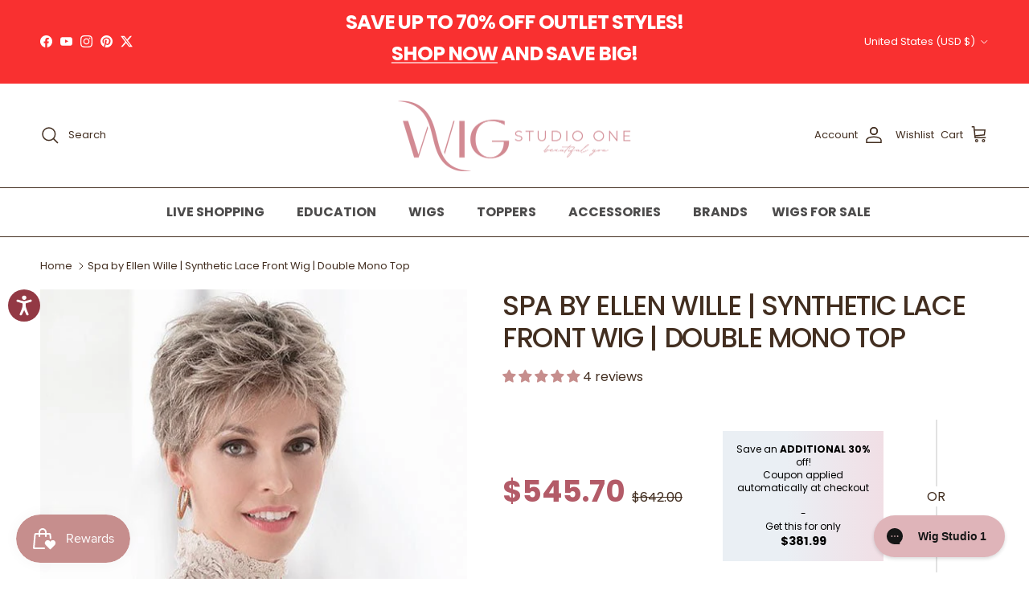

--- FILE ---
content_type: text/html; charset=utf-8
request_url: https://www.wigstudio1.com/products/spa-wig-by-ellen-wille-lace-front
body_size: 76629
content:
<!doctype html>
<html class="no-js" lang="en" dir="ltr">
<head>
    <!-- CUSTOM: Google Tag Manager -->
    <!-- Google Tag Manager -->
    <script>(function(w,d,s,l,i){w[l]=w[l]||[];w[l].push({'gtm.start':
    new Date().getTime(),event:'gtm.js'});var f=d.getElementsByTagName(s)[0],
    j=d.createElement(s),dl=l!='dataLayer'?'&l='+l:'';j.async=true;j.src=
    'https://www.googletagmanager.com/gtm.js?id='+i+dl;f.parentNode.insertBefore(j,f);
    })(window,document,'script','dataLayer','GTM-NHLQM3FZ');</script>
    <!-- End Google Tag Manager -->
  <!-- Start cookieyes banner -->
  <script id="cookieyes" type="text/javascript" src="https://cdn-cookieyes.com/common/shopify.js" defer></script>
  <script id="cookieyes" type="text/javascript" src="https://cdn-cookieyes.com/client_data/5794c4290df901829f7486f1/script.js" defer></script>
  <!-- End cookieyes banner --><meta charset="utf-8">
<meta name="viewport" content="width=device-width,initial-scale=1">
<title>Spa Synthetic Lace Front Wig by Ellen Wille</title><link rel="canonical" href="https://www.wigstudio1.com/products/spa-wig-by-ellen-wille-lace-front"><link rel="icon" href="//www.wigstudio1.com/cdn/shop/files/favicon_7bb3295b-9d61-4ad2-bd14-8dda1eff7d93.png?crop=center&height=48&v=1689880226&width=48" type="image/png">
  <link rel="apple-touch-icon" href="//www.wigstudio1.com/cdn/shop/files/favicon_7bb3295b-9d61-4ad2-bd14-8dda1eff7d93.png?crop=center&height=180&v=1689880226&width=180"><!-- Theme meta description (snippets/doc-head-core.liquid) -->
  <meta name="description" content="Spa Wig by Ellen Wille | Lace Front is a chic pixie cut that&#39;s extremely lightweight! This short synthetic style has an extended lace front, which gives the appearance of a beautifully natural hairline."><meta property="og:site_name" content="Wig Studio 1">
<meta property="og:url" content="https://www.wigstudio1.com/products/spa-wig-by-ellen-wille-lace-front">
<meta property="og:title" content="Spa Synthetic Lace Front Wig by Ellen Wille">
<meta property="og:type" content="product">
<meta property="og:description" content="Spa Wig by Ellen Wille | Lace Front is a chic pixie cut that&#39;s extremely lightweight! This short synthetic style has an extended lace front, which gives the appearance of a beautifully natural hairline."><meta property="og:image" content="http://www.wigstudio1.com/cdn/shop/products/open-box-spa-wig-by-ellen-wille-petiteaverage-cap-sand-multi-rooted-6375941.jpg?crop=center&height=1200&v=1759448371&width=1200">
  <meta property="og:image:secure_url" content="https://www.wigstudio1.com/cdn/shop/products/open-box-spa-wig-by-ellen-wille-petiteaverage-cap-sand-multi-rooted-6375941.jpg?crop=center&height=1200&v=1759448371&width=1200">
  <meta property="og:image:width" content="525">
  <meta property="og:image:height" content="700"><meta property="og:price:amount" content="545.70">
  <meta property="og:price:currency" content="USD"><meta name="twitter:site" content="@WigStudio1"><meta name="twitter:card" content="summary_large_image">
<meta name="twitter:title" content="Spa Synthetic Lace Front Wig by Ellen Wille">
<meta name="twitter:description" content="Spa Wig by Ellen Wille | Lace Front is a chic pixie cut that&#39;s extremely lightweight! This short synthetic style has an extended lace front, which gives the appearance of a beautifully natural hairline.">
<style>@font-face {
  font-family: Poppins;
  font-weight: 400;
  font-style: normal;
  font-display: fallback;
  src: url("//www.wigstudio1.com/cdn/fonts/poppins/poppins_n4.0ba78fa5af9b0e1a374041b3ceaadf0a43b41362.woff2") format("woff2"),
       url("//www.wigstudio1.com/cdn/fonts/poppins/poppins_n4.214741a72ff2596839fc9760ee7a770386cf16ca.woff") format("woff");
}
@font-face {
  font-family: Poppins;
  font-weight: 700;
  font-style: normal;
  font-display: fallback;
  src: url("//www.wigstudio1.com/cdn/fonts/poppins/poppins_n7.56758dcf284489feb014a026f3727f2f20a54626.woff2") format("woff2"),
       url("//www.wigstudio1.com/cdn/fonts/poppins/poppins_n7.f34f55d9b3d3205d2cd6f64955ff4b36f0cfd8da.woff") format("woff");
}
@font-face {
  font-family: Poppins;
  font-weight: 500;
  font-style: normal;
  font-display: fallback;
  src: url("//www.wigstudio1.com/cdn/fonts/poppins/poppins_n5.ad5b4b72b59a00358afc706450c864c3c8323842.woff2") format("woff2"),
       url("//www.wigstudio1.com/cdn/fonts/poppins/poppins_n5.33757fdf985af2d24b32fcd84c9a09224d4b2c39.woff") format("woff");
}
@font-face {
  font-family: Poppins;
  font-weight: 400;
  font-style: italic;
  font-display: fallback;
  src: url("//www.wigstudio1.com/cdn/fonts/poppins/poppins_i4.846ad1e22474f856bd6b81ba4585a60799a9f5d2.woff2") format("woff2"),
       url("//www.wigstudio1.com/cdn/fonts/poppins/poppins_i4.56b43284e8b52fc64c1fd271f289a39e8477e9ec.woff") format("woff");
}
@font-face {
  font-family: Poppins;
  font-weight: 700;
  font-style: italic;
  font-display: fallback;
  src: url("//www.wigstudio1.com/cdn/fonts/poppins/poppins_i7.42fd71da11e9d101e1e6c7932199f925f9eea42d.woff2") format("woff2"),
       url("//www.wigstudio1.com/cdn/fonts/poppins/poppins_i7.ec8499dbd7616004e21155106d13837fff4cf556.woff") format("woff");
}
@font-face {
  font-family: Poppins;
  font-weight: 500;
  font-style: normal;
  font-display: fallback;
  src: url("//www.wigstudio1.com/cdn/fonts/poppins/poppins_n5.ad5b4b72b59a00358afc706450c864c3c8323842.woff2") format("woff2"),
       url("//www.wigstudio1.com/cdn/fonts/poppins/poppins_n5.33757fdf985af2d24b32fcd84c9a09224d4b2c39.woff") format("woff");
}
@font-face {
  font-family: "Open Sans";
  font-weight: 400;
  font-style: normal;
  font-display: fallback;
  src: url("//www.wigstudio1.com/cdn/fonts/open_sans/opensans_n4.c32e4d4eca5273f6d4ee95ddf54b5bbb75fc9b61.woff2") format("woff2"),
       url("//www.wigstudio1.com/cdn/fonts/open_sans/opensans_n4.5f3406f8d94162b37bfa232b486ac93ee892406d.woff") format("woff");
}
@font-face {
  font-family: Poppins;
  font-weight: 500;
  font-style: normal;
  font-display: fallback;
  src: url("//www.wigstudio1.com/cdn/fonts/poppins/poppins_n5.ad5b4b72b59a00358afc706450c864c3c8323842.woff2") format("woff2"),
       url("//www.wigstudio1.com/cdn/fonts/poppins/poppins_n5.33757fdf985af2d24b32fcd84c9a09224d4b2c39.woff") format("woff");
}
@font-face {
  font-family: Poppins;
  font-weight: 600;
  font-style: normal;
  font-display: fallback;
  src: url("//www.wigstudio1.com/cdn/fonts/poppins/poppins_n6.aa29d4918bc243723d56b59572e18228ed0786f6.woff2") format("woff2"),
       url("//www.wigstudio1.com/cdn/fonts/poppins/poppins_n6.5f815d845fe073750885d5b7e619ee00e8111208.woff") format("woff");
}
:root {
  --page-container-width:          1700px;
  --reading-container-width:       720px;
  --divider-opacity:               0.14;
  --gutter-large:                  30px;
  --gutter-desktop:                20px;
  --gutter-mobile:                 16px;
  --section-padding:               50px;
  --larger-section-padding:        80px;
  --larger-section-padding-mobile: 60px;
  --largest-section-padding:       110px;
  --aos-animate-duration:          0.6s;

  --base-font-family:              Poppins, sans-serif;
  --base-font-weight:              400;
  --base-font-style:               normal;
  --heading-font-family:           Poppins, sans-serif;
  --heading-font-weight:           500;
  --heading-font-style:            normal;
  --heading-font-letter-spacing:   -0.04em;
  --logo-font-family:              "Open Sans", sans-serif;
  --logo-font-weight:              400;
  --logo-font-style:               normal;
  --nav-font-family:               Poppins, sans-serif;
  --nav-font-weight:               500;
  --nav-font-style:                normal;

  --base-text-size:16px;
  --base-line-height:              1.6;
  --input-text-size:16px;
  --smaller-text-size-1:13px;
  --smaller-text-size-2:14px;
  --smaller-text-size-3:13px;
  --smaller-text-size-4:12px;
  --larger-text-size:34px;
  --super-large-text-size:60px;
  --super-large-mobile-text-size:27px;
  --larger-mobile-text-size:27px;
  --logo-text-size:24px;--btn-letter-spacing: 0.08em;
    --btn-text-transform: uppercase;
    --button-text-size: 14px;
    --quickbuy-button-text-size: 13;
    --small-feature-link-font-size: 0.75em;
    --input-btn-padding-top: 1.2em;
    --input-btn-padding-bottom: 1.2em;--heading-text-transform:uppercase;
  --nav-text-size:                      16px;
  --mobile-menu-font-weight:            inherit;

  --body-bg-color:                      255 255 255;
  --bg-color:                           255 255 255;
  --body-text-color:                    66 46 32;
  --text-color:                         66 46 32;

  --header-text-col:                    #422e20;--header-text-hover-col:             var(--main-nav-link-hover-col);--header-bg-col:                     #ffffff;
  --heading-color:                     66 46 32;
  --body-heading-color:                66 46 32;
  --heading-divider-col:               #422e20;

  --logo-col:                          #422e20;
  --main-nav-bg:                       #ffffff;
  --main-nav-link-col:                 #422e20;
  --main-nav-link-hover-col:           #b35b68;
  --main-nav-link-featured-col:        #b4a79e;

  --link-color:                        101 85 78;
  --body-link-color:                   101 85 78;

  --btn-bg-color:                        35 35 35;
  --btn-bg-hover-color:                  92 92 92;
  --btn-border-color:                    35 35 35;
  --btn-border-hover-color:              92 92 92;
  --btn-text-color:                      255 255 255;
  --btn-text-hover-color:                255 255 255;--btn-alt-bg-color:                    255 255 255;
  --btn-alt-text-color:                  66 46 32;
  --btn-alt-border-color:                66 46 32;
  --btn-alt-border-hover-color:          66 46 32;--btn-ter-bg-color:                    235 235 235;
  --btn-ter-text-color:                  0 0 0;
  --btn-ter-bg-hover-color:              35 35 35;
  --btn-ter-text-hover-color:            255 255 255;--btn-border-radius: 0;
    --btn-inspired-border-radius: 0;--color-scheme-default:                             #ffffff;
  --color-scheme-default-color:                       255 255 255;
  --color-scheme-default-text-color:                  66 46 32;
  --color-scheme-default-head-color:                  66 46 32;
  --color-scheme-default-link-color:                  101 85 78;
  --color-scheme-default-btn-text-color:              255 255 255;
  --color-scheme-default-btn-text-hover-color:        255 255 255;
  --color-scheme-default-btn-bg-color:                35 35 35;
  --color-scheme-default-btn-bg-hover-color:          92 92 92;
  --color-scheme-default-btn-border-color:            35 35 35;
  --color-scheme-default-btn-border-hover-color:      92 92 92;
  --color-scheme-default-btn-alt-text-color:          66 46 32;
  --color-scheme-default-btn-alt-bg-color:            255 255 255;
  --color-scheme-default-btn-alt-border-color:        66 46 32;
  --color-scheme-default-btn-alt-border-hover-color:  66 46 32;

  --color-scheme-1:                             #ede9e0;
  --color-scheme-1-color:                       237 233 224;
  --color-scheme-1-text-color:                  35 35 35;
  --color-scheme-1-head-color:                  35 35 35;
  --color-scheme-1-link-color:                  191 87 10;
  --color-scheme-1-btn-text-color:              255 255 255;
  --color-scheme-1-btn-text-hover-color:        255 255 255;
  --color-scheme-1-btn-bg-color:                35 35 35;
  --color-scheme-1-btn-bg-hover-color:          92 92 92;
  --color-scheme-1-btn-border-color:            35 35 35;
  --color-scheme-1-btn-border-hover-color:      92 92 92;
  --color-scheme-1-btn-alt-text-color:          35 35 35;
  --color-scheme-1-btn-alt-bg-color:            251 249 244;
  --color-scheme-1-btn-alt-border-color:        35 35 35;
  --color-scheme-1-btn-alt-border-hover-color:  35 35 35;

  --color-scheme-2:                             #efefef;
  --color-scheme-2-color:                       239 239 239;
  --color-scheme-2-text-color:                  35 35 35;
  --color-scheme-2-head-color:                  35 35 35;
  --color-scheme-2-link-color:                  191 87 10;
  --color-scheme-2-btn-text-color:              255 255 255;
  --color-scheme-2-btn-text-hover-color:        255 255 255;
  --color-scheme-2-btn-bg-color:                35 35 35;
  --color-scheme-2-btn-bg-hover-color:          92 92 92;
  --color-scheme-2-btn-border-color:            35 35 35;
  --color-scheme-2-btn-border-hover-color:      92 92 92;
  --color-scheme-2-btn-alt-text-color:          35 35 35;
  --color-scheme-2-btn-alt-bg-color:            255 255 255;
  --color-scheme-2-btn-alt-border-color:        35 35 35;
  --color-scheme-2-btn-alt-border-hover-color:  35 35 35;

  /* Shop Pay payment terms */
  --payment-terms-background-color:    #ffffff;--quickbuy-bg: 255 255 255;--body-input-background-color:       rgb(var(--body-bg-color));
  --input-background-color:            rgb(var(--body-bg-color));
  --body-input-text-color:             var(--body-text-color);
  --input-text-color:                  var(--body-text-color);
  --body-input-border-color:           rgb(208, 203, 199);
  --input-border-color:                rgb(208, 203, 199);
  --input-border-color-hover:          rgb(151, 140, 132);
  --input-border-color-active:         rgb(66, 46, 32);

  --swatch-cross-svg:                  url("data:image/svg+xml,%3Csvg xmlns='http://www.w3.org/2000/svg' width='240' height='240' viewBox='0 0 24 24' fill='none' stroke='rgb(208, 203, 199)' stroke-width='0.09' preserveAspectRatio='none' %3E%3Cline x1='24' y1='0' x2='0' y2='24'%3E%3C/line%3E%3C/svg%3E");
  --swatch-cross-hover:                url("data:image/svg+xml,%3Csvg xmlns='http://www.w3.org/2000/svg' width='240' height='240' viewBox='0 0 24 24' fill='none' stroke='rgb(151, 140, 132)' stroke-width='0.09' preserveAspectRatio='none' %3E%3Cline x1='24' y1='0' x2='0' y2='24'%3E%3C/line%3E%3C/svg%3E");
  --swatch-cross-active:               url("data:image/svg+xml,%3Csvg xmlns='http://www.w3.org/2000/svg' width='240' height='240' viewBox='0 0 24 24' fill='none' stroke='rgb(66, 46, 32)' stroke-width='0.09' preserveAspectRatio='none' %3E%3Cline x1='24' y1='0' x2='0' y2='24'%3E%3C/line%3E%3C/svg%3E");

  --footer-divider-col:                #422e20;
  --footer-text-col:                   66 46 32;
  --footer-heading-col:                66 46 32;
  --footer-bg-col:                     230 218 213;--product-label-overlay-justify: flex-start;--product-label-overlay-align: flex-end;--product-label-overlay-reduction-text:   #ffffff;
  --product-label-overlay-reduction-bg:     #ede9e0;
  --product-label-overlay-reduction-text-weight: inherit;
  --product-label-overlay-stock-text:       #232323;
  --product-label-overlay-stock-bg:         #b35b68;
  --product-label-overlay-new-text:         #ffffff;
  --product-label-overlay-new-bg:           #f2f1f1;
  --product-label-overlay-meta-text:        #232323;
  --product-label-overlay-meta-bg:          #91917c;
  --product-label-sale-text:                #b35b68;
  --product-label-sold-text:                #5c5c5c;
  --product-label-preorder-text:            #91917c;

  --product-block-crop-align:               center;

  
  --product-block-price-align:              flex-start;
  --product-block-price-item-margin-start:  initial;
  --product-block-price-item-margin-end:    .5rem;
  

  

  --collection-block-image-position:   center center;

  --swatch-picker-image-size:          68px;
  --swatch-crop-align:                 center center;

  --image-overlay-text-color:          255 255 255;--image-overlay-bg:                  rgba(0, 0, 0, 0.24);
  --image-overlay-shadow-start:        rgb(0 0 0 / 0.32);
  --image-overlay-box-opacity:         0.9;--product-inventory-ok-box-color:            rgba(0,0,0,0);
  --product-inventory-ok-text-color:           #91917c;
  --product-inventory-ok-icon-box-fill-color:  none;
  --product-inventory-low-box-color:           #b35b68;
  --product-inventory-low-text-color:          #2e2e30;
  --product-inventory-low-icon-box-fill-color: none;
  --product-inventory-low-text-color-channels: 145, 145, 124;
  --product-inventory-ok-text-color-channels:  46, 46, 48;

  --rating-star-color: 145 145 124;--overlay-align-left: start;
    --overlay-align-right: end;}html[dir=rtl] {
  --overlay-right-text-m-left: 0;
  --overlay-right-text-m-right: auto;
  --overlay-left-shadow-left-left: 15%;
  --overlay-left-shadow-left-right: -50%;
  --overlay-left-shadow-right-left: -85%;
  --overlay-left-shadow-right-right: 0;
}.image-overlay--bg-box .text-overlay .text-overlay__text {
    --image-overlay-box-bg: 255 255 255;
    --heading-color: var(--body-heading-color);
    --text-color: var(--body-text-color);
    --link-color: var(--body-link-color);
  }::selection {
    background: rgb(var(--body-heading-color));
    color: rgb(var(--body-bg-color));
  }
  ::-moz-selection {
    background: rgb(var(--body-heading-color));
    color: rgb(var(--body-bg-color));
  }.use-color-scheme--default {
  --product-label-sale-text:           #b35b68;
  --product-label-sold-text:           #5c5c5c;
  --product-label-preorder-text:       #91917c;
  --input-background-color:            rgb(var(--body-bg-color));
  --input-text-color:                  var(--body-input-text-color);
  --input-border-color:                rgb(208, 203, 199);
  --input-border-color-hover:          rgb(151, 140, 132);
  --input-border-color-active:         rgb(66, 46, 32);
}</style>

  <link href="//www.wigstudio1.com/cdn/shop/t/152/assets/main.css?v=33297522162624357751767686698" rel="stylesheet" type="text/css" media="all" />
  <link href="//www.wigstudio1.com/cdn/shop/t/152/assets/custom.css?v=116470926476889706791767686698" rel="stylesheet" type="text/css" media="all" />
  <link href="//www.wigstudio1.com/cdn/shop/t/152/assets/new-custom.css?v=83893143587964271341767716888" rel="stylesheet" type="text/css" media="all" />
<link rel="preload" as="font" href="//www.wigstudio1.com/cdn/fonts/poppins/poppins_n4.0ba78fa5af9b0e1a374041b3ceaadf0a43b41362.woff2" type="font/woff2" crossorigin><link rel="preload" as="font" href="//www.wigstudio1.com/cdn/fonts/poppins/poppins_n5.ad5b4b72b59a00358afc706450c864c3c8323842.woff2" type="font/woff2" crossorigin><!-- CUSTOM: Yotpo script -->
  <script type="text/javascript">
    (function e() {
      var e = document.createElement("script");
      e.type = "text/javascript",
      e.async = true,
      e.src = "//staticw2.yotpo.com/AyDEiJXIfMRqghE54icQ15Hn2u0La5VYmwb7lrzF/widget.js";
      var t = document.getElementsByTagName("script")[0];
      t.parentNode.insertBefore(e, t)
    })();
  </script>

  <script>
    window.dataLayer = window.dataLayer || [];
    (function(w, d, s, l, i) {
      w[l] = w[l] || [];
      w[l].push({
        'gtm.start': new Date().getTime(),
        event: 'gtm.js'
      });
      var f = d.getElementsByTagName(s)[0],
        j = d.createElement(s),
        dl = l != 'dataLayer' ? '&l=' + l : '';
      j.async = true;
      j.src = 'https://www.googletagmanager.com/gtm.js?id=' + i + dl;
      f.parentNode.insertBefore(j, f);
    })(window, document, 'script', 'dataLayer', 'GTM-PMRF5ZB');
  </script>
  <!-- End Google Tag Manager -->

  <!-- CUSTOM: Firework -->
  

  

  <!-- CUSTOM: Head tag render -->
  <meta charset="utf-8" />
<meta name="viewport" content="width=device-width,initial-scale=1.0" />
<meta http-equiv="X-UA-Compatible" content="IE=edge">

<link rel="preconnect" href="https://cdn.shopify.com" crossorigin>
<link rel="preconnect" href="https://fonts.shopify.com" crossorigin>
<link rel="preconnect" href="https://monorail-edge.shopifysvc.com"><link rel="preload" as="font" href="//www.wigstudio1.com/cdn/fonts/poppins/poppins_n4.0ba78fa5af9b0e1a374041b3ceaadf0a43b41362.woff2" type="font/woff2" crossorigin><link rel="preload" as="font" href="//www.wigstudio1.com/cdn/fonts/poppins/poppins_n7.56758dcf284489feb014a026f3727f2f20a54626.woff2" type="font/woff2" crossorigin><link rel="preload" as="font" href="//www.wigstudio1.com/cdn/fonts/poppins/poppins_i4.846ad1e22474f856bd6b81ba4585a60799a9f5d2.woff2" type="font/woff2" crossorigin><link rel="preload" as="font" href="//www.wigstudio1.com/cdn/fonts/poppins/poppins_i7.42fd71da11e9d101e1e6c7932199f925f9eea42d.woff2" type="font/woff2" crossorigin><link rel="preload" as="font" href="//www.wigstudio1.com/cdn/fonts/poppins/poppins_n5.ad5b4b72b59a00358afc706450c864c3c8323842.woff2" type="font/woff2" crossorigin><link rel="preload" as="font" href="//www.wigstudio1.com/cdn/fonts/poppins/poppins_n5.ad5b4b72b59a00358afc706450c864c3c8323842.woff2" type="font/woff2" crossorigin><link rel="preload" as="font" href="//www.wigstudio1.com/cdn/fonts/open_sans/opensans_n4.c32e4d4eca5273f6d4ee95ddf54b5bbb75fc9b61.woff2" type="font/woff2" crossorigin>
<link rel="canonical" href="https://www.wigstudio1.com/products/spa-wig-by-ellen-wille-lace-front" /><link rel="shortcut icon" href="//www.wigstudio1.com/cdn/shop/files/favicon_7bb3295b-9d61-4ad2-bd14-8dda1eff7d93.png?v=1689880226" type="image/png" />


  <!-- CUSTOM: Noindex returns collection -->
  

  <!-- CUSTOM: Additional scripts -->
  <script src="//www.wigstudio1.com/cdn/shop/t/152/assets/swym-collections-variants-logic.js?v=163702971308278626001767686698" defer="defer"></script>
  <script type="text/javascript">
  window.dataLayer = window.dataLayer || [];

  window.appStart = function(){
     

    window.productPageHandle = function(){
      var productName = "Spa by Ellen Wille | Synthetic Lace Front Wig | Double Mono Top";
      var productId = "6569975742544";
      var productPrice = "545.70";
      var productBrand = "Envy";
      var productCollection = "Blonde Wigs"

      window.dataLayer.push({
        event: 'analyzify_productDetail',
        item_name: productName,
        item_id: productId,
        price: productPrice,
        item_brand: productBrand,
        item_category: productCollection,
      });
    };

    
    	productPageHandle()
    
  }

  appStart();
</script>
  <meta property="og:site_name" content="Wig Studio 1">
<meta property="og:url" content="https://www.wigstudio1.com/products/spa-wig-by-ellen-wille-lace-front">
<meta property="og:title" content="Spa Synthetic Lace Front Wig by Ellen Wille">
<meta property="og:type" content="product">
<meta property="og:description" content="Spa Wig by Ellen Wille | Lace Front is a chic pixie cut that&#39;s extremely lightweight! This short synthetic style has an extended lace front, which gives the appearance of a beautifully natural hairline."><meta property="og:image" content="https://www.wigstudio1.com/cdn/shop/products/open-box-spa-wig-by-ellen-wille-petiteaverage-cap-sand-multi-rooted-6375941_1200x1200.jpg?v=1759448371">
  <meta property="og:image:secure_url" content="https://www.wigstudio1.com/cdn/shop/products/open-box-spa-wig-by-ellen-wille-petiteaverage-cap-sand-multi-rooted-6375941_1200x1200.jpg?v=1759448371">
  <meta property="og:image:width" content="525">
  <meta property="og:image:height" content="700"><meta property="og:price:amount" content="545.70">
  <meta property="og:price:currency" content="USD"><meta name="twitter:site" content="@https://x.com/WigStudio1"><meta name="twitter:card" content="summary_large_image">
<meta name="twitter:title" content="Spa Synthetic Lace Front Wig by Ellen Wille">
<meta name="twitter:description" content="Spa Wig by Ellen Wille | Lace Front is a chic pixie cut that&#39;s extremely lightweight! This short synthetic style has an extended lace front, which gives the appearance of a beautifully natural hairline.">


  <script>
    document.documentElement.className = document.documentElement.className.replace('no-js', 'js');

    window.theme = {
      info: {
        name: 'Symmetry',
        version: '8.1.0'
      },
      device: {
        hasTouch: window.matchMedia('(any-pointer: coarse)').matches,
        hasHover: window.matchMedia('(hover: hover)').matches
      },
      mediaQueries: {
        md: '(min-width: 768px)',
        productMediaCarouselBreak: '(min-width: 1041px)'
      },
      routes: {
        base: 'https://www.wigstudio1.com',
        cart: '/cart',
        cartAdd: '/cart/add.js',
        cartUpdate: '/cart/update.js',
        predictiveSearch: '/search/suggest'
      },
      strings: {
        cartTermsConfirmation: "You must agree to the terms and conditions before continuing.",
        cartItemsQuantityError: "You can only add [QUANTITY] of this item to your cart.",
        generalSearchViewAll: "View all search results",
        noStock: "Sold out",
        noVariant: "Unavailable",
        productsProductChooseA: "Choose a",
        generalSearchPages: "Pages",
        generalSearchNoResultsWithoutTerms: "Sorry, we couldnʼt find any results",
        shippingCalculator: {
          singleRate: "There is one shipping rate available for",
          multipleRates: "Shipping rates available, starting at",
          noRates: "We do not ship to this destination."
        },
        regularPrice: "Regular price",
        salePrice: "Sale price"
      },
      settings: {
        moneyWithCurrencyFormat: "${{amount}} USD",
        cartType: "drawer",
        afterAddToCart: "drawer",
        quickbuyStyle: "off",
        externalLinksNewTab: true,
        internalLinksSmoothScroll: true
      }
    };

    theme.inlineNavigationCheck = function() {
      var pageHeader = document.querySelector('.pageheader'),
          inlineNavContainer = pageHeader.querySelector('.logo-area__left__inner'),
          inlineNav = inlineNavContainer.querySelector('.navigation--left');
      if (inlineNav && getComputedStyle(inlineNav).display != 'none') {
        var inlineMenuCentered = document.querySelector('.pageheader--layout-inline-menu-center'),
            logoContainer = document.querySelector('.logo-area__middle__inner');
        if(inlineMenuCentered) {
          var rightWidth = document.querySelector('.logo-area__right__inner').clientWidth,
              middleWidth = logoContainer.clientWidth,
              logoArea = document.querySelector('.logo-area'),
              computedLogoAreaStyle = getComputedStyle(logoArea),
              logoAreaInnerWidth = logoArea.clientWidth - Math.ceil(parseFloat(computedLogoAreaStyle.paddingLeft)) - Math.ceil(parseFloat(computedLogoAreaStyle.paddingRight)),
              availableNavWidth = logoAreaInnerWidth - Math.max(rightWidth, middleWidth) * 2 - 40;
          inlineNavContainer.style.maxWidth = availableNavWidth + 'px';
        }

        var firstInlineNavLink = inlineNav.querySelector('.navigation__item:first-child'),
            lastInlineNavLink = inlineNav.querySelector('.navigation__item:last-child');
        if (lastInlineNavLink) {
          var inlineNavWidth = null;
          if(document.querySelector('html[dir=rtl]')) {
            inlineNavWidth = firstInlineNavLink.offsetLeft - lastInlineNavLink.offsetLeft + firstInlineNavLink.offsetWidth;
          } else {
            inlineNavWidth = lastInlineNavLink.offsetLeft - firstInlineNavLink.offsetLeft + lastInlineNavLink.offsetWidth;
          }
          if (inlineNavContainer.offsetWidth >= inlineNavWidth) {
            pageHeader.classList.add('pageheader--layout-inline-permitted');
            var tallLogo = logoContainer.clientHeight > lastInlineNavLink.clientHeight + 20;
            if (tallLogo) {
              inlineNav.classList.add('navigation--tight-underline');
            } else {
              inlineNav.classList.remove('navigation--tight-underline');
            }
          } else {
            pageHeader.classList.remove('pageheader--layout-inline-permitted');
          }
        }
      }
    };

    theme.setInitialHeaderHeightProperty = () => {
      const section = document.querySelector('.section-header');
      if (section) {
        document.documentElement.style.setProperty('--theme-header-height', Math.ceil(section.clientHeight) + 'px');
      }
    };

    // CUSTOM: Additional theme properties from old theme
    theme.money_format_with_product_code_preference = "${{amount}}";
    theme.money_format_with_cart_code_preference = "${{amount}}";
    theme.money_format = "${{amount}}";
    theme.strings.previous = "Previous";
    theme.strings.next = "Next";
    theme.strings.addressError = "Error looking up that address";
    theme.strings.addressNoResults = "No results for that address";
    theme.strings.addressQueryLimit = "You have exceeded the Google API usage limit. Consider upgrading to a \u003ca href=\"https:\/\/developers.google.com\/maps\/premium\/usage-limits\"\u003ePremium Plan\u003c\/a\u003e.";
    theme.strings.authError = "There was a problem authenticating your Google Maps API Key.";
    theme.strings.icon_labels_left = "Left";
    theme.strings.icon_labels_right = "Right";
    theme.strings.icon_labels_down = "Down";
    theme.strings.icon_labels_close = "Close";
    theme.strings.icon_labels_plus = "Plus";
    theme.strings.cart_terms_confirmation = "You must agree to the terms and conditions before continuing.";
    theme.strings.products_listing_from = "From";
    theme.strings.layout_live_search_see_all = "See all results";
    theme.strings.products_product_add_to_cart = "Add to Cart";
    theme.strings.products_variant_no_stock = "Sold out";
    theme.strings.products_variant_non_existent = "Unavailable";
    theme.strings.products_product_pick_a = "Pick a";
    theme.strings.products_product_unit_price_separator = " \/ ";
    theme.strings.general_navigation_menu_toggle_aria_label = "Toggle menu";
    theme.strings.general_accessibility_labels_close = "Close";
    theme.strings.products_added_notification_title = "Just added";
    theme.strings.products_added_notification_item = "Item";
    theme.strings.products_added_notification_unit_price = "Item price";
    theme.strings.products_added_notification_quantity = "Qty";
    theme.strings.products_added_notification_total_price = "Total price";
    theme.strings.products_added_notification_shipping_note = "Excl. shipping";
    theme.strings.products_added_notification_keep_shopping = "Keep Shopping";
    theme.strings.products_added_notification_cart = "Cart";
    theme.strings.products_product_adding_to_cart = "Adding";
    theme.strings.products_product_added_to_cart = "Added to cart";
    theme.strings.products_added_notification_subtotal = "Subtotal";
    theme.strings.products_labels_sold_out = "Sold Out";
    theme.strings.products_labels_sale = "Sale";
    theme.strings.products_labels_percent_reduction = "[[ amount ]]% off";
    theme.strings.products_labels_value_reduction_html = "[[ amount ]] off";
    theme.strings.products_product_preorder = "Pre-order";
    theme.strings.general_quick_search_pages = "Pages";
    theme.strings.general_quick_search_no_results = "Sorry, we couldn\u0026#39;t find any results";
    theme.strings.collections_general_see_all_subcollections = "See all...";
    theme.settings.cart_type = "drawer";
    theme.settings.quickbuy_style = "off";
    theme.settings.avoid_orphans = null;

    document.documentElement.classList.add('js');
  </script>

  <script src="//www.wigstudio1.com/cdn/shop/t/152/assets/main.js?v=117527606522457621901767686698" defer></script>

  <!-- BEGIN Shopify/app injected head (content_for_header) -->
  <script>window.performance && window.performance.mark && window.performance.mark('shopify.content_for_header.start');</script><meta name="google-site-verification" content="l5BbeEvqlKb7w_IfwP4n1ZVs-yIVa2X_4oF1c0BA_uA">
<meta name="facebook-domain-verification" content="noyunfz6zajcvhf7ki9f9xjfer5ao2">
<meta id="shopify-digital-wallet" name="shopify-digital-wallet" content="/2218972/digital_wallets/dialog">
<meta name="shopify-checkout-api-token" content="d7b94242309b3cd9cd4dae3ca30b8695">
<meta id="in-context-paypal-metadata" data-shop-id="2218972" data-venmo-supported="true" data-environment="production" data-locale="en_US" data-paypal-v4="true" data-currency="USD">
<link rel="alternate" type="application/json+oembed" href="https://www.wigstudio1.com/products/spa-wig-by-ellen-wille-lace-front.oembed">
<script async="async" src="/checkouts/internal/preloads.js?locale=en-US"></script>
<link rel="preconnect" href="https://shop.app" crossorigin="anonymous">
<script async="async" src="https://shop.app/checkouts/internal/preloads.js?locale=en-US&shop_id=2218972" crossorigin="anonymous"></script>
<script id="apple-pay-shop-capabilities" type="application/json">{"shopId":2218972,"countryCode":"US","currencyCode":"USD","merchantCapabilities":["supports3DS"],"merchantId":"gid:\/\/shopify\/Shop\/2218972","merchantName":"Wig Studio 1","requiredBillingContactFields":["postalAddress","email","phone"],"requiredShippingContactFields":["postalAddress","email","phone"],"shippingType":"shipping","supportedNetworks":["visa","masterCard","discover","elo","jcb"],"total":{"type":"pending","label":"Wig Studio 1","amount":"1.00"},"shopifyPaymentsEnabled":true,"supportsSubscriptions":true}</script>
<script id="shopify-features" type="application/json">{"accessToken":"d7b94242309b3cd9cd4dae3ca30b8695","betas":["rich-media-storefront-analytics"],"domain":"www.wigstudio1.com","predictiveSearch":true,"shopId":2218972,"locale":"en"}</script>
<script>var Shopify = Shopify || {};
Shopify.shop = "fearlesscharm.myshopify.com";
Shopify.locale = "en";
Shopify.currency = {"active":"USD","rate":"1.0"};
Shopify.country = "US";
Shopify.theme = {"name":"GW | Symmetry 8.1 (Collection Page Edits)","id":128682557520,"schema_name":"Symmetry","schema_version":"8.1.0","theme_store_id":null,"role":"main"};
Shopify.theme.handle = "null";
Shopify.theme.style = {"id":null,"handle":null};
Shopify.cdnHost = "www.wigstudio1.com/cdn";
Shopify.routes = Shopify.routes || {};
Shopify.routes.root = "/";</script>
<script type="module">!function(o){(o.Shopify=o.Shopify||{}).modules=!0}(window);</script>
<script>!function(o){function n(){var o=[];function n(){o.push(Array.prototype.slice.apply(arguments))}return n.q=o,n}var t=o.Shopify=o.Shopify||{};t.loadFeatures=n(),t.autoloadFeatures=n()}(window);</script>
<script>
  window.ShopifyPay = window.ShopifyPay || {};
  window.ShopifyPay.apiHost = "shop.app\/pay";
  window.ShopifyPay.redirectState = null;
</script>
<script id="shop-js-analytics" type="application/json">{"pageType":"product"}</script>
<script defer="defer" async type="module" src="//www.wigstudio1.com/cdn/shopifycloud/shop-js/modules/v2/client.init-shop-cart-sync_C5BV16lS.en.esm.js"></script>
<script defer="defer" async type="module" src="//www.wigstudio1.com/cdn/shopifycloud/shop-js/modules/v2/chunk.common_CygWptCX.esm.js"></script>
<script type="module">
  await import("//www.wigstudio1.com/cdn/shopifycloud/shop-js/modules/v2/client.init-shop-cart-sync_C5BV16lS.en.esm.js");
await import("//www.wigstudio1.com/cdn/shopifycloud/shop-js/modules/v2/chunk.common_CygWptCX.esm.js");

  window.Shopify.SignInWithShop?.initShopCartSync?.({"fedCMEnabled":true,"windoidEnabled":true});

</script>
<script defer="defer" async type="module" src="//www.wigstudio1.com/cdn/shopifycloud/shop-js/modules/v2/client.payment-terms_CZxnsJam.en.esm.js"></script>
<script defer="defer" async type="module" src="//www.wigstudio1.com/cdn/shopifycloud/shop-js/modules/v2/chunk.common_CygWptCX.esm.js"></script>
<script defer="defer" async type="module" src="//www.wigstudio1.com/cdn/shopifycloud/shop-js/modules/v2/chunk.modal_D71HUcav.esm.js"></script>
<script type="module">
  await import("//www.wigstudio1.com/cdn/shopifycloud/shop-js/modules/v2/client.payment-terms_CZxnsJam.en.esm.js");
await import("//www.wigstudio1.com/cdn/shopifycloud/shop-js/modules/v2/chunk.common_CygWptCX.esm.js");
await import("//www.wigstudio1.com/cdn/shopifycloud/shop-js/modules/v2/chunk.modal_D71HUcav.esm.js");

  
</script>
<script>
  window.Shopify = window.Shopify || {};
  if (!window.Shopify.featureAssets) window.Shopify.featureAssets = {};
  window.Shopify.featureAssets['shop-js'] = {"shop-cart-sync":["modules/v2/client.shop-cart-sync_ZFArdW7E.en.esm.js","modules/v2/chunk.common_CygWptCX.esm.js"],"init-fed-cm":["modules/v2/client.init-fed-cm_CmiC4vf6.en.esm.js","modules/v2/chunk.common_CygWptCX.esm.js"],"shop-button":["modules/v2/client.shop-button_tlx5R9nI.en.esm.js","modules/v2/chunk.common_CygWptCX.esm.js"],"shop-cash-offers":["modules/v2/client.shop-cash-offers_DOA2yAJr.en.esm.js","modules/v2/chunk.common_CygWptCX.esm.js","modules/v2/chunk.modal_D71HUcav.esm.js"],"init-windoid":["modules/v2/client.init-windoid_sURxWdc1.en.esm.js","modules/v2/chunk.common_CygWptCX.esm.js"],"shop-toast-manager":["modules/v2/client.shop-toast-manager_ClPi3nE9.en.esm.js","modules/v2/chunk.common_CygWptCX.esm.js"],"init-shop-email-lookup-coordinator":["modules/v2/client.init-shop-email-lookup-coordinator_B8hsDcYM.en.esm.js","modules/v2/chunk.common_CygWptCX.esm.js"],"init-shop-cart-sync":["modules/v2/client.init-shop-cart-sync_C5BV16lS.en.esm.js","modules/v2/chunk.common_CygWptCX.esm.js"],"avatar":["modules/v2/client.avatar_BTnouDA3.en.esm.js"],"pay-button":["modules/v2/client.pay-button_FdsNuTd3.en.esm.js","modules/v2/chunk.common_CygWptCX.esm.js"],"init-customer-accounts":["modules/v2/client.init-customer-accounts_DxDtT_ad.en.esm.js","modules/v2/client.shop-login-button_C5VAVYt1.en.esm.js","modules/v2/chunk.common_CygWptCX.esm.js","modules/v2/chunk.modal_D71HUcav.esm.js"],"init-shop-for-new-customer-accounts":["modules/v2/client.init-shop-for-new-customer-accounts_ChsxoAhi.en.esm.js","modules/v2/client.shop-login-button_C5VAVYt1.en.esm.js","modules/v2/chunk.common_CygWptCX.esm.js","modules/v2/chunk.modal_D71HUcav.esm.js"],"shop-login-button":["modules/v2/client.shop-login-button_C5VAVYt1.en.esm.js","modules/v2/chunk.common_CygWptCX.esm.js","modules/v2/chunk.modal_D71HUcav.esm.js"],"init-customer-accounts-sign-up":["modules/v2/client.init-customer-accounts-sign-up_CPSyQ0Tj.en.esm.js","modules/v2/client.shop-login-button_C5VAVYt1.en.esm.js","modules/v2/chunk.common_CygWptCX.esm.js","modules/v2/chunk.modal_D71HUcav.esm.js"],"shop-follow-button":["modules/v2/client.shop-follow-button_Cva4Ekp9.en.esm.js","modules/v2/chunk.common_CygWptCX.esm.js","modules/v2/chunk.modal_D71HUcav.esm.js"],"checkout-modal":["modules/v2/client.checkout-modal_BPM8l0SH.en.esm.js","modules/v2/chunk.common_CygWptCX.esm.js","modules/v2/chunk.modal_D71HUcav.esm.js"],"lead-capture":["modules/v2/client.lead-capture_Bi8yE_yS.en.esm.js","modules/v2/chunk.common_CygWptCX.esm.js","modules/v2/chunk.modal_D71HUcav.esm.js"],"shop-login":["modules/v2/client.shop-login_D6lNrXab.en.esm.js","modules/v2/chunk.common_CygWptCX.esm.js","modules/v2/chunk.modal_D71HUcav.esm.js"],"payment-terms":["modules/v2/client.payment-terms_CZxnsJam.en.esm.js","modules/v2/chunk.common_CygWptCX.esm.js","modules/v2/chunk.modal_D71HUcav.esm.js"]};
</script>
<script>(function() {
  var isLoaded = false;
  function asyncLoad() {
    if (isLoaded) return;
    isLoaded = true;
    var urls = ["https:\/\/swymv3pro-01.azureedge.net\/code\/swym-shopify.js?shop=fearlesscharm.myshopify.com","https:\/\/config.gorgias.chat\/bundle-loader\/01GYZETZVCGSZQXWZZ0WZMFHP1?source=shopify1click\u0026shop=fearlesscharm.myshopify.com","https:\/\/crossborder-integration.global-e.com\/resources\/js\/app?shop=fearlesscharm.myshopify.com","\/\/cdn.shopify.com\/proxy\/bf8974a966416c35aac8acd60dc693a7ba3c82dde1f96b24448db726ad34cb43\/web.global-e.com\/merchant\/storefrontattributes?merchantid=10001516\u0026shop=fearlesscharm.myshopify.com\u0026sp-cache-control=cHVibGljLCBtYXgtYWdlPTkwMA","https:\/\/ecommplugins-scripts.trustpilot.com\/v2.1\/js\/header.min.js?settings=eyJrZXkiOiJKV2JPMFQxclVibUxEdlRSIn0=\u0026v=2.5\u0026shop=fearlesscharm.myshopify.com","https:\/\/ecommplugins-trustboxsettings.trustpilot.com\/fearlesscharm.myshopify.com.js?settings=1706635422711\u0026shop=fearlesscharm.myshopify.com","https:\/\/cdn.tapcart.com\/webbridge-sdk\/webbridge.umd.js?shop=fearlesscharm.myshopify.com","https:\/\/upsellyard.merchantyard.com\/js\/integrations\/script.js?v=2342\u0026shop=fearlesscharm.myshopify.com","https:\/\/storage.googleapis.com\/pdf-uploader-v2.appspot.com\/fearlesscharm\/script\/script11_21_2024_16_07_35.js?shop=fearlesscharm.myshopify.com","https:\/\/shopify-extension.getredo.com\/main.js?widget_id=ultpfe8v0xj1jsv\u0026shop=fearlesscharm.myshopify.com","https:\/\/cdn.9gtb.com\/loader.js?g_cvt_id=7196dba4-5207-49e5-bb30-7bfecd1be251\u0026shop=fearlesscharm.myshopify.com","https:\/\/searchanise-ef84.kxcdn.com\/widgets\/shopify\/init.js?a=1C1M7D1k8H\u0026shop=fearlesscharm.myshopify.com"];
    for (var i = 0; i < urls.length; i++) {
      var s = document.createElement('script');
      s.type = 'text/javascript';
      s.async = true;
      s.src = urls[i];
      var x = document.getElementsByTagName('script')[0];
      x.parentNode.insertBefore(s, x);
    }
  };
  if(window.attachEvent) {
    window.attachEvent('onload', asyncLoad);
  } else {
    window.addEventListener('load', asyncLoad, false);
  }
})();</script>
<script id="__st">var __st={"a":2218972,"offset":-28800,"reqid":"48527871-2c25-4e02-8f95-816b821a69a6-1768804596","pageurl":"www.wigstudio1.com\/products\/spa-wig-by-ellen-wille-lace-front","u":"4abfc599f9f2","p":"product","rtyp":"product","rid":6569975742544};</script>
<script>window.ShopifyPaypalV4VisibilityTracking = true;</script>
<script id="captcha-bootstrap">!function(){'use strict';const t='contact',e='account',n='new_comment',o=[[t,t],['blogs',n],['comments',n],[t,'customer']],c=[[e,'customer_login'],[e,'guest_login'],[e,'recover_customer_password'],[e,'create_customer']],r=t=>t.map((([t,e])=>`form[action*='/${t}']:not([data-nocaptcha='true']) input[name='form_type'][value='${e}']`)).join(','),a=t=>()=>t?[...document.querySelectorAll(t)].map((t=>t.form)):[];function s(){const t=[...o],e=r(t);return a(e)}const i='password',u='form_key',d=['recaptcha-v3-token','g-recaptcha-response','h-captcha-response',i],f=()=>{try{return window.sessionStorage}catch{return}},m='__shopify_v',_=t=>t.elements[u];function p(t,e,n=!1){try{const o=window.sessionStorage,c=JSON.parse(o.getItem(e)),{data:r}=function(t){const{data:e,action:n}=t;return t[m]||n?{data:e,action:n}:{data:t,action:n}}(c);for(const[e,n]of Object.entries(r))t.elements[e]&&(t.elements[e].value=n);n&&o.removeItem(e)}catch(o){console.error('form repopulation failed',{error:o})}}const l='form_type',E='cptcha';function T(t){t.dataset[E]=!0}const w=window,h=w.document,L='Shopify',v='ce_forms',y='captcha';let A=!1;((t,e)=>{const n=(g='f06e6c50-85a8-45c8-87d0-21a2b65856fe',I='https://cdn.shopify.com/shopifycloud/storefront-forms-hcaptcha/ce_storefront_forms_captcha_hcaptcha.v1.5.2.iife.js',D={infoText:'Protected by hCaptcha',privacyText:'Privacy',termsText:'Terms'},(t,e,n)=>{const o=w[L][v],c=o.bindForm;if(c)return c(t,g,e,D).then(n);var r;o.q.push([[t,g,e,D],n]),r=I,A||(h.body.append(Object.assign(h.createElement('script'),{id:'captcha-provider',async:!0,src:r})),A=!0)});var g,I,D;w[L]=w[L]||{},w[L][v]=w[L][v]||{},w[L][v].q=[],w[L][y]=w[L][y]||{},w[L][y].protect=function(t,e){n(t,void 0,e),T(t)},Object.freeze(w[L][y]),function(t,e,n,w,h,L){const[v,y,A,g]=function(t,e,n){const i=e?o:[],u=t?c:[],d=[...i,...u],f=r(d),m=r(i),_=r(d.filter((([t,e])=>n.includes(e))));return[a(f),a(m),a(_),s()]}(w,h,L),I=t=>{const e=t.target;return e instanceof HTMLFormElement?e:e&&e.form},D=t=>v().includes(t);t.addEventListener('submit',(t=>{const e=I(t);if(!e)return;const n=D(e)&&!e.dataset.hcaptchaBound&&!e.dataset.recaptchaBound,o=_(e),c=g().includes(e)&&(!o||!o.value);(n||c)&&t.preventDefault(),c&&!n&&(function(t){try{if(!f())return;!function(t){const e=f();if(!e)return;const n=_(t);if(!n)return;const o=n.value;o&&e.removeItem(o)}(t);const e=Array.from(Array(32),(()=>Math.random().toString(36)[2])).join('');!function(t,e){_(t)||t.append(Object.assign(document.createElement('input'),{type:'hidden',name:u})),t.elements[u].value=e}(t,e),function(t,e){const n=f();if(!n)return;const o=[...t.querySelectorAll(`input[type='${i}']`)].map((({name:t})=>t)),c=[...d,...o],r={};for(const[a,s]of new FormData(t).entries())c.includes(a)||(r[a]=s);n.setItem(e,JSON.stringify({[m]:1,action:t.action,data:r}))}(t,e)}catch(e){console.error('failed to persist form',e)}}(e),e.submit())}));const S=(t,e)=>{t&&!t.dataset[E]&&(n(t,e.some((e=>e===t))),T(t))};for(const o of['focusin','change'])t.addEventListener(o,(t=>{const e=I(t);D(e)&&S(e,y())}));const B=e.get('form_key'),M=e.get(l),P=B&&M;t.addEventListener('DOMContentLoaded',(()=>{const t=y();if(P)for(const e of t)e.elements[l].value===M&&p(e,B);[...new Set([...A(),...v().filter((t=>'true'===t.dataset.shopifyCaptcha))])].forEach((e=>S(e,t)))}))}(h,new URLSearchParams(w.location.search),n,t,e,['guest_login'])})(!1,!0)}();</script>
<script integrity="sha256-4kQ18oKyAcykRKYeNunJcIwy7WH5gtpwJnB7kiuLZ1E=" data-source-attribution="shopify.loadfeatures" defer="defer" src="//www.wigstudio1.com/cdn/shopifycloud/storefront/assets/storefront/load_feature-a0a9edcb.js" crossorigin="anonymous"></script>
<script crossorigin="anonymous" defer="defer" src="//www.wigstudio1.com/cdn/shopifycloud/storefront/assets/shopify_pay/storefront-65b4c6d7.js?v=20250812"></script>
<script data-source-attribution="shopify.dynamic_checkout.dynamic.init">var Shopify=Shopify||{};Shopify.PaymentButton=Shopify.PaymentButton||{isStorefrontPortableWallets:!0,init:function(){window.Shopify.PaymentButton.init=function(){};var t=document.createElement("script");t.src="https://www.wigstudio1.com/cdn/shopifycloud/portable-wallets/latest/portable-wallets.en.js",t.type="module",document.head.appendChild(t)}};
</script>
<script data-source-attribution="shopify.dynamic_checkout.buyer_consent">
  function portableWalletsHideBuyerConsent(e){var t=document.getElementById("shopify-buyer-consent"),n=document.getElementById("shopify-subscription-policy-button");t&&n&&(t.classList.add("hidden"),t.setAttribute("aria-hidden","true"),n.removeEventListener("click",e))}function portableWalletsShowBuyerConsent(e){var t=document.getElementById("shopify-buyer-consent"),n=document.getElementById("shopify-subscription-policy-button");t&&n&&(t.classList.remove("hidden"),t.removeAttribute("aria-hidden"),n.addEventListener("click",e))}window.Shopify?.PaymentButton&&(window.Shopify.PaymentButton.hideBuyerConsent=portableWalletsHideBuyerConsent,window.Shopify.PaymentButton.showBuyerConsent=portableWalletsShowBuyerConsent);
</script>
<script data-source-attribution="shopify.dynamic_checkout.cart.bootstrap">document.addEventListener("DOMContentLoaded",(function(){function t(){return document.querySelector("shopify-accelerated-checkout-cart, shopify-accelerated-checkout")}if(t())Shopify.PaymentButton.init();else{new MutationObserver((function(e,n){t()&&(Shopify.PaymentButton.init(),n.disconnect())})).observe(document.body,{childList:!0,subtree:!0})}}));
</script>
<link id="shopify-accelerated-checkout-styles" rel="stylesheet" media="screen" href="https://www.wigstudio1.com/cdn/shopifycloud/portable-wallets/latest/accelerated-checkout-backwards-compat.css" crossorigin="anonymous">
<style id="shopify-accelerated-checkout-cart">
        #shopify-buyer-consent {
  margin-top: 1em;
  display: inline-block;
  width: 100%;
}

#shopify-buyer-consent.hidden {
  display: none;
}

#shopify-subscription-policy-button {
  background: none;
  border: none;
  padding: 0;
  text-decoration: underline;
  font-size: inherit;
  cursor: pointer;
}

#shopify-subscription-policy-button::before {
  box-shadow: none;
}

      </style>
<script id="sections-script" data-sections="product-recommendations,footer" defer="defer" src="//www.wigstudio1.com/cdn/shop/t/152/compiled_assets/scripts.js?v=143981"></script>
<script>window.performance && window.performance.mark && window.performance.mark('shopify.content_for_header.end');</script>
  <!-- END Shopify/app injected head (content_for_header) -->

  <!-- BEGIN Theme settings: Advanced -> HTML for <head> tag (custom_html_head) --><!-- CC Custom Head Start --><!-- CC Custom Head End --><!-- END Theme settings: Advanced -> HTML for <head> tag (custom_html_head) -->

  <!-- CUSTOM: re:do widget -->
  <script type="text/javascript" async src="https://shopify-extension.getredo.com/main.js?widget_id=ultpfe8v0xj1jsv&amp;shop=fearlesscharm.myshopify.com"></script>

  <!-- CUSTOM: Swatch styles --><!-- CUSTOM: Yotpo reviews widget loader -->
  <script src="https://cdn-widgetsrepository.yotpo.com/v1/loader/h2ape6tXf8g06yJwHXnL8A" async></script>

  <!-- CUSTOM: globale-js and upsellyard -->
  

<link rel="stylesheet" type="text/css" href="https://crossborder-integration.global-e.com/resources/css/10001516/US"/>
<script>
    GLBE_PARAMS = {
        appUrl: "https://crossborder-integration.global-e.com/",
        pixelUrl: "https://utils.global-e.com",
        pixelEnabled: true,
        geAppUrl: "https://web.global-e.com/",
        env: "Production",
        geCDNUrl: "https://webservices.global-e.com/",
        apiUrl: "https://api.global-e.com/",
        emi: "s5szj",
        mid: "10001516",
        hiddenElements: ".ge-hide,.afterpay-paragraph,form[action='https://payments.amazon.com/checkout/signin']",
        countryCode: "US",
        countryName: "United States",
        currencyCode: "USD",
        currencyName: "United States Dollar",
        locale: "en",
        operatedCountries: ["AD","AE","AG","AI","AL","AM","AO","AR","AT","AU","AW","AZ","BA","BB","BD","BE","BF","BG","BH","BI","BJ","BL","BM","BN","BO","BR","BS","BT","BW","BZ","CA","CG","CH","CI","CK","CL","CM","CN","CO","CR","CV","CW","CY","CZ","DE","DJ","DK","DM","DO","DZ","EC","EE","EG","ES","ET","FI","FJ","FK","FO","FR","GA","GB","GD","GE","GF","GG","GH","GI","GL","GM","GN","GP","GQ","GR","GT","GW","GY","HK","HN","HR","HT","HU","ID","IE","IL","IM","IN","IS","IT","JE","JM","JO","JP","KE","KG","KH","KI","KM","KN","KR","KW","KY","KZ","LA","LB","LC","LI","LK","LR","LS","LT","LU","LV","MA","MC","MD","ME","MF","MG","MK","MN","MO","MQ","MR","MS","MT","MU","MV","MW","MX","MY","MZ","NA","NC","NG","NI","NL","NO","NP","NR","NU","NZ","OM","PA","PE","PF","PG","PH","PK","PL","PT","PY","QA","RE","RO","RS","RW","SA","SB","SC","SE","SG","SH","SI","SK","SL","SM","SR","ST","SV","SX","SZ","TC","TD","TG","TH","TL","TM","TN","TO","TR","TT","TV","TW","TZ","UG","UY","UZ","VA","VC","VE","VG","VN","VU","WF","WS","YT","ZA","ZM","ZW"],
        allowedCountries: [{ code: 'AL', name: 'Albania' }, { code: 'DZ', name: 'Algeria' }, { code: 'AD', name: 'Andorra' }, { code: 'AO', name: 'Angola' }, { code: 'AI', name: 'Anguilla' }, { code: 'AG', name: 'Antigua &amp; Barbuda' }, { code: 'AR', name: 'Argentina' }, { code: 'AM', name: 'Armenia' }, { code: 'AW', name: 'Aruba' }, { code: 'AU', name: 'Australia' }, { code: 'AT', name: 'Austria' }, { code: 'AZ', name: 'Azerbaijan' }, { code: 'BS', name: 'Bahamas' }, { code: 'BH', name: 'Bahrain' }, { code: 'BD', name: 'Bangladesh' }, { code: 'BB', name: 'Barbados' }, { code: 'BE', name: 'Belgium' }, { code: 'BZ', name: 'Belize' }, { code: 'BJ', name: 'Benin' }, { code: 'BM', name: 'Bermuda' }, { code: 'BT', name: 'Bhutan' }, { code: 'BO', name: 'Bolivia' }, { code: 'BA', name: 'Bosnia &amp; Herzegovina' }, { code: 'BW', name: 'Botswana' }, { code: 'BR', name: 'Brazil' }, { code: 'VG', name: 'British Virgin Islands' }, { code: 'BN', name: 'Brunei' }, { code: 'BG', name: 'Bulgaria' }, { code: 'BF', name: 'Burkina Faso' }, { code: 'BI', name: 'Burundi' }, { code: 'KH', name: 'Cambodia' }, { code: 'CM', name: 'Cameroon' }, { code: 'CA', name: 'Canada' }, { code: 'CV', name: 'Cape Verde' }, { code: 'KY', name: 'Cayman Islands' }, { code: 'TD', name: 'Chad' }, { code: 'CL', name: 'Chile' }, { code: 'CN', name: 'China' }, { code: 'CO', name: 'Colombia' }, { code: 'KM', name: 'Comoros' }, { code: 'CG', name: 'Congo - Brazzaville' }, { code: 'CK', name: 'Cook Islands' }, { code: 'CR', name: 'Costa Rica' }, { code: 'CI', name: 'Côte d’Ivoire' }, { code: 'HR', name: 'Croatia' }, { code: 'CW', name: 'Curaçao' }, { code: 'CY', name: 'Cyprus' }, { code: 'CZ', name: 'Czechia' }, { code: 'DK', name: 'Denmark' }, { code: 'DJ', name: 'Djibouti' }, { code: 'DM', name: 'Dominica' }, { code: 'DO', name: 'Dominican Republic' }, { code: 'EC', name: 'Ecuador' }, { code: 'EG', name: 'Egypt' }, { code: 'SV', name: 'El Salvador' }, { code: 'GQ', name: 'Equatorial Guinea' }, { code: 'EE', name: 'Estonia' }, { code: 'SZ', name: 'Eswatini' }, { code: 'ET', name: 'Ethiopia' }, { code: 'FK', name: 'Falkland Islands' }, { code: 'FO', name: 'Faroe Islands' }, { code: 'FJ', name: 'Fiji' }, { code: 'FI', name: 'Finland' }, { code: 'FR', name: 'France' }, { code: 'GF', name: 'French Guiana' }, { code: 'PF', name: 'French Polynesia' }, { code: 'GA', name: 'Gabon' }, { code: 'GM', name: 'Gambia' }, { code: 'GE', name: 'Georgia' }, { code: 'DE', name: 'Germany' }, { code: 'GH', name: 'Ghana' }, { code: 'GI', name: 'Gibraltar' }, { code: 'GR', name: 'Greece' }, { code: 'GL', name: 'Greenland' }, { code: 'GD', name: 'Grenada' }, { code: 'GP', name: 'Guadeloupe' }, { code: 'GT', name: 'Guatemala' }, { code: 'GG', name: 'Guernsey' }, { code: 'GN', name: 'Guinea' }, { code: 'GW', name: 'Guinea-Bissau' }, { code: 'GY', name: 'Guyana' }, { code: 'HT', name: 'Haiti' }, { code: 'HN', name: 'Honduras' }, { code: 'HK', name: 'Hong Kong SAR' }, { code: 'HU', name: 'Hungary' }, { code: 'IS', name: 'Iceland' }, { code: 'IN', name: 'India' }, { code: 'ID', name: 'Indonesia' }, { code: 'IE', name: 'Ireland' }, { code: 'IM', name: 'Isle of Man' }, { code: 'IL', name: 'Israel' }, { code: 'IT', name: 'Italy' }, { code: 'JM', name: 'Jamaica' }, { code: 'JP', name: 'Japan' }, { code: 'JE', name: 'Jersey' }, { code: 'JO', name: 'Jordan' }, { code: 'KZ', name: 'Kazakhstan' }, { code: 'KE', name: 'Kenya' }, { code: 'KI', name: 'Kiribati' }, { code: 'KW', name: 'Kuwait' }, { code: 'KG', name: 'Kyrgyzstan' }, { code: 'LA', name: 'Laos' }, { code: 'LV', name: 'Latvia' }, { code: 'LB', name: 'Lebanon' }, { code: 'LS', name: 'Lesotho' }, { code: 'LR', name: 'Liberia' }, { code: 'LI', name: 'Liechtenstein' }, { code: 'LT', name: 'Lithuania' }, { code: 'LU', name: 'Luxembourg' }, { code: 'MO', name: 'Macao SAR' }, { code: 'MG', name: 'Madagascar' }, { code: 'MW', name: 'Malawi' }, { code: 'MY', name: 'Malaysia' }, { code: 'MV', name: 'Maldives' }, { code: 'MT', name: 'Malta' }, { code: 'MQ', name: 'Martinique' }, { code: 'MR', name: 'Mauritania' }, { code: 'MU', name: 'Mauritius' }, { code: 'YT', name: 'Mayotte' }, { code: 'MX', name: 'Mexico' }, { code: 'MD', name: 'Moldova' }, { code: 'MC', name: 'Monaco' }, { code: 'MN', name: 'Mongolia' }, { code: 'ME', name: 'Montenegro' }, { code: 'MS', name: 'Montserrat' }, { code: 'MA', name: 'Morocco' }, { code: 'MZ', name: 'Mozambique' }, { code: 'NA', name: 'Namibia' }, { code: 'NR', name: 'Nauru' }, { code: 'NP', name: 'Nepal' }, { code: 'NL', name: 'Netherlands' }, { code: 'NC', name: 'New Caledonia' }, { code: 'NZ', name: 'New Zealand' }, { code: 'NI', name: 'Nicaragua' }, { code: 'NG', name: 'Nigeria' }, { code: 'NU', name: 'Niue' }, { code: 'MK', name: 'North Macedonia' }, { code: 'NO', name: 'Norway' }, { code: 'OM', name: 'Oman' }, { code: 'PK', name: 'Pakistan' }, { code: 'PA', name: 'Panama' }, { code: 'PG', name: 'Papua New Guinea' }, { code: 'PY', name: 'Paraguay' }, { code: 'PE', name: 'Peru' }, { code: 'PH', name: 'Philippines' }, { code: 'PL', name: 'Poland' }, { code: 'PT', name: 'Portugal' }, { code: 'QA', name: 'Qatar' }, { code: 'RE', name: 'Réunion' }, { code: 'RO', name: 'Romania' }, { code: 'RW', name: 'Rwanda' }, { code: 'WS', name: 'Samoa' }, { code: 'SM', name: 'San Marino' }, { code: 'ST', name: 'São Tomé &amp; Príncipe' }, { code: 'SA', name: 'Saudi Arabia' }, { code: 'SN', name: 'Senegal' }, { code: 'RS', name: 'Serbia' }, { code: 'SC', name: 'Seychelles' }, { code: 'SL', name: 'Sierra Leone' }, { code: 'SG', name: 'Singapore' }, { code: 'SX', name: 'Sint Maarten' }, { code: 'SK', name: 'Slovakia' }, { code: 'SI', name: 'Slovenia' }, { code: 'SB', name: 'Solomon Islands' }, { code: 'ZA', name: 'South Africa' }, { code: 'KR', name: 'South Korea' }, { code: 'ES', name: 'Spain' }, { code: 'LK', name: 'Sri Lanka' }, { code: 'BL', name: 'St. Barthélemy' }, { code: 'SH', name: 'St. Helena' }, { code: 'KN', name: 'St. Kitts &amp; Nevis' }, { code: 'LC', name: 'St. Lucia' }, { code: 'MF', name: 'St. Martin' }, { code: 'VC', name: 'St. Vincent &amp; Grenadines' }, { code: 'SR', name: 'Suriname' }, { code: 'SE', name: 'Sweden' }, { code: 'CH', name: 'Switzerland' }, { code: 'TW', name: 'Taiwan' }, { code: 'TZ', name: 'Tanzania' }, { code: 'TH', name: 'Thailand' }, { code: 'TL', name: 'Timor-Leste' }, { code: 'TG', name: 'Togo' }, { code: 'TO', name: 'Tonga' }, { code: 'TT', name: 'Trinidad &amp; Tobago' }, { code: 'TN', name: 'Tunisia' }, { code: 'TM', name: 'Turkmenistan' }, { code: 'TC', name: 'Turks &amp; Caicos Islands' }, { code: 'TV', name: 'Tuvalu' }, { code: 'UG', name: 'Uganda' }, { code: 'AE', name: 'United Arab Emirates' }, { code: 'GB', name: 'United Kingdom' }, { code: 'US', name: 'United States' }, { code: 'UY', name: 'Uruguay' }, { code: 'UZ', name: 'Uzbekistan' }, { code: 'VU', name: 'Vanuatu' }, { code: 'VA', name: 'Vatican City' }, { code: 'VE', name: 'Venezuela' }, { code: 'VN', name: 'Vietnam' }, { code: 'WF', name: 'Wallis &amp; Futuna' }, { code: 'ZM', name: 'Zambia' }, { code: 'ZW', name: 'Zimbabwe' }, ],
        c1Enabled:"true",
        siteId: "7ce243a1e1a2",
        isTokenEnabled: "true",
};
</script>

  <script>
    window.ADD_TO_CART_BUTTON_SELECTOR = "[action*='/cart/add'] [type='submit'], [name='add']";
</script>

  <!-- CUSTOM: timesact -->
  <script src="//www.wigstudio1.com/cdn/shop/t/152/assets/timesact.js?v=58355591055339553451767958806" defer="defer"></script>

  <!-- CUSTOM: pagefly header -->
  



  <!-- CUSTOM: tapcart -->
  <script src="https://cdn.tapcart.com/webbridge-sdk/webbridge.umd.js" defer></script>

  <!-- CUSTOM: YouTube video placeholder style -->
  <style>
    .video-placeholder-youtube {
      width: 560px !important;
      height: 315px !important;
    }
  </style>
<!-- BEGIN app block: shopify://apps/redo/blocks/redo_app_embed/c613644b-6df4-4d11-b336-43a5c06745a1 --><!-- BEGIN app snippet: env -->

<script>
  if (typeof process === "undefined") {
    process = {};
  }
  process.env ??= {};
  process.env.AMPLITUDE_API_KEY = "b5eacb35b49c693d959231826b35f7ca";
  process.env.IPIFY_API_KEY = "at_S8q5xe1hwi5jKf6CSb4V661KXTKK2";
  process.env.REDO_API_URL = "https://shopify-cdn.getredo.com";
  process.env.REDO_CHAT_WIDGET_URL = "https://chat-widget.getredo.com";
  process.env.REDO_SHOPIFY_SERVER_URL = "https://shopify-server.getredo.com";

  if (typeof redoStorefront === "undefined") {
    redoStorefront = {};
  }
  redoStorefront.env ??= {};
  redoStorefront.env.AMPLITUDE_API_KEY = "b5eacb35b49c693d959231826b35f7ca";
  redoStorefront.env.IPIFY_API_KEY = "at_S8q5xe1hwi5jKf6CSb4V661KXTKK2";
  redoStorefront.env.REDO_API_URL = "https://shopify-cdn.getredo.com";
  redoStorefront.env.REDO_CHAT_WIDGET_URL = "https://chat-widget.getredo.com";
  redoStorefront.env.REDO_SHOPIFY_SERVER_URL = "https://shopify-server.getredo.com";
</script>
<!-- END app snippet -->
<script>
  const parts = navigator.userAgent.split(" ").map(part => btoa(part)).join("").replace(/=/g, "").toLowerCase();
  if (!parts.includes("2hyb21lluxpz2h0ag91c2") && !parts.includes("w90bwzwcg93zxikdiwmjipk")) {
    const script = document.createElement("script");
    script.async = true;
    script.src = "https://cdn.shopify.com/extensions/019bcd10-d4b8-7245-bbb0-09d1d185cd7c/redo-v1.137569/assets/main.js";
    document.head.appendChild(script);
  }
</script>

<!-- END app block --><!-- BEGIN app block: shopify://apps/sitemap-noindex-pro-seo/blocks/app-embed/4d815e2c-5af0-46ba-8301-d0f9cf660031 -->
<!-- END app block --><!-- BEGIN app block: shopify://apps/judge-me-reviews/blocks/judgeme_core/61ccd3b1-a9f2-4160-9fe9-4fec8413e5d8 --><!-- Start of Judge.me Core -->






<link rel="dns-prefetch" href="https://cdnwidget.judge.me">
<link rel="dns-prefetch" href="https://cdn.judge.me">
<link rel="dns-prefetch" href="https://cdn1.judge.me">
<link rel="dns-prefetch" href="https://api.judge.me">

<script data-cfasync='false' class='jdgm-settings-script'>window.jdgmSettings={"pagination":5,"disable_web_reviews":false,"badge_no_review_text":"No reviews","badge_n_reviews_text":"{{ n }} review/reviews","badge_star_color":"#C68E8D","hide_badge_preview_if_no_reviews":true,"badge_hide_text":false,"enforce_center_preview_badge":false,"widget_title":"Customer Reviews","widget_open_form_text":"Write a review","widget_close_form_text":"Cancel review","widget_refresh_page_text":"Refresh page","widget_summary_text":"Based on {{ number_of_reviews }} review/reviews","widget_no_review_text":"Be the first to write a review","widget_name_field_text":"Display name","widget_verified_name_field_text":"Verified Name (public)","widget_name_placeholder_text":"Display name","widget_required_field_error_text":"This field is required.","widget_email_field_text":"Email address","widget_verified_email_field_text":"Verified Email (private, can not be edited)","widget_email_placeholder_text":"Your email address","widget_email_field_error_text":"Please enter a valid email address.","widget_rating_field_text":"Rating","widget_review_title_field_text":"Review Title","widget_review_title_placeholder_text":"Give your review a title","widget_review_body_field_text":"Review content","widget_review_body_placeholder_text":"Start writing here...","widget_pictures_field_text":"Picture/Video (optional)","widget_submit_review_text":"Submit Review","widget_submit_verified_review_text":"Submit Verified Review","widget_submit_success_msg_with_auto_publish":"Thank you! Please refresh the page in a few moments to see your review. You can remove or edit your review by logging into \u003ca href='https://judge.me/login' target='_blank' rel='nofollow noopener'\u003eJudge.me\u003c/a\u003e","widget_submit_success_msg_no_auto_publish":"Thank you! Your review will be published as soon as it is approved by the shop admin. You can remove or edit your review by logging into \u003ca href='https://judge.me/login' target='_blank' rel='nofollow noopener'\u003eJudge.me\u003c/a\u003e","widget_show_default_reviews_out_of_total_text":"Showing {{ n_reviews_shown }} out of {{ n_reviews }} reviews.","widget_show_all_link_text":"Show all","widget_show_less_link_text":"Show less","widget_author_said_text":"{{ reviewer_name }} said:","widget_days_text":"{{ n }} days ago","widget_weeks_text":"{{ n }} week/weeks ago","widget_months_text":"{{ n }} month/months ago","widget_years_text":"{{ n }} year/years ago","widget_yesterday_text":"Yesterday","widget_today_text":"Today","widget_replied_text":"\u003e\u003e {{ shop_name }} replied:","widget_read_more_text":"Read more","widget_reviewer_name_as_initial":"","widget_rating_filter_color":"#fbcd0a","widget_rating_filter_see_all_text":"See all reviews","widget_sorting_most_recent_text":"Most Recent","widget_sorting_highest_rating_text":"Highest Rating","widget_sorting_lowest_rating_text":"Lowest Rating","widget_sorting_with_pictures_text":"Only Pictures","widget_sorting_most_helpful_text":"Most Helpful","widget_open_question_form_text":"Ask a question","widget_reviews_subtab_text":"Reviews","widget_questions_subtab_text":"Questions","widget_question_label_text":"Question","widget_answer_label_text":"Answer","widget_question_placeholder_text":"Write your question here","widget_submit_question_text":"Submit Question","widget_question_submit_success_text":"Thank you for your question! We will notify you once it gets answered.","widget_star_color":"#C68E8D","verified_badge_text":"Verified","verified_badge_bg_color":"","verified_badge_text_color":"","verified_badge_placement":"left-of-reviewer-name","widget_review_max_height":"","widget_hide_border":false,"widget_social_share":false,"widget_thumb":false,"widget_review_location_show":false,"widget_location_format":"","all_reviews_include_out_of_store_products":true,"all_reviews_out_of_store_text":"(out of store)","all_reviews_pagination":100,"all_reviews_product_name_prefix_text":"about","enable_review_pictures":true,"enable_question_anwser":false,"widget_theme":"default","review_date_format":"mm/dd/yyyy","default_sort_method":"most-recent","widget_product_reviews_subtab_text":"Product Reviews","widget_shop_reviews_subtab_text":"Shop Reviews","widget_other_products_reviews_text":"Reviews for other products","widget_store_reviews_subtab_text":"Store reviews","widget_no_store_reviews_text":"This store hasn't received any reviews yet","widget_web_restriction_product_reviews_text":"This product hasn't received any reviews yet","widget_no_items_text":"No items found","widget_show_more_text":"Show more","widget_write_a_store_review_text":"Write a Store Review","widget_other_languages_heading":"Reviews in Other Languages","widget_translate_review_text":"Translate review to {{ language }}","widget_translating_review_text":"Translating...","widget_show_original_translation_text":"Show original ({{ language }})","widget_translate_review_failed_text":"Review couldn't be translated.","widget_translate_review_retry_text":"Retry","widget_translate_review_try_again_later_text":"Try again later","show_product_url_for_grouped_product":false,"widget_sorting_pictures_first_text":"Pictures First","show_pictures_on_all_rev_page_mobile":false,"show_pictures_on_all_rev_page_desktop":false,"floating_tab_hide_mobile_install_preference":false,"floating_tab_button_name":"★ Reviews","floating_tab_title":"Let customers speak for us","floating_tab_button_color":"","floating_tab_button_background_color":"","floating_tab_url":"","floating_tab_url_enabled":false,"floating_tab_tab_style":"text","all_reviews_text_badge_text":"Customers rate us {{ shop.metafields.judgeme.all_reviews_rating | round: 1 }}/5 based on {{ shop.metafields.judgeme.all_reviews_count }} reviews.","all_reviews_text_badge_text_branded_style":"{{ shop.metafields.judgeme.all_reviews_rating | round: 1 }} out of 5 stars based on {{ shop.metafields.judgeme.all_reviews_count }} reviews","is_all_reviews_text_badge_a_link":false,"show_stars_for_all_reviews_text_badge":false,"all_reviews_text_badge_url":"","all_reviews_text_style":"branded","all_reviews_text_color_style":"judgeme_brand_color","all_reviews_text_color":"#108474","all_reviews_text_show_jm_brand":true,"featured_carousel_show_header":true,"featured_carousel_title":"Hear from Wig Studio 1 Customers","testimonials_carousel_title":"Customers are saying","videos_carousel_title":"Real customer stories","cards_carousel_title":"Customers are saying","featured_carousel_count_text":"from {{ n }} reviews","featured_carousel_add_link_to_all_reviews_page":false,"featured_carousel_url":"","featured_carousel_show_images":true,"featured_carousel_autoslide_interval":5,"featured_carousel_arrows_on_the_sides":false,"featured_carousel_height":250,"featured_carousel_width":80,"featured_carousel_image_size":0,"featured_carousel_image_height":250,"featured_carousel_arrow_color":"#eeeeee","verified_count_badge_style":"branded","verified_count_badge_orientation":"horizontal","verified_count_badge_color_style":"judgeme_brand_color","verified_count_badge_color":"#108474","is_verified_count_badge_a_link":false,"verified_count_badge_url":"","verified_count_badge_show_jm_brand":true,"widget_rating_preset_default":5,"widget_first_sub_tab":"product-reviews","widget_show_histogram":true,"widget_histogram_use_custom_color":false,"widget_pagination_use_custom_color":false,"widget_star_use_custom_color":false,"widget_verified_badge_use_custom_color":false,"widget_write_review_use_custom_color":false,"picture_reminder_submit_button":"Upload Pictures","enable_review_videos":false,"mute_video_by_default":false,"widget_sorting_videos_first_text":"Videos First","widget_review_pending_text":"Pending","featured_carousel_items_for_large_screen":3,"social_share_options_order":"Facebook,Twitter","remove_microdata_snippet":true,"disable_json_ld":false,"enable_json_ld_products":true,"preview_badge_show_question_text":false,"preview_badge_no_question_text":"No questions","preview_badge_n_question_text":"{{ number_of_questions }} question/questions","qa_badge_show_icon":false,"qa_badge_position":"same-row","remove_judgeme_branding":true,"widget_add_search_bar":false,"widget_search_bar_placeholder":"Search","widget_sorting_verified_only_text":"Verified only","featured_carousel_theme":"default","featured_carousel_show_rating":true,"featured_carousel_show_title":true,"featured_carousel_show_body":true,"featured_carousel_show_date":false,"featured_carousel_show_reviewer":true,"featured_carousel_show_product":false,"featured_carousel_header_background_color":"#108474","featured_carousel_header_text_color":"#ffffff","featured_carousel_name_product_separator":"reviewed","featured_carousel_full_star_background":"#108474","featured_carousel_empty_star_background":"#dadada","featured_carousel_vertical_theme_background":"#f9fafb","featured_carousel_verified_badge_enable":true,"featured_carousel_verified_badge_color":"#108474","featured_carousel_border_style":"round","featured_carousel_review_line_length_limit":3,"featured_carousel_more_reviews_button_text":"Read more reviews","featured_carousel_view_product_button_text":"View product","all_reviews_page_load_reviews_on":"scroll","all_reviews_page_load_more_text":"Load More Reviews","disable_fb_tab_reviews":false,"enable_ajax_cdn_cache":false,"widget_advanced_speed_features":5,"widget_public_name_text":"displayed publicly like","default_reviewer_name":"John Smith","default_reviewer_name_has_non_latin":true,"widget_reviewer_anonymous":"Anonymous","medals_widget_title":"Judge.me Review Medals","medals_widget_background_color":"#f9fafb","medals_widget_position":"footer_all_pages","medals_widget_border_color":"#f9fafb","medals_widget_verified_text_position":"left","medals_widget_use_monochromatic_version":false,"medals_widget_elements_color":"#108474","show_reviewer_avatar":false,"widget_invalid_yt_video_url_error_text":"Not a YouTube video URL","widget_max_length_field_error_text":"Please enter no more than {0} characters.","widget_show_country_flag":false,"widget_show_collected_via_shop_app":true,"widget_verified_by_shop_badge_style":"light","widget_verified_by_shop_text":"Verified by Shop","widget_show_photo_gallery":false,"widget_load_with_code_splitting":true,"widget_ugc_install_preference":false,"widget_ugc_title":"Made by us, Shared by you","widget_ugc_subtitle":"Tag us to see your picture featured in our page","widget_ugc_arrows_color":"#ffffff","widget_ugc_primary_button_text":"Buy Now","widget_ugc_primary_button_background_color":"#108474","widget_ugc_primary_button_text_color":"#ffffff","widget_ugc_primary_button_border_width":"0","widget_ugc_primary_button_border_style":"none","widget_ugc_primary_button_border_color":"#108474","widget_ugc_primary_button_border_radius":"25","widget_ugc_secondary_button_text":"Load More","widget_ugc_secondary_button_background_color":"#ffffff","widget_ugc_secondary_button_text_color":"#108474","widget_ugc_secondary_button_border_width":"2","widget_ugc_secondary_button_border_style":"solid","widget_ugc_secondary_button_border_color":"#108474","widget_ugc_secondary_button_border_radius":"25","widget_ugc_reviews_button_text":"View Reviews","widget_ugc_reviews_button_background_color":"#ffffff","widget_ugc_reviews_button_text_color":"#108474","widget_ugc_reviews_button_border_width":"2","widget_ugc_reviews_button_border_style":"solid","widget_ugc_reviews_button_border_color":"#108474","widget_ugc_reviews_button_border_radius":"25","widget_ugc_reviews_button_link_to":"judgeme-reviews-page","widget_ugc_show_post_date":true,"widget_ugc_max_width":"800","widget_rating_metafield_value_type":true,"widget_primary_color":"#C68E8D","widget_enable_secondary_color":false,"widget_secondary_color":"#edf5f5","widget_summary_average_rating_text":"{{ average_rating }} out of 5","widget_media_grid_title":"Customer photos \u0026 videos","widget_media_grid_see_more_text":"See more","widget_round_style":false,"widget_show_product_medals":true,"widget_verified_by_judgeme_text":"Verified by Judge.me","widget_show_store_medals":true,"widget_verified_by_judgeme_text_in_store_medals":"Verified by Judge.me","widget_media_field_exceed_quantity_message":"Sorry, we can only accept {{ max_media }} for one review.","widget_media_field_exceed_limit_message":"{{ file_name }} is too large, please select a {{ media_type }} less than {{ size_limit }}MB.","widget_review_submitted_text":"Review Submitted!","widget_question_submitted_text":"Question Submitted!","widget_close_form_text_question":"Cancel","widget_write_your_answer_here_text":"Write your answer here","widget_enabled_branded_link":true,"widget_show_collected_by_judgeme":true,"widget_reviewer_name_color":"","widget_write_review_text_color":"","widget_write_review_bg_color":"","widget_collected_by_judgeme_text":"collected by Judge.me","widget_pagination_type":"standard","widget_load_more_text":"Load More","widget_load_more_color":"#108474","widget_full_review_text":"Full Review","widget_read_more_reviews_text":"Read More Reviews","widget_read_questions_text":"Read Questions","widget_questions_and_answers_text":"Questions \u0026 Answers","widget_verified_by_text":"Verified by","widget_verified_text":"Verified","widget_number_of_reviews_text":"{{ number_of_reviews }} reviews","widget_back_button_text":"Back","widget_next_button_text":"Next","widget_custom_forms_filter_button":"Filters","custom_forms_style":"horizontal","widget_show_review_information":false,"how_reviews_are_collected":"How reviews are collected?","widget_show_review_keywords":false,"widget_gdpr_statement":"How we use your data: We'll only contact you about the review you left, and only if necessary. By submitting your review, you agree to Judge.me's \u003ca href='https://judge.me/terms' target='_blank' rel='nofollow noopener'\u003eterms\u003c/a\u003e, \u003ca href='https://judge.me/privacy' target='_blank' rel='nofollow noopener'\u003eprivacy\u003c/a\u003e and \u003ca href='https://judge.me/content-policy' target='_blank' rel='nofollow noopener'\u003econtent\u003c/a\u003e policies.","widget_multilingual_sorting_enabled":false,"widget_translate_review_content_enabled":false,"widget_translate_review_content_method":"manual","popup_widget_review_selection":"automatically_with_pictures","popup_widget_round_border_style":true,"popup_widget_show_title":true,"popup_widget_show_body":true,"popup_widget_show_reviewer":false,"popup_widget_show_product":true,"popup_widget_show_pictures":true,"popup_widget_use_review_picture":true,"popup_widget_show_on_home_page":true,"popup_widget_show_on_product_page":true,"popup_widget_show_on_collection_page":true,"popup_widget_show_on_cart_page":true,"popup_widget_position":"bottom_left","popup_widget_first_review_delay":5,"popup_widget_duration":5,"popup_widget_interval":5,"popup_widget_review_count":5,"popup_widget_hide_on_mobile":true,"review_snippet_widget_round_border_style":true,"review_snippet_widget_card_color":"#FFFFFF","review_snippet_widget_slider_arrows_background_color":"#FFFFFF","review_snippet_widget_slider_arrows_color":"#000000","review_snippet_widget_star_color":"#108474","show_product_variant":false,"all_reviews_product_variant_label_text":"Variant: ","widget_show_verified_branding":false,"widget_ai_summary_title":"Customers say","widget_ai_summary_disclaimer":"AI-powered review summary based on recent customer reviews","widget_show_ai_summary":false,"widget_show_ai_summary_bg":false,"widget_show_review_title_input":true,"redirect_reviewers_invited_via_email":"external_form","request_store_review_after_product_review":false,"request_review_other_products_in_order":false,"review_form_color_scheme":"default","review_form_corner_style":"square","review_form_star_color":{},"review_form_text_color":"#333333","review_form_background_color":"#ffffff","review_form_field_background_color":"#fafafa","review_form_button_color":{},"review_form_button_text_color":"#ffffff","review_form_modal_overlay_color":"#000000","review_content_screen_title_text":"How would you rate this product?","review_content_introduction_text":"We would love it if you would share a bit about your experience.","store_review_form_title_text":"How would you rate this store?","store_review_form_introduction_text":"We would love it if you would share a bit about your experience.","show_review_guidance_text":true,"one_star_review_guidance_text":"Poor","five_star_review_guidance_text":"Great","customer_information_screen_title_text":"About you","customer_information_introduction_text":"Please tell us more about you.","custom_questions_screen_title_text":"Your experience in more detail","custom_questions_introduction_text":"Here are a few questions to help us understand more about your experience.","review_submitted_screen_title_text":"Thanks for your review!","review_submitted_screen_thank_you_text":"We are processing it and it will appear on the store soon.","review_submitted_screen_email_verification_text":"Please confirm your email by clicking the link we just sent you. This helps us keep reviews authentic.","review_submitted_request_store_review_text":"Would you like to share your experience of shopping with us?","review_submitted_review_other_products_text":"Would you like to review these products?","store_review_screen_title_text":"Would you like to share your experience of shopping with us?","store_review_introduction_text":"We value your feedback and use it to improve. Please share any thoughts or suggestions you have.","reviewer_media_screen_title_picture_text":"Share a picture","reviewer_media_introduction_picture_text":"Upload a photo to support your review.","reviewer_media_screen_title_video_text":"Share a video","reviewer_media_introduction_video_text":"Upload a video to support your review.","reviewer_media_screen_title_picture_or_video_text":"Share a picture or video","reviewer_media_introduction_picture_or_video_text":"Upload a photo or video to support your review.","reviewer_media_youtube_url_text":"Paste your Youtube URL here","advanced_settings_next_step_button_text":"Next","advanced_settings_close_review_button_text":"Close","modal_write_review_flow":false,"write_review_flow_required_text":"Required","write_review_flow_privacy_message_text":"We respect your privacy.","write_review_flow_anonymous_text":"Post review as anonymous","write_review_flow_visibility_text":"This won't be visible to other customers.","write_review_flow_multiple_selection_help_text":"Select as many as you like","write_review_flow_single_selection_help_text":"Select one option","write_review_flow_required_field_error_text":"This field is required","write_review_flow_invalid_email_error_text":"Please enter a valid email address","write_review_flow_max_length_error_text":"Max. {{ max_length }} characters.","write_review_flow_media_upload_text":"\u003cb\u003eClick to upload\u003c/b\u003e or drag and drop","write_review_flow_gdpr_statement":"We'll only contact you about your review if necessary. By submitting your review, you agree to our \u003ca href='https://judge.me/terms' target='_blank' rel='nofollow noopener'\u003eterms and conditions\u003c/a\u003e and \u003ca href='https://judge.me/privacy' target='_blank' rel='nofollow noopener'\u003eprivacy policy\u003c/a\u003e.","rating_only_reviews_enabled":false,"show_negative_reviews_help_screen":false,"new_review_flow_help_screen_rating_threshold":3,"negative_review_resolution_screen_title_text":"Tell us more","negative_review_resolution_text":"Your experience matters to us. If there were issues with your purchase, we're here to help. Feel free to reach out to us, we'd love the opportunity to make things right.","negative_review_resolution_button_text":"Contact us","negative_review_resolution_proceed_with_review_text":"Leave a review","negative_review_resolution_subject":"Issue with purchase from {{ shop_name }}.{{ order_name }}","preview_badge_collection_page_install_status":false,"widget_review_custom_css":"","preview_badge_custom_css":"","preview_badge_stars_count":"5-stars","featured_carousel_custom_css":"","floating_tab_custom_css":"","all_reviews_widget_custom_css":"","medals_widget_custom_css":"","verified_badge_custom_css":"","all_reviews_text_custom_css":"","transparency_badges_collected_via_store_invite":false,"transparency_badges_from_another_provider":false,"transparency_badges_collected_from_store_visitor":false,"transparency_badges_collected_by_verified_review_provider":false,"transparency_badges_earned_reward":false,"transparency_badges_collected_via_store_invite_text":"Review collected via store invitation","transparency_badges_from_another_provider_text":"Review collected from another provider","transparency_badges_collected_from_store_visitor_text":"Review collected from a store visitor","transparency_badges_written_in_google_text":"Review written in Google","transparency_badges_written_in_etsy_text":"Review written in Etsy","transparency_badges_written_in_shop_app_text":"Review written in Shop App","transparency_badges_earned_reward_text":"Review earned a reward for future purchase","product_review_widget_per_page":10,"widget_store_review_label_text":"Review about the store","checkout_comment_extension_title_on_product_page":"Customer Comments","checkout_comment_extension_num_latest_comment_show":5,"checkout_comment_extension_format":"name_and_timestamp","checkout_comment_customer_name":"last_initial","checkout_comment_comment_notification":true,"preview_badge_collection_page_install_preference":false,"preview_badge_home_page_install_preference":false,"preview_badge_product_page_install_preference":false,"review_widget_install_preference":"","review_carousel_install_preference":false,"floating_reviews_tab_install_preference":"none","verified_reviews_count_badge_install_preference":false,"all_reviews_text_install_preference":false,"review_widget_best_location":false,"judgeme_medals_install_preference":false,"review_widget_revamp_enabled":false,"review_widget_qna_enabled":false,"review_widget_header_theme":"minimal","review_widget_widget_title_enabled":true,"review_widget_header_text_size":"medium","review_widget_header_text_weight":"regular","review_widget_average_rating_style":"compact","review_widget_bar_chart_enabled":true,"review_widget_bar_chart_type":"numbers","review_widget_bar_chart_style":"standard","review_widget_expanded_media_gallery_enabled":false,"review_widget_reviews_section_theme":"standard","review_widget_image_style":"thumbnails","review_widget_review_image_ratio":"square","review_widget_stars_size":"medium","review_widget_verified_badge":"standard_text","review_widget_review_title_text_size":"medium","review_widget_review_text_size":"medium","review_widget_review_text_length":"medium","review_widget_number_of_columns_desktop":3,"review_widget_carousel_transition_speed":5,"review_widget_custom_questions_answers_display":"always","review_widget_button_text_color":"#FFFFFF","review_widget_text_color":"#000000","review_widget_lighter_text_color":"#7B7B7B","review_widget_corner_styling":"soft","review_widget_review_word_singular":"review","review_widget_review_word_plural":"reviews","review_widget_voting_label":"Helpful?","review_widget_shop_reply_label":"Reply from {{ shop_name }}:","review_widget_filters_title":"Filters","qna_widget_question_word_singular":"Question","qna_widget_question_word_plural":"Questions","qna_widget_answer_reply_label":"Answer from {{ answerer_name }}:","qna_content_screen_title_text":"Ask a question about this product","qna_widget_question_required_field_error_text":"Please enter your question.","qna_widget_flow_gdpr_statement":"We'll only contact you about your question if necessary. By submitting your question, you agree to our \u003ca href='https://judge.me/terms' target='_blank' rel='nofollow noopener'\u003eterms and conditions\u003c/a\u003e and \u003ca href='https://judge.me/privacy' target='_blank' rel='nofollow noopener'\u003eprivacy policy\u003c/a\u003e.","qna_widget_question_submitted_text":"Thanks for your question!","qna_widget_close_form_text_question":"Close","qna_widget_question_submit_success_text":"We’ll notify you by email when your question is answered.","all_reviews_widget_v2025_enabled":false,"all_reviews_widget_v2025_header_theme":"default","all_reviews_widget_v2025_widget_title_enabled":true,"all_reviews_widget_v2025_header_text_size":"medium","all_reviews_widget_v2025_header_text_weight":"regular","all_reviews_widget_v2025_average_rating_style":"compact","all_reviews_widget_v2025_bar_chart_enabled":true,"all_reviews_widget_v2025_bar_chart_type":"numbers","all_reviews_widget_v2025_bar_chart_style":"standard","all_reviews_widget_v2025_expanded_media_gallery_enabled":false,"all_reviews_widget_v2025_show_store_medals":true,"all_reviews_widget_v2025_show_photo_gallery":true,"all_reviews_widget_v2025_show_review_keywords":false,"all_reviews_widget_v2025_show_ai_summary":false,"all_reviews_widget_v2025_show_ai_summary_bg":false,"all_reviews_widget_v2025_add_search_bar":false,"all_reviews_widget_v2025_default_sort_method":"most-recent","all_reviews_widget_v2025_reviews_per_page":10,"all_reviews_widget_v2025_reviews_section_theme":"default","all_reviews_widget_v2025_image_style":"thumbnails","all_reviews_widget_v2025_review_image_ratio":"square","all_reviews_widget_v2025_stars_size":"medium","all_reviews_widget_v2025_verified_badge":"bold_badge","all_reviews_widget_v2025_review_title_text_size":"medium","all_reviews_widget_v2025_review_text_size":"medium","all_reviews_widget_v2025_review_text_length":"medium","all_reviews_widget_v2025_number_of_columns_desktop":3,"all_reviews_widget_v2025_carousel_transition_speed":5,"all_reviews_widget_v2025_custom_questions_answers_display":"always","all_reviews_widget_v2025_show_product_variant":false,"all_reviews_widget_v2025_show_reviewer_avatar":true,"all_reviews_widget_v2025_reviewer_name_as_initial":"","all_reviews_widget_v2025_review_location_show":false,"all_reviews_widget_v2025_location_format":"","all_reviews_widget_v2025_show_country_flag":false,"all_reviews_widget_v2025_verified_by_shop_badge_style":"light","all_reviews_widget_v2025_social_share":false,"all_reviews_widget_v2025_social_share_options_order":"Facebook,Twitter,LinkedIn,Pinterest","all_reviews_widget_v2025_pagination_type":"standard","all_reviews_widget_v2025_button_text_color":"#FFFFFF","all_reviews_widget_v2025_text_color":"#000000","all_reviews_widget_v2025_lighter_text_color":"#7B7B7B","all_reviews_widget_v2025_corner_styling":"soft","all_reviews_widget_v2025_title":"Customer reviews","all_reviews_widget_v2025_ai_summary_title":"Customers say about this store","all_reviews_widget_v2025_no_review_text":"Be the first to write a review","platform":"shopify","branding_url":"https://app.judge.me/reviews","branding_text":"Powered by Judge.me","locale":"en","reply_name":"Wig Studio 1","widget_version":"3.0","footer":true,"autopublish":false,"review_dates":true,"enable_custom_form":false,"shop_locale":"en","enable_multi_locales_translations":true,"show_review_title_input":true,"review_verification_email_status":"always","can_be_branded":true,"reply_name_text":"Wig Studio 1"};</script> <style class='jdgm-settings-style'>.jdgm-xx{left:0}:root{--jdgm-primary-color: #C68E8D;--jdgm-secondary-color: rgba(198,142,141,0.1);--jdgm-star-color: #C68E8D;--jdgm-write-review-text-color: white;--jdgm-write-review-bg-color: #C68E8D;--jdgm-paginate-color: #C68E8D;--jdgm-border-radius: 0;--jdgm-reviewer-name-color: #C68E8D}.jdgm-histogram__bar-content{background-color:#C68E8D}.jdgm-rev[data-verified-buyer=true] .jdgm-rev__icon.jdgm-rev__icon:after,.jdgm-rev__buyer-badge.jdgm-rev__buyer-badge{color:white;background-color:#C68E8D}.jdgm-review-widget--small .jdgm-gallery.jdgm-gallery .jdgm-gallery__thumbnail-link:nth-child(8) .jdgm-gallery__thumbnail-wrapper.jdgm-gallery__thumbnail-wrapper:before{content:"See more"}@media only screen and (min-width: 768px){.jdgm-gallery.jdgm-gallery .jdgm-gallery__thumbnail-link:nth-child(8) .jdgm-gallery__thumbnail-wrapper.jdgm-gallery__thumbnail-wrapper:before{content:"See more"}}.jdgm-preview-badge .jdgm-star.jdgm-star{color:#C68E8D}.jdgm-prev-badge[data-average-rating='0.00']{display:none !important}.jdgm-rev .jdgm-rev__icon{display:none !important}.jdgm-author-all-initials{display:none !important}.jdgm-author-last-initial{display:none !important}.jdgm-rev-widg__title{visibility:hidden}.jdgm-rev-widg__summary-text{visibility:hidden}.jdgm-prev-badge__text{visibility:hidden}.jdgm-rev__prod-link-prefix:before{content:'about'}.jdgm-rev__variant-label:before{content:'Variant: '}.jdgm-rev__out-of-store-text:before{content:'(out of store)'}@media only screen and (min-width: 768px){.jdgm-rev__pics .jdgm-rev_all-rev-page-picture-separator,.jdgm-rev__pics .jdgm-rev__product-picture{display:none}}@media only screen and (max-width: 768px){.jdgm-rev__pics .jdgm-rev_all-rev-page-picture-separator,.jdgm-rev__pics .jdgm-rev__product-picture{display:none}}.jdgm-preview-badge[data-template="product"]{display:none !important}.jdgm-preview-badge[data-template="collection"]{display:none !important}.jdgm-preview-badge[data-template="index"]{display:none !important}.jdgm-review-widget[data-from-snippet="true"]{display:none !important}.jdgm-verified-count-badget[data-from-snippet="true"]{display:none !important}.jdgm-carousel-wrapper[data-from-snippet="true"]{display:none !important}.jdgm-all-reviews-text[data-from-snippet="true"]{display:none !important}.jdgm-medals-section[data-from-snippet="true"]{display:none !important}.jdgm-ugc-media-wrapper[data-from-snippet="true"]{display:none !important}.jdgm-rev__transparency-badge[data-badge-type="review_collected_via_store_invitation"]{display:none !important}.jdgm-rev__transparency-badge[data-badge-type="review_collected_from_another_provider"]{display:none !important}.jdgm-rev__transparency-badge[data-badge-type="review_collected_from_store_visitor"]{display:none !important}.jdgm-rev__transparency-badge[data-badge-type="review_written_in_etsy"]{display:none !important}.jdgm-rev__transparency-badge[data-badge-type="review_written_in_google_business"]{display:none !important}.jdgm-rev__transparency-badge[data-badge-type="review_written_in_shop_app"]{display:none !important}.jdgm-rev__transparency-badge[data-badge-type="review_earned_for_future_purchase"]{display:none !important}.jdgm-review-snippet-widget .jdgm-rev-snippet-widget__cards-container .jdgm-rev-snippet-card{border-radius:8px;background:#fff}.jdgm-review-snippet-widget .jdgm-rev-snippet-widget__cards-container .jdgm-rev-snippet-card__rev-rating .jdgm-star{color:#108474}.jdgm-review-snippet-widget .jdgm-rev-snippet-widget__prev-btn,.jdgm-review-snippet-widget .jdgm-rev-snippet-widget__next-btn{border-radius:50%;background:#fff}.jdgm-review-snippet-widget .jdgm-rev-snippet-widget__prev-btn>svg,.jdgm-review-snippet-widget .jdgm-rev-snippet-widget__next-btn>svg{fill:#000}.jdgm-full-rev-modal.rev-snippet-widget .jm-mfp-container .jm-mfp-content,.jdgm-full-rev-modal.rev-snippet-widget .jm-mfp-container .jdgm-full-rev__icon,.jdgm-full-rev-modal.rev-snippet-widget .jm-mfp-container .jdgm-full-rev__pic-img,.jdgm-full-rev-modal.rev-snippet-widget .jm-mfp-container .jdgm-full-rev__reply{border-radius:8px}.jdgm-full-rev-modal.rev-snippet-widget .jm-mfp-container .jdgm-full-rev[data-verified-buyer="true"] .jdgm-full-rev__icon::after{border-radius:8px}.jdgm-full-rev-modal.rev-snippet-widget .jm-mfp-container .jdgm-full-rev .jdgm-rev__buyer-badge{border-radius:calc( 8px / 2 )}.jdgm-full-rev-modal.rev-snippet-widget .jm-mfp-container .jdgm-full-rev .jdgm-full-rev__replier::before{content:'Wig Studio 1'}.jdgm-full-rev-modal.rev-snippet-widget .jm-mfp-container .jdgm-full-rev .jdgm-full-rev__product-button{border-radius:calc( 8px * 6 )}
</style> <style class='jdgm-settings-style'></style>

  
  
  
  <style class='jdgm-miracle-styles'>
  @-webkit-keyframes jdgm-spin{0%{-webkit-transform:rotate(0deg);-ms-transform:rotate(0deg);transform:rotate(0deg)}100%{-webkit-transform:rotate(359deg);-ms-transform:rotate(359deg);transform:rotate(359deg)}}@keyframes jdgm-spin{0%{-webkit-transform:rotate(0deg);-ms-transform:rotate(0deg);transform:rotate(0deg)}100%{-webkit-transform:rotate(359deg);-ms-transform:rotate(359deg);transform:rotate(359deg)}}@font-face{font-family:'JudgemeStar';src:url("[data-uri]") format("woff");font-weight:normal;font-style:normal}.jdgm-star{font-family:'JudgemeStar';display:inline !important;text-decoration:none !important;padding:0 4px 0 0 !important;margin:0 !important;font-weight:bold;opacity:1;-webkit-font-smoothing:antialiased;-moz-osx-font-smoothing:grayscale}.jdgm-star:hover{opacity:1}.jdgm-star:last-of-type{padding:0 !important}.jdgm-star.jdgm--on:before{content:"\e000"}.jdgm-star.jdgm--off:before{content:"\e001"}.jdgm-star.jdgm--half:before{content:"\e002"}.jdgm-widget *{margin:0;line-height:1.4;-webkit-box-sizing:border-box;-moz-box-sizing:border-box;box-sizing:border-box;-webkit-overflow-scrolling:touch}.jdgm-hidden{display:none !important;visibility:hidden !important}.jdgm-temp-hidden{display:none}.jdgm-spinner{width:40px;height:40px;margin:auto;border-radius:50%;border-top:2px solid #eee;border-right:2px solid #eee;border-bottom:2px solid #eee;border-left:2px solid #ccc;-webkit-animation:jdgm-spin 0.8s infinite linear;animation:jdgm-spin 0.8s infinite linear}.jdgm-spinner:empty{display:block}.jdgm-prev-badge{display:block !important}

</style>


  
  
   


<script data-cfasync='false' class='jdgm-script'>
!function(e){window.jdgm=window.jdgm||{},jdgm.CDN_HOST="https://cdnwidget.judge.me/",jdgm.CDN_HOST_ALT="https://cdn2.judge.me/cdn/widget_frontend/",jdgm.API_HOST="https://api.judge.me/",jdgm.CDN_BASE_URL="https://cdn.shopify.com/extensions/019bc7fe-07a5-7fc5-85e3-4a4175980733/judgeme-extensions-296/assets/",
jdgm.docReady=function(d){(e.attachEvent?"complete"===e.readyState:"loading"!==e.readyState)?
setTimeout(d,0):e.addEventListener("DOMContentLoaded",d)},jdgm.loadCSS=function(d,t,o,a){
!o&&jdgm.loadCSS.requestedUrls.indexOf(d)>=0||(jdgm.loadCSS.requestedUrls.push(d),
(a=e.createElement("link")).rel="stylesheet",a.class="jdgm-stylesheet",a.media="nope!",
a.href=d,a.onload=function(){this.media="all",t&&setTimeout(t)},e.body.appendChild(a))},
jdgm.loadCSS.requestedUrls=[],jdgm.loadJS=function(e,d){var t=new XMLHttpRequest;
t.onreadystatechange=function(){4===t.readyState&&(Function(t.response)(),d&&d(t.response))},
t.open("GET",e),t.onerror=function(){if(e.indexOf(jdgm.CDN_HOST)===0&&jdgm.CDN_HOST_ALT!==jdgm.CDN_HOST){var f=e.replace(jdgm.CDN_HOST,jdgm.CDN_HOST_ALT);jdgm.loadJS(f,d)}},t.send()},jdgm.docReady((function(){(window.jdgmLoadCSS||e.querySelectorAll(
".jdgm-widget, .jdgm-all-reviews-page").length>0)&&(jdgmSettings.widget_load_with_code_splitting?
parseFloat(jdgmSettings.widget_version)>=3?jdgm.loadCSS(jdgm.CDN_HOST+"widget_v3/base.css"):
jdgm.loadCSS(jdgm.CDN_HOST+"widget/base.css"):jdgm.loadCSS(jdgm.CDN_HOST+"shopify_v2.css"),
jdgm.loadJS(jdgm.CDN_HOST+"loa"+"der.js"))}))}(document);
</script>
<noscript><link rel="stylesheet" type="text/css" media="all" href="https://cdnwidget.judge.me/shopify_v2.css"></noscript>

<!-- BEGIN app snippet: theme_fix_tags --><script>
  (function() {
    var jdgmThemeFixes = null;
    if (!jdgmThemeFixes) return;
    var thisThemeFix = jdgmThemeFixes[Shopify.theme.id];
    if (!thisThemeFix) return;

    if (thisThemeFix.html) {
      document.addEventListener("DOMContentLoaded", function() {
        var htmlDiv = document.createElement('div');
        htmlDiv.classList.add('jdgm-theme-fix-html');
        htmlDiv.innerHTML = thisThemeFix.html;
        document.body.append(htmlDiv);
      });
    };

    if (thisThemeFix.css) {
      var styleTag = document.createElement('style');
      styleTag.classList.add('jdgm-theme-fix-style');
      styleTag.innerHTML = thisThemeFix.css;
      document.head.append(styleTag);
    };

    if (thisThemeFix.js) {
      var scriptTag = document.createElement('script');
      scriptTag.classList.add('jdgm-theme-fix-script');
      scriptTag.innerHTML = thisThemeFix.js;
      document.head.append(scriptTag);
    };
  })();
</script>
<!-- END app snippet -->
<!-- End of Judge.me Core -->



<!-- END app block --><!-- BEGIN app block: shopify://apps/rt-disable-right-click/blocks/app-embed/1a6da957-7246-46b1-9660-2fac7e573a37 --><script>
  window.roarJs = window.roarJs || {};
  roarJs.ProtectorConfig = {
    metafields: {
      shop: "fearlesscharm.myshopify.com",
      settings: {"enabled":"1","only1":"true","param":{"image":"1","text":"1","keyboard":"1","alert":"1","alert_duration":"3","print":"1","legal":"1"},"texts":{"alert":"This content is protected!","print":"Our apologies. In an effort to protect consumers from fraudulent websites using our content, we have disabled the print preview page. If you need assistance, please email support@wigstudio1.com. We look forward to serving you. ","legal_header":"** LEGAL NOTICE **","legal_footer":"Please exit this area immediately.","legal_body":"All site content, including files, images, video, and written content is the property of Wig Studio 1.\r\n\r\nAny attempts to mimic said content, or use it as your own without the direct consent of Wig Studio 1 may result in legal action."},"mobile":{"image":"1","text":"1"}},
      moneyFormat: "${{amount}}"
    }
  }
</script>

<script src='https://cdn.shopify.com/extensions/019b3f8c-4deb-7edd-a77f-1462a1c4ebfc/protector-2/assets/protector.js' defer></script>


<!-- END app block --><!-- BEGIN app block: shopify://apps/triplewhale/blocks/triple_pixel_snippet/483d496b-3f1a-4609-aea7-8eee3b6b7a2a --><link rel='preconnect dns-prefetch' href='https://api.config-security.com/' crossorigin />
<link rel='preconnect dns-prefetch' href='https://conf.config-security.com/' crossorigin />
<script>
/* >> TriplePixel :: start*/
window.TriplePixelData={TripleName:"fearlesscharm.myshopify.com",ver:"2.16",plat:"SHOPIFY",isHeadless:false,src:'SHOPIFY_EXT',product:{id:"6569975742544",name:`Spa by Ellen Wille | Synthetic Lace Front Wig | Double Mono Top`,price:"545.70",variant:"39414165241936"},search:"",collection:"",cart:"drawer",template:"product",curr:"USD" || "USD"},function(W,H,A,L,E,_,B,N){function O(U,T,P,H,R){void 0===R&&(R=!1),H=new XMLHttpRequest,P?(H.open("POST",U,!0),H.setRequestHeader("Content-Type","text/plain")):H.open("GET",U,!0),H.send(JSON.stringify(P||{})),H.onreadystatechange=function(){4===H.readyState&&200===H.status?(R=H.responseText,U.includes("/first")?eval(R):P||(N[B]=R)):(299<H.status||H.status<200)&&T&&!R&&(R=!0,O(U,T-1,P))}}if(N=window,!N[H+"sn"]){N[H+"sn"]=1,L=function(){return Date.now().toString(36)+"_"+Math.random().toString(36)};try{A.setItem(H,1+(0|A.getItem(H)||0)),(E=JSON.parse(A.getItem(H+"U")||"[]")).push({u:location.href,r:document.referrer,t:Date.now(),id:L()}),A.setItem(H+"U",JSON.stringify(E))}catch(e){}var i,m,p;A.getItem('"!nC`')||(_=A,A=N,A[H]||(E=A[H]=function(t,e,i){return void 0===i&&(i=[]),"State"==t?E.s:(W=L(),(E._q=E._q||[]).push([W,t,e].concat(i)),W)},E.s="Installed",E._q=[],E.ch=W,B="configSecurityConfModel",N[B]=1,O("https://conf.config-security.com/model",5),i=L(),m=A[atob("c2NyZWVu")],_.setItem("di_pmt_wt",i),p={id:i,action:"profile",avatar:_.getItem("auth-security_rand_salt_"),time:m[atob("d2lkdGg=")]+":"+m[atob("aGVpZ2h0")],host:A.TriplePixelData.TripleName,plat:A.TriplePixelData.plat,url:window.location.href.slice(0,500),ref:document.referrer,ver:A.TriplePixelData.ver},O("https://api.config-security.com/event",5,p),O("https://api.config-security.com/first?host=".concat(p.host,"&plat=").concat(p.plat),5)))}}("","TriplePixel",localStorage);
/* << TriplePixel :: end*/
</script>



<!-- END app block --><!-- BEGIN app block: shopify://apps/klaviyo-email-marketing-sms/blocks/klaviyo-onsite-embed/2632fe16-c075-4321-a88b-50b567f42507 -->












  <script async src="https://static.klaviyo.com/onsite/js/bSPmXC/klaviyo.js?company_id=bSPmXC"></script>
  <script>!function(){if(!window.klaviyo){window._klOnsite=window._klOnsite||[];try{window.klaviyo=new Proxy({},{get:function(n,i){return"push"===i?function(){var n;(n=window._klOnsite).push.apply(n,arguments)}:function(){for(var n=arguments.length,o=new Array(n),w=0;w<n;w++)o[w]=arguments[w];var t="function"==typeof o[o.length-1]?o.pop():void 0,e=new Promise((function(n){window._klOnsite.push([i].concat(o,[function(i){t&&t(i),n(i)}]))}));return e}}})}catch(n){window.klaviyo=window.klaviyo||[],window.klaviyo.push=function(){var n;(n=window._klOnsite).push.apply(n,arguments)}}}}();</script>

  
    <script id="viewed_product">
      if (item == null) {
        var _learnq = _learnq || [];

        var MetafieldReviews = null
        var MetafieldYotpoRating = null
        var MetafieldYotpoCount = null
        var MetafieldLooxRating = null
        var MetafieldLooxCount = null
        var okendoProduct = null
        var okendoProductReviewCount = null
        var okendoProductReviewAverageValue = null
        try {
          // The following fields are used for Customer Hub recently viewed in order to add reviews.
          // This information is not part of __kla_viewed. Instead, it is part of __kla_viewed_reviewed_items
          MetafieldReviews = {"rating":{"scale_min":"1.0","scale_max":"5.0","value":"5.0"},"rating_count":4};
          MetafieldYotpoRating = "5"
          MetafieldYotpoCount = "4"
          MetafieldLooxRating = null
          MetafieldLooxCount = null

          okendoProduct = null
          // If the okendo metafield is not legacy, it will error, which then requires the new json formatted data
          if (okendoProduct && 'error' in okendoProduct) {
            okendoProduct = null
          }
          okendoProductReviewCount = okendoProduct ? okendoProduct.reviewCount : null
          okendoProductReviewAverageValue = okendoProduct ? okendoProduct.reviewAverageValue : null
        } catch (error) {
          console.error('Error in Klaviyo onsite reviews tracking:', error);
        }

        var item = {
          Name: "Spa by Ellen Wille | Synthetic Lace Front Wig | Double Mono Top",
          ProductID: 6569975742544,
          Categories: ["Blonde Wigs","Ellen Wille Wigs and Hair Toppers","Ellen Wille Wigs | Hair Society Collection","Pixie Wigs","Products","Red Wigs","Wigs for Cancer Patients","Wigs in Albuquerque, NM","Wigs in Austin, TX","Wigs in Baltimore, MD","Wigs in Boston, MA","Wigs in Charlotte, NC","Wigs in Chicago, IL","Wigs in Columbus, OH","Wigs in Dallas Fort Worth, TX","Wigs in Dallas, TX","Wigs in Denver, CO","Wigs in Detroit, MI","Wigs in El Paso, TX","Wigs in Houston, TX","Wigs in Indianapolis, IN","Wigs in Jacksonville, FL","Wigs in Las Vegas, NV","Wigs in Los Angeles, CA","Wigs in Memphis, TN","Wigs in Miluakee, WI","Wigs in Nashville, TN","Wigs in New York, NY","Wigs in Oklahoma City, OK","Wigs in Philadelphia, PA","Wigs in Phoenix, AZ","Wigs in Portland, OR","Wigs in San Antonio, TX","Wigs in San Diego, CA","Wigs in San Fransisco, CA","Wigs in San Jose, CA","Wigs in Seattle, WA","Wigs in Washington D.C.","Wigs | Full Monofilament Top","Wigs | Hand Tied Wigs","Wigs | Lace Front Wigs","Wigs | Lace Front | Monofilament Top","Wigs | Petite \/ Average Cap Size","Wigs | Short Length","Wigs | Straight","Wigs | Synthetic Wigs","Wigs | The Wig Collection","Wigs | Women's Wigs"],
          ImageURL: "https://www.wigstudio1.com/cdn/shop/products/open-box-spa-wig-by-ellen-wille-petiteaverage-cap-sand-multi-rooted-6375941_grande.jpg?v=1759448371",
          URL: "https://www.wigstudio1.com/products/spa-wig-by-ellen-wille-lace-front",
          Brand: "Envy",
          Price: "$545.70",
          Value: "545.70",
          CompareAtPrice: "$642.00"
        };
        _learnq.push(['track', 'Viewed Product', item]);
        _learnq.push(['trackViewedItem', {
          Title: item.Name,
          ItemId: item.ProductID,
          Categories: item.Categories,
          ImageUrl: item.ImageURL,
          Url: item.URL,
          Metadata: {
            Brand: item.Brand,
            Price: item.Price,
            Value: item.Value,
            CompareAtPrice: item.CompareAtPrice
          },
          metafields:{
            reviews: MetafieldReviews,
            yotpo:{
              rating: MetafieldYotpoRating,
              count: MetafieldYotpoCount,
            },
            loox:{
              rating: MetafieldLooxRating,
              count: MetafieldLooxCount,
            },
            okendo: {
              rating: okendoProductReviewAverageValue,
              count: okendoProductReviewCount,
            }
          }
        }]);
      }
    </script>
  




  <script>
    window.klaviyoReviewsProductDesignMode = false
  </script>







<!-- END app block --><!-- BEGIN app block: shopify://apps/tapcart-mobile-app/blocks/ck_loader/604cad6b-3841-4da3-b864-b96622b4adb8 --><script id="tc-ck-loader">
  (function () {
    if (!window?.Shopify?.shop?.length) return;
    
    const shopStore = window.Shopify.shop;
    const environment = 'production'; // local, staging, production;

    const srcUrls = {
      local: 'http://localhost:3005/dist/tc-plugins.es.js', // local dev server URL defined in vite.config.js
      staging: 'https://unpkg.com/tapcart-capture-kit@staging/dist/tc-plugins.es.js',
      production: 'https://unpkg.com/tapcart-capture-kit@production/dist/tc-plugins.es.js',
    };
    const srcUrl = srcUrls[environment] || srcUrls.production;

    window['tapcartParams'] = { shopStore, environment };

    // Create a new script element with type module
    const moduleScript = document.createElement('script');
    moduleScript.type = 'module';
    moduleScript.src = srcUrl;
    document.head.appendChild(moduleScript);

    moduleScript.onerror = function () {
      console.error('Capture kit failed to load.');
    };
  })();
</script>

<!-- END app block --><!-- BEGIN app block: shopify://apps/tolstoy-shoppable-video-quiz/blocks/widget-block/06fa8282-42ff-403e-b67c-1936776aed11 -->




                























<script
  type="module"
  async
  src="https://widget.gotolstoy.com/we/widget.js"
  data-shop=fearlesscharm.myshopify.com
  data-app-key=be240491-c871-4eef-9087-87a783ea9f1a
  data-should-use-cache=true
  data-cache-version=19b75de5abd
  data-product-gallery-projects="[]"
  data-collection-gallery-projects="[]"
  data-product-id=6569975742544
  data-template-name="product"
  data-ot-ignore
>
</script>
<script
  type="text/javascript"
  nomodule
  async
  src="https://widget.gotolstoy.com/widget/widget.js"
  data-shop=fearlesscharm.myshopify.com
  data-app-key=be240491-c871-4eef-9087-87a783ea9f1a
  data-should-use-cache=true
  data-cache-version=19b75de5abd
  data-product-gallery-projects="[]"
  data-collection-gallery-projects="[]"
  data-product-id=6569975742544
  data-collection-id=""
  data-template-name="product"
  data-ot-ignore
></script>
<script
  type="module"
  async
  src="https://play.gotolstoy.com/widget-v2/widget.js"
  id="tolstoy-widget-script"
  data-shop=fearlesscharm.myshopify.com
  data-app-key=be240491-c871-4eef-9087-87a783ea9f1a
  data-should-use-cache=true
  data-cache-version=19b75de5abd
  data-product-gallery-projects="[]"
  data-collection-gallery-projects="[]"
  data-product-id=6569975742544
  data-collection-id=""
  data-shop-assistant-enabled="false"
  data-search-bar-widget-enabled="false"
  data-template-name="product"
  data-customer-id=""
  data-ot-ignore
></script>
<script>
  window.tolstoyCurrencySymbol = '$';
  window.tolstoyMoneyFormat = '${{amount}}';
</script>
<script>
  window.tolstoyDebug = {
    enable: () => {
      fetch('/cart/update.js', {
        method: 'POST',
        headers: { 'Content-Type': 'application/json' },
        body: JSON.stringify({ attributes: { TolstoyDebugEnabled: 'true' } })
      })
      .then(response => response.json())
      .then(() => window.location.reload());
    },
    disable: () => {
      fetch('/cart/update.js', {
        method: 'POST',
        headers: { 'Content-Type': 'application/json' },
        body: JSON.stringify({ attributes: { TolstoyDebugEnabled: null } })
      })
      .then(response => response.json())
      .then(() => window.location.reload())
    },
    status: async () => {
      const response = await fetch('/cart.js');
      const json = await response.json();
      console.log(json.attributes);
    }
  }
</script>

<!-- END app block --><script src="https://cdn.shopify.com/extensions/019bc7fe-07a5-7fc5-85e3-4a4175980733/judgeme-extensions-296/assets/loader.js" type="text/javascript" defer="defer"></script>
<link href="https://cdn.shopify.com/extensions/019b3f8c-4deb-7edd-a77f-1462a1c4ebfc/protector-2/assets/protector.css" rel="stylesheet" type="text/css" media="all">
<script src="https://cdn.shopify.com/extensions/019bc7e9-d98c-71e0-bb25-69de9349bf29/smile-io-266/assets/smile-loader.js" type="text/javascript" defer="defer"></script>
<link href="https://monorail-edge.shopifysvc.com" rel="dns-prefetch">
<script>(function(){if ("sendBeacon" in navigator && "performance" in window) {try {var session_token_from_headers = performance.getEntriesByType('navigation')[0].serverTiming.find(x => x.name == '_s').description;} catch {var session_token_from_headers = undefined;}var session_cookie_matches = document.cookie.match(/_shopify_s=([^;]*)/);var session_token_from_cookie = session_cookie_matches && session_cookie_matches.length === 2 ? session_cookie_matches[1] : "";var session_token = session_token_from_headers || session_token_from_cookie || "";function handle_abandonment_event(e) {var entries = performance.getEntries().filter(function(entry) {return /monorail-edge.shopifysvc.com/.test(entry.name);});if (!window.abandonment_tracked && entries.length === 0) {window.abandonment_tracked = true;var currentMs = Date.now();var navigation_start = performance.timing.navigationStart;var payload = {shop_id: 2218972,url: window.location.href,navigation_start,duration: currentMs - navigation_start,session_token,page_type: "product"};window.navigator.sendBeacon("https://monorail-edge.shopifysvc.com/v1/produce", JSON.stringify({schema_id: "online_store_buyer_site_abandonment/1.1",payload: payload,metadata: {event_created_at_ms: currentMs,event_sent_at_ms: currentMs}}));}}window.addEventListener('pagehide', handle_abandonment_event);}}());</script>
<script id="web-pixels-manager-setup">(function e(e,d,r,n,o){if(void 0===o&&(o={}),!Boolean(null===(a=null===(i=window.Shopify)||void 0===i?void 0:i.analytics)||void 0===a?void 0:a.replayQueue)){var i,a;window.Shopify=window.Shopify||{};var t=window.Shopify;t.analytics=t.analytics||{};var s=t.analytics;s.replayQueue=[],s.publish=function(e,d,r){return s.replayQueue.push([e,d,r]),!0};try{self.performance.mark("wpm:start")}catch(e){}var l=function(){var e={modern:/Edge?\/(1{2}[4-9]|1[2-9]\d|[2-9]\d{2}|\d{4,})\.\d+(\.\d+|)|Firefox\/(1{2}[4-9]|1[2-9]\d|[2-9]\d{2}|\d{4,})\.\d+(\.\d+|)|Chrom(ium|e)\/(9{2}|\d{3,})\.\d+(\.\d+|)|(Maci|X1{2}).+ Version\/(15\.\d+|(1[6-9]|[2-9]\d|\d{3,})\.\d+)([,.]\d+|)( \(\w+\)|)( Mobile\/\w+|) Safari\/|Chrome.+OPR\/(9{2}|\d{3,})\.\d+\.\d+|(CPU[ +]OS|iPhone[ +]OS|CPU[ +]iPhone|CPU IPhone OS|CPU iPad OS)[ +]+(15[._]\d+|(1[6-9]|[2-9]\d|\d{3,})[._]\d+)([._]\d+|)|Android:?[ /-](13[3-9]|1[4-9]\d|[2-9]\d{2}|\d{4,})(\.\d+|)(\.\d+|)|Android.+Firefox\/(13[5-9]|1[4-9]\d|[2-9]\d{2}|\d{4,})\.\d+(\.\d+|)|Android.+Chrom(ium|e)\/(13[3-9]|1[4-9]\d|[2-9]\d{2}|\d{4,})\.\d+(\.\d+|)|SamsungBrowser\/([2-9]\d|\d{3,})\.\d+/,legacy:/Edge?\/(1[6-9]|[2-9]\d|\d{3,})\.\d+(\.\d+|)|Firefox\/(5[4-9]|[6-9]\d|\d{3,})\.\d+(\.\d+|)|Chrom(ium|e)\/(5[1-9]|[6-9]\d|\d{3,})\.\d+(\.\d+|)([\d.]+$|.*Safari\/(?![\d.]+ Edge\/[\d.]+$))|(Maci|X1{2}).+ Version\/(10\.\d+|(1[1-9]|[2-9]\d|\d{3,})\.\d+)([,.]\d+|)( \(\w+\)|)( Mobile\/\w+|) Safari\/|Chrome.+OPR\/(3[89]|[4-9]\d|\d{3,})\.\d+\.\d+|(CPU[ +]OS|iPhone[ +]OS|CPU[ +]iPhone|CPU IPhone OS|CPU iPad OS)[ +]+(10[._]\d+|(1[1-9]|[2-9]\d|\d{3,})[._]\d+)([._]\d+|)|Android:?[ /-](13[3-9]|1[4-9]\d|[2-9]\d{2}|\d{4,})(\.\d+|)(\.\d+|)|Mobile Safari.+OPR\/([89]\d|\d{3,})\.\d+\.\d+|Android.+Firefox\/(13[5-9]|1[4-9]\d|[2-9]\d{2}|\d{4,})\.\d+(\.\d+|)|Android.+Chrom(ium|e)\/(13[3-9]|1[4-9]\d|[2-9]\d{2}|\d{4,})\.\d+(\.\d+|)|Android.+(UC? ?Browser|UCWEB|U3)[ /]?(15\.([5-9]|\d{2,})|(1[6-9]|[2-9]\d|\d{3,})\.\d+)\.\d+|SamsungBrowser\/(5\.\d+|([6-9]|\d{2,})\.\d+)|Android.+MQ{2}Browser\/(14(\.(9|\d{2,})|)|(1[5-9]|[2-9]\d|\d{3,})(\.\d+|))(\.\d+|)|K[Aa][Ii]OS\/(3\.\d+|([4-9]|\d{2,})\.\d+)(\.\d+|)/},d=e.modern,r=e.legacy,n=navigator.userAgent;return n.match(d)?"modern":n.match(r)?"legacy":"unknown"}(),u="modern"===l?"modern":"legacy",c=(null!=n?n:{modern:"",legacy:""})[u],f=function(e){return[e.baseUrl,"/wpm","/b",e.hashVersion,"modern"===e.buildTarget?"m":"l",".js"].join("")}({baseUrl:d,hashVersion:r,buildTarget:u}),m=function(e){var d=e.version,r=e.bundleTarget,n=e.surface,o=e.pageUrl,i=e.monorailEndpoint;return{emit:function(e){var a=e.status,t=e.errorMsg,s=(new Date).getTime(),l=JSON.stringify({metadata:{event_sent_at_ms:s},events:[{schema_id:"web_pixels_manager_load/3.1",payload:{version:d,bundle_target:r,page_url:o,status:a,surface:n,error_msg:t},metadata:{event_created_at_ms:s}}]});if(!i)return console&&console.warn&&console.warn("[Web Pixels Manager] No Monorail endpoint provided, skipping logging."),!1;try{return self.navigator.sendBeacon.bind(self.navigator)(i,l)}catch(e){}var u=new XMLHttpRequest;try{return u.open("POST",i,!0),u.setRequestHeader("Content-Type","text/plain"),u.send(l),!0}catch(e){return console&&console.warn&&console.warn("[Web Pixels Manager] Got an unhandled error while logging to Monorail."),!1}}}}({version:r,bundleTarget:l,surface:e.surface,pageUrl:self.location.href,monorailEndpoint:e.monorailEndpoint});try{o.browserTarget=l,function(e){var d=e.src,r=e.async,n=void 0===r||r,o=e.onload,i=e.onerror,a=e.sri,t=e.scriptDataAttributes,s=void 0===t?{}:t,l=document.createElement("script"),u=document.querySelector("head"),c=document.querySelector("body");if(l.async=n,l.src=d,a&&(l.integrity=a,l.crossOrigin="anonymous"),s)for(var f in s)if(Object.prototype.hasOwnProperty.call(s,f))try{l.dataset[f]=s[f]}catch(e){}if(o&&l.addEventListener("load",o),i&&l.addEventListener("error",i),u)u.appendChild(l);else{if(!c)throw new Error("Did not find a head or body element to append the script");c.appendChild(l)}}({src:f,async:!0,onload:function(){if(!function(){var e,d;return Boolean(null===(d=null===(e=window.Shopify)||void 0===e?void 0:e.analytics)||void 0===d?void 0:d.initialized)}()){var d=window.webPixelsManager.init(e)||void 0;if(d){var r=window.Shopify.analytics;r.replayQueue.forEach((function(e){var r=e[0],n=e[1],o=e[2];d.publishCustomEvent(r,n,o)})),r.replayQueue=[],r.publish=d.publishCustomEvent,r.visitor=d.visitor,r.initialized=!0}}},onerror:function(){return m.emit({status:"failed",errorMsg:"".concat(f," has failed to load")})},sri:function(e){var d=/^sha384-[A-Za-z0-9+/=]+$/;return"string"==typeof e&&d.test(e)}(c)?c:"",scriptDataAttributes:o}),m.emit({status:"loading"})}catch(e){m.emit({status:"failed",errorMsg:(null==e?void 0:e.message)||"Unknown error"})}}})({shopId: 2218972,storefrontBaseUrl: "https://www.wigstudio1.com",extensionsBaseUrl: "https://extensions.shopifycdn.com/cdn/shopifycloud/web-pixels-manager",monorailEndpoint: "https://monorail-edge.shopifysvc.com/unstable/produce_batch",surface: "storefront-renderer",enabledBetaFlags: ["2dca8a86"],webPixelsConfigList: [{"id":"742162512","configuration":"{\"shopId\":\"fearlesscharm.myshopify.com\"}","eventPayloadVersion":"v1","runtimeContext":"STRICT","scriptVersion":"c1fe7b63a0f7ad457a091a5f1865fa90","type":"APP","apiClientId":2753413,"privacyPurposes":["ANALYTICS","MARKETING","SALE_OF_DATA"],"dataSharingAdjustments":{"protectedCustomerApprovalScopes":["read_customer_address","read_customer_email","read_customer_name","read_customer_personal_data","read_customer_phone"]}},{"id":"507936848","configuration":"{\"config\":\"{\\\"google_tag_ids\\\":[\\\"G-TXC1XPJGQY\\\",\\\"AW-992342408\\\"],\\\"target_country\\\":\\\"US\\\",\\\"gtag_events\\\":[{\\\"type\\\":\\\"search\\\",\\\"action_label\\\":[\\\"G-TXC1XPJGQY\\\",\\\"AW-992342408\\\/ct3qCP7N8uIaEIjjl9kD\\\"]},{\\\"type\\\":\\\"begin_checkout\\\",\\\"action_label\\\":[\\\"G-TXC1XPJGQY\\\",\\\"AW-992342408\\\/oIxkCL7M8uIaEIjjl9kD\\\"]},{\\\"type\\\":\\\"view_item\\\",\\\"action_label\\\":[\\\"G-TXC1XPJGQY\\\",\\\"AW-992342408\\\/ibRlCPvN8uIaEIjjl9kD\\\"]},{\\\"type\\\":\\\"purchase\\\",\\\"action_label\\\":[\\\"G-TXC1XPJGQY\\\",\\\"AW-992342408\\\/8SJRCLvM8uIaEIjjl9kD\\\"]},{\\\"type\\\":\\\"page_view\\\",\\\"action_label\\\":[\\\"G-TXC1XPJGQY\\\",\\\"AW-992342408\\\/E4B_CLzN8uIaEIjjl9kD\\\"]},{\\\"type\\\":\\\"add_payment_info\\\",\\\"action_label\\\":[\\\"G-TXC1XPJGQY\\\",\\\"AW-992342408\\\/w59_CIHO8uIaEIjjl9kD\\\"]},{\\\"type\\\":\\\"add_to_cart\\\",\\\"action_label\\\":[\\\"G-TXC1XPJGQY\\\",\\\"AW-992342408\\\/ZdWUCLnN8uIaEIjjl9kD\\\"]}],\\\"enable_monitoring_mode\\\":false}\"}","eventPayloadVersion":"v1","runtimeContext":"OPEN","scriptVersion":"b2a88bafab3e21179ed38636efcd8a93","type":"APP","apiClientId":1780363,"privacyPurposes":[],"dataSharingAdjustments":{"protectedCustomerApprovalScopes":["read_customer_address","read_customer_email","read_customer_name","read_customer_personal_data","read_customer_phone"]}},{"id":"494993488","configuration":"{\"webPixelName\":\"Judge.me\"}","eventPayloadVersion":"v1","runtimeContext":"STRICT","scriptVersion":"34ad157958823915625854214640f0bf","type":"APP","apiClientId":683015,"privacyPurposes":["ANALYTICS"],"dataSharingAdjustments":{"protectedCustomerApprovalScopes":["read_customer_email","read_customer_name","read_customer_personal_data","read_customer_phone"]}},{"id":"435028048","configuration":"{\"debug\":\"false\"}","eventPayloadVersion":"v1","runtimeContext":"STRICT","scriptVersion":"a9a83cf44fb282052ff936f7ab101058","type":"APP","apiClientId":4539653,"privacyPurposes":["ANALYTICS"],"dataSharingAdjustments":{"protectedCustomerApprovalScopes":["read_customer_email","read_customer_personal_data"]}},{"id":"401014864","configuration":"{\"apiKey\":\"1C1M7D1k8H\", \"host\":\"searchserverapi.com\"}","eventPayloadVersion":"v1","runtimeContext":"STRICT","scriptVersion":"5559ea45e47b67d15b30b79e7c6719da","type":"APP","apiClientId":578825,"privacyPurposes":["ANALYTICS"],"dataSharingAdjustments":{"protectedCustomerApprovalScopes":["read_customer_personal_data"]}},{"id":"369721424","configuration":"{\"widgetId\":\"ultpfe8v0xj1jsv\",\"baseRequestUrl\":\"https:\\\/\\\/shopify-server.getredo.com\\\/widgets\",\"splitEnabled\":\"false\",\"customerAccountsEnabled\":\"true\",\"conciergeSplitEnabled\":\"false\",\"marketingEnabled\":\"true\",\"expandedWarrantyEnabled\":\"false\",\"storefrontSalesAIEnabled\":\"false\",\"conversionEnabled\":\"false\"}","eventPayloadVersion":"v1","runtimeContext":"STRICT","scriptVersion":"e718e653983918a06ec4f4d49f6685f2","type":"APP","apiClientId":3426665,"privacyPurposes":["ANALYTICS","MARKETING"],"capabilities":["advanced_dom_events"],"dataSharingAdjustments":{"protectedCustomerApprovalScopes":["read_customer_address","read_customer_email","read_customer_name","read_customer_personal_data","read_customer_phone"]}},{"id":"269385808","configuration":"{\"swymApiEndpoint\":\"https:\/\/swymstore-v3pro-01.swymrelay.com\",\"swymTier\":\"v3pro-01\"}","eventPayloadVersion":"v1","runtimeContext":"STRICT","scriptVersion":"5b6f6917e306bc7f24523662663331c0","type":"APP","apiClientId":1350849,"privacyPurposes":["ANALYTICS","MARKETING","PREFERENCES"],"dataSharingAdjustments":{"protectedCustomerApprovalScopes":["read_customer_email","read_customer_name","read_customer_personal_data","read_customer_phone"]}},{"id":"235012176","configuration":"{\"pixelCode\":\"CQV4JUJC77UDIV9RT0O0\"}","eventPayloadVersion":"v1","runtimeContext":"STRICT","scriptVersion":"22e92c2ad45662f435e4801458fb78cc","type":"APP","apiClientId":4383523,"privacyPurposes":["ANALYTICS","MARKETING","SALE_OF_DATA"],"dataSharingAdjustments":{"protectedCustomerApprovalScopes":["read_customer_address","read_customer_email","read_customer_name","read_customer_personal_data","read_customer_phone"]}},{"id":"104562768","configuration":"{\"pixel_id\":\"242090423862038\",\"pixel_type\":\"facebook_pixel\"}","eventPayloadVersion":"v1","runtimeContext":"OPEN","scriptVersion":"ca16bc87fe92b6042fbaa3acc2fbdaa6","type":"APP","apiClientId":2329312,"privacyPurposes":["ANALYTICS","MARKETING","SALE_OF_DATA"],"dataSharingAdjustments":{"protectedCustomerApprovalScopes":["read_customer_address","read_customer_email","read_customer_name","read_customer_personal_data","read_customer_phone"]}},{"id":"81756240","configuration":"{\"accountID\":\"1848772\"}","eventPayloadVersion":"v1","runtimeContext":"STRICT","scriptVersion":"ed3c6558f0043e768e4ded8973c679b4","type":"APP","apiClientId":4870017,"privacyPurposes":["ANALYTICS","MARKETING","SALE_OF_DATA"],"dataSharingAdjustments":{"protectedCustomerApprovalScopes":["read_customer_email","read_customer_personal_data"]}},{"id":"28475472","configuration":"{\"tagID\":\"2613554323506\"}","eventPayloadVersion":"v1","runtimeContext":"STRICT","scriptVersion":"18031546ee651571ed29edbe71a3550b","type":"APP","apiClientId":3009811,"privacyPurposes":["ANALYTICS","MARKETING","SALE_OF_DATA"],"dataSharingAdjustments":{"protectedCustomerApprovalScopes":["read_customer_address","read_customer_email","read_customer_name","read_customer_personal_data","read_customer_phone"]}},{"id":"21626960","configuration":"{\"accountId\":\"Global-e\",\"merchantId\":\"10001516\",\"baseApiUrl\":\"https:\/\/checkout-service.global-e.com\/api\/v1\",\"siteId\":\"7ce243a1e1a2\",\"BorderfreeMetaCAPIEnabled\":\"False\",\"FT_IsLegacyAnalyticsSDKEnabled\":\"True\",\"FT_IsAnalyticsSDKEnabled\":\"False\",\"CDNUrl\":\"https:\/\/webservices.global-e.com\/\",\"BfGoogleAdsEnabled\":\"false\"}","eventPayloadVersion":"v1","runtimeContext":"STRICT","scriptVersion":"07f17466e0885c524b92de369a41e2cd","type":"APP","apiClientId":5806573,"privacyPurposes":["SALE_OF_DATA"],"dataSharingAdjustments":{"protectedCustomerApprovalScopes":["read_customer_address","read_customer_email","read_customer_name","read_customer_personal_data","read_customer_phone"]}},{"id":"9011280","eventPayloadVersion":"1","runtimeContext":"LAX","scriptVersion":"1","type":"CUSTOM","privacyPurposes":["ANALYTICS","MARKETING","SALE_OF_DATA"],"name":"SS Sales (Purchase) Conversion"},{"id":"102269008","eventPayloadVersion":"1","runtimeContext":"LAX","scriptVersion":"1","type":"CUSTOM","privacyPurposes":["SALE_OF_DATA"],"name":"SS - Bing Conversion"},{"id":"shopify-app-pixel","configuration":"{}","eventPayloadVersion":"v1","runtimeContext":"STRICT","scriptVersion":"0450","apiClientId":"shopify-pixel","type":"APP","privacyPurposes":["ANALYTICS","MARKETING"]},{"id":"shopify-custom-pixel","eventPayloadVersion":"v1","runtimeContext":"LAX","scriptVersion":"0450","apiClientId":"shopify-pixel","type":"CUSTOM","privacyPurposes":["ANALYTICS","MARKETING"]}],isMerchantRequest: false,initData: {"shop":{"name":"Wig Studio 1","paymentSettings":{"currencyCode":"USD"},"myshopifyDomain":"fearlesscharm.myshopify.com","countryCode":"US","storefrontUrl":"https:\/\/www.wigstudio1.com"},"customer":null,"cart":null,"checkout":null,"productVariants":[{"price":{"amount":545.7,"currencyCode":"USD"},"product":{"title":"Spa by Ellen Wille | Synthetic Lace Front Wig | Double Mono Top","vendor":"Envy","id":"6569975742544","untranslatedTitle":"Spa by Ellen Wille | Synthetic Lace Front Wig | Double Mono Top","url":"\/products\/spa-wig-by-ellen-wille-lace-front","type":"Wigs"},"id":"39414165241936","image":{"src":"\/\/www.wigstudio1.com\/cdn\/shop\/products\/spa-by-ellen-wille-synthetic-lace-front-wig-double-mono-top-2817919.jpg?v=1759452370"},"sku":"EWSPA_01","title":"Bernstein Rooted | Light Brown base with subtle Light Honey Blonde and Light Butterscotch Blonde highlights and Dark Roots","untranslatedTitle":"Bernstein Rooted | Light Brown base with subtle Light Honey Blonde and Light Butterscotch Blonde highlights and Dark Roots"},{"price":{"amount":545.7,"currencyCode":"USD"},"product":{"title":"Spa by Ellen Wille | Synthetic Lace Front Wig | Double Mono Top","vendor":"Envy","id":"6569975742544","untranslatedTitle":"Spa by Ellen Wille | Synthetic Lace Front Wig | Double Mono Top","url":"\/products\/spa-wig-by-ellen-wille-lace-front","type":"Wigs"},"id":"39414165274704","image":{"src":"\/\/www.wigstudio1.com\/cdn\/shop\/products\/spa-by-ellen-wille-synthetic-lace-front-wig-double-mono-top-1786367.jpg?v=1759452370"},"sku":"EWSPA_02","title":"Champagne Rooted | Light Beige Blonde, Medium Honey Blonde, and Platinum Blonde blend with Dark Roots","untranslatedTitle":"Champagne Rooted | Light Beige Blonde, Medium Honey Blonde, and Platinum Blonde blend with Dark Roots"},{"price":{"amount":545.7,"currencyCode":"USD"},"product":{"title":"Spa by Ellen Wille | Synthetic Lace Front Wig | Double Mono Top","vendor":"Envy","id":"6569975742544","untranslatedTitle":"Spa by Ellen Wille | Synthetic Lace Front Wig | Double Mono Top","url":"\/products\/spa-wig-by-ellen-wille-lace-front","type":"Wigs"},"id":"39414165307472","image":{"src":"\/\/www.wigstudio1.com\/cdn\/shop\/products\/spa-by-ellen-wille-synthetic-lace-front-wig-double-mono-top-5554975.jpg?v=1759452371"},"sku":"EWSPA_03","title":"Chocolate Rooted | Medium to Dark Brown base with Light Reddish Brown highlights and Dark Roots","untranslatedTitle":"Chocolate Rooted | Medium to Dark Brown base with Light Reddish Brown highlights and Dark Roots"},{"price":{"amount":545.7,"currencyCode":"USD"},"product":{"title":"Spa by Ellen Wille | Synthetic Lace Front Wig | Double Mono Top","vendor":"Envy","id":"6569975742544","untranslatedTitle":"Spa by Ellen Wille | Synthetic Lace Front Wig | Double Mono Top","url":"\/products\/spa-wig-by-ellen-wille-lace-front","type":"Wigs"},"id":"39414165340240","image":{"src":"\/\/www.wigstudio1.com\/cdn\/shop\/products\/spa-by-ellen-wille-synthetic-lace-front-wig-double-mono-top-9643204.jpg?v=1759452370"},"sku":"EWSPA_04","title":"Dark Chocolate Rooted | Dark Brown base with Light Reddish Brown highlights with Dark Roots","untranslatedTitle":"Dark Chocolate Rooted | Dark Brown base with Light Reddish Brown highlights with Dark Roots"},{"price":{"amount":545.7,"currencyCode":"USD"},"product":{"title":"Spa by Ellen Wille | Synthetic Lace Front Wig | Double Mono Top","vendor":"Envy","id":"6569975742544","untranslatedTitle":"Spa by Ellen Wille | Synthetic Lace Front Wig | Double Mono Top","url":"\/products\/spa-wig-by-ellen-wille-lace-front","type":"Wigs"},"id":"39414165373008","image":{"src":"\/\/www.wigstudio1.com\/cdn\/shop\/products\/spa-by-ellen-wille-synthetic-lace-front-wig-double-mono-top-8616938.jpg?v=1759452371"},"sku":"EWSPA_05","title":"Hot Chili Rooted | Dark Copper Red, Dark Auburn, and Darkest Brown blend","untranslatedTitle":"Hot Chili Rooted | Dark Copper Red, Dark Auburn, and Darkest Brown blend"},{"price":{"amount":545.7,"currencyCode":"USD"},"product":{"title":"Spa by Ellen Wille | Synthetic Lace Front Wig | Double Mono Top","vendor":"Envy","id":"6569975742544","untranslatedTitle":"Spa by Ellen Wille | Synthetic Lace Front Wig | Double Mono Top","url":"\/products\/spa-wig-by-ellen-wille-lace-front","type":"Wigs"},"id":"39414165405776","image":{"src":"\/\/www.wigstudio1.com\/cdn\/shop\/products\/spa-by-ellen-wille-synthetic-lace-front-wig-double-mono-top-4447033.jpg?v=1759452371"},"sku":"EWSPA_06","title":"Mocca Rooted | Medium Brown, Light Brown, and Light Auburn blend with Dark Roots","untranslatedTitle":"Mocca Rooted | Medium Brown, Light Brown, and Light Auburn blend with Dark Roots"},{"price":{"amount":545.7,"currencyCode":"USD"},"product":{"title":"Spa by Ellen Wille | Synthetic Lace Front Wig | Double Mono Top","vendor":"Envy","id":"6569975742544","untranslatedTitle":"Spa by Ellen Wille | Synthetic Lace Front Wig | Double Mono Top","url":"\/products\/spa-wig-by-ellen-wille-lace-front","type":"Wigs"},"id":"39414165438544","image":{"src":"\/\/www.wigstudio1.com\/cdn\/shop\/products\/spa-by-ellen-wille-synthetic-lace-front-wig-double-mono-top-2627006.jpg?v=1759452371"},"sku":"EWSPA_07","title":"Nougat Rooted | Medium-Light Ash Brown blended with Medium Honey Blondes with Medium-Dark Brown Roots","untranslatedTitle":"Nougat Rooted | Medium-Light Ash Brown blended with Medium Honey Blondes with Medium-Dark Brown Roots"},{"price":{"amount":545.7,"currencyCode":"USD"},"product":{"title":"Spa by Ellen Wille | Synthetic Lace Front Wig | Double Mono Top","vendor":"Envy","id":"6569975742544","untranslatedTitle":"Spa by Ellen Wille | Synthetic Lace Front Wig | Double Mono Top","url":"\/products\/spa-wig-by-ellen-wille-lace-front","type":"Wigs"},"id":"39414165471312","image":{"src":"\/\/www.wigstudio1.com\/cdn\/shop\/products\/spa-by-ellen-wille-synthetic-lace-front-wig-double-mono-top-4665662.jpg?v=1759452371"},"sku":"EWSPA_08","title":"Pearl Blonde Rooted | Pearl Platinum, Dark Ash Blonde, and Medium Honey Blonde mix","untranslatedTitle":"Pearl Blonde Rooted | Pearl Platinum, Dark Ash Blonde, and Medium Honey Blonde mix"},{"price":{"amount":545.7,"currencyCode":"USD"},"product":{"title":"Spa by Ellen Wille | Synthetic Lace Front Wig | Double Mono Top","vendor":"Envy","id":"6569975742544","untranslatedTitle":"Spa by Ellen Wille | Synthetic Lace Front Wig | Double Mono Top","url":"\/products\/spa-wig-by-ellen-wille-lace-front","type":"Wigs"},"id":"39414165504080","image":{"src":"\/\/www.wigstudio1.com\/cdn\/shop\/products\/spa-by-ellen-wille-synthetic-lace-front-wig-double-mono-top-7104829.jpg?v=1759452371"},"sku":"EWSPA_09","title":"Salt Pepper Mix | Light Natural Brown with 75% Gray, Medium Brown with 70% Gray and Pure White blend","untranslatedTitle":"Salt Pepper Mix | Light Natural Brown with 75% Gray, Medium Brown with 70% Gray and Pure White blend"},{"price":{"amount":545.7,"currencyCode":"USD"},"product":{"title":"Spa by Ellen Wille | Synthetic Lace Front Wig | Double Mono Top","vendor":"Envy","id":"6569975742544","untranslatedTitle":"Spa by Ellen Wille | Synthetic Lace Front Wig | Double Mono Top","url":"\/products\/spa-wig-by-ellen-wille-lace-front","type":"Wigs"},"id":"39414165536848","image":{"src":"\/\/www.wigstudio1.com\/cdn\/shop\/products\/open-box-spa-wig-by-ellen-wille-petiteaverage-cap-sand-multi-rooted-9373085.jpg?v=1759448372"},"sku":"EWSPA_10","title":"Sand Multi Rooted | Lightest Brown and Medium Ash Blonde Blend with Light Brown Roots","untranslatedTitle":"Sand Multi Rooted | Lightest Brown and Medium Ash Blonde Blend with Light Brown Roots"},{"price":{"amount":545.7,"currencyCode":"USD"},"product":{"title":"Spa by Ellen Wille | Synthetic Lace Front Wig | Double Mono Top","vendor":"Envy","id":"6569975742544","untranslatedTitle":"Spa by Ellen Wille | Synthetic Lace Front Wig | Double Mono Top","url":"\/products\/spa-wig-by-ellen-wille-lace-front","type":"Wigs"},"id":"39414165569616","image":{"src":"\/\/www.wigstudio1.com\/cdn\/shop\/products\/spa-by-ellen-wille-synthetic-lace-front-wig-double-mono-top-4876396.jpg?v=1759452372"},"sku":"EWSPA_11","title":"Sandy Blonde Rooted | Medium Honey Blonde, Light Ash Blonde, and Lightest Reddish Brown blend with Dark Roots","untranslatedTitle":"Sandy Blonde Rooted | Medium Honey Blonde, Light Ash Blonde, and Lightest Reddish Brown blend with Dark Roots"},{"price":{"amount":545.7,"currencyCode":"USD"},"product":{"title":"Spa by Ellen Wille | Synthetic Lace Front Wig | Double Mono Top","vendor":"Envy","id":"6569975742544","untranslatedTitle":"Spa by Ellen Wille | Synthetic Lace Front Wig | Double Mono Top","url":"\/products\/spa-wig-by-ellen-wille-lace-front","type":"Wigs"},"id":"39414165602384","image":{"src":"\/\/www.wigstudio1.com\/cdn\/shop\/products\/spa-by-ellen-wille-synthetic-lace-front-wig-double-mono-top-6588261.jpg?v=1759452405"},"sku":"EWSPA_12","title":"Silver Mix | Lightest Brown and Medium Ash Blonde Blend with Light Brown Roots","untranslatedTitle":"Silver Mix | Lightest Brown and Medium Ash Blonde Blend with Light Brown Roots"},{"price":{"amount":545.7,"currencyCode":"USD"},"product":{"title":"Spa by Ellen Wille | Synthetic Lace Front Wig | Double Mono Top","vendor":"Envy","id":"6569975742544","untranslatedTitle":"Spa by Ellen Wille | Synthetic Lace Front Wig | Double Mono Top","url":"\/products\/spa-wig-by-ellen-wille-lace-front","type":"Wigs"},"id":"39414165635152","image":{"src":"\/\/www.wigstudio1.com\/cdn\/shop\/products\/spa-by-ellen-wille-synthetic-lace-front-wig-double-mono-top-8292780.jpg?v=1759452405"},"sku":"EWSPA_13","title":"Snow Mix | Pure Silver White with 10% Medium Brown and Silver White with 5% Light Brown blend","untranslatedTitle":"Snow Mix | Pure Silver White with 10% Medium Brown and Silver White with 5% Light Brown blend"}],"purchasingCompany":null},},"https://www.wigstudio1.com/cdn","fcfee988w5aeb613cpc8e4bc33m6693e112",{"modern":"","legacy":""},{"shopId":"2218972","storefrontBaseUrl":"https:\/\/www.wigstudio1.com","extensionBaseUrl":"https:\/\/extensions.shopifycdn.com\/cdn\/shopifycloud\/web-pixels-manager","surface":"storefront-renderer","enabledBetaFlags":"[\"2dca8a86\"]","isMerchantRequest":"false","hashVersion":"fcfee988w5aeb613cpc8e4bc33m6693e112","publish":"custom","events":"[[\"page_viewed\",{}],[\"product_viewed\",{\"productVariant\":{\"price\":{\"amount\":545.7,\"currencyCode\":\"USD\"},\"product\":{\"title\":\"Spa by Ellen Wille | Synthetic Lace Front Wig | Double Mono Top\",\"vendor\":\"Envy\",\"id\":\"6569975742544\",\"untranslatedTitle\":\"Spa by Ellen Wille | Synthetic Lace Front Wig | Double Mono Top\",\"url\":\"\/products\/spa-wig-by-ellen-wille-lace-front\",\"type\":\"Wigs\"},\"id\":\"39414165241936\",\"image\":{\"src\":\"\/\/www.wigstudio1.com\/cdn\/shop\/products\/spa-by-ellen-wille-synthetic-lace-front-wig-double-mono-top-2817919.jpg?v=1759452370\"},\"sku\":\"EWSPA_01\",\"title\":\"Bernstein Rooted | Light Brown base with subtle Light Honey Blonde and Light Butterscotch Blonde highlights and Dark Roots\",\"untranslatedTitle\":\"Bernstein Rooted | Light Brown base with subtle Light Honey Blonde and Light Butterscotch Blonde highlights and Dark Roots\"}}]]"});</script><script>
  window.ShopifyAnalytics = window.ShopifyAnalytics || {};
  window.ShopifyAnalytics.meta = window.ShopifyAnalytics.meta || {};
  window.ShopifyAnalytics.meta.currency = 'USD';
  var meta = {"product":{"id":6569975742544,"gid":"gid:\/\/shopify\/Product\/6569975742544","vendor":"Envy","type":"Wigs","handle":"spa-wig-by-ellen-wille-lace-front","variants":[{"id":39414165241936,"price":54570,"name":"Spa by Ellen Wille | Synthetic Lace Front Wig | Double Mono Top - Bernstein Rooted | Light Brown base with subtle Light Honey Blonde and Light Butterscotch Blonde highlights and Dark Roots","public_title":"Bernstein Rooted | Light Brown base with subtle Light Honey Blonde and Light Butterscotch Blonde highlights and Dark Roots","sku":"EWSPA_01"},{"id":39414165274704,"price":54570,"name":"Spa by Ellen Wille | Synthetic Lace Front Wig | Double Mono Top - Champagne Rooted | Light Beige Blonde, Medium Honey Blonde, and Platinum Blonde blend with Dark Roots","public_title":"Champagne Rooted | Light Beige Blonde, Medium Honey Blonde, and Platinum Blonde blend with Dark Roots","sku":"EWSPA_02"},{"id":39414165307472,"price":54570,"name":"Spa by Ellen Wille | Synthetic Lace Front Wig | Double Mono Top - Chocolate Rooted | Medium to Dark Brown base with Light Reddish Brown highlights and Dark Roots","public_title":"Chocolate Rooted | Medium to Dark Brown base with Light Reddish Brown highlights and Dark Roots","sku":"EWSPA_03"},{"id":39414165340240,"price":54570,"name":"Spa by Ellen Wille | Synthetic Lace Front Wig | Double Mono Top - Dark Chocolate Rooted | Dark Brown base with Light Reddish Brown highlights with Dark Roots","public_title":"Dark Chocolate Rooted | Dark Brown base with Light Reddish Brown highlights with Dark Roots","sku":"EWSPA_04"},{"id":39414165373008,"price":54570,"name":"Spa by Ellen Wille | Synthetic Lace Front Wig | Double Mono Top - Hot Chili Rooted | Dark Copper Red, Dark Auburn, and Darkest Brown blend","public_title":"Hot Chili Rooted | Dark Copper Red, Dark Auburn, and Darkest Brown blend","sku":"EWSPA_05"},{"id":39414165405776,"price":54570,"name":"Spa by Ellen Wille | Synthetic Lace Front Wig | Double Mono Top - Mocca Rooted | Medium Brown, Light Brown, and Light Auburn blend with Dark Roots","public_title":"Mocca Rooted | Medium Brown, Light Brown, and Light Auburn blend with Dark Roots","sku":"EWSPA_06"},{"id":39414165438544,"price":54570,"name":"Spa by Ellen Wille | Synthetic Lace Front Wig | Double Mono Top - Nougat Rooted | Medium-Light Ash Brown blended with Medium Honey Blondes with Medium-Dark Brown Roots","public_title":"Nougat Rooted | Medium-Light Ash Brown blended with Medium Honey Blondes with Medium-Dark Brown Roots","sku":"EWSPA_07"},{"id":39414165471312,"price":54570,"name":"Spa by Ellen Wille | Synthetic Lace Front Wig | Double Mono Top - Pearl Blonde Rooted | Pearl Platinum, Dark Ash Blonde, and Medium Honey Blonde mix","public_title":"Pearl Blonde Rooted | Pearl Platinum, Dark Ash Blonde, and Medium Honey Blonde mix","sku":"EWSPA_08"},{"id":39414165504080,"price":54570,"name":"Spa by Ellen Wille | Synthetic Lace Front Wig | Double Mono Top - Salt Pepper Mix | Light Natural Brown with 75% Gray, Medium Brown with 70% Gray and Pure White blend","public_title":"Salt Pepper Mix | Light Natural Brown with 75% Gray, Medium Brown with 70% Gray and Pure White blend","sku":"EWSPA_09"},{"id":39414165536848,"price":54570,"name":"Spa by Ellen Wille | Synthetic Lace Front Wig | Double Mono Top - Sand Multi Rooted | Lightest Brown and Medium Ash Blonde Blend with Light Brown Roots","public_title":"Sand Multi Rooted | Lightest Brown and Medium Ash Blonde Blend with Light Brown Roots","sku":"EWSPA_10"},{"id":39414165569616,"price":54570,"name":"Spa by Ellen Wille | Synthetic Lace Front Wig | Double Mono Top - Sandy Blonde Rooted | Medium Honey Blonde, Light Ash Blonde, and Lightest Reddish Brown blend with Dark Roots","public_title":"Sandy Blonde Rooted | Medium Honey Blonde, Light Ash Blonde, and Lightest Reddish Brown blend with Dark Roots","sku":"EWSPA_11"},{"id":39414165602384,"price":54570,"name":"Spa by Ellen Wille | Synthetic Lace Front Wig | Double Mono Top - Silver Mix | Lightest Brown and Medium Ash Blonde Blend with Light Brown Roots","public_title":"Silver Mix | Lightest Brown and Medium Ash Blonde Blend with Light Brown Roots","sku":"EWSPA_12"},{"id":39414165635152,"price":54570,"name":"Spa by Ellen Wille | Synthetic Lace Front Wig | Double Mono Top - Snow Mix | Pure Silver White with 10% Medium Brown and Silver White with 5% Light Brown blend","public_title":"Snow Mix | Pure Silver White with 10% Medium Brown and Silver White with 5% Light Brown blend","sku":"EWSPA_13"}],"remote":false},"page":{"pageType":"product","resourceType":"product","resourceId":6569975742544,"requestId":"48527871-2c25-4e02-8f95-816b821a69a6-1768804596"}};
  for (var attr in meta) {
    window.ShopifyAnalytics.meta[attr] = meta[attr];
  }
</script>
<script class="analytics">
  (function () {
    var customDocumentWrite = function(content) {
      var jquery = null;

      if (window.jQuery) {
        jquery = window.jQuery;
      } else if (window.Checkout && window.Checkout.$) {
        jquery = window.Checkout.$;
      }

      if (jquery) {
        jquery('body').append(content);
      }
    };

    var hasLoggedConversion = function(token) {
      if (token) {
        return document.cookie.indexOf('loggedConversion=' + token) !== -1;
      }
      return false;
    }

    var setCookieIfConversion = function(token) {
      if (token) {
        var twoMonthsFromNow = new Date(Date.now());
        twoMonthsFromNow.setMonth(twoMonthsFromNow.getMonth() + 2);

        document.cookie = 'loggedConversion=' + token + '; expires=' + twoMonthsFromNow;
      }
    }

    var trekkie = window.ShopifyAnalytics.lib = window.trekkie = window.trekkie || [];
    if (trekkie.integrations) {
      return;
    }
    trekkie.methods = [
      'identify',
      'page',
      'ready',
      'track',
      'trackForm',
      'trackLink'
    ];
    trekkie.factory = function(method) {
      return function() {
        var args = Array.prototype.slice.call(arguments);
        args.unshift(method);
        trekkie.push(args);
        return trekkie;
      };
    };
    for (var i = 0; i < trekkie.methods.length; i++) {
      var key = trekkie.methods[i];
      trekkie[key] = trekkie.factory(key);
    }
    trekkie.load = function(config) {
      trekkie.config = config || {};
      trekkie.config.initialDocumentCookie = document.cookie;
      var first = document.getElementsByTagName('script')[0];
      var script = document.createElement('script');
      script.type = 'text/javascript';
      script.onerror = function(e) {
        var scriptFallback = document.createElement('script');
        scriptFallback.type = 'text/javascript';
        scriptFallback.onerror = function(error) {
                var Monorail = {
      produce: function produce(monorailDomain, schemaId, payload) {
        var currentMs = new Date().getTime();
        var event = {
          schema_id: schemaId,
          payload: payload,
          metadata: {
            event_created_at_ms: currentMs,
            event_sent_at_ms: currentMs
          }
        };
        return Monorail.sendRequest("https://" + monorailDomain + "/v1/produce", JSON.stringify(event));
      },
      sendRequest: function sendRequest(endpointUrl, payload) {
        // Try the sendBeacon API
        if (window && window.navigator && typeof window.navigator.sendBeacon === 'function' && typeof window.Blob === 'function' && !Monorail.isIos12()) {
          var blobData = new window.Blob([payload], {
            type: 'text/plain'
          });

          if (window.navigator.sendBeacon(endpointUrl, blobData)) {
            return true;
          } // sendBeacon was not successful

        } // XHR beacon

        var xhr = new XMLHttpRequest();

        try {
          xhr.open('POST', endpointUrl);
          xhr.setRequestHeader('Content-Type', 'text/plain');
          xhr.send(payload);
        } catch (e) {
          console.log(e);
        }

        return false;
      },
      isIos12: function isIos12() {
        return window.navigator.userAgent.lastIndexOf('iPhone; CPU iPhone OS 12_') !== -1 || window.navigator.userAgent.lastIndexOf('iPad; CPU OS 12_') !== -1;
      }
    };
    Monorail.produce('monorail-edge.shopifysvc.com',
      'trekkie_storefront_load_errors/1.1',
      {shop_id: 2218972,
      theme_id: 128682557520,
      app_name: "storefront",
      context_url: window.location.href,
      source_url: "//www.wigstudio1.com/cdn/s/trekkie.storefront.cd680fe47e6c39ca5d5df5f0a32d569bc48c0f27.min.js"});

        };
        scriptFallback.async = true;
        scriptFallback.src = '//www.wigstudio1.com/cdn/s/trekkie.storefront.cd680fe47e6c39ca5d5df5f0a32d569bc48c0f27.min.js';
        first.parentNode.insertBefore(scriptFallback, first);
      };
      script.async = true;
      script.src = '//www.wigstudio1.com/cdn/s/trekkie.storefront.cd680fe47e6c39ca5d5df5f0a32d569bc48c0f27.min.js';
      first.parentNode.insertBefore(script, first);
    };
    trekkie.load(
      {"Trekkie":{"appName":"storefront","development":false,"defaultAttributes":{"shopId":2218972,"isMerchantRequest":null,"themeId":128682557520,"themeCityHash":"3461400448652933812","contentLanguage":"en","currency":"USD"},"isServerSideCookieWritingEnabled":true,"monorailRegion":"shop_domain","enabledBetaFlags":["65f19447"]},"Session Attribution":{},"S2S":{"facebookCapiEnabled":false,"source":"trekkie-storefront-renderer","apiClientId":580111}}
    );

    var loaded = false;
    trekkie.ready(function() {
      if (loaded) return;
      loaded = true;

      window.ShopifyAnalytics.lib = window.trekkie;

      var originalDocumentWrite = document.write;
      document.write = customDocumentWrite;
      try { window.ShopifyAnalytics.merchantGoogleAnalytics.call(this); } catch(error) {};
      document.write = originalDocumentWrite;

      window.ShopifyAnalytics.lib.page(null,{"pageType":"product","resourceType":"product","resourceId":6569975742544,"requestId":"48527871-2c25-4e02-8f95-816b821a69a6-1768804596","shopifyEmitted":true});

      var match = window.location.pathname.match(/checkouts\/(.+)\/(thank_you|post_purchase)/)
      var token = match? match[1]: undefined;
      if (!hasLoggedConversion(token)) {
        setCookieIfConversion(token);
        window.ShopifyAnalytics.lib.track("Viewed Product",{"currency":"USD","variantId":39414165241936,"productId":6569975742544,"productGid":"gid:\/\/shopify\/Product\/6569975742544","name":"Spa by Ellen Wille | Synthetic Lace Front Wig | Double Mono Top - Bernstein Rooted | Light Brown base with subtle Light Honey Blonde and Light Butterscotch Blonde highlights and Dark Roots","price":"545.70","sku":"EWSPA_01","brand":"Envy","variant":"Bernstein Rooted | Light Brown base with subtle Light Honey Blonde and Light Butterscotch Blonde highlights and Dark Roots","category":"Wigs","nonInteraction":true,"remote":false},undefined,undefined,{"shopifyEmitted":true});
      window.ShopifyAnalytics.lib.track("monorail:\/\/trekkie_storefront_viewed_product\/1.1",{"currency":"USD","variantId":39414165241936,"productId":6569975742544,"productGid":"gid:\/\/shopify\/Product\/6569975742544","name":"Spa by Ellen Wille | Synthetic Lace Front Wig | Double Mono Top - Bernstein Rooted | Light Brown base with subtle Light Honey Blonde and Light Butterscotch Blonde highlights and Dark Roots","price":"545.70","sku":"EWSPA_01","brand":"Envy","variant":"Bernstein Rooted | Light Brown base with subtle Light Honey Blonde and Light Butterscotch Blonde highlights and Dark Roots","category":"Wigs","nonInteraction":true,"remote":false,"referer":"https:\/\/www.wigstudio1.com\/products\/spa-wig-by-ellen-wille-lace-front"});
      }
    });


        var eventsListenerScript = document.createElement('script');
        eventsListenerScript.async = true;
        eventsListenerScript.src = "//www.wigstudio1.com/cdn/shopifycloud/storefront/assets/shop_events_listener-3da45d37.js";
        document.getElementsByTagName('head')[0].appendChild(eventsListenerScript);

})();</script>
  <script>
  if (!window.ga || (window.ga && typeof window.ga !== 'function')) {
    window.ga = function ga() {
      (window.ga.q = window.ga.q || []).push(arguments);
      if (window.Shopify && window.Shopify.analytics && typeof window.Shopify.analytics.publish === 'function') {
        window.Shopify.analytics.publish("ga_stub_called", {}, {sendTo: "google_osp_migration"});
      }
      console.error("Shopify's Google Analytics stub called with:", Array.from(arguments), "\nSee https://help.shopify.com/manual/promoting-marketing/pixels/pixel-migration#google for more information.");
    };
    if (window.Shopify && window.Shopify.analytics && typeof window.Shopify.analytics.publish === 'function') {
      window.Shopify.analytics.publish("ga_stub_initialized", {}, {sendTo: "google_osp_migration"});
    }
  }
</script>
<script
  defer
  src="https://www.wigstudio1.com/cdn/shopifycloud/perf-kit/shopify-perf-kit-3.0.4.min.js"
  data-application="storefront-renderer"
  data-shop-id="2218972"
  data-render-region="gcp-us-central1"
  data-page-type="product"
  data-theme-instance-id="128682557520"
  data-theme-name="Symmetry"
  data-theme-version="8.1.0"
  data-monorail-region="shop_domain"
  data-resource-timing-sampling-rate="10"
  data-shs="true"
  data-shs-beacon="true"
  data-shs-export-with-fetch="true"
  data-shs-logs-sample-rate="1"
  data-shs-beacon-endpoint="https://www.wigstudio1.com/api/collect"
></script>
</head>

<body class="template-product
 swatch-source-theme swatch-method-variant-images swatch-style-icon_square">


  <!-- CUSTOM: Google Tag Manager (noscript) -->
  <noscript><iframe src="https://www.googletagmanager.com/ns.html?id=GTM-PMRF5ZB" height="0" width="0" style="display:none;visibility:hidden"></iframe></noscript>
  <!-- End Google Tag Manager (noscript) -->
<!-- Google Tag Manager (noscript) -->
<noscript><iframe src="https://www.googletagmanager.com/ns.html?id=GTM-NHLQM3FZ"
height="0" width="0" style="display:none;visibility:hidden"></iframe></noscript>
<!-- End Google Tag Manager (noscript) --><a class="skip-link visually-hidden" href="#content" data-cs-role="skip">Skip to content</a><!-- BEGIN sections: header-group -->
<div id="shopify-section-sections--15958004138064__announcement-bar" class="shopify-section shopify-section-group-header-group section-announcement-bar-rich">

<announcement-bar id="section-id-sections--15958004138064__announcement-bar" class="announcement-bar announcement-bar--with-announcement">
    <style data-shopify>
#section-id-sections--15958004138064__announcement-bar {
        --bg-color: #f93030;
        --bg-gradient: ;
        --heading-color: 255 255 255;
        --text-color: 255 255 255;
        --link-color: 255 255 255;
        --announcement-font-size: 16px;
      }
    </style>
<div class="announcement-bg announcement-bg--inactive absolute inset-0"
          data-index="1"
          style="
            background:
#f93030
"></div><div class="container container--no-max relative">
      <div class="announcement-bar__left desktop-only">
        
<ul class="social inline-flex flex-wrap"><li>
      <a class="social__link flex items-center justify-center" href="https://www.facebook.com/WigStudio1" target="_blank" rel="noopener nofollow" title="Wig Studio 1 on Facebook"><svg aria-hidden="true" class="icon icon-facebook" viewBox="2 2 16 16" focusable="false" role="presentation"><path fill="currentColor" d="M18 10.049C18 5.603 14.419 2 10 2c-4.419 0-8 3.603-8 8.049C2 14.067 4.925 17.396 8.75 18v-5.624H6.719v-2.328h2.03V8.275c0-2.017 1.195-3.132 3.023-3.132.874 0 1.79.158 1.79.158v1.98h-1.009c-.994 0-1.303.621-1.303 1.258v1.51h2.219l-.355 2.326H11.25V18c3.825-.604 6.75-3.933 6.75-7.951Z"/></svg><span class="visually-hidden">Facebook</span>
      </a>
    </li><li>
      <a class="social__link flex items-center justify-center" href="https://www.youtube.com/user/WigStudio1" target="_blank" rel="noopener nofollow" title="Wig Studio 1 on YouTube"><svg class="icon" width="48" height="34" viewBox="0 0 48 34" aria-hidden="true" focusable="false" role="presentation"><path d="m19.044 23.27-.001-13.582 12.968 6.814-12.967 6.768ZM47.52 7.334s-.47-3.33-1.908-4.798C43.787.61 41.74.601 40.803.49 34.086 0 24.01 0 24.01 0h-.02S13.914 0 7.197.49C6.258.6 4.213.61 2.387 2.535.947 4.003.48 7.334.48 7.334S0 11.247 0 15.158v3.668c0 3.912.48 7.823.48 7.823s.468 3.331 1.906 4.798c1.827 1.926 4.226 1.866 5.294 2.067C11.52 33.885 24 34 24 34s10.086-.015 16.803-.505c.938-.113 2.984-.122 4.809-2.048 1.439-1.467 1.908-4.798 1.908-4.798s.48-3.91.48-7.823v-3.668c0-3.911-.48-7.824-.48-7.824Z" fill="currentColor" fill-rule="evenodd"/></svg><span class="visually-hidden">YouTube</span>
      </a>
    </li><li>
      <a class="social__link flex items-center justify-center" href="https://www.instagram.com/wigstudio1/" target="_blank" rel="noopener nofollow" title="Wig Studio 1 on Instagram"><svg class="icon" width="48" height="48" viewBox="0 0 48 48" aria-hidden="true" focusable="false" role="presentation"><path d="M24 0c-6.518 0-7.335.028-9.895.144-2.555.117-4.3.523-5.826 1.116-1.578.613-2.917 1.434-4.25 2.768C2.693 5.362 1.872 6.701 1.26 8.28.667 9.806.26 11.55.144 14.105.028 16.665 0 17.482 0 24s.028 7.335.144 9.895c.117 2.555.523 4.3 1.116 5.826.613 1.578 1.434 2.917 2.768 4.25 1.334 1.335 2.673 2.156 4.251 2.77 1.527.592 3.271.998 5.826 1.115 2.56.116 3.377.144 9.895.144s7.335-.028 9.895-.144c2.555-.117 4.3-.523 5.826-1.116 1.578-.613 2.917-1.434 4.25-2.768 1.335-1.334 2.156-2.673 2.77-4.251.592-1.527.998-3.271 1.115-5.826.116-2.56.144-3.377.144-9.895s-.028-7.335-.144-9.895c-.117-2.555-.523-4.3-1.116-5.826-.613-1.578-1.434-2.917-2.768-4.25-1.334-1.335-2.673-2.156-4.251-2.769-1.527-.593-3.271-1-5.826-1.116C31.335.028 30.518 0 24 0Zm0 4.324c6.408 0 7.167.025 9.698.14 2.34.107 3.61.498 4.457.827 1.12.435 1.92.955 2.759 1.795.84.84 1.36 1.64 1.795 2.76.33.845.72 2.116.827 4.456.115 2.53.14 3.29.14 9.698s-.025 7.167-.14 9.698c-.107 2.34-.498 3.61-.827 4.457-.435 1.12-.955 1.92-1.795 2.759-.84.84-1.64 1.36-2.76 1.795-.845.33-2.116.72-4.456.827-2.53.115-3.29.14-9.698.14-6.409 0-7.168-.025-9.698-.14-2.34-.107-3.61-.498-4.457-.827-1.12-.435-1.92-.955-2.759-1.795-.84-.84-1.36-1.64-1.795-2.76-.33-.845-.72-2.116-.827-4.456-.115-2.53-.14-3.29-.14-9.698s.025-7.167.14-9.698c.107-2.34.498-3.61.827-4.457.435-1.12.955-1.92 1.795-2.759.84-.84 1.64-1.36 2.76-1.795.845-.33 2.116-.72 4.456-.827 2.53-.115 3.29-.14 9.698-.14Zm0 7.352c-6.807 0-12.324 5.517-12.324 12.324 0 6.807 5.517 12.324 12.324 12.324 6.807 0 12.324-5.517 12.324-12.324 0-6.807-5.517-12.324-12.324-12.324ZM24 32a8 8 0 1 1 0-16 8 8 0 0 1 0 16Zm15.691-20.811a2.88 2.88 0 1 1-5.76 0 2.88 2.88 0 0 1 5.76 0Z" fill="currentColor" fill-rule="evenodd"/></svg><span class="visually-hidden">Instagram</span>
      </a>
    </li><li>
      <a class="social__link flex items-center justify-center" href="https://www.pinterest.com/WigStudio1/" target="_blank" rel="noopener nofollow" title="Wig Studio 1 on Pinterest"><svg class="icon" width="48" height="48" viewBox="0 0 48 48" aria-hidden="true" focusable="false" role="presentation"><path d="M24.001 0C10.748 0 0 10.745 0 24.001c0 9.825 5.91 18.27 14.369 21.981-.068-1.674-.012-3.689.415-5.512.462-1.948 3.087-13.076 3.087-13.076s-.765-1.533-.765-3.799c0-3.556 2.064-6.212 4.629-6.212 2.182 0 3.237 1.64 3.237 3.604 0 2.193-1.4 5.476-2.12 8.515-.6 2.549 1.276 4.623 3.788 4.623 4.547 0 7.61-5.84 7.61-12.76 0-5.258-3.543-9.195-9.986-9.195-7.279 0-11.815 5.427-11.815 11.49 0 2.094.616 3.567 1.581 4.708.446.527.505.736.344 1.34-.113.438-.378 1.505-.488 1.925-.16.607-.652.827-1.2.601-3.355-1.369-4.916-5.04-4.916-9.17 0-6.816 5.75-14.995 17.152-14.995 9.164 0 15.195 6.636 15.195 13.75 0 9.416-5.233 16.45-12.952 16.45-2.588 0-5.026-1.4-5.862-2.99 0 0-1.394 5.53-1.688 6.596-.508 1.85-1.504 3.7-2.415 5.14 2.159.638 4.44.985 6.801.985C37.255 48 48 37.255 48 24.001 48 10.745 37.255 0 24.001 0" fill="currentColor" fill-rule="evenodd"/></svg><span class="visually-hidden">Pinterest</span>
      </a>
    </li><li>
      <a class="social__link flex items-center justify-center" href="https://x.com/WigStudio1" target="_blank" rel="noopener nofollow" title="Wig Studio 1 on Twitter"><svg class="icon" fill="currentColor" role="presentation" focusable="false" width="40" height="40" viewBox="1 1 22 22">
  <path d="M18.244 2.25h3.308l-7.227 8.26 8.502 11.24H16.17l-5.214-6.817L4.99 21.75H1.68l7.73-8.835L1.254 2.25H8.08l4.713 6.231zm-1.161 17.52h1.833L7.084 4.126H5.117z"></path>
</svg><span class="visually-hidden">Twitter</span>
      </a>
    </li></ul>

      </div>

      <div class="announcement-bar__middle"><div class="announcement-bar__announcements"><div
                class="announcement"
                style="--heading-color: 255 255 255;
                    --text-color: 255 255 255;
                    --link-color: 255 255 255;
                " 
              ><div class="announcement__text">
                  <h4><strong>SAVE UP TO 70% OFF OUTLET STYLES!</strong></h4><h4><a href="/collections/discontinued-wigs" target="_blank" title="Outlet Sale"><strong>SHOP NOW</strong></a><strong> AND SAVE BIG!</strong></h4><h4></h4>

                  
                </div>
              </div><div
                class="announcement announcement--inactive"
                style="--heading-color: 255 255 255;
                    --text-color: 255 255 255;
                    --link-color: 255 255 255;
                " 
              ><div class="announcement__text">
                  <h4><strong>FREE & EASY RETURNS!</strong></h4><h4><strong>NO RESTOCKING FEES!</strong></h4>

                  
                </div>
              </div></div>
          <div class="announcement-bar__announcement-controller">
            <button class="announcement-button announcement-button--previous" aria-label="Previous"><svg width="24" height="24" viewBox="0 0 24 24" fill="none" stroke="currentColor" stroke-width="1.5" stroke-linecap="round" stroke-linejoin="round" class="icon feather feather-chevron-left" aria-hidden="true" focusable="false" role="presentation"><path d="m15 18-6-6 6-6"/></svg></button><button class="announcement-button announcement-button--next" aria-label="Next"><svg width="24" height="24" viewBox="0 0 24 24" fill="none" stroke="currentColor" stroke-width="1.5" stroke-linecap="round" stroke-linejoin="round" class="icon feather feather-chevron-right" aria-hidden="true" focusable="false" role="presentation"><path d="m9 18 6-6-6-6"/></svg></button>
          </div></div>

      <div class="announcement-bar__right desktop-only">
        
        
          <div class="header-localization">
            

<script src="//www.wigstudio1.com/cdn/shop/t/152/assets/custom-select.js?v=87551504631488143301767686698" defer="defer"></script><form method="post" action="/localization" id="annbar-localization" accept-charset="UTF-8" class="form localization no-js-hidden" enctype="multipart/form-data"><input type="hidden" name="form_type" value="localization" /><input type="hidden" name="utf8" value="✓" /><input type="hidden" name="_method" value="put" /><input type="hidden" name="return_to" value="/products/spa-wig-by-ellen-wille-lace-front" /><div class="localization__grid"><div class="localization__selector">
        <input type="hidden" name="country_code" value="US">
<country-selector><label class="label visually-hidden no-js-hidden" for="annbar-localization-country-button">Country/Region</label><div class="custom-select relative w-full no-js-hidden"><button class="custom-select__btn input items-center" type="button"
            aria-expanded="false" aria-haspopup="listbox" id="annbar-localization-country-button">
      <span class="text-start">United States (USD&nbsp;$)</span>
      <svg width="20" height="20" viewBox="0 0 24 24" class="icon" role="presentation" focusable="false" aria-hidden="true">
        <path d="M20 8.5 12.5 16 5 8.5" stroke="currentColor" stroke-width="1.5" fill="none"/>
      </svg>
    </button>
    <ul class="custom-select__listbox absolute invisible" role="listbox" tabindex="-1"
        aria-hidden="true" hidden aria-activedescendant="annbar-localization-country-opt-0"><li class="custom-select__option flex items-center js-option"
            id="annbar-localization-country-opt-0"
            role="option"
            data-value="US" aria-selected="true">
          <span class="pointer-events-none">United States (USD&nbsp;$)</span>
          </li></ul>
  </div></country-selector></div></div><script>
      customElements.whenDefined('custom-select').then(() => {
        if (!customElements.get('country-selector')) {
          class CountrySelector extends customElements.get('custom-select') {
            constructor() {
              super();
              this.loaded = false;
            }

            async showListbox() {
              if (this.loaded) {
                super.showListbox();
                return;
              }

              this.button.classList.add('is-loading');
              this.button.setAttribute('aria-disabled', 'true');

              try {
                const response = await fetch('?section_id=country-selector');
                if (!response.ok) throw new Error(response.status);

                const tmpl = document.createElement('template');
                tmpl.innerHTML = await response.text();

                const el = tmpl.content.querySelector('.custom-select__listbox');
                this.listbox.innerHTML = el.innerHTML;

                this.options = this.querySelectorAll('.custom-select__option');

                this.popular = this.querySelectorAll('[data-popular]');
                if (this.popular.length) {
                  this.popular[this.popular.length - 1].closest('.custom-select__option')
                    .classList.add('custom-select__option--visual-group-end');
                }

                this.selectedOption = this.querySelector('[aria-selected="true"]');
                if (!this.selectedOption) {
                  this.selectedOption = this.listbox.firstElementChild;
                }

                this.loaded = true;
              } catch {
                this.listbox.innerHTML = '<li>Error fetching countries, please try again.</li>';
              } finally {
                super.showListbox();
                this.button.classList.remove('is-loading');
                this.button.setAttribute('aria-disabled', 'false');
              }
            }

            setButtonWidth() {
              return;
            }
          }

          customElements.define('country-selector', CountrySelector);
        }
      });
    </script><script>
    document.getElementById('annbar-localization').addEventListener('change', (evt) => {
      const input = evt.target.closest('.localization__selector').firstElementChild;
      if (input && input.tagName === 'INPUT') {
        input.value = evt.detail ? evt.detail.selectedValue : evt.target.value;
        evt.currentTarget.submit();
      }
    });
  </script></form>
          </div>
        
      </div>
    </div>
  </announcement-bar>
</div><div id="shopify-section-sections--15958004138064__header" class="shopify-section shopify-section-group-header-group section-header"><style data-shopify>
  .logo img {
    width: 290px;
  }
  .logo-area__middle--logo-image {
    max-width: 290px;
  }
  @media (max-width: 767.98px) {
    .logo img {
      width: 130px;
    }
  }.section-header {
    position: -webkit-sticky;
    position: sticky;
  }</style>
<page-header data-section-id="sections--15958004138064__header">
  <div id="pageheader" class="pageheader pageheader--layout-inline-menu-left pageheader--sticky">
    <div class="logo-area container container--no-max">
      <div class="logo-area__left">
        <div class="logo-area__left__inner">
          <button class="mobile-nav-toggle" aria-label="Menu" aria-controls="main-nav"><svg width="24" height="24" viewBox="0 0 24 24" fill="none" stroke="currentColor" stroke-width="1.5" stroke-linecap="round" stroke-linejoin="round" class="icon feather feather-menu" aria-hidden="true" focusable="false" role="presentation"><path d="M3 12h18M3 6h18M3 18h18"/></svg></button>
          
            <a class="show-search-link" href="/search" aria-label="Search">
              <span class="show-search-link__icon"><svg class="icon" width="24" height="24" viewBox="0 0 24 24" aria-hidden="true" focusable="false" role="presentation"><g transform="translate(3 3)" stroke="currentColor" stroke-width="1.5" fill="none" fill-rule="evenodd"><circle cx="7.824" cy="7.824" r="7.824"/><path stroke-linecap="square" d="m13.971 13.971 4.47 4.47"/></g></svg></span>
              <span class="show-search-link__text">Search</span>
            </a>
          
          
            <div id="proxy-nav" class="navigation navigation--left" role="navigation" aria-label="Primary">
              <div class="navigation__tier-1-container">
                <ul class="navigation__tier-1">
                  
<li class="navigation__item">
                      <a href="/pages/hair-flair-live-with-wig-studio-1-live-shopping-replays" class="navigation__link" >LIVE SHOPPING</a>
                    </li>
                  
<li class="navigation__item navigation__item--with-children navigation__item--with-mega-menu">
                      <a href="https://www.wigstudio1.com/pages/strands-of-knowledge" class="navigation__link" aria-haspopup="true" aria-expanded="false" aria-controls="NavigationTier2-2">Education</a>
                    </li>
                  
<li class="navigation__item navigation__item--with-children navigation__item--with-mega-menu">
                      <a href="/collections/wigs-the-wig-collection" class="navigation__link" aria-haspopup="true" aria-expanded="false" aria-controls="NavigationTier2-3">Wigs</a>
                    </li>
                  
<li class="navigation__item navigation__item--with-children navigation__item--with-mega-menu">
                      <a href="/collections/all-toppers-hair-pieces" class="navigation__link" aria-haspopup="true" aria-expanded="false" aria-controls="NavigationTier2-4">Toppers</a>
                    </li>
                  
<li class="navigation__item navigation__item--with-children navigation__item--with-small-menu">
                      <a href="/collections/accessories" class="navigation__link" aria-haspopup="true" aria-expanded="false" aria-controls="NavigationTier2-5">Accessories</a>
                    </li>
                  
<li class="navigation__item navigation__item--with-children navigation__item--with-mega-menu">
                      <a href="/collections" class="navigation__link" aria-haspopup="true" aria-expanded="false" aria-controls="NavigationTier2-6">Brands</a>
                    </li>
                  
<li class="navigation__item navigation__item--with-children navigation__item--with-small-menu">
                      <a href="/collections/returns-for-sale" class="navigation__link" aria-haspopup="true" aria-expanded="false" aria-controls="NavigationTier2-7">Wigs for Sale</a>
                    </li>
                  
                </ul>
              </div>
            </div>
          
        </div>
      </div>

      <div class="logo-area__middle logo-area__middle--logo-image">
        <div class="logo-area__middle__inner">
          <div class="logo"><a class="logo__link" href="/" title="Wig Studio 1"><img class="logo__image" src="//www.wigstudio1.com/cdn/shop/files/Wig_Studio_1_blush_22e3cdfd-6445-4c59-8ff9-6690c85f4283.webp?v=1763455302&width=580" alt="Wig Studio Header" itemprop="logo" width="580" height="179" loading="eager" /></a></div>
        </div>
      </div>

      <div class="logo-area__right">
        <div class="logo-area__right__inner">
          
            
              <a class="header-account-link" href="https://www.wigstudio1.com/customer_authentication/redirect?locale=en&region_country=US" aria-label="Account">
                <span class="header-account-link__text visually-hidden-mobile">Account</span>
                <span class="header-account-link__icon"><svg class="icon" width="24" height="24" viewBox="0 0 24 24" aria-hidden="true" focusable="false" role="presentation"><g fill="none" fill-rule="evenodd"><path d="M12 2a5 5 0 1 1 0 10 5 5 0 0 1 0-10Zm0 1.429a3.571 3.571 0 1 0 0 7.142 3.571 3.571 0 0 0 0-7.142Z" fill="currentColor"/><path d="M3 18.25c0-2.486 4.542-4 9.028-4 4.486 0 8.972 1.514 8.972 4v3H3v-3Z" stroke="currentColor" stroke-width="1.5"/><circle stroke="currentColor" stroke-width="1.5" cx="12" cy="7" r="4.25"/></g></svg></span>
              </a>
            
          
          
            <a class="show-search-link" href="/search">
              <span class="show-search-link__text visually-hidden-mobile">Search</span>
              <span class="show-search-link__icon"><svg class="icon" width="24" height="24" viewBox="0 0 24 24" aria-hidden="true" focusable="false" role="presentation"><g transform="translate(3 3)" stroke="currentColor" stroke-width="1.5" fill="none" fill-rule="evenodd"><circle cx="7.824" cy="7.824" r="7.824"/><path stroke-linecap="square" d="m13.971 13.971 4.47 4.47"/></g></svg></span>
            </a>
          
          <a href="#swym-wishlist" class="swym-wishlist" role="button">
            <span class="swym-wishlist-header-title desktop-only">Wishlist</span>
            <i aria-hidden="true" focusable="false" role="presentation" class="icon icon-swym-wishlist"></i>
          </a><a href="/cart" class="cart-link" data-hash="e3b0c44298fc1c149afbf4c8996fb92427ae41e4649b934ca495991b7852b855">
            <span class="cart-link__label visually-hidden-mobile">Cart</span>
            <span class="cart-link__icon"><svg class="icon" width="24" height="24" viewBox="0 0 24 24" aria-hidden="true" focusable="false" role="presentation"><g fill="none" fill-rule="evenodd" stroke="currentColor"><path d="M3.5 2.75h2.066l1.399 13.5H19.5" stroke-width="1.5" stroke-linecap="square"/><path d="M6.226 6.676h12.96l-.81 6.117L7.63 13.91" stroke-width="1.5" stroke-linecap="square"/><circle stroke-width="1.25" cx="8.875" cy="20.005" r="1.375"/><circle stroke-width="1.25" cx="17.375" cy="20.005" r="1.375"/></g></svg><span class="cart-link__count"></span>
            </span>
          </a>
        </div>
      </div>
    </div><script src="//www.wigstudio1.com/cdn/shop/t/152/assets/main-search.js?v=125376880028422854351767686698" defer></script>
      <main-search class="main-search "
          data-quick-search="true"
          data-quick-search-meta="false">

        <div class="main-search__container container">
          <button class="main-search__close" aria-label="Close"><svg width="24" height="24" viewBox="0 0 24 24" fill="none" stroke="currentColor" stroke-width="1" stroke-linecap="round" stroke-linejoin="round" class="icon feather feather-x" aria-hidden="true" focusable="false" role="presentation"><path d="M18 6 6 18M6 6l12 12"/></svg></button>

          <form class="main-search__form" action="/search" method="get" autocomplete="off">
            <div class="main-search__input-container">
              <input class="main-search__input" type="text" name="q" autocomplete="off" placeholder="Search our store" aria-label="Search" />
              <button class="main-search__button" type="submit" aria-label="Search"><svg class="icon" width="24" height="24" viewBox="0 0 24 24" aria-hidden="true" focusable="false" role="presentation"><g transform="translate(3 3)" stroke="currentColor" stroke-width="1.5" fill="none" fill-rule="evenodd"><circle cx="7.824" cy="7.824" r="7.824"/><path stroke-linecap="square" d="m13.971 13.971 4.47 4.47"/></g></svg></button>
            </div><script src="//www.wigstudio1.com/cdn/shop/t/152/assets/search-suggestions.js?v=128594369490078522091767686698" defer></script>
              <search-suggestions></search-suggestions></form>

          <div class="main-search__results"></div>

          
        </div>
      </main-search></div>

  <main-navigation id="main-nav" class="desktop-only" data-proxy-nav="proxy-nav">
    <div class="navigation navigation--main" role="navigation" aria-label="Primary">
      <div class="navigation__tier-1-container">
        <ul class="navigation__tier-1">
  
<li class="navigation__item">
      <a href="/pages/hair-flair-live-with-wig-studio-1-live-shopping-replays" class="navigation__link" >LIVE SHOPPING</a>

      
    </li>
  
<li class="navigation__item navigation__item--with-children navigation__item--with-mega-menu">
      <a href="https://www.wigstudio1.com/pages/strands-of-knowledge" class="navigation__link" aria-haspopup="true" aria-expanded="false" aria-controls="NavigationTier2-2">Education</a>

      
        <a class="navigation__children-toggle" href="#" aria-label="Show links"><svg width="24" height="24" viewBox="0 0 24 24" fill="none" stroke="currentColor" stroke-width="1.3" stroke-linecap="round" stroke-linejoin="round" class="icon feather feather-chevron-down" aria-hidden="true" focusable="false" role="presentation"><path d="m6 9 6 6 6-6"/></svg></a>

        <div id="NavigationTier2-2" class="navigation__tier-2-container navigation__child-tier"><div class="container">
              <ul class="navigation__tier-2 navigation__columns navigation__columns--count-2">
                
                  
                    <li class="navigation__item navigation__item--with-children navigation__column">
                      <a href="https://www.wigstudio1.com/pages/strands-of-knowledge" class="navigation__link navigation__column-title" aria-haspopup="true" aria-expanded="false">Wig Education</a>
                      
                        <a class="navigation__children-toggle" href="#" aria-label="Show links"><svg width="24" height="24" viewBox="0 0 24 24" fill="none" stroke="currentColor" stroke-width="1.3" stroke-linecap="round" stroke-linejoin="round" class="icon feather feather-chevron-down" aria-hidden="true" focusable="false" role="presentation"><path d="m6 9 6 6 6-6"/></svg></a>
                      

                      
                        <div class="navigation__tier-3-container navigation__child-tier">
                          <ul class="navigation__tier-3">
                            
                            <li class="navigation__item">
                              <a class="navigation__link" href="https://www.wigstudio1.com/pages/strands-of-knowledge-wigs">New to Wigs? Start Here!</a>
                            </li>
                            
                            <li class="navigation__item">
                              <a class="navigation__link" href="https://www.wigstudio1.com/blogs/strands-of-knowledge/how-do-i-know-if-synthetic-hair-or-human-hair-is-right-for-me">What Hair Fiber is Best for Me?</a>
                            </li>
                            
                            <li class="navigation__item">
                              <a class="navigation__link" href="https://www.wigstudio1.com/blogs/strands-of-knowledge/choose-a-color-color-theory-hair-and-skin-tone">How Do I Choose the Right Color?</a>
                            </li>
                            
                            <li class="navigation__item">
                              <a class="navigation__link" href="https://www.wigstudio1.com/pages/wig-words-made-simple">Wig Words Made Simple</a>
                            </li>
                            
                            <li class="navigation__item">
                              <a class="navigation__link" href="https://www.wigstudio1.com/pages/jon-renau-custom-orders">Custom Wig Orders</a>
                            </li>
                            
                          </ul>
                        </div>
                      
                    </li>
                  
                    <li class="navigation__item navigation__item--with-children navigation__column">
                      <a href="https://www.wigstudio1.com/pages/strands-of-knowledge" class="navigation__link navigation__column-title" aria-haspopup="true" aria-expanded="false">Topper Education</a>
                      
                        <a class="navigation__children-toggle" href="#" aria-label="Show links"><svg width="24" height="24" viewBox="0 0 24 24" fill="none" stroke="currentColor" stroke-width="1.3" stroke-linecap="round" stroke-linejoin="round" class="icon feather feather-chevron-down" aria-hidden="true" focusable="false" role="presentation"><path d="m6 9 6 6 6-6"/></svg></a>
                      

                      
                        <div class="navigation__tier-3-container navigation__child-tier">
                          <ul class="navigation__tier-3">
                            
                            <li class="navigation__item">
                              <a class="navigation__link" href="https://www.wigstudio1.com/pages/strands-of-knowledge-toppers">New to Toppers? Start Here!</a>
                            </li>
                            
                            <li class="navigation__item">
                              <a class="navigation__link" href="https://www.wigstudio1.com/blogs/strands-of-knowledge/how-do-i-know-if-synthetic-hair-or-human-hair-is-right-for-me">What Hair Fiber is Best for Me? </a>
                            </li>
                            
                            <li class="navigation__item">
                              <a class="navigation__link" href="https://www.wigstudio1.com/blogs/strands-of-knowledge/choose-a-color-color-theory-hair-and-skin-tone">How Do I Choose the Right Color? </a>
                            </li>
                            
                            <li class="navigation__item">
                              <a class="navigation__link" href="https://www.wigstudio1.com/pages/jon-renau-custom-orders">Custom Hair Topper Orders</a>
                            </li>
                            
                          </ul>
                        </div>
                      
                    </li>
                  
                

                
</ul>
            </div></div>
      
    </li>
  
<li class="navigation__item navigation__item--with-children navigation__item--with-mega-menu">
      <a href="/collections/wigs-the-wig-collection" class="navigation__link" aria-haspopup="true" aria-expanded="false" aria-controls="NavigationTier2-3">Wigs</a>

      
        <a class="navigation__children-toggle" href="#" aria-label="Show links"><svg width="24" height="24" viewBox="0 0 24 24" fill="none" stroke="currentColor" stroke-width="1.3" stroke-linecap="round" stroke-linejoin="round" class="icon feather feather-chevron-down" aria-hidden="true" focusable="false" role="presentation"><path d="m6 9 6 6 6-6"/></svg></a>

        <div id="NavigationTier2-3" class="navigation__tier-2-container navigation__child-tier"><div class="container">
              <ul class="navigation__tier-2 navigation__columns navigation__columns--count-3 navigation__columns--with-promos">
                
                  
                    <li class="navigation__item navigation__item--with-children navigation__column">
                      <a href="#" class="navigation__link navigation__column-title" aria-haspopup="true" aria-expanded="false">Shop by Department</a>
                      
                        <a class="navigation__children-toggle" href="#" aria-label="Show links"><svg width="24" height="24" viewBox="0 0 24 24" fill="none" stroke="currentColor" stroke-width="1.3" stroke-linecap="round" stroke-linejoin="round" class="icon feather feather-chevron-down" aria-hidden="true" focusable="false" role="presentation"><path d="m6 9 6 6 6-6"/></svg></a>
                      

                      
                        <div class="navigation__tier-3-container navigation__child-tier">
                          <ul class="navigation__tier-3">
                            
                            <li class="navigation__item">
                              <a class="navigation__link" href="https://www.wigstudio1.com/collections/womens-wigs">Women&#39;s Wigs</a>
                            </li>
                            
                            <li class="navigation__item">
                              <a class="navigation__link" href="/collections/wigs-for-black-women">Wigs for Black Women</a>
                            </li>
                            
                            <li class="navigation__item">
                              <a class="navigation__link" href="/collections/lace-front-wigs">Lace Front Wigs</a>
                            </li>
                            
                            <li class="navigation__item">
                              <a class="navigation__link" href="/collections/synthetic-wigs">Synthetic Wigs</a>
                            </li>
                            
                            <li class="navigation__item">
                              <a class="navigation__link" href="/collections/heat-defiant-wigs">Heat Resistant Wigs</a>
                            </li>
                            
                            <li class="navigation__item">
                              <a class="navigation__link" href="/collections/human-hair-wigs">Human Hair Wigs</a>
                            </li>
                            
                            <li class="navigation__item">
                              <a class="navigation__link" href="/collections/mens-wigs">Men&#39;s Wigs</a>
                            </li>
                            
                            <li class="navigation__item">
                              <a class="navigation__link" href="/collections/juniors">Children&#39;s Wigs</a>
                            </li>
                            
                          </ul>
                        </div>
                      
                    </li>
                  
                    <li class="navigation__item navigation__item--with-children navigation__column">
                      <a href="#" class="navigation__link navigation__column-title" aria-haspopup="true" aria-expanded="false">Shop by Style</a>
                      
                        <a class="navigation__children-toggle" href="#" aria-label="Show links"><svg width="24" height="24" viewBox="0 0 24 24" fill="none" stroke="currentColor" stroke-width="1.3" stroke-linecap="round" stroke-linejoin="round" class="icon feather feather-chevron-down" aria-hidden="true" focusable="false" role="presentation"><path d="m6 9 6 6 6-6"/></svg></a>
                      

                      
                        <div class="navigation__tier-3-container navigation__child-tier">
                          <ul class="navigation__tier-3">
                            
                            <li class="navigation__item">
                              <a class="navigation__link" href="/collections/wigs-wavy">Wavy Wigs</a>
                            </li>
                            
                            <li class="navigation__item">
                              <a class="navigation__link" href="/collections/wigs-curly">Curly Wigs</a>
                            </li>
                            
                            <li class="navigation__item">
                              <a class="navigation__link" href="/collections/bob-wigs">Bob Wigs</a>
                            </li>
                            
                            <li class="navigation__item">
                              <a class="navigation__link" href="/collections/wigs-with-bangs">Wigs with Bangs</a>
                            </li>
                            
                            <li class="navigation__item">
                              <a class="navigation__link" href="/collections/pixie-cut-wigs">Pixie Wigs</a>
                            </li>
                            
                            <li class="navigation__item">
                              <a class="navigation__link" href="/collections/shag-wigs">Shag Wigs</a>
                            </li>
                            
                            <li class="navigation__item">
                              <a class="navigation__link" href="/collections/long-layered-wigs">Long Layered Wigs</a>
                            </li>
                            
                          </ul>
                        </div>
                      
                    </li>
                  
                

                

<li class="desktop-only navigation__column navigation__column--promotion" >
                          <div class="menu-promotion"><a class="menu-promotion__link" href="/collections/raquel-welch-wigs-toppers"><div class="menu-promotion__image">
<img data-manual-src="//www.wigstudio1.com/cdn/shop/files/RW_-_Posh_Premiere_-_Model_1_-_Front_1_04299d01-d46f-4d56-8335-c66d85a7f662.jpg?v=1756491441&amp;width=720" alt="RW Posh Premiere Model 1 wig - front view" width="720" height="480" loading="lazy" sizes="(min-width: 1700px) 425px, (min-width: 768px) 25vw, 100vw" data-manual-srcset="//www.wigstudio1.com/cdn/shop/files/RW_-_Posh_Premiere_-_Model_1_-_Front_1_04299d01-d46f-4d56-8335-c66d85a7f662.jpg?v=1756491441&amp;width=425 340w, //www.wigstudio1.com/cdn/shop/files/RW_-_Posh_Premiere_-_Model_1_-_Front_1_04299d01-d46f-4d56-8335-c66d85a7f662.jpg?v=1756491441&amp;width=600 480w, //www.wigstudio1.com/cdn/shop/files/RW_-_Posh_Premiere_-_Model_1_-_Front_1_04299d01-d46f-4d56-8335-c66d85a7f662.jpg?v=1756491441&amp;width=900 720w" class="theme-img">
</div><div class="menu-promotion__text">Raquel Welch Wigs</div></a></div>
                        </li></ul>
            </div></div>
      
    </li>
  
<li class="navigation__item navigation__item--with-children navigation__item--with-mega-menu">
      <a href="/collections/all-toppers-hair-pieces" class="navigation__link" aria-haspopup="true" aria-expanded="false" aria-controls="NavigationTier2-4">Toppers</a>

      
        <a class="navigation__children-toggle" href="#" aria-label="Show links"><svg width="24" height="24" viewBox="0 0 24 24" fill="none" stroke="currentColor" stroke-width="1.3" stroke-linecap="round" stroke-linejoin="round" class="icon feather feather-chevron-down" aria-hidden="true" focusable="false" role="presentation"><path d="m6 9 6 6 6-6"/></svg></a>

        <div id="NavigationTier2-4" class="navigation__tier-2-container navigation__child-tier"><div class="container">
              <ul class="navigation__tier-2 navigation__columns navigation__columns--count-3 navigation__columns--with-promos">
                
                  
                    <li class="navigation__item navigation__item--with-children navigation__column">
                      <a href="https://www.wigstudio1.com/collections/all-toppers-hair-pieces" class="navigation__link navigation__column-title" aria-haspopup="true" aria-expanded="false">Shop Toppers by Base Size</a>
                      
                        <a class="navigation__children-toggle" href="#" aria-label="Show links"><svg width="24" height="24" viewBox="0 0 24 24" fill="none" stroke="currentColor" stroke-width="1.3" stroke-linecap="round" stroke-linejoin="round" class="icon feather feather-chevron-down" aria-hidden="true" focusable="false" role="presentation"><path d="m6 9 6 6 6-6"/></svg></a>
                      

                      
                        <div class="navigation__tier-3-container navigation__child-tier">
                          <ul class="navigation__tier-3">
                            
                            <li class="navigation__item">
                              <a class="navigation__link" href="https://www.wigstudio1.com/collections/beginning-stage-of-hair-loss-toppers">Beginning Stage of Hair Loss</a>
                            </li>
                            
                            <li class="navigation__item">
                              <a class="navigation__link" href="https://www.wigstudio1.com/collections/mid-progressive-stage">Mid to Progressive Stage of Hair Loss</a>
                            </li>
                            
                            <li class="navigation__item">
                              <a class="navigation__link" href="https://www.wigstudio1.com/collections/advanced-stage-hair-loss-toppers">Advanced Stage Hair Loss</a>
                            </li>
                            
                          </ul>
                        </div>
                      
                    </li>
                  
                

                

<li class="desktop-only navigation__column navigation__column--promotion" >
                          <div class="menu-promotion"><a class="menu-promotion__link" href="https://www.wigstudio1.com/collections/jon-renau-toppers"><div class="menu-promotion__image">
<img data-manual-src="//www.wigstudio1.com/cdn/shop/files/Top_Form_Lace_14__6RN_HH_MRKT.jpg?v=1756502494&amp;width=2019" alt="Lace Front Wig - Brown wavy hair on a woman" width="2019" height="1346" loading="lazy" sizes="(min-width: 1700px) 425px, (min-width: 768px) 25vw, 100vw" data-manual-srcset="//www.wigstudio1.com/cdn/shop/files/Top_Form_Lace_14__6RN_HH_MRKT.jpg?v=1756502494&amp;width=425 340w, //www.wigstudio1.com/cdn/shop/files/Top_Form_Lace_14__6RN_HH_MRKT.jpg?v=1756502494&amp;width=600 480w, //www.wigstudio1.com/cdn/shop/files/Top_Form_Lace_14__6RN_HH_MRKT.jpg?v=1756502494&amp;width=925 740w, //www.wigstudio1.com/cdn/shop/files/Top_Form_Lace_14__6RN_HH_MRKT.jpg?v=1756502494&amp;width=1225 980w, //www.wigstudio1.com/cdn/shop/files/Top_Form_Lace_14__6RN_HH_MRKT.jpg?v=1756502494&amp;width=1500 1200w, //www.wigstudio1.com/cdn/shop/files/Top_Form_Lace_14__6RN_HH_MRKT.jpg?v=1756502494&amp;width=1750 1400w, //www.wigstudio1.com/cdn/shop/files/Top_Form_Lace_14__6RN_HH_MRKT.jpg?v=1756502494&amp;width=2000 1600w, //www.wigstudio1.com/cdn/shop/files/Top_Form_Lace_14__6RN_HH_MRKT.jpg?v=1756502494&amp;width=2400 1920w, //www.wigstudio1.com/cdn/shop/files/Top_Form_Lace_14__6RN_HH_MRKT.jpg?v=1756502494&amp;width=2523 2019w" class="theme-img">
</div><div class="menu-promotion__text">Jon Renau Topper Collection</div></a></div>
                        </li><li class="desktop-only navigation__column navigation__column--promotion" >
                          <div class="menu-promotion"><a class="menu-promotion__link" href="/collections/raquel-welch-transformations-collection"><div class="menu-promotion__image">
<img data-manual-src="//www.wigstudio1.com/cdn/shop/files/RW_-_On_Key_16in_-_Model_-_Front_1_8efbade6-bdf8-48f9-8610-2801e92925c5.jpg?v=1756502522&amp;width=720" alt="RW On Key 16in Model - Front view of a woman with long dark hair" width="720" height="480" loading="lazy" sizes="(min-width: 1700px) 425px, (min-width: 768px) 25vw, 100vw" data-manual-srcset="//www.wigstudio1.com/cdn/shop/files/RW_-_On_Key_16in_-_Model_-_Front_1_8efbade6-bdf8-48f9-8610-2801e92925c5.jpg?v=1756502522&amp;width=425 340w, //www.wigstudio1.com/cdn/shop/files/RW_-_On_Key_16in_-_Model_-_Front_1_8efbade6-bdf8-48f9-8610-2801e92925c5.jpg?v=1756502522&amp;width=600 480w, //www.wigstudio1.com/cdn/shop/files/RW_-_On_Key_16in_-_Model_-_Front_1_8efbade6-bdf8-48f9-8610-2801e92925c5.jpg?v=1756502522&amp;width=900 720w" class="theme-img">
</div><div class="menu-promotion__text">Raquel Welch Topper Collection</div></a></div>
                        </li></ul>
            </div></div>
      
    </li>
  
<li class="navigation__item navigation__item--with-children navigation__item--with-small-menu">
      <a href="/collections/accessories" class="navigation__link" aria-haspopup="true" aria-expanded="false" aria-controls="NavigationTier2-5">Accessories</a>

      
        <a class="navigation__children-toggle" href="#" aria-label="Show links"><svg width="24" height="24" viewBox="0 0 24 24" fill="none" stroke="currentColor" stroke-width="1.3" stroke-linecap="round" stroke-linejoin="round" class="icon feather feather-chevron-down" aria-hidden="true" focusable="false" role="presentation"><path d="m6 9 6 6 6-6"/></svg></a>

        <div id="NavigationTier2-5" class="navigation__tier-2-container navigation__child-tier"><div class="container">
              <ul class="navigation__tier-2">
                
                  
                    <li class="navigation__item">
                      <a href="/collections/care-products-for-synthetic-hair" class="navigation__link" >Wig Care Products | Synthetic Hair</a>
                      

                      
                    </li>
                  
                    <li class="navigation__item">
                      <a href="/collections/care-products-for-human-hair" class="navigation__link" >Wig Care Products | Human Hair</a>
                      

                      
                    </li>
                  
                    <li class="navigation__item">
                      <a href="/collections/clip-in-bangs" class="navigation__link" >Clip in Bangs</a>
                      

                      
                    </li>
                  
                    <li class="navigation__item">
                      <a href="/collections/headwear" class="navigation__link" >SqHair Bands | Headwear</a>
                      

                      
                    </li>
                  
                    <li class="navigation__item">
                      <a href="/collections/wig-caps-and-grips" class="navigation__link" >Wig Caps, Wig Grips, Adhesives</a>
                      

                      
                    </li>
                  
                    <li class="navigation__item">
                      <a href="/collections/hair-care-accessories" class="navigation__link" >Wig Styling Tools</a>
                      

                      
                    </li>
                  
                    <li class="navigation__item">
                      <a href="/collections/hair-restoration" class="navigation__link" >Hair Restoration | Bosley MD</a>
                      

                      
                    </li>
                  
                

                
</ul>
            </div></div>
      
    </li>
  
<li class="navigation__item navigation__item--with-children navigation__item--with-mega-menu">
      <a href="/collections" class="navigation__link" aria-haspopup="true" aria-expanded="false" aria-controls="NavigationTier2-6">Brands</a>

      
        <a class="navigation__children-toggle" href="#" aria-label="Show links"><svg width="24" height="24" viewBox="0 0 24 24" fill="none" stroke="currentColor" stroke-width="1.3" stroke-linecap="round" stroke-linejoin="round" class="icon feather feather-chevron-down" aria-hidden="true" focusable="false" role="presentation"><path d="m6 9 6 6 6-6"/></svg></a>

        <div id="NavigationTier2-6" class="navigation__tier-2-container navigation__child-tier"><div class="container">
              <ul class="navigation__tier-2 navigation__columns navigation__columns--count-3">
                
                  
                    <li class="navigation__item navigation__item--with-children navigation__column">
                      <a href="#" class="navigation__link navigation__column-title" aria-haspopup="true" aria-expanded="false">A - E</a>
                      
                        <a class="navigation__children-toggle" href="#" aria-label="Show links"><svg width="24" height="24" viewBox="0 0 24 24" fill="none" stroke="currentColor" stroke-width="1.3" stroke-linecap="round" stroke-linejoin="round" class="icon feather feather-chevron-down" aria-hidden="true" focusable="false" role="presentation"><path d="m6 9 6 6 6-6"/></svg></a>
                      

                      
                        <div class="navigation__tier-3-container navigation__child-tier">
                          <ul class="navigation__tier-3">
                            
                            <li class="navigation__item">
                              <a class="navigation__link" href="/collections/amy-gibson">Amy Gibson</a>
                            </li>
                            
                            <li class="navigation__item">
                              <a class="navigation__link" href="/collections/amore-wigs">Amore</a>
                            </li>
                            
                            <li class="navigation__item">
                              <a class="navigation__link" href="/collections/belle-tress-wigs-and-toppers">Belle Tress</a>
                            </li>
                            
                            <li class="navigation__item">
                              <a class="navigation__link" href="/collections/easihair-toppers-and-extensions">easiHair</a>
                            </li>
                            
                            <li class="navigation__item">
                              <a class="navigation__link" href="/collections/ellen-wille-wig-and-topper-collection">Ellen Wille</a>
                            </li>
                            
                            <li class="navigation__item">
                              <a class="navigation__link" href="/collections/envy-wigs">Envy</a>
                            </li>
                            
                            <li class="navigation__item">
                              <a class="navigation__link" href="/collections/estetica-wigs">Estetica Designs</a>
                            </li>
                            
                          </ul>
                        </div>
                      
                    </li>
                  
                    <li class="navigation__item navigation__item--with-children navigation__column">
                      <a href="#" class="navigation__link navigation__column-title" aria-haspopup="true" aria-expanded="false">F - N</a>
                      
                        <a class="navigation__children-toggle" href="#" aria-label="Show links"><svg width="24" height="24" viewBox="0 0 24 24" fill="none" stroke="currentColor" stroke-width="1.3" stroke-linecap="round" stroke-linejoin="round" class="icon feather feather-chevron-down" aria-hidden="true" focusable="false" role="presentation"><path d="m6 9 6 6 6-6"/></svg></a>
                      

                      
                        <div class="navigation__tier-3-container navigation__child-tier">
                          <ul class="navigation__tier-3">
                            
                            <li class="navigation__item">
                              <a class="navigation__link" href="/collections/gabor-wigs">Gabor</a>
                            </li>
                            
                            <li class="navigation__item">
                              <a class="navigation__link" href="/collections/godivas-secret-wigs">Godiva Secret</a>
                            </li>
                            
                            <li class="navigation__item">
                              <a class="navigation__link" href="/collections/hairdo-wigs-and-toppers">Hairdo</a>
                            </li>
                            
                            <li class="navigation__item">
                              <a class="navigation__link" href="/collections/henry-margu-wigs-and-toppers">Henry Margu</a>
                            </li>
                            
                            <li class="navigation__item">
                              <a class="navigation__link" href="/collections/him-by-hairuwear">HIM by HairUWear</a>
                            </li>
                            
                            <li class="navigation__item">
                              <a class="navigation__link" href="/collections/jon-renau-wigs-and-toppers">Jon Renau</a>
                            </li>
                            
                            <li class="navigation__item">
                              <a class="navigation__link" href="/collections/kim-kimble-wigs">Kim Kimble</a>
                            </li>
                            
                            <li class="navigation__item">
                              <a class="navigation__link" href="/collections/mane-attraction-wigs">Mane Attraction</a>
                            </li>
                            
                            <li class="navigation__item">
                              <a class="navigation__link" href="/collections/muse-series-collection-by-rene-of-paris">Muse Series by Rene of Paris</a>
                            </li>
                            
                            <li class="navigation__item">
                              <a class="navigation__link" href="/collections/noriko-collection">Noriko</a>
                            </li>
                            
                          </ul>
                        </div>
                      
                    </li>
                  
                    <li class="navigation__item navigation__item--with-children navigation__column">
                      <a href="#" class="navigation__link navigation__column-title" aria-haspopup="true" aria-expanded="false">O - Z</a>
                      
                        <a class="navigation__children-toggle" href="#" aria-label="Show links"><svg width="24" height="24" viewBox="0 0 24 24" fill="none" stroke="currentColor" stroke-width="1.3" stroke-linecap="round" stroke-linejoin="round" class="icon feather feather-chevron-down" aria-hidden="true" focusable="false" role="presentation"><path d="m6 9 6 6 6-6"/></svg></a>
                      

                      
                        <div class="navigation__tier-3-container navigation__child-tier">
                          <ul class="navigation__tier-3">
                            
                            <li class="navigation__item">
                              <a class="navigation__link" href="/collections/push-hair">PUSH Hair</a>
                            </li>
                            
                            <li class="navigation__item">
                              <a class="navigation__link" href="/collections/raquel-welch-wigs-toppers">Raquel Welch</a>
                            </li>
                            
                            <li class="navigation__item">
                              <a class="navigation__link" href="/collections/rene-of-paris-collection">Rene of Paris</a>
                            </li>
                            
                            <li class="navigation__item">
                              <a class="navigation__link" href="/collections/toni-brattin-wigs">Toni Brattin</a>
                            </li>
                            
                            <li class="navigation__item">
                              <a class="navigation__link" href="/collections/tony-of-beverly-collection">Tony of Beverly</a>
                            </li>
                            
                            <li class="navigation__item">
                              <a class="navigation__link" href="/collections/tressallure-wigs">TressAllure</a>
                            </li>
                            
                            <li class="navigation__item">
                              <a class="navigation__link" href="/collections/tressallure-wigs-affordable-chic-collection">TressAllure | Affordable Chic</a>
                            </li>
                            
                            <li class="navigation__item">
                              <a class="navigation__link" href="/collections/wigpro-wig-collection">WigPro</a>
                            </li>
                            
                          </ul>
                        </div>
                      
                    </li>
                  
                

                
</ul>
            </div></div>
      
    </li>
  
<li class="navigation__item navigation__item--with-children navigation__item--with-small-menu">
      <a href="/collections/returns-for-sale" class="navigation__link" aria-haspopup="true" aria-expanded="false" aria-controls="NavigationTier2-7">Wigs for Sale</a>

      
        <a class="navigation__children-toggle" href="#" aria-label="Show links"><svg width="24" height="24" viewBox="0 0 24 24" fill="none" stroke="currentColor" stroke-width="1.3" stroke-linecap="round" stroke-linejoin="round" class="icon feather feather-chevron-down" aria-hidden="true" focusable="false" role="presentation"><path d="m6 9 6 6 6-6"/></svg></a>

        <div id="NavigationTier2-7" class="navigation__tier-2-container navigation__child-tier"><div class="container">
              <ul class="navigation__tier-2">
                
                  
                    <li class="navigation__item">
                      <a href="/collections/discontinued-wigs" class="navigation__link" >Wig Outlet Sale</a>
                      

                      
                    </li>
                  
                    <li class="navigation__item">
                      <a href="/collections/returns-for-sale" class="navigation__link" >All Open Box Wigs &amp; Toppers</a>
                      

                      
                    </li>
                  
                

                
</ul>
            </div></div>
      
    </li>
  
</ul>
      </div>
    </div><script class="mobile-navigation-drawer-template" type="text/template">
      <div class="mobile-navigation-drawer" data-mobile-expand-with-entire-link="true">
        <div class="navigation navigation--main" role="navigation" aria-label="Primary">
          <div class="navigation__tier-1-container">
            <div class="navigation__mobile-header">
              <a href="#" class="mobile-nav-back has-ltr-icon" aria-label="Back"><svg width="24" height="24" viewBox="0 0 24 24" fill="none" stroke="currentColor" stroke-width="1.3" stroke-linecap="round" stroke-linejoin="round" class="icon feather feather-chevron-left" aria-hidden="true" focusable="false" role="presentation"><path d="m15 18-6-6 6-6"/></svg></a>
              <span class="mobile-nav-title"></span>
              <a href="#" class="mobile-nav-toggle"  aria-label="Close"><svg width="24" height="24" viewBox="0 0 24 24" fill="none" stroke="currentColor" stroke-width="1.3" stroke-linecap="round" stroke-linejoin="round" class="icon feather feather-x" aria-hidden="true" focusable="false" role="presentation"><path d="M18 6 6 18M6 6l12 12"/></svg></a>
            </div>
            <ul class="navigation__tier-1">
  
<li class="navigation__item">
      <a href="/pages/hair-flair-live-with-wig-studio-1-live-shopping-replays" class="navigation__link" >LIVE SHOPPING</a>

      
    </li>
  
<li class="navigation__item navigation__item--with-children navigation__item--with-mega-menu">
      <a href="https://www.wigstudio1.com/pages/strands-of-knowledge" class="navigation__link" aria-haspopup="true" aria-expanded="false" aria-controls="NavigationTier2-2-mob">Education</a>

      
        <a class="navigation__children-toggle" href="#" aria-label="Show links"><svg width="24" height="24" viewBox="0 0 24 24" fill="none" stroke="currentColor" stroke-width="1.3" stroke-linecap="round" stroke-linejoin="round" class="icon feather feather-chevron-down" aria-hidden="true" focusable="false" role="presentation"><path d="m6 9 6 6 6-6"/></svg></a>

        <div id="NavigationTier2-2-mob" class="navigation__tier-2-container navigation__child-tier"><div class="container">
              <ul class="navigation__tier-2 navigation__columns navigation__columns--count-2">
                
                  
                    <li class="navigation__item navigation__item--with-children navigation__column">
                      <a href="https://www.wigstudio1.com/pages/strands-of-knowledge" class="navigation__link navigation__column-title" aria-haspopup="true" aria-expanded="false">Wig Education</a>
                      
                        <a class="navigation__children-toggle" href="#" aria-label="Show links"><svg width="24" height="24" viewBox="0 0 24 24" fill="none" stroke="currentColor" stroke-width="1.3" stroke-linecap="round" stroke-linejoin="round" class="icon feather feather-chevron-down" aria-hidden="true" focusable="false" role="presentation"><path d="m6 9 6 6 6-6"/></svg></a>
                      

                      
                        <div class="navigation__tier-3-container navigation__child-tier">
                          <ul class="navigation__tier-3">
                            
                            <li class="navigation__item">
                              <a class="navigation__link" href="https://www.wigstudio1.com/pages/strands-of-knowledge-wigs">New to Wigs? Start Here!</a>
                            </li>
                            
                            <li class="navigation__item">
                              <a class="navigation__link" href="https://www.wigstudio1.com/blogs/strands-of-knowledge/how-do-i-know-if-synthetic-hair-or-human-hair-is-right-for-me">What Hair Fiber is Best for Me?</a>
                            </li>
                            
                            <li class="navigation__item">
                              <a class="navigation__link" href="https://www.wigstudio1.com/blogs/strands-of-knowledge/choose-a-color-color-theory-hair-and-skin-tone">How Do I Choose the Right Color?</a>
                            </li>
                            
                            <li class="navigation__item">
                              <a class="navigation__link" href="https://www.wigstudio1.com/pages/wig-words-made-simple">Wig Words Made Simple</a>
                            </li>
                            
                            <li class="navigation__item">
                              <a class="navigation__link" href="https://www.wigstudio1.com/pages/jon-renau-custom-orders">Custom Wig Orders</a>
                            </li>
                            
                          </ul>
                        </div>
                      
                    </li>
                  
                    <li class="navigation__item navigation__item--with-children navigation__column">
                      <a href="https://www.wigstudio1.com/pages/strands-of-knowledge" class="navigation__link navigation__column-title" aria-haspopup="true" aria-expanded="false">Topper Education</a>
                      
                        <a class="navigation__children-toggle" href="#" aria-label="Show links"><svg width="24" height="24" viewBox="0 0 24 24" fill="none" stroke="currentColor" stroke-width="1.3" stroke-linecap="round" stroke-linejoin="round" class="icon feather feather-chevron-down" aria-hidden="true" focusable="false" role="presentation"><path d="m6 9 6 6 6-6"/></svg></a>
                      

                      
                        <div class="navigation__tier-3-container navigation__child-tier">
                          <ul class="navigation__tier-3">
                            
                            <li class="navigation__item">
                              <a class="navigation__link" href="https://www.wigstudio1.com/pages/strands-of-knowledge-toppers">New to Toppers? Start Here!</a>
                            </li>
                            
                            <li class="navigation__item">
                              <a class="navigation__link" href="https://www.wigstudio1.com/blogs/strands-of-knowledge/how-do-i-know-if-synthetic-hair-or-human-hair-is-right-for-me">What Hair Fiber is Best for Me? </a>
                            </li>
                            
                            <li class="navigation__item">
                              <a class="navigation__link" href="https://www.wigstudio1.com/blogs/strands-of-knowledge/choose-a-color-color-theory-hair-and-skin-tone">How Do I Choose the Right Color? </a>
                            </li>
                            
                            <li class="navigation__item">
                              <a class="navigation__link" href="https://www.wigstudio1.com/pages/jon-renau-custom-orders">Custom Hair Topper Orders</a>
                            </li>
                            
                          </ul>
                        </div>
                      
                    </li>
                  
                

                
</ul>
            </div></div>
      
    </li>
  
<li class="navigation__item navigation__item--with-children navigation__item--with-mega-menu">
      <a href="/collections/wigs-the-wig-collection" class="navigation__link" aria-haspopup="true" aria-expanded="false" aria-controls="NavigationTier2-3-mob">Wigs</a>

      
        <a class="navigation__children-toggle" href="#" aria-label="Show links"><svg width="24" height="24" viewBox="0 0 24 24" fill="none" stroke="currentColor" stroke-width="1.3" stroke-linecap="round" stroke-linejoin="round" class="icon feather feather-chevron-down" aria-hidden="true" focusable="false" role="presentation"><path d="m6 9 6 6 6-6"/></svg></a>

        <div id="NavigationTier2-3-mob" class="navigation__tier-2-container navigation__child-tier"><div class="container">
              <ul class="navigation__tier-2 navigation__columns navigation__columns--count-3 navigation__columns--with-promos">
                
                  
                    <li class="navigation__item navigation__item--with-children navigation__column">
                      <a href="#" class="navigation__link navigation__column-title" aria-haspopup="true" aria-expanded="false">Shop by Department</a>
                      
                        <a class="navigation__children-toggle" href="#" aria-label="Show links"><svg width="24" height="24" viewBox="0 0 24 24" fill="none" stroke="currentColor" stroke-width="1.3" stroke-linecap="round" stroke-linejoin="round" class="icon feather feather-chevron-down" aria-hidden="true" focusable="false" role="presentation"><path d="m6 9 6 6 6-6"/></svg></a>
                      

                      
                        <div class="navigation__tier-3-container navigation__child-tier">
                          <ul class="navigation__tier-3">
                            
                            <li class="navigation__item">
                              <a class="navigation__link" href="https://www.wigstudio1.com/collections/womens-wigs">Women&#39;s Wigs</a>
                            </li>
                            
                            <li class="navigation__item">
                              <a class="navigation__link" href="/collections/wigs-for-black-women">Wigs for Black Women</a>
                            </li>
                            
                            <li class="navigation__item">
                              <a class="navigation__link" href="/collections/lace-front-wigs">Lace Front Wigs</a>
                            </li>
                            
                            <li class="navigation__item">
                              <a class="navigation__link" href="/collections/synthetic-wigs">Synthetic Wigs</a>
                            </li>
                            
                            <li class="navigation__item">
                              <a class="navigation__link" href="/collections/heat-defiant-wigs">Heat Resistant Wigs</a>
                            </li>
                            
                            <li class="navigation__item">
                              <a class="navigation__link" href="/collections/human-hair-wigs">Human Hair Wigs</a>
                            </li>
                            
                            <li class="navigation__item">
                              <a class="navigation__link" href="/collections/mens-wigs">Men&#39;s Wigs</a>
                            </li>
                            
                            <li class="navigation__item">
                              <a class="navigation__link" href="/collections/juniors">Children&#39;s Wigs</a>
                            </li>
                            
                          </ul>
                        </div>
                      
                    </li>
                  
                    <li class="navigation__item navigation__item--with-children navigation__column">
                      <a href="#" class="navigation__link navigation__column-title" aria-haspopup="true" aria-expanded="false">Shop by Style</a>
                      
                        <a class="navigation__children-toggle" href="#" aria-label="Show links"><svg width="24" height="24" viewBox="0 0 24 24" fill="none" stroke="currentColor" stroke-width="1.3" stroke-linecap="round" stroke-linejoin="round" class="icon feather feather-chevron-down" aria-hidden="true" focusable="false" role="presentation"><path d="m6 9 6 6 6-6"/></svg></a>
                      

                      
                        <div class="navigation__tier-3-container navigation__child-tier">
                          <ul class="navigation__tier-3">
                            
                            <li class="navigation__item">
                              <a class="navigation__link" href="/collections/wigs-wavy">Wavy Wigs</a>
                            </li>
                            
                            <li class="navigation__item">
                              <a class="navigation__link" href="/collections/wigs-curly">Curly Wigs</a>
                            </li>
                            
                            <li class="navigation__item">
                              <a class="navigation__link" href="/collections/bob-wigs">Bob Wigs</a>
                            </li>
                            
                            <li class="navigation__item">
                              <a class="navigation__link" href="/collections/wigs-with-bangs">Wigs with Bangs</a>
                            </li>
                            
                            <li class="navigation__item">
                              <a class="navigation__link" href="/collections/pixie-cut-wigs">Pixie Wigs</a>
                            </li>
                            
                            <li class="navigation__item">
                              <a class="navigation__link" href="/collections/shag-wigs">Shag Wigs</a>
                            </li>
                            
                            <li class="navigation__item">
                              <a class="navigation__link" href="/collections/long-layered-wigs">Long Layered Wigs</a>
                            </li>
                            
                          </ul>
                        </div>
                      
                    </li>
                  
                

                

<li class="navigation__column navigation__column--promotion navigation__column--promotion-carousel"><div class="menu-promotion"><a class="menu-promotion__link" href="/collections/raquel-welch-wigs-toppers"><div class="menu-promotion__image">
<img data-manual-src="//www.wigstudio1.com/cdn/shop/files/RW_-_Posh_Premiere_-_Model_1_-_Front_1_04299d01-d46f-4d56-8335-c66d85a7f662.jpg?v=1756491441&amp;width=720" alt="RW Posh Premiere Model 1 wig - front view" width="720" height="480" loading="lazy" sizes="(min-width: 1700px) 425px, (min-width: 768px) 25vw, 100vw" data-manual-srcset="//www.wigstudio1.com/cdn/shop/files/RW_-_Posh_Premiere_-_Model_1_-_Front_1_04299d01-d46f-4d56-8335-c66d85a7f662.jpg?v=1756491441&amp;width=425 340w, //www.wigstudio1.com/cdn/shop/files/RW_-_Posh_Premiere_-_Model_1_-_Front_1_04299d01-d46f-4d56-8335-c66d85a7f662.jpg?v=1756491441&amp;width=600 480w, //www.wigstudio1.com/cdn/shop/files/RW_-_Posh_Premiere_-_Model_1_-_Front_1_04299d01-d46f-4d56-8335-c66d85a7f662.jpg?v=1756491441&amp;width=900 720w" class="theme-img">
</div><div class="menu-promotion__text">Raquel Welch Wigs</div></a></div></li></ul>
            </div></div>
      
    </li>
  
<li class="navigation__item navigation__item--with-children navigation__item--with-mega-menu">
      <a href="/collections/all-toppers-hair-pieces" class="navigation__link" aria-haspopup="true" aria-expanded="false" aria-controls="NavigationTier2-4-mob">Toppers</a>

      
        <a class="navigation__children-toggle" href="#" aria-label="Show links"><svg width="24" height="24" viewBox="0 0 24 24" fill="none" stroke="currentColor" stroke-width="1.3" stroke-linecap="round" stroke-linejoin="round" class="icon feather feather-chevron-down" aria-hidden="true" focusable="false" role="presentation"><path d="m6 9 6 6 6-6"/></svg></a>

        <div id="NavigationTier2-4-mob" class="navigation__tier-2-container navigation__child-tier"><div class="container">
              <ul class="navigation__tier-2 navigation__columns navigation__columns--count-3 navigation__columns--with-promos">
                
                  
                    <li class="navigation__item navigation__item--with-children navigation__column">
                      <a href="https://www.wigstudio1.com/collections/all-toppers-hair-pieces" class="navigation__link navigation__column-title" aria-haspopup="true" aria-expanded="false">Shop Toppers by Base Size</a>
                      
                        <a class="navigation__children-toggle" href="#" aria-label="Show links"><svg width="24" height="24" viewBox="0 0 24 24" fill="none" stroke="currentColor" stroke-width="1.3" stroke-linecap="round" stroke-linejoin="round" class="icon feather feather-chevron-down" aria-hidden="true" focusable="false" role="presentation"><path d="m6 9 6 6 6-6"/></svg></a>
                      

                      
                        <div class="navigation__tier-3-container navigation__child-tier">
                          <ul class="navigation__tier-3">
                            
                            <li class="navigation__item">
                              <a class="navigation__link" href="https://www.wigstudio1.com/collections/beginning-stage-of-hair-loss-toppers">Beginning Stage of Hair Loss</a>
                            </li>
                            
                            <li class="navigation__item">
                              <a class="navigation__link" href="https://www.wigstudio1.com/collections/mid-progressive-stage">Mid to Progressive Stage of Hair Loss</a>
                            </li>
                            
                            <li class="navigation__item">
                              <a class="navigation__link" href="https://www.wigstudio1.com/collections/advanced-stage-hair-loss-toppers">Advanced Stage Hair Loss</a>
                            </li>
                            
                          </ul>
                        </div>
                      
                    </li>
                  
                

                

<li class="navigation__column navigation__column--promotion navigation__column--promotion-carousel"><div class="menu-promotion"><a class="menu-promotion__link" href="https://www.wigstudio1.com/collections/jon-renau-toppers"><div class="menu-promotion__image">
<img data-manual-src="//www.wigstudio1.com/cdn/shop/files/Top_Form_Lace_14__6RN_HH_MRKT.jpg?v=1756502494&amp;width=2019" alt="Lace Front Wig - Brown wavy hair on a woman" width="2019" height="1346" loading="lazy" sizes="(min-width: 1700px) 425px, (min-width: 768px) 25vw, 100vw" data-manual-srcset="//www.wigstudio1.com/cdn/shop/files/Top_Form_Lace_14__6RN_HH_MRKT.jpg?v=1756502494&amp;width=425 340w, //www.wigstudio1.com/cdn/shop/files/Top_Form_Lace_14__6RN_HH_MRKT.jpg?v=1756502494&amp;width=600 480w, //www.wigstudio1.com/cdn/shop/files/Top_Form_Lace_14__6RN_HH_MRKT.jpg?v=1756502494&amp;width=925 740w, //www.wigstudio1.com/cdn/shop/files/Top_Form_Lace_14__6RN_HH_MRKT.jpg?v=1756502494&amp;width=1225 980w, //www.wigstudio1.com/cdn/shop/files/Top_Form_Lace_14__6RN_HH_MRKT.jpg?v=1756502494&amp;width=1500 1200w, //www.wigstudio1.com/cdn/shop/files/Top_Form_Lace_14__6RN_HH_MRKT.jpg?v=1756502494&amp;width=1750 1400w, //www.wigstudio1.com/cdn/shop/files/Top_Form_Lace_14__6RN_HH_MRKT.jpg?v=1756502494&amp;width=2000 1600w, //www.wigstudio1.com/cdn/shop/files/Top_Form_Lace_14__6RN_HH_MRKT.jpg?v=1756502494&amp;width=2400 1920w, //www.wigstudio1.com/cdn/shop/files/Top_Form_Lace_14__6RN_HH_MRKT.jpg?v=1756502494&amp;width=2523 2019w" class="theme-img">
</div><div class="menu-promotion__text">Jon Renau Topper Collection</div></a></div><div class="menu-promotion"><a class="menu-promotion__link" href="/collections/raquel-welch-transformations-collection"><div class="menu-promotion__image">
<img data-manual-src="//www.wigstudio1.com/cdn/shop/files/RW_-_On_Key_16in_-_Model_-_Front_1_8efbade6-bdf8-48f9-8610-2801e92925c5.jpg?v=1756502522&amp;width=720" alt="RW On Key 16in Model - Front view of a woman with long dark hair" width="720" height="480" loading="lazy" sizes="(min-width: 1700px) 425px, (min-width: 768px) 25vw, 100vw" data-manual-srcset="//www.wigstudio1.com/cdn/shop/files/RW_-_On_Key_16in_-_Model_-_Front_1_8efbade6-bdf8-48f9-8610-2801e92925c5.jpg?v=1756502522&amp;width=425 340w, //www.wigstudio1.com/cdn/shop/files/RW_-_On_Key_16in_-_Model_-_Front_1_8efbade6-bdf8-48f9-8610-2801e92925c5.jpg?v=1756502522&amp;width=600 480w, //www.wigstudio1.com/cdn/shop/files/RW_-_On_Key_16in_-_Model_-_Front_1_8efbade6-bdf8-48f9-8610-2801e92925c5.jpg?v=1756502522&amp;width=900 720w" class="theme-img">
</div><div class="menu-promotion__text">Raquel Welch Topper Collection</div></a></div></li></ul>
            </div></div>
      
    </li>
  
<li class="navigation__item navigation__item--with-children navigation__item--with-small-menu">
      <a href="/collections/accessories" class="navigation__link" aria-haspopup="true" aria-expanded="false" aria-controls="NavigationTier2-5-mob">Accessories</a>

      
        <a class="navigation__children-toggle" href="#" aria-label="Show links"><svg width="24" height="24" viewBox="0 0 24 24" fill="none" stroke="currentColor" stroke-width="1.3" stroke-linecap="round" stroke-linejoin="round" class="icon feather feather-chevron-down" aria-hidden="true" focusable="false" role="presentation"><path d="m6 9 6 6 6-6"/></svg></a>

        <div id="NavigationTier2-5-mob" class="navigation__tier-2-container navigation__child-tier"><div class="container">
              <ul class="navigation__tier-2">
                
                  
                    <li class="navigation__item">
                      <a href="/collections/care-products-for-synthetic-hair" class="navigation__link" >Wig Care Products | Synthetic Hair</a>
                      

                      
                    </li>
                  
                    <li class="navigation__item">
                      <a href="/collections/care-products-for-human-hair" class="navigation__link" >Wig Care Products | Human Hair</a>
                      

                      
                    </li>
                  
                    <li class="navigation__item">
                      <a href="/collections/clip-in-bangs" class="navigation__link" >Clip in Bangs</a>
                      

                      
                    </li>
                  
                    <li class="navigation__item">
                      <a href="/collections/headwear" class="navigation__link" >SqHair Bands | Headwear</a>
                      

                      
                    </li>
                  
                    <li class="navigation__item">
                      <a href="/collections/wig-caps-and-grips" class="navigation__link" >Wig Caps, Wig Grips, Adhesives</a>
                      

                      
                    </li>
                  
                    <li class="navigation__item">
                      <a href="/collections/hair-care-accessories" class="navigation__link" >Wig Styling Tools</a>
                      

                      
                    </li>
                  
                    <li class="navigation__item">
                      <a href="/collections/hair-restoration" class="navigation__link" >Hair Restoration | Bosley MD</a>
                      

                      
                    </li>
                  
                

                
</ul>
            </div></div>
      
    </li>
  
<li class="navigation__item navigation__item--with-children navigation__item--with-mega-menu">
      <a href="/collections" class="navigation__link" aria-haspopup="true" aria-expanded="false" aria-controls="NavigationTier2-6-mob">Brands</a>

      
        <a class="navigation__children-toggle" href="#" aria-label="Show links"><svg width="24" height="24" viewBox="0 0 24 24" fill="none" stroke="currentColor" stroke-width="1.3" stroke-linecap="round" stroke-linejoin="round" class="icon feather feather-chevron-down" aria-hidden="true" focusable="false" role="presentation"><path d="m6 9 6 6 6-6"/></svg></a>

        <div id="NavigationTier2-6-mob" class="navigation__tier-2-container navigation__child-tier"><div class="container">
              <ul class="navigation__tier-2 navigation__columns navigation__columns--count-3">
                
                  
                    <li class="navigation__item navigation__item--with-children navigation__column">
                      <a href="#" class="navigation__link navigation__column-title" aria-haspopup="true" aria-expanded="false">A - E</a>
                      
                        <a class="navigation__children-toggle" href="#" aria-label="Show links"><svg width="24" height="24" viewBox="0 0 24 24" fill="none" stroke="currentColor" stroke-width="1.3" stroke-linecap="round" stroke-linejoin="round" class="icon feather feather-chevron-down" aria-hidden="true" focusable="false" role="presentation"><path d="m6 9 6 6 6-6"/></svg></a>
                      

                      
                        <div class="navigation__tier-3-container navigation__child-tier">
                          <ul class="navigation__tier-3">
                            
                            <li class="navigation__item">
                              <a class="navigation__link" href="/collections/amy-gibson">Amy Gibson</a>
                            </li>
                            
                            <li class="navigation__item">
                              <a class="navigation__link" href="/collections/amore-wigs">Amore</a>
                            </li>
                            
                            <li class="navigation__item">
                              <a class="navigation__link" href="/collections/belle-tress-wigs-and-toppers">Belle Tress</a>
                            </li>
                            
                            <li class="navigation__item">
                              <a class="navigation__link" href="/collections/easihair-toppers-and-extensions">easiHair</a>
                            </li>
                            
                            <li class="navigation__item">
                              <a class="navigation__link" href="/collections/ellen-wille-wig-and-topper-collection">Ellen Wille</a>
                            </li>
                            
                            <li class="navigation__item">
                              <a class="navigation__link" href="/collections/envy-wigs">Envy</a>
                            </li>
                            
                            <li class="navigation__item">
                              <a class="navigation__link" href="/collections/estetica-wigs">Estetica Designs</a>
                            </li>
                            
                          </ul>
                        </div>
                      
                    </li>
                  
                    <li class="navigation__item navigation__item--with-children navigation__column">
                      <a href="#" class="navigation__link navigation__column-title" aria-haspopup="true" aria-expanded="false">F - N</a>
                      
                        <a class="navigation__children-toggle" href="#" aria-label="Show links"><svg width="24" height="24" viewBox="0 0 24 24" fill="none" stroke="currentColor" stroke-width="1.3" stroke-linecap="round" stroke-linejoin="round" class="icon feather feather-chevron-down" aria-hidden="true" focusable="false" role="presentation"><path d="m6 9 6 6 6-6"/></svg></a>
                      

                      
                        <div class="navigation__tier-3-container navigation__child-tier">
                          <ul class="navigation__tier-3">
                            
                            <li class="navigation__item">
                              <a class="navigation__link" href="/collections/gabor-wigs">Gabor</a>
                            </li>
                            
                            <li class="navigation__item">
                              <a class="navigation__link" href="/collections/godivas-secret-wigs">Godiva Secret</a>
                            </li>
                            
                            <li class="navigation__item">
                              <a class="navigation__link" href="/collections/hairdo-wigs-and-toppers">Hairdo</a>
                            </li>
                            
                            <li class="navigation__item">
                              <a class="navigation__link" href="/collections/henry-margu-wigs-and-toppers">Henry Margu</a>
                            </li>
                            
                            <li class="navigation__item">
                              <a class="navigation__link" href="/collections/him-by-hairuwear">HIM by HairUWear</a>
                            </li>
                            
                            <li class="navigation__item">
                              <a class="navigation__link" href="/collections/jon-renau-wigs-and-toppers">Jon Renau</a>
                            </li>
                            
                            <li class="navigation__item">
                              <a class="navigation__link" href="/collections/kim-kimble-wigs">Kim Kimble</a>
                            </li>
                            
                            <li class="navigation__item">
                              <a class="navigation__link" href="/collections/mane-attraction-wigs">Mane Attraction</a>
                            </li>
                            
                            <li class="navigation__item">
                              <a class="navigation__link" href="/collections/muse-series-collection-by-rene-of-paris">Muse Series by Rene of Paris</a>
                            </li>
                            
                            <li class="navigation__item">
                              <a class="navigation__link" href="/collections/noriko-collection">Noriko</a>
                            </li>
                            
                          </ul>
                        </div>
                      
                    </li>
                  
                    <li class="navigation__item navigation__item--with-children navigation__column">
                      <a href="#" class="navigation__link navigation__column-title" aria-haspopup="true" aria-expanded="false">O - Z</a>
                      
                        <a class="navigation__children-toggle" href="#" aria-label="Show links"><svg width="24" height="24" viewBox="0 0 24 24" fill="none" stroke="currentColor" stroke-width="1.3" stroke-linecap="round" stroke-linejoin="round" class="icon feather feather-chevron-down" aria-hidden="true" focusable="false" role="presentation"><path d="m6 9 6 6 6-6"/></svg></a>
                      

                      
                        <div class="navigation__tier-3-container navigation__child-tier">
                          <ul class="navigation__tier-3">
                            
                            <li class="navigation__item">
                              <a class="navigation__link" href="/collections/push-hair">PUSH Hair</a>
                            </li>
                            
                            <li class="navigation__item">
                              <a class="navigation__link" href="/collections/raquel-welch-wigs-toppers">Raquel Welch</a>
                            </li>
                            
                            <li class="navigation__item">
                              <a class="navigation__link" href="/collections/rene-of-paris-collection">Rene of Paris</a>
                            </li>
                            
                            <li class="navigation__item">
                              <a class="navigation__link" href="/collections/toni-brattin-wigs">Toni Brattin</a>
                            </li>
                            
                            <li class="navigation__item">
                              <a class="navigation__link" href="/collections/tony-of-beverly-collection">Tony of Beverly</a>
                            </li>
                            
                            <li class="navigation__item">
                              <a class="navigation__link" href="/collections/tressallure-wigs">TressAllure</a>
                            </li>
                            
                            <li class="navigation__item">
                              <a class="navigation__link" href="/collections/tressallure-wigs-affordable-chic-collection">TressAllure | Affordable Chic</a>
                            </li>
                            
                            <li class="navigation__item">
                              <a class="navigation__link" href="/collections/wigpro-wig-collection">WigPro</a>
                            </li>
                            
                          </ul>
                        </div>
                      
                    </li>
                  
                

                
</ul>
            </div></div>
      
    </li>
  
<li class="navigation__item navigation__item--with-children navigation__item--with-small-menu">
      <a href="/collections/returns-for-sale" class="navigation__link" aria-haspopup="true" aria-expanded="false" aria-controls="NavigationTier2-7-mob">Wigs for Sale</a>

      
        <a class="navigation__children-toggle" href="#" aria-label="Show links"><svg width="24" height="24" viewBox="0 0 24 24" fill="none" stroke="currentColor" stroke-width="1.3" stroke-linecap="round" stroke-linejoin="round" class="icon feather feather-chevron-down" aria-hidden="true" focusable="false" role="presentation"><path d="m6 9 6 6 6-6"/></svg></a>

        <div id="NavigationTier2-7-mob" class="navigation__tier-2-container navigation__child-tier"><div class="container">
              <ul class="navigation__tier-2">
                
                  
                    <li class="navigation__item">
                      <a href="/collections/discontinued-wigs" class="navigation__link" >Wig Outlet Sale</a>
                      

                      
                    </li>
                  
                    <li class="navigation__item">
                      <a href="/collections/returns-for-sale" class="navigation__link" >All Open Box Wigs &amp; Toppers</a>
                      

                      
                    </li>
                  
                

                
</ul>
            </div></div>
      
    </li>
  
</ul>
            
          </div>
        </div>
        <div class="mobile-navigation-drawer__footer"></div>
      </div>
    </script>
  </main-navigation>

  <a href="#" class="header-shade mobile-nav-toggle" aria-label="Close"></a>
</page-header>

<script>
  const mainNav = document.getElementById('main-nav');
  if (mainNav) mainNav.style.opacity = 0;
  setTimeout(() => {
    theme.inlineNavigationCheck();
    if (mainNav) mainNav.style.opacity = null;
  }, 0);
  setTimeout(theme.setInitialHeaderHeightProperty, 0);
</script><script type="application/ld+json">
  {
    "@context": "http://schema.org",
    "@type": "Organization",
    "name": "Wig Studio 1",
      "logo": "https:\/\/www.wigstudio1.com\/cdn\/shop\/files\/Wig_Studio_1_blush_22e3cdfd-6445-4c59-8ff9-6690c85f4283.webp?v=1763455302\u0026width=580",
    
    "sameAs": [
      
"https:\/\/www.facebook.com\/WigStudio1","https:\/\/www.youtube.com\/user\/WigStudio1","https:\/\/www.instagram.com\/wigstudio1\/","https:\/\/www.pinterest.com\/WigStudio1\/","https:\/\/x.com\/WigStudio1"
    ],
    "url": "https:\/\/www.wigstudio1.com"
  }
</script>


</div><div id="shopify-section-sections--15958004138064__store-messages" class="shopify-section shopify-section-group-header-group section-store-messages">
<div id="section-id-sections--15958004138064__store-messages">
    <style data-shopify>
      #section-id-sections--15958004138064__store-messages {
        --background: #f4f6f8;
        --text-1: #171717;
        --text-2: #4c4c4b;
      }
    </style>
    <div class="store-messages messages-0 desktop-only">
      <div class="container"></div>
    </div><div class="store-messages-mobile mobile-only">
        <div class="container"><a href="/pages/consultation-page"><span>Book Now | Free Hair Consultation</span></a></div>
      </div></div>
</div>
<!-- END sections: header-group --><main id="content" role="main">
    <div class="container cf">
      <div id="shopify-section-template--15958011904080__main" class="shopify-section section-main-product page-section-spacing page-section-spacing--no-top-mobile">

 <script src="//www.wigstudio1.com/cdn/shop/t/152/assets/slideshow.js?v=180883487346732308881767686698" defer></script>
  <div class="container desktop-only not-in-quickbuy">
    <div class="page-header" data-dynamic-product-content="breadcrumbs">
      <script type="application/ld+json">
  {
    "@context": "https://schema.org",
    "@type": "BreadcrumbList",
    "itemListElement": [
      {
        "@type": "ListItem",
        "position": 1,
        "name": "Home",
        "item": "https:\/\/www.wigstudio1.com\/"
      },{
          "@type": "ListItem",
          "position": 2,
          "name": "Spa by Ellen Wille | Synthetic Lace Front Wig | Double Mono Top",
          "item": "https:\/\/www.wigstudio1.com\/products\/spa-wig-by-ellen-wille-lace-front"
        }]
  }
</script>
<nav class="breadcrumbs" aria-label="Breadcrumbs">
  <ol class="breadcrumbs-list">
    <li class="breadcrumbs-list__item">
      <a class="breadcrumbs-list__link" href="/">Home</a> <span class="icon"><svg width="24" height="24" viewBox="0 0 24 24" fill="none" stroke="currentColor" stroke-width="1.5" stroke-linecap="round" stroke-linejoin="round" class="icon feather feather-chevron-right" aria-hidden="true" focusable="false" role="presentation"><path d="m9 18 6-6-6-6"/></svg></span>
    </li><li class="breadcrumbs-list__item">
        <a class="breadcrumbs-list__link" href="/products/spa-wig-by-ellen-wille-lace-front" aria-current="page">Spa by Ellen Wille | Synthetic Lace Front Wig | Double Mono Top</a>
      </li></ol></nav>

    </div>
  </div>


<product-form id="template--15958011904080__main" class="js-product product-info quickbuy-content spaced-row container">
  <media-gallery class="media-gallery media-gallery--layout-carousel-under media-gallery-size-medium product-column-left has-thumbnails"
      data-zoom-enabled
      data-preload
    data-dynamic-product-content="media-gallery-template--15958011904080__main">

    <a class="skip-link visually-hidden top-0 start-0" href="#ProductInfo-template--15958011904080__main">Skip to product information</a>

    <div class="media-gallery__inner">
      <div class="main-image"><carousel-slider class="" role="region" aria-roledescription="Carousel" aria-label="" data-dynamic-height="true" data-dispatch-events="true" data-lazy="false">
          <div class="slider slider--no-scrollbar" id="slider-template--15958011904080__main" aria-live="polite" aria-atomic="true">
            <div class="slider__grid">
                  <div class="slider__item is-active"
                    role="group" aria-roledescription="Slide"
                    aria-label="1 of 21"
                    data-media-id="20512121618512"><a class="block show-gallery" href="//www.wigstudio1.com/cdn/shop/products/open-box-spa-wig-by-ellen-wille-petiteaverage-cap-sand-multi-rooted-6375941.jpg?v=1759448371&width=5000" aria-label="Load image 1 in gallery view"><div id="FeaturedMedia-template--15958011904080__main-20512121618512-wrapper"
    class="product-media-wrapper"
    data-media-id="template--15958011904080__main-20512121618512"
    tabindex="-1">
  
      <div class="product-media product-media--image"><div class="img-ar img-ar--contain" style="--aspect-ratio: 0.75">
<img src="//www.wigstudio1.com/cdn/shop/products/open-box-spa-wig-by-ellen-wille-petiteaverage-cap-sand-multi-rooted-6375941.jpg?v=1759448371&amp;width=525" alt="Open Box | Spa Wig by Ellen Wille | Petite/Average Cap | Sand Multi Rooted - Wig Studio 1" width="525" height="700" loading="eager" sizes="(min-width: 1700px) 850px, (min-width: 768px) 50vw, 100vw" srcset="//www.wigstudio1.com/cdn/shop/products/open-box-spa-wig-by-ellen-wille-petiteaverage-cap-sand-multi-rooted-6375941.jpg?v=1759448371&amp;width=425 340w, //www.wigstudio1.com/cdn/shop/products/open-box-spa-wig-by-ellen-wille-petiteaverage-cap-sand-multi-rooted-6375941.jpg?v=1759448371&amp;width=600 480w, //www.wigstudio1.com/cdn/shop/products/open-box-spa-wig-by-ellen-wille-petiteaverage-cap-sand-multi-rooted-6375941.jpg?v=1759448371&amp;width=656 525w" class="theme-img"></div>
</div>

    
</div>
</a></div>
                
                  <div class="slider__item"
                    role="group" aria-roledescription="Slide"
                    aria-label="2 of 21" tabindex="-1"
                    data-media-id="20512121651280"><a class="block show-gallery" href="//www.wigstudio1.com/cdn/shop/products/open-box-spa-wig-by-ellen-wille-petiteaverage-cap-sand-multi-rooted-9865024.jpg?v=1759448371&width=5000" aria-label="Load image 2 in gallery view"><div id="FeaturedMedia-template--15958011904080__main-20512121651280-wrapper"
    class="product-media-wrapper"
    data-media-id="template--15958011904080__main-20512121651280"
    tabindex="-1">
  
      <div class="product-media product-media--image"><div class="img-ar img-ar--contain" style="--aspect-ratio: 0.75">
<img src="//www.wigstudio1.com/cdn/shop/products/open-box-spa-wig-by-ellen-wille-petiteaverage-cap-sand-multi-rooted-9865024.jpg?v=1759448371&amp;width=525" alt="Open Box | Spa Wig by Ellen Wille | Petite/Average Cap | Sand Multi Rooted - Wig Studio 1" width="525" height="700" loading="lazy" sizes="(min-width: 1700px) 850px, (min-width: 768px) 50vw, 100vw" srcset="//www.wigstudio1.com/cdn/shop/products/open-box-spa-wig-by-ellen-wille-petiteaverage-cap-sand-multi-rooted-9865024.jpg?v=1759448371&amp;width=425 340w, //www.wigstudio1.com/cdn/shop/products/open-box-spa-wig-by-ellen-wille-petiteaverage-cap-sand-multi-rooted-9865024.jpg?v=1759448371&amp;width=600 480w, //www.wigstudio1.com/cdn/shop/products/open-box-spa-wig-by-ellen-wille-petiteaverage-cap-sand-multi-rooted-9865024.jpg?v=1759448371&amp;width=656 525w" class="theme-img"></div>
</div>

    
</div>
</a></div>
                
                  <div class="slider__item"
                    role="group" aria-roledescription="Slide"
                    aria-label="3 of 21" tabindex="-1"
                    data-media-id="20512121684048"><a class="block show-gallery" href="//www.wigstudio1.com/cdn/shop/products/open-box-spa-wig-by-ellen-wille-petiteaverage-cap-sand-multi-rooted-4888144.jpg?v=1759448371&width=5000" aria-label="Load image 3 in gallery view"><div id="FeaturedMedia-template--15958011904080__main-20512121684048-wrapper"
    class="product-media-wrapper"
    data-media-id="template--15958011904080__main-20512121684048"
    tabindex="-1">
  
      <div class="product-media product-media--image"><div class="img-ar img-ar--contain" style="--aspect-ratio: 0.75">
<img src="//www.wigstudio1.com/cdn/shop/products/open-box-spa-wig-by-ellen-wille-petiteaverage-cap-sand-multi-rooted-4888144.jpg?v=1759448371&amp;width=525" alt="Open Box | Spa Wig by Ellen Wille | Petite/Average Cap | Sand Multi Rooted - Wig Studio 1" width="525" height="700" loading="lazy" sizes="(min-width: 1700px) 850px, (min-width: 768px) 50vw, 100vw" srcset="//www.wigstudio1.com/cdn/shop/products/open-box-spa-wig-by-ellen-wille-petiteaverage-cap-sand-multi-rooted-4888144.jpg?v=1759448371&amp;width=425 340w, //www.wigstudio1.com/cdn/shop/products/open-box-spa-wig-by-ellen-wille-petiteaverage-cap-sand-multi-rooted-4888144.jpg?v=1759448371&amp;width=600 480w, //www.wigstudio1.com/cdn/shop/products/open-box-spa-wig-by-ellen-wille-petiteaverage-cap-sand-multi-rooted-4888144.jpg?v=1759448371&amp;width=656 525w" class="theme-img"></div>
</div>

    
</div>
</a></div>
                
                  <div class="slider__item"
                    role="group" aria-roledescription="Slide"
                    aria-label="4 of 21" tabindex="-1"
                    data-media-id="20512121585744"><a class="block show-gallery" href="//www.wigstudio1.com/cdn/shop/products/open-box-spa-wig-by-ellen-wille-petiteaverage-cap-sand-multi-rooted-1969375.jpg?v=1759448372&width=5000" aria-label="Load image 4 in gallery view"><div id="FeaturedMedia-template--15958011904080__main-20512121585744-wrapper"
    class="product-media-wrapper"
    data-media-id="template--15958011904080__main-20512121585744"
    tabindex="-1">
  
      <div class="product-media product-media--image"><div class="img-ar img-ar--contain" style="--aspect-ratio: 0.75">
<img src="//www.wigstudio1.com/cdn/shop/products/open-box-spa-wig-by-ellen-wille-petiteaverage-cap-sand-multi-rooted-1969375.jpg?v=1759448372&amp;width=525" alt="Open Box | Spa Wig by Ellen Wille | Petite/Average Cap | Sand Multi Rooted - Wig Studio 1" width="525" height="700" loading="lazy" sizes="(min-width: 1700px) 850px, (min-width: 768px) 50vw, 100vw" srcset="//www.wigstudio1.com/cdn/shop/products/open-box-spa-wig-by-ellen-wille-petiteaverage-cap-sand-multi-rooted-1969375.jpg?v=1759448372&amp;width=425 340w, //www.wigstudio1.com/cdn/shop/products/open-box-spa-wig-by-ellen-wille-petiteaverage-cap-sand-multi-rooted-1969375.jpg?v=1759448372&amp;width=600 480w, //www.wigstudio1.com/cdn/shop/products/open-box-spa-wig-by-ellen-wille-petiteaverage-cap-sand-multi-rooted-1969375.jpg?v=1759448372&amp;width=656 525w" class="theme-img"></div>
</div>

    
</div>
</a></div>
                
                  <div class="slider__item"
                    role="group" aria-roledescription="Slide"
                    aria-label="5 of 21" tabindex="-1"
                    data-media-id="20814929723472"><a class="block show-gallery" href="//www.wigstudio1.com/cdn/shop/products/open-box-spa-wig-by-ellen-wille-petiteaverage-cap-sand-multi-rooted-6391130.jpg?v=1759448372&width=5000" aria-label="Load image 5 in gallery view"><div id="FeaturedMedia-template--15958011904080__main-20814929723472-wrapper"
    class="product-media-wrapper"
    data-media-id="template--15958011904080__main-20814929723472"
    tabindex="-1">
  
      <div class="product-media product-media--image"><div class="img-ar img-ar--contain" style="--aspect-ratio: 0.893173198482933">
<img src="//www.wigstudio1.com/cdn/shop/products/open-box-spa-wig-by-ellen-wille-petiteaverage-cap-sand-multi-rooted-6391130.jpg?v=1759448372&amp;width=1413" alt="Open Box | Spa Wig by Ellen Wille | Petite/Average Cap | Sand Multi Rooted - Wig Studio 1" width="1413" height="1582" loading="lazy" sizes="(min-width: 1700px) 850px, (min-width: 768px) 50vw, 100vw" srcset="//www.wigstudio1.com/cdn/shop/products/open-box-spa-wig-by-ellen-wille-petiteaverage-cap-sand-multi-rooted-6391130.jpg?v=1759448372&amp;width=425 340w, //www.wigstudio1.com/cdn/shop/products/open-box-spa-wig-by-ellen-wille-petiteaverage-cap-sand-multi-rooted-6391130.jpg?v=1759448372&amp;width=600 480w, //www.wigstudio1.com/cdn/shop/products/open-box-spa-wig-by-ellen-wille-petiteaverage-cap-sand-multi-rooted-6391130.jpg?v=1759448372&amp;width=925 740w, //www.wigstudio1.com/cdn/shop/products/open-box-spa-wig-by-ellen-wille-petiteaverage-cap-sand-multi-rooted-6391130.jpg?v=1759448372&amp;width=1225 980w, //www.wigstudio1.com/cdn/shop/products/open-box-spa-wig-by-ellen-wille-petiteaverage-cap-sand-multi-rooted-6391130.jpg?v=1759448372&amp;width=1500 1200w, //www.wigstudio1.com/cdn/shop/products/open-box-spa-wig-by-ellen-wille-petiteaverage-cap-sand-multi-rooted-6391130.jpg?v=1759448372&amp;width=1750 1400w, //www.wigstudio1.com/cdn/shop/products/open-box-spa-wig-by-ellen-wille-petiteaverage-cap-sand-multi-rooted-6391130.jpg?v=1759448372&amp;width=1766 1413w" class="theme-img"></div>
</div>

    
</div>
</a></div>
                
                  <div class="slider__item"
                    role="group" aria-roledescription="Slide"
                    aria-label="6 of 21" tabindex="-1"
                    data-media-id="20814929756240"><a class="block show-gallery" href="//www.wigstudio1.com/cdn/shop/products/open-box-spa-wig-by-ellen-wille-petiteaverage-cap-sand-multi-rooted-5430423.jpg?v=1759448372&width=5000" aria-label="Load image 6 in gallery view"><div id="FeaturedMedia-template--15958011904080__main-20814929756240-wrapper"
    class="product-media-wrapper"
    data-media-id="template--15958011904080__main-20814929756240"
    tabindex="-1">
  
      <div class="product-media product-media--image"><div class="img-ar img-ar--contain" style="--aspect-ratio: 0.716392512762337">
<img src="//www.wigstudio1.com/cdn/shop/products/open-box-spa-wig-by-ellen-wille-petiteaverage-cap-sand-multi-rooted-5430423.jpg?v=1759448372&amp;width=1263" alt="Open Box | Spa Wig by Ellen Wille | Petite/Average Cap | Sand Multi Rooted - Wig Studio 1" width="1263" height="1763" loading="lazy" sizes="(min-width: 1700px) 850px, (min-width: 768px) 50vw, 100vw" srcset="//www.wigstudio1.com/cdn/shop/products/open-box-spa-wig-by-ellen-wille-petiteaverage-cap-sand-multi-rooted-5430423.jpg?v=1759448372&amp;width=425 340w, //www.wigstudio1.com/cdn/shop/products/open-box-spa-wig-by-ellen-wille-petiteaverage-cap-sand-multi-rooted-5430423.jpg?v=1759448372&amp;width=600 480w, //www.wigstudio1.com/cdn/shop/products/open-box-spa-wig-by-ellen-wille-petiteaverage-cap-sand-multi-rooted-5430423.jpg?v=1759448372&amp;width=925 740w, //www.wigstudio1.com/cdn/shop/products/open-box-spa-wig-by-ellen-wille-petiteaverage-cap-sand-multi-rooted-5430423.jpg?v=1759448372&amp;width=1225 980w, //www.wigstudio1.com/cdn/shop/products/open-box-spa-wig-by-ellen-wille-petiteaverage-cap-sand-multi-rooted-5430423.jpg?v=1759448372&amp;width=1500 1200w, //www.wigstudio1.com/cdn/shop/products/open-box-spa-wig-by-ellen-wille-petiteaverage-cap-sand-multi-rooted-5430423.jpg?v=1759448372&amp;width=1578 1263w" class="theme-img"></div>
</div>

    
</div>
</a></div>
                
                  <div class="slider__item"
                    role="group" aria-roledescription="Slide"
                    aria-label="7 of 21" tabindex="-1"
                    data-media-id="20814929920080"><a class="block show-gallery" href="//www.wigstudio1.com/cdn/shop/products/open-box-spa-wig-by-ellen-wille-petiteaverage-cap-sand-multi-rooted-8825536.jpg?v=1759448372&width=5000" aria-label="Load image 7 in gallery view"><div id="FeaturedMedia-template--15958011904080__main-20814929920080-wrapper"
    class="product-media-wrapper"
    data-media-id="template--15958011904080__main-20814929920080"
    tabindex="-1">
  
      <div class="product-media product-media--image"><div class="img-ar img-ar--contain" style="--aspect-ratio: 0.7428571428571429">
<img src="//www.wigstudio1.com/cdn/shop/products/open-box-spa-wig-by-ellen-wille-petiteaverage-cap-sand-multi-rooted-8825536.jpg?v=1759448372&amp;width=1274" alt="Open Box | Spa Wig by Ellen Wille | Petite/Average Cap | Sand Multi Rooted - Wig Studio 1" width="1274" height="1715" loading="lazy" sizes="(min-width: 1700px) 850px, (min-width: 768px) 50vw, 100vw" srcset="//www.wigstudio1.com/cdn/shop/products/open-box-spa-wig-by-ellen-wille-petiteaverage-cap-sand-multi-rooted-8825536.jpg?v=1759448372&amp;width=425 340w, //www.wigstudio1.com/cdn/shop/products/open-box-spa-wig-by-ellen-wille-petiteaverage-cap-sand-multi-rooted-8825536.jpg?v=1759448372&amp;width=600 480w, //www.wigstudio1.com/cdn/shop/products/open-box-spa-wig-by-ellen-wille-petiteaverage-cap-sand-multi-rooted-8825536.jpg?v=1759448372&amp;width=925 740w, //www.wigstudio1.com/cdn/shop/products/open-box-spa-wig-by-ellen-wille-petiteaverage-cap-sand-multi-rooted-8825536.jpg?v=1759448372&amp;width=1225 980w, //www.wigstudio1.com/cdn/shop/products/open-box-spa-wig-by-ellen-wille-petiteaverage-cap-sand-multi-rooted-8825536.jpg?v=1759448372&amp;width=1500 1200w, //www.wigstudio1.com/cdn/shop/products/open-box-spa-wig-by-ellen-wille-petiteaverage-cap-sand-multi-rooted-8825536.jpg?v=1759448372&amp;width=1592 1274w" class="theme-img"></div>
</div>

    
</div>
</a></div>
                
                  <div class="slider__item"
                    role="group" aria-roledescription="Slide"
                    aria-label="8 of 21" tabindex="-1"
                    data-media-id="20512121552976"><a class="block show-gallery" href="//www.wigstudio1.com/cdn/shop/products/open-box-spa-wig-by-ellen-wille-petiteaverage-cap-sand-multi-rooted-9320243.jpg?v=1759448372&width=5000" aria-label="Load image 8 in gallery view"><div id="FeaturedMedia-template--15958011904080__main-20512121552976-wrapper"
    class="product-media-wrapper"
    data-media-id="template--15958011904080__main-20512121552976"
    tabindex="-1">
  
      <div class="product-media product-media--image"><div class="img-ar img-ar--contain" style="--aspect-ratio: 0.75">
<img src="//www.wigstudio1.com/cdn/shop/products/open-box-spa-wig-by-ellen-wille-petiteaverage-cap-sand-multi-rooted-9320243.jpg?v=1759448372&amp;width=525" alt="Open Box | Spa Wig by Ellen Wille | Petite/Average Cap | Sand Multi Rooted - Wig Studio 1" width="525" height="700" loading="lazy" sizes="(min-width: 1700px) 850px, (min-width: 768px) 50vw, 100vw" srcset="//www.wigstudio1.com/cdn/shop/products/open-box-spa-wig-by-ellen-wille-petiteaverage-cap-sand-multi-rooted-9320243.jpg?v=1759448372&amp;width=425 340w, //www.wigstudio1.com/cdn/shop/products/open-box-spa-wig-by-ellen-wille-petiteaverage-cap-sand-multi-rooted-9320243.jpg?v=1759448372&amp;width=600 480w, //www.wigstudio1.com/cdn/shop/products/open-box-spa-wig-by-ellen-wille-petiteaverage-cap-sand-multi-rooted-9320243.jpg?v=1759448372&amp;width=656 525w" class="theme-img"></div>
</div>

    
</div>
</a></div>
                
                  <div class="slider__item"
                    role="group" aria-roledescription="Slide"
                    aria-label="9 of 21" tabindex="-1"
                    data-media-id="20512380878928"><a class="block show-gallery" href="//www.wigstudio1.com/cdn/shop/products/spa-by-ellen-wille-synthetic-lace-front-wig-double-mono-top-2817919.jpg?v=1759452370&width=5000" aria-label="Load image 9 in gallery view"><div id="FeaturedMedia-template--15958011904080__main-20512380878928-wrapper"
    class="product-media-wrapper"
    data-media-id="template--15958011904080__main-20512380878928"
    tabindex="-1">
  
      <div class="product-media product-media--image"><div class="img-ar img-ar--contain" style="--aspect-ratio: 0.75">
<img src="//www.wigstudio1.com/cdn/shop/products/spa-by-ellen-wille-synthetic-lace-front-wig-double-mono-top-2817919.jpg?v=1759452370&amp;width=525" alt="Spa by Ellen Wille | Synthetic Lace Front Wig | Double Mono Top - Wig Studio 1" width="525" height="700" loading="lazy" sizes="(min-width: 1700px) 850px, (min-width: 768px) 50vw, 100vw" srcset="//www.wigstudio1.com/cdn/shop/products/spa-by-ellen-wille-synthetic-lace-front-wig-double-mono-top-2817919.jpg?v=1759452370&amp;width=425 340w, //www.wigstudio1.com/cdn/shop/products/spa-by-ellen-wille-synthetic-lace-front-wig-double-mono-top-2817919.jpg?v=1759452370&amp;width=600 480w, //www.wigstudio1.com/cdn/shop/products/spa-by-ellen-wille-synthetic-lace-front-wig-double-mono-top-2817919.jpg?v=1759452370&amp;width=656 525w" class="theme-img"></div>
</div>

    
</div>
</a></div>
                
                  <div class="slider__item"
                    role="group" aria-roledescription="Slide"
                    aria-label="10 of 21" tabindex="-1"
                    data-media-id="20512384221264"><a class="block show-gallery" href="//www.wigstudio1.com/cdn/shop/products/spa-by-ellen-wille-synthetic-lace-front-wig-double-mono-top-1786367.jpg?v=1759452370&width=5000" aria-label="Load image 10 in gallery view"><div id="FeaturedMedia-template--15958011904080__main-20512384221264-wrapper"
    class="product-media-wrapper"
    data-media-id="template--15958011904080__main-20512384221264"
    tabindex="-1">
  
      <div class="product-media product-media--image"><div class="img-ar img-ar--contain" style="--aspect-ratio: 0.75">
<img src="//www.wigstudio1.com/cdn/shop/products/spa-by-ellen-wille-synthetic-lace-front-wig-double-mono-top-1786367.jpg?v=1759452370&amp;width=525" alt="Spa by Ellen Wille | Synthetic Lace Front Wig | Double Mono Top - Wig Studio 1" width="525" height="700" loading="lazy" sizes="(min-width: 1700px) 850px, (min-width: 768px) 50vw, 100vw" srcset="//www.wigstudio1.com/cdn/shop/products/spa-by-ellen-wille-synthetic-lace-front-wig-double-mono-top-1786367.jpg?v=1759452370&amp;width=425 340w, //www.wigstudio1.com/cdn/shop/products/spa-by-ellen-wille-synthetic-lace-front-wig-double-mono-top-1786367.jpg?v=1759452370&amp;width=600 480w, //www.wigstudio1.com/cdn/shop/products/spa-by-ellen-wille-synthetic-lace-front-wig-double-mono-top-1786367.jpg?v=1759452370&amp;width=656 525w" class="theme-img"></div>
</div>

    
</div>
</a></div>
                
                  <div class="slider__item"
                    role="group" aria-roledescription="Slide"
                    aria-label="11 of 21" tabindex="-1"
                    data-media-id="20512390742096"><a class="block show-gallery" href="//www.wigstudio1.com/cdn/shop/products/spa-by-ellen-wille-synthetic-lace-front-wig-double-mono-top-5554975.jpg?v=1759452371&width=5000" aria-label="Load image 11 in gallery view"><div id="FeaturedMedia-template--15958011904080__main-20512390742096-wrapper"
    class="product-media-wrapper"
    data-media-id="template--15958011904080__main-20512390742096"
    tabindex="-1">
  
      <div class="product-media product-media--image"><div class="img-ar img-ar--contain" style="--aspect-ratio: 0.75">
<img src="//www.wigstudio1.com/cdn/shop/products/spa-by-ellen-wille-synthetic-lace-front-wig-double-mono-top-5554975.jpg?v=1759452371&amp;width=525" alt="Spa by Ellen Wille | Synthetic Lace Front Wig | Double Mono Top - Wig Studio 1" width="525" height="700" loading="lazy" sizes="(min-width: 1700px) 850px, (min-width: 768px) 50vw, 100vw" srcset="//www.wigstudio1.com/cdn/shop/products/spa-by-ellen-wille-synthetic-lace-front-wig-double-mono-top-5554975.jpg?v=1759452371&amp;width=425 340w, //www.wigstudio1.com/cdn/shop/products/spa-by-ellen-wille-synthetic-lace-front-wig-double-mono-top-5554975.jpg?v=1759452371&amp;width=600 480w, //www.wigstudio1.com/cdn/shop/products/spa-by-ellen-wille-synthetic-lace-front-wig-double-mono-top-5554975.jpg?v=1759452371&amp;width=656 525w" class="theme-img"></div>
</div>

    
</div>
</a></div>
                
                  <div class="slider__item"
                    role="group" aria-roledescription="Slide"
                    aria-label="12 of 21" tabindex="-1"
                    data-media-id="20512393887824"><a class="block show-gallery" href="//www.wigstudio1.com/cdn/shop/products/spa-by-ellen-wille-synthetic-lace-front-wig-double-mono-top-9643204.jpg?v=1759452370&width=5000" aria-label="Load image 12 in gallery view"><div id="FeaturedMedia-template--15958011904080__main-20512393887824-wrapper"
    class="product-media-wrapper"
    data-media-id="template--15958011904080__main-20512393887824"
    tabindex="-1">
  
      <div class="product-media product-media--image"><div class="img-ar img-ar--contain" style="--aspect-ratio: 0.75">
<img src="//www.wigstudio1.com/cdn/shop/products/spa-by-ellen-wille-synthetic-lace-front-wig-double-mono-top-9643204.jpg?v=1759452370&amp;width=525" alt="Spa by Ellen Wille | Synthetic Lace Front Wig | Double Mono Top - Wig Studio 1" width="525" height="700" loading="lazy" sizes="(min-width: 1700px) 850px, (min-width: 768px) 50vw, 100vw" srcset="//www.wigstudio1.com/cdn/shop/products/spa-by-ellen-wille-synthetic-lace-front-wig-double-mono-top-9643204.jpg?v=1759452370&amp;width=425 340w, //www.wigstudio1.com/cdn/shop/products/spa-by-ellen-wille-synthetic-lace-front-wig-double-mono-top-9643204.jpg?v=1759452370&amp;width=600 480w, //www.wigstudio1.com/cdn/shop/products/spa-by-ellen-wille-synthetic-lace-front-wig-double-mono-top-9643204.jpg?v=1759452370&amp;width=656 525w" class="theme-img"></div>
</div>

    
</div>
</a></div>
                
                  <div class="slider__item"
                    role="group" aria-roledescription="Slide"
                    aria-label="13 of 21" tabindex="-1"
                    data-media-id="20512400310352"><a class="block show-gallery" href="//www.wigstudio1.com/cdn/shop/products/spa-by-ellen-wille-synthetic-lace-front-wig-double-mono-top-8616938.jpg?v=1759452371&width=5000" aria-label="Load image 13 in gallery view"><div id="FeaturedMedia-template--15958011904080__main-20512400310352-wrapper"
    class="product-media-wrapper"
    data-media-id="template--15958011904080__main-20512400310352"
    tabindex="-1">
  
      <div class="product-media product-media--image"><div class="img-ar img-ar--contain" style="--aspect-ratio: 0.75">
<img src="//www.wigstudio1.com/cdn/shop/products/spa-by-ellen-wille-synthetic-lace-front-wig-double-mono-top-8616938.jpg?v=1759452371&amp;width=525" alt="Spa by Ellen Wille | Synthetic Lace Front Wig | Double Mono Top - Wig Studio 1" width="525" height="700" loading="lazy" sizes="(min-width: 1700px) 850px, (min-width: 768px) 50vw, 100vw" srcset="//www.wigstudio1.com/cdn/shop/products/spa-by-ellen-wille-synthetic-lace-front-wig-double-mono-top-8616938.jpg?v=1759452371&amp;width=425 340w, //www.wigstudio1.com/cdn/shop/products/spa-by-ellen-wille-synthetic-lace-front-wig-double-mono-top-8616938.jpg?v=1759452371&amp;width=600 480w, //www.wigstudio1.com/cdn/shop/products/spa-by-ellen-wille-synthetic-lace-front-wig-double-mono-top-8616938.jpg?v=1759452371&amp;width=656 525w" class="theme-img"></div>
</div>

    
</div>
</a></div>
                
                  <div class="slider__item"
                    role="group" aria-roledescription="Slide"
                    aria-label="14 of 21" tabindex="-1"
                    data-media-id="20512403849296"><a class="block show-gallery" href="//www.wigstudio1.com/cdn/shop/products/spa-by-ellen-wille-synthetic-lace-front-wig-double-mono-top-4447033.jpg?v=1759452371&width=5000" aria-label="Load image 14 in gallery view"><div id="FeaturedMedia-template--15958011904080__main-20512403849296-wrapper"
    class="product-media-wrapper"
    data-media-id="template--15958011904080__main-20512403849296"
    tabindex="-1">
  
      <div class="product-media product-media--image"><div class="img-ar img-ar--contain" style="--aspect-ratio: 0.75">
<img src="//www.wigstudio1.com/cdn/shop/products/spa-by-ellen-wille-synthetic-lace-front-wig-double-mono-top-4447033.jpg?v=1759452371&amp;width=525" alt="Spa by Ellen Wille | Synthetic Lace Front Wig | Double Mono Top - Wig Studio 1" width="525" height="700" loading="lazy" sizes="(min-width: 1700px) 850px, (min-width: 768px) 50vw, 100vw" srcset="//www.wigstudio1.com/cdn/shop/products/spa-by-ellen-wille-synthetic-lace-front-wig-double-mono-top-4447033.jpg?v=1759452371&amp;width=425 340w, //www.wigstudio1.com/cdn/shop/products/spa-by-ellen-wille-synthetic-lace-front-wig-double-mono-top-4447033.jpg?v=1759452371&amp;width=600 480w, //www.wigstudio1.com/cdn/shop/products/spa-by-ellen-wille-synthetic-lace-front-wig-double-mono-top-4447033.jpg?v=1759452371&amp;width=656 525w" class="theme-img"></div>
</div>

    
</div>
</a></div>
                
                  <div class="slider__item"
                    role="group" aria-roledescription="Slide"
                    aria-label="15 of 21" tabindex="-1"
                    data-media-id="20512407355472"><a class="block show-gallery" href="//www.wigstudio1.com/cdn/shop/products/spa-by-ellen-wille-synthetic-lace-front-wig-double-mono-top-2627006.jpg?v=1759452371&width=5000" aria-label="Load image 15 in gallery view"><div id="FeaturedMedia-template--15958011904080__main-20512407355472-wrapper"
    class="product-media-wrapper"
    data-media-id="template--15958011904080__main-20512407355472"
    tabindex="-1">
  
      <div class="product-media product-media--image"><div class="img-ar img-ar--contain" style="--aspect-ratio: 0.75">
<img src="//www.wigstudio1.com/cdn/shop/products/spa-by-ellen-wille-synthetic-lace-front-wig-double-mono-top-2627006.jpg?v=1759452371&amp;width=525" alt="Spa by Ellen Wille | Synthetic Lace Front Wig | Double Mono Top - Wig Studio 1" width="525" height="700" loading="lazy" sizes="(min-width: 1700px) 850px, (min-width: 768px) 50vw, 100vw" srcset="//www.wigstudio1.com/cdn/shop/products/spa-by-ellen-wille-synthetic-lace-front-wig-double-mono-top-2627006.jpg?v=1759452371&amp;width=425 340w, //www.wigstudio1.com/cdn/shop/products/spa-by-ellen-wille-synthetic-lace-front-wig-double-mono-top-2627006.jpg?v=1759452371&amp;width=600 480w, //www.wigstudio1.com/cdn/shop/products/spa-by-ellen-wille-synthetic-lace-front-wig-double-mono-top-2627006.jpg?v=1759452371&amp;width=656 525w" class="theme-img"></div>
</div>

    
</div>
</a></div>
                
                  <div class="slider__item"
                    role="group" aria-roledescription="Slide"
                    aria-label="16 of 21" tabindex="-1"
                    data-media-id="20512409550928"><a class="block show-gallery" href="//www.wigstudio1.com/cdn/shop/products/spa-by-ellen-wille-synthetic-lace-front-wig-double-mono-top-4665662.jpg?v=1759452371&width=5000" aria-label="Load image 16 in gallery view"><div id="FeaturedMedia-template--15958011904080__main-20512409550928-wrapper"
    class="product-media-wrapper"
    data-media-id="template--15958011904080__main-20512409550928"
    tabindex="-1">
  
      <div class="product-media product-media--image"><div class="img-ar img-ar--contain" style="--aspect-ratio: 0.75">
<img src="//www.wigstudio1.com/cdn/shop/products/spa-by-ellen-wille-synthetic-lace-front-wig-double-mono-top-4665662.jpg?v=1759452371&amp;width=525" alt="Spa by Ellen Wille | Synthetic Lace Front Wig | Double Mono Top - Wig Studio 1" width="525" height="700" loading="lazy" sizes="(min-width: 1700px) 850px, (min-width: 768px) 50vw, 100vw" srcset="//www.wigstudio1.com/cdn/shop/products/spa-by-ellen-wille-synthetic-lace-front-wig-double-mono-top-4665662.jpg?v=1759452371&amp;width=425 340w, //www.wigstudio1.com/cdn/shop/products/spa-by-ellen-wille-synthetic-lace-front-wig-double-mono-top-4665662.jpg?v=1759452371&amp;width=600 480w, //www.wigstudio1.com/cdn/shop/products/spa-by-ellen-wille-synthetic-lace-front-wig-double-mono-top-4665662.jpg?v=1759452371&amp;width=656 525w" class="theme-img"></div>
</div>

    
</div>
</a></div>
                
                  <div class="slider__item"
                    role="group" aria-roledescription="Slide"
                    aria-label="17 of 21" tabindex="-1"
                    data-media-id="20512412401744"><a class="block show-gallery" href="//www.wigstudio1.com/cdn/shop/products/spa-by-ellen-wille-synthetic-lace-front-wig-double-mono-top-7104829.jpg?v=1759452371&width=5000" aria-label="Load image 17 in gallery view"><div id="FeaturedMedia-template--15958011904080__main-20512412401744-wrapper"
    class="product-media-wrapper"
    data-media-id="template--15958011904080__main-20512412401744"
    tabindex="-1">
  
      <div class="product-media product-media--image"><div class="img-ar img-ar--contain" style="--aspect-ratio: 0.75">
<img src="//www.wigstudio1.com/cdn/shop/products/spa-by-ellen-wille-synthetic-lace-front-wig-double-mono-top-7104829.jpg?v=1759452371&amp;width=525" alt="Spa by Ellen Wille | Synthetic Lace Front Wig | Double Mono Top - Wig Studio 1" width="525" height="700" loading="lazy" sizes="(min-width: 1700px) 850px, (min-width: 768px) 50vw, 100vw" srcset="//www.wigstudio1.com/cdn/shop/products/spa-by-ellen-wille-synthetic-lace-front-wig-double-mono-top-7104829.jpg?v=1759452371&amp;width=425 340w, //www.wigstudio1.com/cdn/shop/products/spa-by-ellen-wille-synthetic-lace-front-wig-double-mono-top-7104829.jpg?v=1759452371&amp;width=600 480w, //www.wigstudio1.com/cdn/shop/products/spa-by-ellen-wille-synthetic-lace-front-wig-double-mono-top-7104829.jpg?v=1759452371&amp;width=656 525w" class="theme-img"></div>
</div>

    
</div>
</a></div>
                
                  <div class="slider__item"
                    role="group" aria-roledescription="Slide"
                    aria-label="18 of 21" tabindex="-1"
                    data-media-id="20512414695504"><a class="block show-gallery" href="//www.wigstudio1.com/cdn/shop/products/open-box-spa-wig-by-ellen-wille-petiteaverage-cap-sand-multi-rooted-9373085.jpg?v=1759448372&width=5000" aria-label="Load image 18 in gallery view"><div id="FeaturedMedia-template--15958011904080__main-20512414695504-wrapper"
    class="product-media-wrapper"
    data-media-id="template--15958011904080__main-20512414695504"
    tabindex="-1">
  
      <div class="product-media product-media--image"><div class="img-ar img-ar--contain" style="--aspect-ratio: 0.75">
<img src="//www.wigstudio1.com/cdn/shop/products/open-box-spa-wig-by-ellen-wille-petiteaverage-cap-sand-multi-rooted-9373085.jpg?v=1759448372&amp;width=525" alt="Open Box | Spa Wig by Ellen Wille | Petite/Average Cap | Sand Multi Rooted - Wig Studio 1" width="525" height="700" loading="lazy" sizes="(min-width: 1700px) 850px, (min-width: 768px) 50vw, 100vw" srcset="//www.wigstudio1.com/cdn/shop/products/open-box-spa-wig-by-ellen-wille-petiteaverage-cap-sand-multi-rooted-9373085.jpg?v=1759448372&amp;width=425 340w, //www.wigstudio1.com/cdn/shop/products/open-box-spa-wig-by-ellen-wille-petiteaverage-cap-sand-multi-rooted-9373085.jpg?v=1759448372&amp;width=600 480w, //www.wigstudio1.com/cdn/shop/products/open-box-spa-wig-by-ellen-wille-petiteaverage-cap-sand-multi-rooted-9373085.jpg?v=1759448372&amp;width=656 525w" class="theme-img"></div>
</div>

    
</div>
</a></div>
                
                  <div class="slider__item"
                    role="group" aria-roledescription="Slide"
                    aria-label="19 of 21" tabindex="-1"
                    data-media-id="20512426066000"><a class="block show-gallery" href="//www.wigstudio1.com/cdn/shop/products/spa-by-ellen-wille-synthetic-lace-front-wig-double-mono-top-4876396.jpg?v=1759452372&width=5000" aria-label="Load image 19 in gallery view"><div id="FeaturedMedia-template--15958011904080__main-20512426066000-wrapper"
    class="product-media-wrapper"
    data-media-id="template--15958011904080__main-20512426066000"
    tabindex="-1">
  
      <div class="product-media product-media--image"><div class="img-ar img-ar--contain" style="--aspect-ratio: 0.75">
<img src="//www.wigstudio1.com/cdn/shop/products/spa-by-ellen-wille-synthetic-lace-front-wig-double-mono-top-4876396.jpg?v=1759452372&amp;width=525" alt="Spa by Ellen Wille | Synthetic Lace Front Wig | Double Mono Top - Wig Studio 1" width="525" height="700" loading="lazy" sizes="(min-width: 1700px) 850px, (min-width: 768px) 50vw, 100vw" srcset="//www.wigstudio1.com/cdn/shop/products/spa-by-ellen-wille-synthetic-lace-front-wig-double-mono-top-4876396.jpg?v=1759452372&amp;width=425 340w, //www.wigstudio1.com/cdn/shop/products/spa-by-ellen-wille-synthetic-lace-front-wig-double-mono-top-4876396.jpg?v=1759452372&amp;width=600 480w, //www.wigstudio1.com/cdn/shop/products/spa-by-ellen-wille-synthetic-lace-front-wig-double-mono-top-4876396.jpg?v=1759452372&amp;width=656 525w" class="theme-img"></div>
</div>

    
</div>
</a></div>
                
                  <div class="slider__item"
                    role="group" aria-roledescription="Slide"
                    aria-label="20 of 21" tabindex="-1"
                    data-media-id="20512428425296"><a class="block show-gallery" href="//www.wigstudio1.com/cdn/shop/products/spa-by-ellen-wille-synthetic-lace-front-wig-double-mono-top-6588261.jpg?v=1759452405&width=5000" aria-label="Load image 20 in gallery view"><div id="FeaturedMedia-template--15958011904080__main-20512428425296-wrapper"
    class="product-media-wrapper"
    data-media-id="template--15958011904080__main-20512428425296"
    tabindex="-1">
  
      <div class="product-media product-media--image"><div class="img-ar img-ar--contain" style="--aspect-ratio: 0.75">
<img src="//www.wigstudio1.com/cdn/shop/products/spa-by-ellen-wille-synthetic-lace-front-wig-double-mono-top-6588261.jpg?v=1759452405&amp;width=525" alt="Spa by Ellen Wille | Synthetic Lace Front Wig | Double Mono Top - Wig Studio 1" width="525" height="700" loading="lazy" sizes="(min-width: 1700px) 850px, (min-width: 768px) 50vw, 100vw" srcset="//www.wigstudio1.com/cdn/shop/products/spa-by-ellen-wille-synthetic-lace-front-wig-double-mono-top-6588261.jpg?v=1759452405&amp;width=425 340w, //www.wigstudio1.com/cdn/shop/products/spa-by-ellen-wille-synthetic-lace-front-wig-double-mono-top-6588261.jpg?v=1759452405&amp;width=600 480w, //www.wigstudio1.com/cdn/shop/products/spa-by-ellen-wille-synthetic-lace-front-wig-double-mono-top-6588261.jpg?v=1759452405&amp;width=656 525w" class="theme-img"></div>
</div>

    
</div>
</a></div>
                
                  <div class="slider__item"
                    role="group" aria-roledescription="Slide"
                    aria-label="21 of 21" tabindex="-1"
                    data-media-id="20512429899856"><a class="block show-gallery" href="//www.wigstudio1.com/cdn/shop/products/spa-by-ellen-wille-synthetic-lace-front-wig-double-mono-top-8292780.jpg?v=1759452405&width=5000" aria-label="Load image 21 in gallery view"><div id="FeaturedMedia-template--15958011904080__main-20512429899856-wrapper"
    class="product-media-wrapper"
    data-media-id="template--15958011904080__main-20512429899856"
    tabindex="-1">
  
      <div class="product-media product-media--image"><div class="img-ar img-ar--contain" style="--aspect-ratio: 0.75">
<img src="//www.wigstudio1.com/cdn/shop/products/spa-by-ellen-wille-synthetic-lace-front-wig-double-mono-top-8292780.jpg?v=1759452405&amp;width=525" alt="Spa by Ellen Wille | Synthetic Lace Front Wig | Double Mono Top - Wig Studio 1" width="525" height="700" loading="lazy" sizes="(min-width: 1700px) 850px, (min-width: 768px) 50vw, 100vw" srcset="//www.wigstudio1.com/cdn/shop/products/spa-by-ellen-wille-synthetic-lace-front-wig-double-mono-top-8292780.jpg?v=1759452405&amp;width=425 340w, //www.wigstudio1.com/cdn/shop/products/spa-by-ellen-wille-synthetic-lace-front-wig-double-mono-top-8292780.jpg?v=1759452405&amp;width=600 480w, //www.wigstudio1.com/cdn/shop/products/spa-by-ellen-wille-synthetic-lace-front-wig-double-mono-top-8292780.jpg?v=1759452405&amp;width=656 525w" class="theme-img"></div>
</div>

    
</div>
</a></div>
                </div>
          </div></carousel-slider>

        <div class="product-label-container" data-dynamic-variant-content="template--15958011904080__main-product-label"></div>

      </div>

      
        <carousel-slider class="carousel block thumbnails">
          <div class="slider slider--no-scrollbar">
            <ul class="slider__grid">
              
                
                  <li class="slider__item is-active" data-media-id="20512121618512">
                    <a class="thumbnail thumbnail--media-image" href="//www.wigstudio1.com/cdn/shop/products/open-box-spa-wig-by-ellen-wille-petiteaverage-cap-sand-multi-rooted-6375941.jpg?v=1759448371&width=5000"><div class="img-ar img-ar--contain" style="--aspect-ratio: 0.75">
<img src="//www.wigstudio1.com/cdn/shop/products/open-box-spa-wig-by-ellen-wille-petiteaverage-cap-sand-multi-rooted-6375941.jpg?v=1759448371&amp;width=525" alt="Open Box | Spa Wig by Ellen Wille | Petite/Average Cap | Sand Multi Rooted - Wig Studio 1" width="525" height="700" sizes="65px" srcset="//www.wigstudio1.com/cdn/shop/products/open-box-spa-wig-by-ellen-wille-petiteaverage-cap-sand-multi-rooted-6375941.jpg?v=1759448371&amp;width=81 65w, //www.wigstudio1.com/cdn/shop/products/open-box-spa-wig-by-ellen-wille-petiteaverage-cap-sand-multi-rooted-6375941.jpg?v=1759448371&amp;width=162 130w" class="theme-img"></div>
</a>
                  </li>
                
              
                
                  <li class="slider__item" data-media-id="20512121651280">
                    <a class="thumbnail thumbnail--media-image" href="//www.wigstudio1.com/cdn/shop/products/open-box-spa-wig-by-ellen-wille-petiteaverage-cap-sand-multi-rooted-9865024.jpg?v=1759448371&width=5000"><div class="img-ar img-ar--contain" style="--aspect-ratio: 0.75">
<img src="//www.wigstudio1.com/cdn/shop/products/open-box-spa-wig-by-ellen-wille-petiteaverage-cap-sand-multi-rooted-9865024.jpg?v=1759448371&amp;width=525" alt="Open Box | Spa Wig by Ellen Wille | Petite/Average Cap | Sand Multi Rooted - Wig Studio 1" width="525" height="700" sizes="65px" srcset="//www.wigstudio1.com/cdn/shop/products/open-box-spa-wig-by-ellen-wille-petiteaverage-cap-sand-multi-rooted-9865024.jpg?v=1759448371&amp;width=81 65w, //www.wigstudio1.com/cdn/shop/products/open-box-spa-wig-by-ellen-wille-petiteaverage-cap-sand-multi-rooted-9865024.jpg?v=1759448371&amp;width=162 130w" class="theme-img"></div>
</a>
                  </li>
                
              
                
                  <li class="slider__item" data-media-id="20512121684048">
                    <a class="thumbnail thumbnail--media-image" href="//www.wigstudio1.com/cdn/shop/products/open-box-spa-wig-by-ellen-wille-petiteaverage-cap-sand-multi-rooted-4888144.jpg?v=1759448371&width=5000"><div class="img-ar img-ar--contain" style="--aspect-ratio: 0.75">
<img src="//www.wigstudio1.com/cdn/shop/products/open-box-spa-wig-by-ellen-wille-petiteaverage-cap-sand-multi-rooted-4888144.jpg?v=1759448371&amp;width=525" alt="Open Box | Spa Wig by Ellen Wille | Petite/Average Cap | Sand Multi Rooted - Wig Studio 1" width="525" height="700" sizes="65px" srcset="//www.wigstudio1.com/cdn/shop/products/open-box-spa-wig-by-ellen-wille-petiteaverage-cap-sand-multi-rooted-4888144.jpg?v=1759448371&amp;width=81 65w, //www.wigstudio1.com/cdn/shop/products/open-box-spa-wig-by-ellen-wille-petiteaverage-cap-sand-multi-rooted-4888144.jpg?v=1759448371&amp;width=162 130w" class="theme-img"></div>
</a>
                  </li>
                
              
                
                  <li class="slider__item" data-media-id="20512121585744">
                    <a class="thumbnail thumbnail--media-image" href="//www.wigstudio1.com/cdn/shop/products/open-box-spa-wig-by-ellen-wille-petiteaverage-cap-sand-multi-rooted-1969375.jpg?v=1759448372&width=5000"><div class="img-ar img-ar--contain" style="--aspect-ratio: 0.75">
<img src="//www.wigstudio1.com/cdn/shop/products/open-box-spa-wig-by-ellen-wille-petiteaverage-cap-sand-multi-rooted-1969375.jpg?v=1759448372&amp;width=525" alt="Open Box | Spa Wig by Ellen Wille | Petite/Average Cap | Sand Multi Rooted - Wig Studio 1" width="525" height="700" sizes="65px" srcset="//www.wigstudio1.com/cdn/shop/products/open-box-spa-wig-by-ellen-wille-petiteaverage-cap-sand-multi-rooted-1969375.jpg?v=1759448372&amp;width=81 65w, //www.wigstudio1.com/cdn/shop/products/open-box-spa-wig-by-ellen-wille-petiteaverage-cap-sand-multi-rooted-1969375.jpg?v=1759448372&amp;width=162 130w" class="theme-img"></div>
</a>
                  </li>
                
              
                
                  <li class="slider__item" data-media-id="20814929723472">
                    <a class="thumbnail thumbnail--media-image" href="//www.wigstudio1.com/cdn/shop/products/open-box-spa-wig-by-ellen-wille-petiteaverage-cap-sand-multi-rooted-6391130.jpg?v=1759448372&width=5000"><div class="img-ar img-ar--contain" style="--aspect-ratio: 0.893173198482933">
<img src="//www.wigstudio1.com/cdn/shop/products/open-box-spa-wig-by-ellen-wille-petiteaverage-cap-sand-multi-rooted-6391130.jpg?v=1759448372&amp;width=1413" alt="Open Box | Spa Wig by Ellen Wille | Petite/Average Cap | Sand Multi Rooted - Wig Studio 1" width="1413" height="1582" sizes="65px" srcset="//www.wigstudio1.com/cdn/shop/products/open-box-spa-wig-by-ellen-wille-petiteaverage-cap-sand-multi-rooted-6391130.jpg?v=1759448372&amp;width=81 65w, //www.wigstudio1.com/cdn/shop/products/open-box-spa-wig-by-ellen-wille-petiteaverage-cap-sand-multi-rooted-6391130.jpg?v=1759448372&amp;width=162 130w" class="theme-img"></div>
</a>
                  </li>
                
              
                
                  <li class="slider__item" data-media-id="20814929756240">
                    <a class="thumbnail thumbnail--media-image" href="//www.wigstudio1.com/cdn/shop/products/open-box-spa-wig-by-ellen-wille-petiteaverage-cap-sand-multi-rooted-5430423.jpg?v=1759448372&width=5000"><div class="img-ar img-ar--contain" style="--aspect-ratio: 0.716392512762337">
<img src="//www.wigstudio1.com/cdn/shop/products/open-box-spa-wig-by-ellen-wille-petiteaverage-cap-sand-multi-rooted-5430423.jpg?v=1759448372&amp;width=1263" alt="Open Box | Spa Wig by Ellen Wille | Petite/Average Cap | Sand Multi Rooted - Wig Studio 1" width="1263" height="1763" sizes="65px" srcset="//www.wigstudio1.com/cdn/shop/products/open-box-spa-wig-by-ellen-wille-petiteaverage-cap-sand-multi-rooted-5430423.jpg?v=1759448372&amp;width=81 65w, //www.wigstudio1.com/cdn/shop/products/open-box-spa-wig-by-ellen-wille-petiteaverage-cap-sand-multi-rooted-5430423.jpg?v=1759448372&amp;width=162 130w" class="theme-img"></div>
</a>
                  </li>
                
              
                
                  <li class="slider__item" data-media-id="20814929920080">
                    <a class="thumbnail thumbnail--media-image" href="//www.wigstudio1.com/cdn/shop/products/open-box-spa-wig-by-ellen-wille-petiteaverage-cap-sand-multi-rooted-8825536.jpg?v=1759448372&width=5000"><div class="img-ar img-ar--contain" style="--aspect-ratio: 0.7428571428571429">
<img src="//www.wigstudio1.com/cdn/shop/products/open-box-spa-wig-by-ellen-wille-petiteaverage-cap-sand-multi-rooted-8825536.jpg?v=1759448372&amp;width=1274" alt="Open Box | Spa Wig by Ellen Wille | Petite/Average Cap | Sand Multi Rooted - Wig Studio 1" width="1274" height="1715" sizes="65px" srcset="//www.wigstudio1.com/cdn/shop/products/open-box-spa-wig-by-ellen-wille-petiteaverage-cap-sand-multi-rooted-8825536.jpg?v=1759448372&amp;width=81 65w, //www.wigstudio1.com/cdn/shop/products/open-box-spa-wig-by-ellen-wille-petiteaverage-cap-sand-multi-rooted-8825536.jpg?v=1759448372&amp;width=162 130w" class="theme-img"></div>
</a>
                  </li>
                
              
                
                  <li class="slider__item" data-media-id="20512121552976">
                    <a class="thumbnail thumbnail--media-image" href="//www.wigstudio1.com/cdn/shop/products/open-box-spa-wig-by-ellen-wille-petiteaverage-cap-sand-multi-rooted-9320243.jpg?v=1759448372&width=5000"><div class="img-ar img-ar--contain" style="--aspect-ratio: 0.75">
<img src="//www.wigstudio1.com/cdn/shop/products/open-box-spa-wig-by-ellen-wille-petiteaverage-cap-sand-multi-rooted-9320243.jpg?v=1759448372&amp;width=525" alt="Open Box | Spa Wig by Ellen Wille | Petite/Average Cap | Sand Multi Rooted - Wig Studio 1" width="525" height="700" sizes="65px" srcset="//www.wigstudio1.com/cdn/shop/products/open-box-spa-wig-by-ellen-wille-petiteaverage-cap-sand-multi-rooted-9320243.jpg?v=1759448372&amp;width=81 65w, //www.wigstudio1.com/cdn/shop/products/open-box-spa-wig-by-ellen-wille-petiteaverage-cap-sand-multi-rooted-9320243.jpg?v=1759448372&amp;width=162 130w" class="theme-img"></div>
</a>
                  </li>
                
              
                
              
                
              
                
              
                
              
                
              
                
              
                
              
                
              
                
              
                
              
                
              
                
              
                
              
            </ul>
          </div>
        </carousel-slider>
      
    </div><template class="js-media-zoom-template">
  <modal-dialog class="modal gallery-viewer-modal invisible fixed top-0 left-0 w-full h-full flex items-center justify-center" role="dialog" aria-label="Gallery Viewer" aria-modal="true" tabindex="-1">
    <div class="modal__window relative bg-theme-bg text-theme-text text-start overflow-hidden has-motion">
      <div class="modal__content flex-auto h-full rte">
        <gallery-viewer class="gallery-viewer" tabindex="-1">
          <div class="gallery-viewer__zoom-container"></div>
          <div class="gallery-viewer__thumbs"><a class="gallery-viewer__thumb" href="#" data-zoom-url="//www.wigstudio1.com/cdn/shop/products/open-box-spa-wig-by-ellen-wille-petiteaverage-cap-sand-multi-rooted-6375941.jpg?v=1759448371&width=5000" data-media-id="20512121618512"><img src="//www.wigstudio1.com/cdn/shop/products/open-box-spa-wig-by-ellen-wille-petiteaverage-cap-sand-multi-rooted-6375941.jpg?v=1759448371&amp;width=138" alt="Open Box | Spa Wig by Ellen Wille | Petite/Average Cap | Sand Multi Rooted - Wig Studio 1" srcset="//www.wigstudio1.com/cdn/shop/products/open-box-spa-wig-by-ellen-wille-petiteaverage-cap-sand-multi-rooted-6375941.jpg?v=1759448371&amp;width=138 138w" width="138" height="184" class="gallery-viewer__thumb-img"></a><a class="gallery-viewer__thumb" href="#" data-zoom-url="//www.wigstudio1.com/cdn/shop/products/open-box-spa-wig-by-ellen-wille-petiteaverage-cap-sand-multi-rooted-9865024.jpg?v=1759448371&width=5000" data-media-id="20512121651280"><img src="//www.wigstudio1.com/cdn/shop/products/open-box-spa-wig-by-ellen-wille-petiteaverage-cap-sand-multi-rooted-9865024.jpg?v=1759448371&amp;width=138" alt="Open Box | Spa Wig by Ellen Wille | Petite/Average Cap | Sand Multi Rooted - Wig Studio 1" srcset="//www.wigstudio1.com/cdn/shop/products/open-box-spa-wig-by-ellen-wille-petiteaverage-cap-sand-multi-rooted-9865024.jpg?v=1759448371&amp;width=138 138w" width="138" height="184" class="gallery-viewer__thumb-img"></a><a class="gallery-viewer__thumb" href="#" data-zoom-url="//www.wigstudio1.com/cdn/shop/products/open-box-spa-wig-by-ellen-wille-petiteaverage-cap-sand-multi-rooted-4888144.jpg?v=1759448371&width=5000" data-media-id="20512121684048"><img src="//www.wigstudio1.com/cdn/shop/products/open-box-spa-wig-by-ellen-wille-petiteaverage-cap-sand-multi-rooted-4888144.jpg?v=1759448371&amp;width=138" alt="Open Box | Spa Wig by Ellen Wille | Petite/Average Cap | Sand Multi Rooted - Wig Studio 1" srcset="//www.wigstudio1.com/cdn/shop/products/open-box-spa-wig-by-ellen-wille-petiteaverage-cap-sand-multi-rooted-4888144.jpg?v=1759448371&amp;width=138 138w" width="138" height="184" class="gallery-viewer__thumb-img"></a><a class="gallery-viewer__thumb" href="#" data-zoom-url="//www.wigstudio1.com/cdn/shop/products/open-box-spa-wig-by-ellen-wille-petiteaverage-cap-sand-multi-rooted-1969375.jpg?v=1759448372&width=5000" data-media-id="20512121585744"><img src="//www.wigstudio1.com/cdn/shop/products/open-box-spa-wig-by-ellen-wille-petiteaverage-cap-sand-multi-rooted-1969375.jpg?v=1759448372&amp;width=138" alt="Open Box | Spa Wig by Ellen Wille | Petite/Average Cap | Sand Multi Rooted - Wig Studio 1" srcset="//www.wigstudio1.com/cdn/shop/products/open-box-spa-wig-by-ellen-wille-petiteaverage-cap-sand-multi-rooted-1969375.jpg?v=1759448372&amp;width=138 138w" width="138" height="184" class="gallery-viewer__thumb-img"></a><a class="gallery-viewer__thumb" href="#" data-zoom-url="//www.wigstudio1.com/cdn/shop/products/open-box-spa-wig-by-ellen-wille-petiteaverage-cap-sand-multi-rooted-6391130.jpg?v=1759448372&width=5000" data-media-id="20814929723472"><img src="//www.wigstudio1.com/cdn/shop/products/open-box-spa-wig-by-ellen-wille-petiteaverage-cap-sand-multi-rooted-6391130.jpg?v=1759448372&amp;width=138" alt="Open Box | Spa Wig by Ellen Wille | Petite/Average Cap | Sand Multi Rooted - Wig Studio 1" srcset="//www.wigstudio1.com/cdn/shop/products/open-box-spa-wig-by-ellen-wille-petiteaverage-cap-sand-multi-rooted-6391130.jpg?v=1759448372&amp;width=138 138w" width="138" height="155" class="gallery-viewer__thumb-img"></a><a class="gallery-viewer__thumb" href="#" data-zoom-url="//www.wigstudio1.com/cdn/shop/products/open-box-spa-wig-by-ellen-wille-petiteaverage-cap-sand-multi-rooted-5430423.jpg?v=1759448372&width=5000" data-media-id="20814929756240"><img src="//www.wigstudio1.com/cdn/shop/products/open-box-spa-wig-by-ellen-wille-petiteaverage-cap-sand-multi-rooted-5430423.jpg?v=1759448372&amp;width=138" alt="Open Box | Spa Wig by Ellen Wille | Petite/Average Cap | Sand Multi Rooted - Wig Studio 1" srcset="//www.wigstudio1.com/cdn/shop/products/open-box-spa-wig-by-ellen-wille-petiteaverage-cap-sand-multi-rooted-5430423.jpg?v=1759448372&amp;width=138 138w" width="138" height="193" class="gallery-viewer__thumb-img"></a><a class="gallery-viewer__thumb" href="#" data-zoom-url="//www.wigstudio1.com/cdn/shop/products/open-box-spa-wig-by-ellen-wille-petiteaverage-cap-sand-multi-rooted-8825536.jpg?v=1759448372&width=5000" data-media-id="20814929920080"><img src="//www.wigstudio1.com/cdn/shop/products/open-box-spa-wig-by-ellen-wille-petiteaverage-cap-sand-multi-rooted-8825536.jpg?v=1759448372&amp;width=138" alt="Open Box | Spa Wig by Ellen Wille | Petite/Average Cap | Sand Multi Rooted - Wig Studio 1" srcset="//www.wigstudio1.com/cdn/shop/products/open-box-spa-wig-by-ellen-wille-petiteaverage-cap-sand-multi-rooted-8825536.jpg?v=1759448372&amp;width=138 138w" width="138" height="186" class="gallery-viewer__thumb-img"></a><a class="gallery-viewer__thumb" href="#" data-zoom-url="//www.wigstudio1.com/cdn/shop/products/open-box-spa-wig-by-ellen-wille-petiteaverage-cap-sand-multi-rooted-9320243.jpg?v=1759448372&width=5000" data-media-id="20512121552976"><img src="//www.wigstudio1.com/cdn/shop/products/open-box-spa-wig-by-ellen-wille-petiteaverage-cap-sand-multi-rooted-9320243.jpg?v=1759448372&amp;width=138" alt="Open Box | Spa Wig by Ellen Wille | Petite/Average Cap | Sand Multi Rooted - Wig Studio 1" srcset="//www.wigstudio1.com/cdn/shop/products/open-box-spa-wig-by-ellen-wille-petiteaverage-cap-sand-multi-rooted-9320243.jpg?v=1759448372&amp;width=138 138w" width="138" height="184" class="gallery-viewer__thumb-img"></a><a class="gallery-viewer__thumb" href="#" data-zoom-url="//www.wigstudio1.com/cdn/shop/products/spa-by-ellen-wille-synthetic-lace-front-wig-double-mono-top-2817919.jpg?v=1759452370&width=5000" data-media-id="20512380878928"><img src="//www.wigstudio1.com/cdn/shop/products/spa-by-ellen-wille-synthetic-lace-front-wig-double-mono-top-2817919.jpg?v=1759452370&amp;width=138" alt="Spa by Ellen Wille | Synthetic Lace Front Wig | Double Mono Top - Wig Studio 1" srcset="//www.wigstudio1.com/cdn/shop/products/spa-by-ellen-wille-synthetic-lace-front-wig-double-mono-top-2817919.jpg?v=1759452370&amp;width=138 138w" width="138" height="184" class="gallery-viewer__thumb-img"></a><a class="gallery-viewer__thumb" href="#" data-zoom-url="//www.wigstudio1.com/cdn/shop/products/spa-by-ellen-wille-synthetic-lace-front-wig-double-mono-top-1786367.jpg?v=1759452370&width=5000" data-media-id="20512384221264"><img src="//www.wigstudio1.com/cdn/shop/products/spa-by-ellen-wille-synthetic-lace-front-wig-double-mono-top-1786367.jpg?v=1759452370&amp;width=138" alt="Spa by Ellen Wille | Synthetic Lace Front Wig | Double Mono Top - Wig Studio 1" srcset="//www.wigstudio1.com/cdn/shop/products/spa-by-ellen-wille-synthetic-lace-front-wig-double-mono-top-1786367.jpg?v=1759452370&amp;width=138 138w" width="138" height="184" class="gallery-viewer__thumb-img"></a><a class="gallery-viewer__thumb" href="#" data-zoom-url="//www.wigstudio1.com/cdn/shop/products/spa-by-ellen-wille-synthetic-lace-front-wig-double-mono-top-5554975.jpg?v=1759452371&width=5000" data-media-id="20512390742096"><img src="//www.wigstudio1.com/cdn/shop/products/spa-by-ellen-wille-synthetic-lace-front-wig-double-mono-top-5554975.jpg?v=1759452371&amp;width=138" alt="Spa by Ellen Wille | Synthetic Lace Front Wig | Double Mono Top - Wig Studio 1" srcset="//www.wigstudio1.com/cdn/shop/products/spa-by-ellen-wille-synthetic-lace-front-wig-double-mono-top-5554975.jpg?v=1759452371&amp;width=138 138w" width="138" height="184" class="gallery-viewer__thumb-img"></a><a class="gallery-viewer__thumb" href="#" data-zoom-url="//www.wigstudio1.com/cdn/shop/products/spa-by-ellen-wille-synthetic-lace-front-wig-double-mono-top-9643204.jpg?v=1759452370&width=5000" data-media-id="20512393887824"><img src="//www.wigstudio1.com/cdn/shop/products/spa-by-ellen-wille-synthetic-lace-front-wig-double-mono-top-9643204.jpg?v=1759452370&amp;width=138" alt="Spa by Ellen Wille | Synthetic Lace Front Wig | Double Mono Top - Wig Studio 1" srcset="//www.wigstudio1.com/cdn/shop/products/spa-by-ellen-wille-synthetic-lace-front-wig-double-mono-top-9643204.jpg?v=1759452370&amp;width=138 138w" width="138" height="184" class="gallery-viewer__thumb-img"></a><a class="gallery-viewer__thumb" href="#" data-zoom-url="//www.wigstudio1.com/cdn/shop/products/spa-by-ellen-wille-synthetic-lace-front-wig-double-mono-top-8616938.jpg?v=1759452371&width=5000" data-media-id="20512400310352"><img src="//www.wigstudio1.com/cdn/shop/products/spa-by-ellen-wille-synthetic-lace-front-wig-double-mono-top-8616938.jpg?v=1759452371&amp;width=138" alt="Spa by Ellen Wille | Synthetic Lace Front Wig | Double Mono Top - Wig Studio 1" srcset="//www.wigstudio1.com/cdn/shop/products/spa-by-ellen-wille-synthetic-lace-front-wig-double-mono-top-8616938.jpg?v=1759452371&amp;width=138 138w" width="138" height="184" class="gallery-viewer__thumb-img"></a><a class="gallery-viewer__thumb" href="#" data-zoom-url="//www.wigstudio1.com/cdn/shop/products/spa-by-ellen-wille-synthetic-lace-front-wig-double-mono-top-4447033.jpg?v=1759452371&width=5000" data-media-id="20512403849296"><img src="//www.wigstudio1.com/cdn/shop/products/spa-by-ellen-wille-synthetic-lace-front-wig-double-mono-top-4447033.jpg?v=1759452371&amp;width=138" alt="Spa by Ellen Wille | Synthetic Lace Front Wig | Double Mono Top - Wig Studio 1" srcset="//www.wigstudio1.com/cdn/shop/products/spa-by-ellen-wille-synthetic-lace-front-wig-double-mono-top-4447033.jpg?v=1759452371&amp;width=138 138w" width="138" height="184" class="gallery-viewer__thumb-img"></a><a class="gallery-viewer__thumb" href="#" data-zoom-url="//www.wigstudio1.com/cdn/shop/products/spa-by-ellen-wille-synthetic-lace-front-wig-double-mono-top-2627006.jpg?v=1759452371&width=5000" data-media-id="20512407355472"><img src="//www.wigstudio1.com/cdn/shop/products/spa-by-ellen-wille-synthetic-lace-front-wig-double-mono-top-2627006.jpg?v=1759452371&amp;width=138" alt="Spa by Ellen Wille | Synthetic Lace Front Wig | Double Mono Top - Wig Studio 1" srcset="//www.wigstudio1.com/cdn/shop/products/spa-by-ellen-wille-synthetic-lace-front-wig-double-mono-top-2627006.jpg?v=1759452371&amp;width=138 138w" width="138" height="184" class="gallery-viewer__thumb-img"></a><a class="gallery-viewer__thumb" href="#" data-zoom-url="//www.wigstudio1.com/cdn/shop/products/spa-by-ellen-wille-synthetic-lace-front-wig-double-mono-top-4665662.jpg?v=1759452371&width=5000" data-media-id="20512409550928"><img src="//www.wigstudio1.com/cdn/shop/products/spa-by-ellen-wille-synthetic-lace-front-wig-double-mono-top-4665662.jpg?v=1759452371&amp;width=138" alt="Spa by Ellen Wille | Synthetic Lace Front Wig | Double Mono Top - Wig Studio 1" srcset="//www.wigstudio1.com/cdn/shop/products/spa-by-ellen-wille-synthetic-lace-front-wig-double-mono-top-4665662.jpg?v=1759452371&amp;width=138 138w" width="138" height="184" class="gallery-viewer__thumb-img"></a><a class="gallery-viewer__thumb" href="#" data-zoom-url="//www.wigstudio1.com/cdn/shop/products/spa-by-ellen-wille-synthetic-lace-front-wig-double-mono-top-7104829.jpg?v=1759452371&width=5000" data-media-id="20512412401744"><img src="//www.wigstudio1.com/cdn/shop/products/spa-by-ellen-wille-synthetic-lace-front-wig-double-mono-top-7104829.jpg?v=1759452371&amp;width=138" alt="Spa by Ellen Wille | Synthetic Lace Front Wig | Double Mono Top - Wig Studio 1" srcset="//www.wigstudio1.com/cdn/shop/products/spa-by-ellen-wille-synthetic-lace-front-wig-double-mono-top-7104829.jpg?v=1759452371&amp;width=138 138w" width="138" height="184" class="gallery-viewer__thumb-img"></a><a class="gallery-viewer__thumb" href="#" data-zoom-url="//www.wigstudio1.com/cdn/shop/products/open-box-spa-wig-by-ellen-wille-petiteaverage-cap-sand-multi-rooted-9373085.jpg?v=1759448372&width=5000" data-media-id="20512414695504"><img src="//www.wigstudio1.com/cdn/shop/products/open-box-spa-wig-by-ellen-wille-petiteaverage-cap-sand-multi-rooted-9373085.jpg?v=1759448372&amp;width=138" alt="Open Box | Spa Wig by Ellen Wille | Petite/Average Cap | Sand Multi Rooted - Wig Studio 1" srcset="//www.wigstudio1.com/cdn/shop/products/open-box-spa-wig-by-ellen-wille-petiteaverage-cap-sand-multi-rooted-9373085.jpg?v=1759448372&amp;width=138 138w" width="138" height="184" class="gallery-viewer__thumb-img"></a><a class="gallery-viewer__thumb" href="#" data-zoom-url="//www.wigstudio1.com/cdn/shop/products/spa-by-ellen-wille-synthetic-lace-front-wig-double-mono-top-4876396.jpg?v=1759452372&width=5000" data-media-id="20512426066000"><img src="//www.wigstudio1.com/cdn/shop/products/spa-by-ellen-wille-synthetic-lace-front-wig-double-mono-top-4876396.jpg?v=1759452372&amp;width=138" alt="Spa by Ellen Wille | Synthetic Lace Front Wig | Double Mono Top - Wig Studio 1" srcset="//www.wigstudio1.com/cdn/shop/products/spa-by-ellen-wille-synthetic-lace-front-wig-double-mono-top-4876396.jpg?v=1759452372&amp;width=138 138w" width="138" height="184" class="gallery-viewer__thumb-img"></a><a class="gallery-viewer__thumb" href="#" data-zoom-url="//www.wigstudio1.com/cdn/shop/products/spa-by-ellen-wille-synthetic-lace-front-wig-double-mono-top-6588261.jpg?v=1759452405&width=5000" data-media-id="20512428425296"><img src="//www.wigstudio1.com/cdn/shop/products/spa-by-ellen-wille-synthetic-lace-front-wig-double-mono-top-6588261.jpg?v=1759452405&amp;width=138" alt="Spa by Ellen Wille | Synthetic Lace Front Wig | Double Mono Top - Wig Studio 1" srcset="//www.wigstudio1.com/cdn/shop/products/spa-by-ellen-wille-synthetic-lace-front-wig-double-mono-top-6588261.jpg?v=1759452405&amp;width=138 138w" width="138" height="184" class="gallery-viewer__thumb-img"></a><a class="gallery-viewer__thumb" href="#" data-zoom-url="//www.wigstudio1.com/cdn/shop/products/spa-by-ellen-wille-synthetic-lace-front-wig-double-mono-top-8292780.jpg?v=1759452405&width=5000" data-media-id="20512429899856"><img src="//www.wigstudio1.com/cdn/shop/products/spa-by-ellen-wille-synthetic-lace-front-wig-double-mono-top-8292780.jpg?v=1759452405&amp;width=138" alt="Spa by Ellen Wille | Synthetic Lace Front Wig | Double Mono Top - Wig Studio 1" srcset="//www.wigstudio1.com/cdn/shop/products/spa-by-ellen-wille-synthetic-lace-front-wig-double-mono-top-8292780.jpg?v=1759452405&amp;width=138 138w" width="138" height="184" class="gallery-viewer__thumb-img"></a></div>
          <div class="gallery-viewer__controls">
            <a class="gallery-viewer__button gallery-viewer__prev has-ltr-icon" href="#">
              <span class="visually-hidden">Previous</span>
              <svg width="24" height="24" viewBox="0 0 24 24" fill="none" stroke="currentColor" stroke-width="1.5" stroke-linecap="round" stroke-linejoin="round" class="icon feather feather-chevron-left" aria-hidden="true" focusable="false" role="presentation"><path d="m15 18-6-6 6-6"/></svg>
            </a>
            <a class="gallery-viewer__button gallery-viewer__next has-ltr-icon" href="#">
              <span class="visually-hidden">Next</span>
              <svg width="24" height="24" viewBox="0 0 24 24" fill="none" stroke="currentColor" stroke-width="1.5" stroke-linecap="round" stroke-linejoin="round" class="icon feather feather-chevron-right" aria-hidden="true" focusable="false" role="presentation"><path d="m9 18 6-6-6-6"/></svg>
            </a>

            <button type="button" class="gallery-viewer__button gallery-viewer__close js-close-modal">
              <svg width="24" height="24" viewBox="0 0 24 24" fill="none" stroke="currentColor" stroke-width="1.5" stroke-linecap="round" stroke-linejoin="round" class="icon feather feather-x" aria-hidden="true" focusable="false" role="presentation"><path d="M18 6 6 18M6 6l12 12"/></svg>
              <span class="visually-hidden">Close</span>
            </button>
          </div>
        </gallery-viewer>
      </div>
    </div>
  </modal-dialog>
</template>
<div class="detail product-column desktop-only" data-cc-animate data-cc-animate-delay="0.2s" style="margin-top: 75px;">
      <div class="product-description rte cf">
        <p>Spa by Ellen Wille is a chic pixie cut that's extremely lightweight! This short synthetic style features an extended lace front, creating the appearance of a beautifully natural hairline.<br></p>
<p>Color Shown: Sand Multi Rooted | Pearl Blonde Rooted</p>
<p>Cap Construction: Extended Lace Front | Double Mono Top | Partially Hand Tied</p>
<p> </p>
        
  <div class="product-videos">
    <!-- Debug: Display raw metafield output -->
    
    <!-- Clean up the string and convert it into an array -->
    
    
    
    <!-- Iterate over the array -->
    
      <div class="youtube-video">
        <iframe
          width="560"
          height="315"
          src="https://www.youtube.com/embed/Y8k92BSZERw"
          frameborder="0"
          allow="accelerometer; autoplay; clipboard-write; encrypted-media; gyroscope; picture-in-picture"
          allowfullscreen>
        </iframe>
      </div>
    
  </div>



<style>
  .youtube-video {
  position: relative;
  padding-bottom: 56.25%; 
  height: 0;
  overflow: hidden;
  margin-bottom: 20px;
}
.youtube-video iframe {
  position: absolute;
  top: 0;
  left: 0;
  width: 100%;
  height: 100%;
}

</style>
      </div>
      

      
<div id='r4s'></div>
    </div>
  </media-gallery>

  <div class="detail product-column-right">
    <div class="product-form" id="ProductInfo-template--15958011904080__main" data-ajax-add-to-cart="true">
        
            <div class="title-row" data-dynamic-variant-content="title" >
              <h1 class="product-title">Spa by Ellen Wille | Synthetic Lace Front Wig | Double Mono Top</h1>
            </div>

          
      
        
            <div class="not-in-quickbuy">
              <div id="shopify-block-AL3QzRWQ1cDdoZlRIV__judge_me_reviews_preview_badge_EWc8r9" class="shopify-block shopify-app-block">
<div class='jdgm-widget jdgm-preview-badge'
    data-id='6569975742544'
    data-template='manual-installation'>
  <div style='display:none' class='jdgm-prev-badge' data-average-rating='5.00' data-number-of-reviews='4' data-number-of-questions='0'> <span class='jdgm-prev-badge__stars' data-score='5.00' tabindex='0' aria-label='5.00 stars' role='button'> <span class='jdgm-star jdgm--on'></span><span class='jdgm-star jdgm--on'></span><span class='jdgm-star jdgm--on'></span><span class='jdgm-star jdgm--on'></span><span class='jdgm-star jdgm--on'></span> </span> <span class='jdgm-prev-badge__text'> 4 reviews </span> </div>
</div>




</div>
            </div>

          
      
        
            
             <div class="price-container"  style="min-height: fit-content;" data-dynamic-variant-content="price">
                <div style="width: 100%;">
                  <div
                    id="price-block"
                    style="width: 100%; min-height: fit-content; height: 275px; display: flex; flex-direction: row; align-items: center; justify-content: center; gap: 25px; border-bottom: 1px solid #E6E6E6;"
                  >
                    <div
                      id="price-left-column"
                      style="min-height: 70px;"
                    >
                      <div class="price h4-style on-sale">
                          
                          <span class="current-price theme-money">$545.70</span>
                          
                            <span class="was-price theme-money">$642.00</span>
                          

                          
                        </div>
                      
                    </div>
                    <script type="application/json" id="variant-discount-map">
  {
    
    
      "39414165241936": {
        "price": 54570,
        "discountPercentage": 1
      },
    
      "39414165274704": {
        "price": 54570,
        "discountPercentage": 1
      },
    
      "39414165307472": {
        "price": 54570,
        "discountPercentage": 1
      },
    
      "39414165340240": {
        "price": 54570,
        "discountPercentage": 1
      },
    
      "39414165373008": {
        "price": 54570,
        "discountPercentage": 1
      },
    
      "39414165405776": {
        "price": 54570,
        "discountPercentage": 1
      },
    
      "39414165438544": {
        "price": 54570,
        "discountPercentage": 1
      },
    
      "39414165471312": {
        "price": 54570,
        "discountPercentage": 1
      },
    
      "39414165504080": {
        "price": 54570,
        "discountPercentage": 1
      },
    
      "39414165536848": {
        "price": 54570,
        "discountPercentage": 1
      },
    
      "39414165569616": {
        "price": 54570,
        "discountPercentage": 1
      },
    
      "39414165602384": {
        "price": 54570,
        "discountPercentage": 1
      },
    
      "39414165635152": {
        "price": 54570,
        "discountPercentage": 1
      }
    
  }
</script><div class="discount-message-container" style="color:black;"><strong style="color:#C68E8D;">SALE:</strong>
        <span class="discount-perc">
          <span style="color:#C68E8D;">Save an <b>ADDITIONAL 30%</b> off!</span>
          Coupon applied automatically at checkout<span class="">
            <br/>-<br/>
            Get this for only
            <span class="discount-price-vanilla" data-discount-percentage="0.7">$381.99</span>
          </span>
        </span></div><script>
document.addEventListener("DOMContentLoaded", function () {
  const discountMapEl = document.getElementById("variant-discount-map");
  if (!discountMapEl) return;

  const discountData = JSON.parse(discountMapEl.textContent);
  document.querySelectorAll(".product-form").forEach(function (productForm) {
    if (productForm.dataset.productId === "") return;

    const discountElements = document.querySelectorAll(".discount-price-vanilla");

    productForm.addEventListener("variantChanged", function (evt) {
      const variant = evt.detail?.variant;
      if (!variant || !discountData[variant.id]) return;

      const { price, discountPercentage } = discountData[variant.id];
      const discountedPrice = price * discountPercentage;

      discountElements.forEach(function (el) {
        el.textContent = theme.Shopify.formatMoney(discountedPrice, theme.money_format);
      });
    });
  });
});
</script>

<style>

  .discount-message-container {
    color: black;
  }
</style>
                    <div
                      class="column-separator"
                      style="height: 100%; width: 30px; display: flex; flex-direction: column; align-items:center; justify-content: center;"
                    >
                      <div style="width: 1px; border: 1px solid #E2E2E2; height: 30%;"></div>
                      <div>OR</div>
                      <div style="width: 1px; border: 1px solid #E2E2E2; height: 30%;"></div>
                    </div>
                    <div id="price-right-column"><form method="post" action="/cart/add" accept-charset="UTF-8" class="shopify-product-form" enctype="multipart/form-data"><input type="hidden" name="form_type" value="product" /><input type="hidden" name="utf8" value="✓" /><input type="hidden" name="id" value="">
                      <shopify-payment-terms variant-id="39414165241936" shopify-meta="{&quot;type&quot;:&quot;product&quot;,&quot;currency_code&quot;:&quot;USD&quot;,&quot;country_code&quot;:&quot;US&quot;,&quot;variants&quot;:[{&quot;id&quot;:39414165241936,&quot;price_per_term&quot;:&quot;$136.42&quot;,&quot;full_price&quot;:&quot;$545.70&quot;,&quot;eligible&quot;:true,&quot;available&quot;:true,&quot;number_of_payment_terms&quot;:4},{&quot;id&quot;:39414165274704,&quot;price_per_term&quot;:&quot;$136.42&quot;,&quot;full_price&quot;:&quot;$545.70&quot;,&quot;eligible&quot;:true,&quot;available&quot;:true,&quot;number_of_payment_terms&quot;:4},{&quot;id&quot;:39414165307472,&quot;price_per_term&quot;:&quot;$136.42&quot;,&quot;full_price&quot;:&quot;$545.70&quot;,&quot;eligible&quot;:true,&quot;available&quot;:true,&quot;number_of_payment_terms&quot;:4},{&quot;id&quot;:39414165340240,&quot;price_per_term&quot;:&quot;$136.42&quot;,&quot;full_price&quot;:&quot;$545.70&quot;,&quot;eligible&quot;:true,&quot;available&quot;:true,&quot;number_of_payment_terms&quot;:4},{&quot;id&quot;:39414165373008,&quot;price_per_term&quot;:&quot;$136.42&quot;,&quot;full_price&quot;:&quot;$545.70&quot;,&quot;eligible&quot;:true,&quot;available&quot;:true,&quot;number_of_payment_terms&quot;:4},{&quot;id&quot;:39414165405776,&quot;price_per_term&quot;:&quot;$136.42&quot;,&quot;full_price&quot;:&quot;$545.70&quot;,&quot;eligible&quot;:true,&quot;available&quot;:true,&quot;number_of_payment_terms&quot;:4},{&quot;id&quot;:39414165438544,&quot;price_per_term&quot;:&quot;$136.42&quot;,&quot;full_price&quot;:&quot;$545.70&quot;,&quot;eligible&quot;:true,&quot;available&quot;:true,&quot;number_of_payment_terms&quot;:4},{&quot;id&quot;:39414165471312,&quot;price_per_term&quot;:&quot;$136.42&quot;,&quot;full_price&quot;:&quot;$545.70&quot;,&quot;eligible&quot;:true,&quot;available&quot;:true,&quot;number_of_payment_terms&quot;:4},{&quot;id&quot;:39414165504080,&quot;price_per_term&quot;:&quot;$136.42&quot;,&quot;full_price&quot;:&quot;$545.70&quot;,&quot;eligible&quot;:true,&quot;available&quot;:true,&quot;number_of_payment_terms&quot;:4},{&quot;id&quot;:39414165536848,&quot;price_per_term&quot;:&quot;$136.42&quot;,&quot;full_price&quot;:&quot;$545.70&quot;,&quot;eligible&quot;:true,&quot;available&quot;:true,&quot;number_of_payment_terms&quot;:4},{&quot;id&quot;:39414165569616,&quot;price_per_term&quot;:&quot;$136.42&quot;,&quot;full_price&quot;:&quot;$545.70&quot;,&quot;eligible&quot;:true,&quot;available&quot;:true,&quot;number_of_payment_terms&quot;:4},{&quot;id&quot;:39414165602384,&quot;price_per_term&quot;:&quot;$136.42&quot;,&quot;full_price&quot;:&quot;$545.70&quot;,&quot;eligible&quot;:true,&quot;available&quot;:true,&quot;number_of_payment_terms&quot;:4},{&quot;id&quot;:39414165635152,&quot;price_per_term&quot;:&quot;$136.42&quot;,&quot;full_price&quot;:&quot;$545.70&quot;,&quot;eligible&quot;:true,&quot;available&quot;:true,&quot;number_of_payment_terms&quot;:4}],&quot;min_price&quot;:&quot;$35.00&quot;,&quot;max_price&quot;:&quot;$30,000.00&quot;,&quot;financing_plans&quot;:[{&quot;min_price&quot;:&quot;$35.00&quot;,&quot;max_price&quot;:&quot;$49.99&quot;,&quot;terms&quot;:[{&quot;apr&quot;:0,&quot;loan_type&quot;:&quot;split_pay&quot;,&quot;installments_count&quot;:2}]},{&quot;min_price&quot;:&quot;$50.00&quot;,&quot;max_price&quot;:&quot;$149.99&quot;,&quot;terms&quot;:[{&quot;apr&quot;:0,&quot;loan_type&quot;:&quot;split_pay&quot;,&quot;installments_count&quot;:4}]},{&quot;min_price&quot;:&quot;$150.00&quot;,&quot;max_price&quot;:&quot;$999.99&quot;,&quot;terms&quot;:[{&quot;apr&quot;:0,&quot;loan_type&quot;:&quot;split_pay&quot;,&quot;installments_count&quot;:4},{&quot;apr&quot;:15,&quot;loan_type&quot;:&quot;interest&quot;,&quot;installments_count&quot;:3},{&quot;apr&quot;:15,&quot;loan_type&quot;:&quot;interest&quot;,&quot;installments_count&quot;:6},{&quot;apr&quot;:15,&quot;loan_type&quot;:&quot;interest&quot;,&quot;installments_count&quot;:12}]},{&quot;min_price&quot;:&quot;$1,000.00&quot;,&quot;max_price&quot;:&quot;$30,000.00&quot;,&quot;terms&quot;:[{&quot;apr&quot;:15,&quot;loan_type&quot;:&quot;interest&quot;,&quot;installments_count&quot;:3},{&quot;apr&quot;:15,&quot;loan_type&quot;:&quot;interest&quot;,&quot;installments_count&quot;:6},{&quot;apr&quot;:15,&quot;loan_type&quot;:&quot;interest&quot;,&quot;installments_count&quot;:12}]}],&quot;installments_buyer_prequalification_enabled&quot;:true,&quot;seller_id&quot;:1228614}" ux-mode="iframe" show-new-buyer-incentive="false"></shopify-payment-terms><input type="hidden" name="product-id" value="6569975742544" /><input type="hidden" name="section-id" value="template--15958011904080__main" /></form><div id="afterpay-widget-ref"></div>
                  </div>
                  </div>
                 
                </div>
                <div class="price-descriptors">

                  

                  
                    <div class="product-inventory-transfer product-inventory-transfer--none"></div>
                  
                </div></div>

          
      
        
            <div class="input-row" data-dynamic-variant-content="variant_picker_G8cND8" >
<script src="//www.wigstudio1.com/cdn/shop/t/152/assets/variant-picker.js?v=29817566745053516921767686698" defer></script>

    <variant-picker
        class="variant-picker--product-available"
        data-option-count="1"
        data-section-id="template--15958011904080__main"
        data-url="/products/spa-wig-by-ellen-wille-lace-front"
        data-update-url="true"
        data-availability="show"><fieldset class="option-selector" data-selector-type="listed" data-index="1" data-option="Color"><legend class="label">Color: <span class="option-selector__label-value js-color-text"></span>
                
              </legend><div class="option-selector__btns flex flex-wrap">
<input type="radio"
                        class="opt-btn visually-hidden focus-label js-option"
                        name="product-form-template--15958011904080__main-1-option" id="product-form-template--15958011904080__main-1-opt-0"
                        value="Bernstein Rooted | Light Brown base with subtle Light Honey Blonde and Light Butterscotch Blonde highlights and Dark Roots"
                        data-value-id="54048358480" data-variant-id="39414165241936"

                        required>
                <label for="product-form-template--15958011904080__main-1-opt-0" class="opt-label opt-label--image"><div class="opt-label__media media">
<img src="//www.wigstudio1.com/cdn/shop/products/spa-by-ellen-wille-synthetic-lace-front-wig-double-mono-top-2817919.jpg?v=1759452370&amp;width=525" alt="Spa by Ellen Wille | Synthetic Lace Front Wig | Double Mono Top - Wig Studio 1" width="525" height="700" sizes="68px" srcset="//www.wigstudio1.com/cdn/shop/products/spa-by-ellen-wille-synthetic-lace-front-wig-double-mono-top-2817919.jpg?v=1759452370&amp;width=170 136w, //www.wigstudio1.com/cdn/shop/products/spa-by-ellen-wille-synthetic-lace-front-wig-double-mono-top-2817919.jpg?v=1759452370&amp;width=85 68w" class="theme-img">
</div>
                    <span class="visually-hidden js-value">Bernstein Rooted | Light Brown base with subtle Light Honey Blonde and Light Butterscotch Blonde highlights and Dark Roots</span></label>
<input type="radio"
                        class="opt-btn visually-hidden focus-label js-option"
                        name="product-form-template--15958011904080__main-1-option" id="product-form-template--15958011904080__main-1-opt-1"
                        value="Champagne Rooted | Light Beige Blonde, Medium Honey Blonde, and Platinum Blonde blend with Dark Roots"
                        data-value-id="54048391248" data-variant-id="39414165274704"

                        required>
                <label for="product-form-template--15958011904080__main-1-opt-1" class="opt-label opt-label--image"><div class="opt-label__media media">
<img src="//www.wigstudio1.com/cdn/shop/products/spa-by-ellen-wille-synthetic-lace-front-wig-double-mono-top-1786367.jpg?v=1759452370&amp;width=525" alt="Spa by Ellen Wille | Synthetic Lace Front Wig | Double Mono Top - Wig Studio 1" width="525" height="700" sizes="68px" srcset="//www.wigstudio1.com/cdn/shop/products/spa-by-ellen-wille-synthetic-lace-front-wig-double-mono-top-1786367.jpg?v=1759452370&amp;width=170 136w, //www.wigstudio1.com/cdn/shop/products/spa-by-ellen-wille-synthetic-lace-front-wig-double-mono-top-1786367.jpg?v=1759452370&amp;width=85 68w" class="theme-img">
</div>
                    <span class="visually-hidden js-value">Champagne Rooted | Light Beige Blonde, Medium Honey Blonde, and Platinum Blonde blend with Dark Roots</span></label>
<input type="radio"
                        class="opt-btn visually-hidden focus-label js-option"
                        name="product-form-template--15958011904080__main-1-option" id="product-form-template--15958011904080__main-1-opt-2"
                        value="Chocolate Rooted | Medium to Dark Brown base with Light Reddish Brown highlights and Dark Roots"
                        data-value-id="54048424016" data-variant-id="39414165307472"

                        required>
                <label for="product-form-template--15958011904080__main-1-opt-2" class="opt-label opt-label--image"><div class="opt-label__media media">
<img src="//www.wigstudio1.com/cdn/shop/products/spa-by-ellen-wille-synthetic-lace-front-wig-double-mono-top-5554975.jpg?v=1759452371&amp;width=525" alt="Spa by Ellen Wille | Synthetic Lace Front Wig | Double Mono Top - Wig Studio 1" width="525" height="700" sizes="68px" srcset="//www.wigstudio1.com/cdn/shop/products/spa-by-ellen-wille-synthetic-lace-front-wig-double-mono-top-5554975.jpg?v=1759452371&amp;width=170 136w, //www.wigstudio1.com/cdn/shop/products/spa-by-ellen-wille-synthetic-lace-front-wig-double-mono-top-5554975.jpg?v=1759452371&amp;width=85 68w" class="theme-img">
</div>
                    <span class="visually-hidden js-value">Chocolate Rooted | Medium to Dark Brown base with Light Reddish Brown highlights and Dark Roots</span></label>
<input type="radio"
                        class="opt-btn visually-hidden focus-label js-option"
                        name="product-form-template--15958011904080__main-1-option" id="product-form-template--15958011904080__main-1-opt-3"
                        value="Dark Chocolate Rooted | Dark Brown base with Light Reddish Brown highlights with Dark Roots"
                        data-value-id="54048456784" data-variant-id="39414165340240"

                        required>
                <label for="product-form-template--15958011904080__main-1-opt-3" class="opt-label opt-label--image"><div class="opt-label__media media">
<img src="//www.wigstudio1.com/cdn/shop/products/spa-by-ellen-wille-synthetic-lace-front-wig-double-mono-top-9643204.jpg?v=1759452370&amp;width=525" alt="Spa by Ellen Wille | Synthetic Lace Front Wig | Double Mono Top - Wig Studio 1" width="525" height="700" sizes="68px" srcset="//www.wigstudio1.com/cdn/shop/products/spa-by-ellen-wille-synthetic-lace-front-wig-double-mono-top-9643204.jpg?v=1759452370&amp;width=170 136w, //www.wigstudio1.com/cdn/shop/products/spa-by-ellen-wille-synthetic-lace-front-wig-double-mono-top-9643204.jpg?v=1759452370&amp;width=85 68w" class="theme-img">
</div>
                    <span class="visually-hidden js-value">Dark Chocolate Rooted | Dark Brown base with Light Reddish Brown highlights with Dark Roots</span></label>
<input type="radio"
                        class="opt-btn visually-hidden focus-label js-option"
                        name="product-form-template--15958011904080__main-1-option" id="product-form-template--15958011904080__main-1-opt-4"
                        value="Hot Chili Rooted | Dark Copper Red, Dark Auburn, and Darkest Brown blend"
                        data-value-id="54048489552" data-variant-id="39414165373008"

                        required>
                <label for="product-form-template--15958011904080__main-1-opt-4" class="opt-label opt-label--image"><div class="opt-label__media media">
<img src="//www.wigstudio1.com/cdn/shop/products/spa-by-ellen-wille-synthetic-lace-front-wig-double-mono-top-8616938.jpg?v=1759452371&amp;width=525" alt="Spa by Ellen Wille | Synthetic Lace Front Wig | Double Mono Top - Wig Studio 1" width="525" height="700" sizes="68px" srcset="//www.wigstudio1.com/cdn/shop/products/spa-by-ellen-wille-synthetic-lace-front-wig-double-mono-top-8616938.jpg?v=1759452371&amp;width=170 136w, //www.wigstudio1.com/cdn/shop/products/spa-by-ellen-wille-synthetic-lace-front-wig-double-mono-top-8616938.jpg?v=1759452371&amp;width=85 68w" class="theme-img">
</div>
                    <span class="visually-hidden js-value">Hot Chili Rooted | Dark Copper Red, Dark Auburn, and Darkest Brown blend</span></label>
<input type="radio"
                        class="opt-btn visually-hidden focus-label js-option"
                        name="product-form-template--15958011904080__main-1-option" id="product-form-template--15958011904080__main-1-opt-5"
                        value="Mocca Rooted | Medium Brown, Light Brown, and Light Auburn blend with Dark Roots"
                        data-value-id="54048522320" data-variant-id="39414165405776"

                        required>
                <label for="product-form-template--15958011904080__main-1-opt-5" class="opt-label opt-label--image"><div class="opt-label__media media">
<img src="//www.wigstudio1.com/cdn/shop/products/spa-by-ellen-wille-synthetic-lace-front-wig-double-mono-top-4447033.jpg?v=1759452371&amp;width=525" alt="Spa by Ellen Wille | Synthetic Lace Front Wig | Double Mono Top - Wig Studio 1" width="525" height="700" sizes="68px" srcset="//www.wigstudio1.com/cdn/shop/products/spa-by-ellen-wille-synthetic-lace-front-wig-double-mono-top-4447033.jpg?v=1759452371&amp;width=170 136w, //www.wigstudio1.com/cdn/shop/products/spa-by-ellen-wille-synthetic-lace-front-wig-double-mono-top-4447033.jpg?v=1759452371&amp;width=85 68w" class="theme-img">
</div>
                    <span class="visually-hidden js-value">Mocca Rooted | Medium Brown, Light Brown, and Light Auburn blend with Dark Roots</span></label>
<input type="radio"
                        class="opt-btn visually-hidden focus-label js-option"
                        name="product-form-template--15958011904080__main-1-option" id="product-form-template--15958011904080__main-1-opt-6"
                        value="Nougat Rooted | Medium-Light Ash Brown blended with Medium Honey Blondes with Medium-Dark Brown Roots"
                        data-value-id="54048555088" data-variant-id="39414165438544"

                        required>
                <label for="product-form-template--15958011904080__main-1-opt-6" class="opt-label opt-label--image"><div class="opt-label__media media">
<img src="//www.wigstudio1.com/cdn/shop/products/spa-by-ellen-wille-synthetic-lace-front-wig-double-mono-top-2627006.jpg?v=1759452371&amp;width=525" alt="Spa by Ellen Wille | Synthetic Lace Front Wig | Double Mono Top - Wig Studio 1" width="525" height="700" sizes="68px" srcset="//www.wigstudio1.com/cdn/shop/products/spa-by-ellen-wille-synthetic-lace-front-wig-double-mono-top-2627006.jpg?v=1759452371&amp;width=170 136w, //www.wigstudio1.com/cdn/shop/products/spa-by-ellen-wille-synthetic-lace-front-wig-double-mono-top-2627006.jpg?v=1759452371&amp;width=85 68w" class="theme-img">
</div>
                    <span class="visually-hidden js-value">Nougat Rooted | Medium-Light Ash Brown blended with Medium Honey Blondes with Medium-Dark Brown Roots</span></label>
<input type="radio"
                        class="opt-btn visually-hidden focus-label js-option"
                        name="product-form-template--15958011904080__main-1-option" id="product-form-template--15958011904080__main-1-opt-7"
                        value="Pearl Blonde Rooted | Pearl Platinum, Dark Ash Blonde, and Medium Honey Blonde mix"
                        data-value-id="54048587856" data-variant-id="39414165471312"

                        required>
                <label for="product-form-template--15958011904080__main-1-opt-7" class="opt-label opt-label--image"><div class="opt-label__media media">
<img src="//www.wigstudio1.com/cdn/shop/products/spa-by-ellen-wille-synthetic-lace-front-wig-double-mono-top-4665662.jpg?v=1759452371&amp;width=525" alt="Spa by Ellen Wille | Synthetic Lace Front Wig | Double Mono Top - Wig Studio 1" width="525" height="700" sizes="68px" srcset="//www.wigstudio1.com/cdn/shop/products/spa-by-ellen-wille-synthetic-lace-front-wig-double-mono-top-4665662.jpg?v=1759452371&amp;width=170 136w, //www.wigstudio1.com/cdn/shop/products/spa-by-ellen-wille-synthetic-lace-front-wig-double-mono-top-4665662.jpg?v=1759452371&amp;width=85 68w" class="theme-img">
</div>
                    <span class="visually-hidden js-value">Pearl Blonde Rooted | Pearl Platinum, Dark Ash Blonde, and Medium Honey Blonde mix</span></label>
<input type="radio"
                        class="opt-btn visually-hidden focus-label js-option"
                        name="product-form-template--15958011904080__main-1-option" id="product-form-template--15958011904080__main-1-opt-8"
                        value="Salt Pepper Mix | Light Natural Brown with 75% Gray, Medium Brown with 70% Gray and Pure White blend"
                        data-value-id="54048620624" data-variant-id="39414165504080"

                        required>
                <label for="product-form-template--15958011904080__main-1-opt-8" class="opt-label opt-label--image"><div class="opt-label__media media">
<img src="//www.wigstudio1.com/cdn/shop/products/spa-by-ellen-wille-synthetic-lace-front-wig-double-mono-top-7104829.jpg?v=1759452371&amp;width=525" alt="Spa by Ellen Wille | Synthetic Lace Front Wig | Double Mono Top - Wig Studio 1" width="525" height="700" sizes="68px" srcset="//www.wigstudio1.com/cdn/shop/products/spa-by-ellen-wille-synthetic-lace-front-wig-double-mono-top-7104829.jpg?v=1759452371&amp;width=170 136w, //www.wigstudio1.com/cdn/shop/products/spa-by-ellen-wille-synthetic-lace-front-wig-double-mono-top-7104829.jpg?v=1759452371&amp;width=85 68w" class="theme-img">
</div>
                    <span class="visually-hidden js-value">Salt Pepper Mix | Light Natural Brown with 75% Gray, Medium Brown with 70% Gray and Pure White blend</span></label>
<input type="radio"
                        class="opt-btn visually-hidden focus-label js-option"
                        name="product-form-template--15958011904080__main-1-option" id="product-form-template--15958011904080__main-1-opt-9"
                        value="Sand Multi Rooted | Lightest Brown and Medium Ash Blonde Blend with Light Brown Roots"
                        data-value-id="54048653392" data-variant-id="39414165536848"

                        required>
                <label for="product-form-template--15958011904080__main-1-opt-9" class="opt-label opt-label--image"><div class="opt-label__media media">
<img src="//www.wigstudio1.com/cdn/shop/products/open-box-spa-wig-by-ellen-wille-petiteaverage-cap-sand-multi-rooted-9373085.jpg?v=1759448372&amp;width=525" alt="Open Box | Spa Wig by Ellen Wille | Petite/Average Cap | Sand Multi Rooted - Wig Studio 1" width="525" height="700" sizes="68px" srcset="//www.wigstudio1.com/cdn/shop/products/open-box-spa-wig-by-ellen-wille-petiteaverage-cap-sand-multi-rooted-9373085.jpg?v=1759448372&amp;width=170 136w, //www.wigstudio1.com/cdn/shop/products/open-box-spa-wig-by-ellen-wille-petiteaverage-cap-sand-multi-rooted-9373085.jpg?v=1759448372&amp;width=85 68w" class="theme-img">
</div>
                    <span class="visually-hidden js-value">Sand Multi Rooted | Lightest Brown and Medium Ash Blonde Blend with Light Brown Roots</span></label>
<input type="radio"
                        class="opt-btn visually-hidden focus-label js-option"
                        name="product-form-template--15958011904080__main-1-option" id="product-form-template--15958011904080__main-1-opt-10"
                        value="Sandy Blonde Rooted | Medium Honey Blonde, Light Ash Blonde, and Lightest Reddish Brown blend with Dark Roots"
                        data-value-id="54048686160" data-variant-id="39414165569616"

                        required>
                <label for="product-form-template--15958011904080__main-1-opt-10" class="opt-label opt-label--image"><div class="opt-label__media media">
<img src="//www.wigstudio1.com/cdn/shop/products/spa-by-ellen-wille-synthetic-lace-front-wig-double-mono-top-4876396.jpg?v=1759452372&amp;width=525" alt="Spa by Ellen Wille | Synthetic Lace Front Wig | Double Mono Top - Wig Studio 1" width="525" height="700" sizes="68px" srcset="//www.wigstudio1.com/cdn/shop/products/spa-by-ellen-wille-synthetic-lace-front-wig-double-mono-top-4876396.jpg?v=1759452372&amp;width=170 136w, //www.wigstudio1.com/cdn/shop/products/spa-by-ellen-wille-synthetic-lace-front-wig-double-mono-top-4876396.jpg?v=1759452372&amp;width=85 68w" class="theme-img">
</div>
                    <span class="visually-hidden js-value">Sandy Blonde Rooted | Medium Honey Blonde, Light Ash Blonde, and Lightest Reddish Brown blend with Dark Roots</span></label>
<input type="radio"
                        class="opt-btn visually-hidden focus-label js-option"
                        name="product-form-template--15958011904080__main-1-option" id="product-form-template--15958011904080__main-1-opt-11"
                        value="Silver Mix | Lightest Brown and Medium Ash Blonde Blend with Light Brown Roots"
                        data-value-id="54048718928" data-variant-id="39414165602384"

                        required>
                <label for="product-form-template--15958011904080__main-1-opt-11" class="opt-label opt-label--image"><div class="opt-label__media media">
<img src="//www.wigstudio1.com/cdn/shop/products/spa-by-ellen-wille-synthetic-lace-front-wig-double-mono-top-6588261.jpg?v=1759452405&amp;width=525" alt="Spa by Ellen Wille | Synthetic Lace Front Wig | Double Mono Top - Wig Studio 1" width="525" height="700" sizes="68px" srcset="//www.wigstudio1.com/cdn/shop/products/spa-by-ellen-wille-synthetic-lace-front-wig-double-mono-top-6588261.jpg?v=1759452405&amp;width=170 136w, //www.wigstudio1.com/cdn/shop/products/spa-by-ellen-wille-synthetic-lace-front-wig-double-mono-top-6588261.jpg?v=1759452405&amp;width=85 68w" class="theme-img">
</div>
                    <span class="visually-hidden js-value">Silver Mix | Lightest Brown and Medium Ash Blonde Blend with Light Brown Roots</span></label>
<input type="radio"
                        class="opt-btn visually-hidden focus-label js-option"
                        name="product-form-template--15958011904080__main-1-option" id="product-form-template--15958011904080__main-1-opt-12"
                        value="Snow Mix | Pure Silver White with 10% Medium Brown and Silver White with 5% Light Brown blend"
                        data-value-id="54048751696" data-variant-id="39414165635152"

                        required>
                <label for="product-form-template--15958011904080__main-1-opt-12" class="opt-label opt-label--image"><div class="opt-label__media media">
<img src="//www.wigstudio1.com/cdn/shop/products/spa-by-ellen-wille-synthetic-lace-front-wig-double-mono-top-8292780.jpg?v=1759452405&amp;width=525" alt="Spa by Ellen Wille | Synthetic Lace Front Wig | Double Mono Top - Wig Studio 1" width="525" height="700" sizes="68px" srcset="//www.wigstudio1.com/cdn/shop/products/spa-by-ellen-wille-synthetic-lace-front-wig-double-mono-top-8292780.jpg?v=1759452405&amp;width=170 136w, //www.wigstudio1.com/cdn/shop/products/spa-by-ellen-wille-synthetic-lace-front-wig-double-mono-top-8292780.jpg?v=1759452405&amp;width=85 68w" class="theme-img">
</div>
                    <span class="visually-hidden js-value">Snow Mix | Pure Silver White with 10% Medium Brown and Silver White with 5% Light Brown blend</span></label></div>
          </fieldset></variant-picker>
            </div>
            <div class="special-offer-long"><script type="application/json" id="variant-discount-map">
  {
    
    
      "39414165241936": {
        "price": 54570,
        "discountPercentage": 1
      },
    
      "39414165274704": {
        "price": 54570,
        "discountPercentage": 1
      },
    
      "39414165307472": {
        "price": 54570,
        "discountPercentage": 1
      },
    
      "39414165340240": {
        "price": 54570,
        "discountPercentage": 1
      },
    
      "39414165373008": {
        "price": 54570,
        "discountPercentage": 1
      },
    
      "39414165405776": {
        "price": 54570,
        "discountPercentage": 1
      },
    
      "39414165438544": {
        "price": 54570,
        "discountPercentage": 1
      },
    
      "39414165471312": {
        "price": 54570,
        "discountPercentage": 1
      },
    
      "39414165504080": {
        "price": 54570,
        "discountPercentage": 1
      },
    
      "39414165536848": {
        "price": 54570,
        "discountPercentage": 1
      },
    
      "39414165569616": {
        "price": 54570,
        "discountPercentage": 1
      },
    
      "39414165602384": {
        "price": 54570,
        "discountPercentage": 1
      },
    
      "39414165635152": {
        "price": 54570,
        "discountPercentage": 1
      }
    
  }
</script><div class="discount-message-container" style="color:black;"><strong style="color:#C68E8D;">SALE:</strong>
        <span class="discount-perc">
          <span style="color:#C68E8D;">Save an <b>ADDITIONAL 30%</b> off!</span>
          Coupon applied automatically at checkout<span class="">
            <br/>-<br/>
            Get this for only
            <span class="discount-price-vanilla" data-discount-percentage="0.7">$381.99</span>
          </span>
        </span></div><script>
document.addEventListener("DOMContentLoaded", function () {
  const discountMapEl = document.getElementById("variant-discount-map");
  if (!discountMapEl) return;

  const discountData = JSON.parse(discountMapEl.textContent);
  document.querySelectorAll(".product-form").forEach(function (productForm) {
    if (productForm.dataset.productId === "") return;

    const discountElements = document.querySelectorAll(".discount-price-vanilla");

    productForm.addEventListener("variantChanged", function (evt) {
      const variant = evt.detail?.variant;
      if (!variant || !discountData[variant.id]) return;

      const { price, discountPercentage } = discountData[variant.id];
      const discountedPrice = price * discountPercentage;

      discountElements.forEach(function (el) {
        el.textContent = theme.Shopify.formatMoney(discountedPrice, theme.money_format);
      });
    });
  });
});
</script>

<style>

  .discount-message-container {
    color: black;
  }
</style></div>

          
      
        
            <div class="input-row" >
              <form method="post" action="/cart/add" id="product-form-template--15958011904080__main" accept-charset="UTF-8" class="form js-product-form" enctype="multipart/form-data" data-product-id="6569975742544"><input type="hidden" name="form_type" value="product" /><input type="hidden" name="utf8" value="✓" />
                <input type="hidden" name="id" value="" required data-dynamic-variant-content="buy_buttons_NDwYrT-input-id">

                <div class="quantity-submit-row input-row ">
                  

                  <div class="quantity-submit-row__submit input-row" data-dynamic-variant-content="buy_buttons_NDwYrT-atc">
                    <div class="js-form-error lightly-spaced-row" role="alert" hidden></div><button class="btn btn--large add-to-cart" type="submit" name="add" data-add-to-cart-text="Add to Cart" disabled>Add to Cart</button>
                  </div>

                  

                  
                </div>
              <input type="hidden" name="product-id" value="6569975742544" /><input type="hidden" name="section-id" value="template--15958011904080__main" /></form><div data-dynamic-variant-content="buy_buttons_NDwYrT-pickup-availability">
                  <pickup-availability data-root-url="/" data-variant-id=""></pickup-availability>

                </div></div>

          
      
        
            <div class="lightly-spaced-row not-in-quickbuy"
                >




	<p class="shipping-availability-caution">Some products may not be available for immediate shipping. Please email <a href="mailto:support@wigstudio1.com">support@wigstudio1.com</a> if you prefer to confirm a shipping date prior to purchase.</p>

</div>

          
      
        
            
              <div class="lightly-spaced-row not-in-quickbuy product-page-detail-text" ><div class="product-info-block with-icon text-box" style="--box-color: #ffffff; --box-text-color: 102, 102, 102">
                      <svg class="icon icon--large icon--type-box" viewBox="0 0 24 24" fill="none" stroke="currentColor" stroke-width="1" stroke-linecap="round" stroke-linejoin="round" aria-hidden="true" focusable="false" role="presentation" xmlns="http://www.w3.org/2000/svg"><path stroke="none" d="M0 0h24v24H0z" fill="none"/><path d="M12 3l8 4.5l0 9l-8 4.5l-8 -4.5l0 -9l8 -4.5" /><path d="M12 12l8 -4.5" /><path d="M12 12l0 9" /><path d="M12 12l-8 -4.5" /><path d="M16 5.25l-8 4.5" /></svg>
                    
                    <span class="with-icon__beside">45-Day ReturnsHassle Free Returns & No Restocking Fees!</span></div>
              </div>
            

          
      
        
            
              <div class="lightly-spaced-row not-in-quickbuy product-page-detail-text" ><div class="product-info-block with-icon text-box" style="--box-color: #ffffff; --box-text-color: 102, 102, 102">
                      <svg class="icon icon--large icon--type-gift" viewBox="0 0 24 24" fill="none" stroke="currentColor" stroke-width="1" stroke-linecap="round" stroke-linejoin="round" aria-hidden="true" focusable="false" role="presentation" xmlns="http://www.w3.org/2000/svg"><path stroke="none" d="M0 0h24v24H0z" fill="none"/><path d="M3 8m0 1a1 1 0 0 1 1 -1h16a1 1 0 0 1 1 1v2a1 1 0 0 1 -1 1h-16a1 1 0 0 1 -1 -1z" /><path d="M12 8l0 13" /><path d="M19 12v7a2 2 0 0 1 -2 2h-10a2 2 0 0 1 -2 -2v-7" /><path d="M7.5 8a2.5 2.5 0 0 1 0 -5a4.8 8 0 0 1 4.5 5a4.8 8 0 0 1 4.5 -5a2.5 2.5 0 0 1 0 5" /></svg>
                    
                    <span class="with-icon__beside"><strong>FREE Gift</strong><br>Earn $5 on Every $150 Spent</span></div>
              </div>
            

          
      
        
            
              <div class="lightly-spaced-row not-in-quickbuy product-page-detail-text" ><div class="product-info-block with-icon text-box" style="--box-color: #ffffff; --box-text-color: 102, 102, 102">
                      <svg class="icon icon--large icon--type-truck" viewBox="0 0 24 24" fill="none" stroke="currentColor" stroke-width="1" stroke-linecap="round" stroke-linejoin="round" aria-hidden="true" focusable="false" role="presentation" xmlns="http://www.w3.org/2000/svg"><path stroke="none" d="M0 0h24v24H0z" fill="none"/><path d="M7 17m-2 0a2 2 0 1 0 4 0a2 2 0 1 0 -4 0" /><path d="M17 17m-2 0a2 2 0 1 0 4 0a2 2 0 1 0 -4 0" /><path d="M5 17h-2v-4m-1 -8h11v12m-4 0h6m4 0h2v-6h-8m0 -5h5l3 5" /><path d="M3 9l4 0" /></svg>
                    
                    <span class="with-icon__beside">FREE US Shipping On US Orders over $150</span></div>
              </div>
            

          
      
        
            
              <div class="lightly-spaced-row not-in-quickbuy product-page-detail-text" ><div class="product-info-block with-icon" >
                      <svg class="icon icon--large icon--type-heart" viewBox="0 0 24 24" fill="none" stroke="currentColor" stroke-width="1" stroke-linecap="round" stroke-linejoin="round" aria-hidden="true" focusable="false" role="presentation" xmlns="http://www.w3.org/2000/svg"><path stroke="none" d="M0 0h24v24H0z" fill="none"/><path d="M19.5 12.572l-7.5 7.428l-7.5 -7.428a5 5 0 1 1 7.5 -6.566a5 5 0 1 1 7.5 6.572" /></svg>
                    
                    <span class="with-icon__beside">Questions? Please email support@wigstudio1.com for assistance.</span></div>
              </div>
            

          
      
        
            <div class="lightly-spaced-row not-in-quickbuy"
                ><script async type="text/javascript" src="//asset.fwcdn3.com/js/fwn.js?business_id=v7npxg"></script>
<fw-embed-feed
      channel="wigstudio1"
      mode="row"
      open_in="default"
      max_videos="0"
      placement="middle"
      player_placement="bottom-right"                                                       
      skus="6569975742544"
    ></fw-embed-feed></div>

          
      
        
            


























<table class="product-specifications-table" id="product-specs-6569975742544">
  <thead>
    <tr>
      <th class="product-specifications-title" colspan="2">Specifications</th>
    </tr>
  </thead>
  <tbody>
    
    <tr>
      <th scope="row">Brand</th>
      <td><a href="/collections/ellen-wille-wig-and-topper-collection">Ellen Wille</a></td>
    </tr>
    
    
    <tr>
      <th scope="row">Collection</th>
      <td><a href="/collections/hair-society-collection-by-ellen-wille">Ellen Wille Wigs | Hair Society Collection</a></td>
    </tr>
    
    
    <tr>
      <th scope="row">Product Type</th>
      <td><a href="/collections/womens-wigs">Wigs</a></td>
    </tr>
    
    
    <tr>
      <th scope="row">Hair Fiber</th>
      <td><a href="/collections/synthetic-wigs">Synthetic</a></td>
    </tr>
    
    
    <tr>
      <th scope="row">Hair Texture</th>
      <td><a href="/collections/wigs-straight">Straight</a></td>
    </tr>
    
    
    
    <tr>
      <th scope="row">Cap Features</th>
      
      <td><a href="/collections/lace-front-double-monofilament-top-wigs">Lace Front, Double Monofilament Top</a></td>
    </tr>
    
    
    <tr>
      <th scope="row">Cap Construction</th>
      <td><a href="/collections/wigs-partially-hand-tied">Partially Hand Tied</a></td>
    </tr>
    
    
    <tr>
      <th scope="row">Cap Size</th>
      <td><a href="/collections/wigs-petite-average-cap-size">Petite/Average</a></td>
    </tr>
    
    
    
    <tr>
      <th scope="row">Length</th>
      <td> Front: 2.5” | Crown: 3.25” | Nape: 2.75" | Side: 1.75”</td>
    </tr>
    
    
    
    <tr>
      <th scope="row">Weight</th>
      <td>1.48 - 1.55 oz.</td>
    </tr>
    
  </tbody>
</table>


<style>
  .product-specifications-table {
    width: 100%;
  }

  .product-specifications-table th, .product-specifications-table td {
    border-bottom: unset;
  }


  .product-specifications-title {
    font-size: 22px;
    font-weight: bold;
  }
</style>
          
      
        <div class="product-info-accordion not-in-quickbuy"
                >
              <details-disclosure>
                <details class="disclosure">
                  <summary class="disclosure__title"><div class="with-icon">
                        <svg class="icon icon--small icon--type-check_mark_in_circle" viewBox="0 0 24 24" fill="none" stroke="currentColor" stroke-width="1.5" stroke-linecap="round" stroke-linejoin="round" aria-hidden="true" focusable="false" role="presentation" xmlns="http://www.w3.org/2000/svg"><path stroke="none" d="M0 0h24v24H0z" fill="none"/><path class="svg-part-circle" d="M12 12m-9 0a9 9 0 1 0 18 0a9 9 0 1 0 -18 0" /><path d="M 8.489 12.18 l 2.499 2.705 l 4.887 -4.812" /></svg>
                        <span class="with-icon__beside">Care Instructions</span>
                      </div></summary>
                  <div class="disclosure__panel has-motion">
                    <div class="disclosure__content rte cf"><p>Sorry, this product does not have care instructions. Please reach out to our customer service for additional information.</p></div>
                  </div>
                </details>
              </details-disclosure>
            </div>
          
          
      
        <div class="product-info-accordion not-in-quickbuy"
                >
              <details-disclosure>
                <details class="disclosure">
                  <summary class="disclosure__title"><div class="with-icon">
                        <svg class="icon icon--small icon--type-heart" viewBox="0 0 24 24" fill="none" stroke="currentColor" stroke-width="1.5" stroke-linecap="round" stroke-linejoin="round" aria-hidden="true" focusable="false" role="presentation" xmlns="http://www.w3.org/2000/svg"><path stroke="none" d="M0 0h24v24H0z" fill="none"/><path d="M19.5 12.572l-7.5 7.428l-7.5 -7.428a5 5 0 1 1 7.5 -6.566a5 5 0 1 1 7.5 6.572" /></svg>
                        <span class="with-icon__beside">Color Chart</span>
                      </div></summary>
                  <div class="disclosure__panel has-motion">
                    <div class="disclosure__content rte cf"><p>Sorry, there is no color chart for this product. Please reach out to our customer service for additional information.</p></div>
                  </div>
                </details>
              </details-disclosure>
            </div>
          
          
      

      <div class="lightish-spaced-row-above only-in-quickbuy">
        <a class="more" href="/products/spa-wig-by-ellen-wille-lace-front">
          <span class="beside-svg underline">View details</span>
          <span class="icon--small icon-natcol has-ltr-icon"><svg width="24" height="24" viewBox="0 0 24 24" fill="none" stroke="currentColor" stroke-width="1.5" stroke-linecap="round" stroke-linejoin="round" class="icon feather feather-chevron-right" aria-hidden="true" focusable="false" role="presentation"><path d="m9 18 6-6-6-6"/></svg></span>
        </a>
      </div>
        <div class="detail product-column mobile-only" data-cc-animate data-cc-animate-delay="0.2s" style="margin-top: 75px;">
          <div class="product-description rte cf">
            <p>Spa by Ellen Wille is a chic pixie cut that's extremely lightweight! This short synthetic style features an extended lace front, creating the appearance of a beautifully natural hairline.<br></p>
<p>Color Shown: Sand Multi Rooted | Pearl Blonde Rooted</p>
<p>Cap Construction: Extended Lace Front | Double Mono Top | Partially Hand Tied</p>
<p> </p>
            
  <div class="product-videos">
    <!-- Debug: Display raw metafield output -->
    
    <!-- Clean up the string and convert it into an array -->
    
    
    
    <!-- Iterate over the array -->
    
      <div class="youtube-video">
        <iframe
          width="560"
          height="315"
          src="https://www.youtube.com/embed/Y8k92BSZERw"
          frameborder="0"
          allow="accelerometer; autoplay; clipboard-write; encrypted-media; gyroscope; picture-in-picture"
          allowfullscreen>
        </iframe>
      </div>
    
  </div>



<style>
  .youtube-video {
  position: relative;
  padding-bottom: 56.25%; 
  height: 0;
  overflow: hidden;
  margin-bottom: 20px;
}
.youtube-video iframe {
  position: absolute;
  top: 0;
  left: 0;
  width: 100%;
  height: 100%;
}

</style>
          </div>
          

          
<div id='r4s'></div>
      </div>
    </div>
  </div><div data-dynamic-variant-content="6569975742544-modals"><side-drawer id="pickup-availability--template--15958011904080__main" class="drawer fixed top-0 right-0 flex flex-col w-full has-motion js-pickup-drawer" role="dialog" tabindex="-1" aria-labelledby="pickup-availability-heading" aria-modal="true" aria-hidden="true">
  <header class="drawer__header drawer__header--with-line flex justify-between items-start">
    <div>
      <h2 class="mb-0 h4" id="pickup-availability-heading"></h2><p class="m-0"></p></div>
    <button type="button" class="drawer__close-btn js-close-drawer">
      <span class="visually-hidden">Close</span>
      <svg width="24" height="24" viewBox="0 0 24 24" fill="none" stroke="currentColor" stroke-width="1.5" stroke-linecap="round" stroke-linejoin="round" class="icon feather feather-x" aria-hidden="true" focusable="false" role="presentation"><path d="M18 6 6 18M6 6l12 12"/></svg>
    </button>
  </header>
  <div class="drawer__content flex-auto">
    <ul role="list"></ul>
  </div>
</side-drawer>
</div><script type="application/ld+json" class="universal-product-schema">
{
  "@context": "https://schema.org/",
  "@type": "Product",
  "name": "Spa by Ellen Wille | Synthetic Lace Front Wig | Double Mono Top",
  "description": "Spa by Ellen Wille is a chic pixie cut that's extremely lightweight! This short synthetic style features an extended lace front, creating the appearance of a beautifully natural hairline.\nColor Shown: Sand Multi Rooted | Pearl Blonde Rooted\nCap Construction: Extended Lace Front | Double Mono Top | Partially Hand Tied\n ","sku": "EWSPA_01","gtin": "4048924678031","brand": {
    "@type": "Brand",
    "name": "Envy"
  },"image": ["https:\/\/www.wigstudio1.com\/cdn\/shop\/products\/open-box-spa-wig-by-ellen-wille-petiteaverage-cap-sand-multi-rooted-6375941.jpg?v=1759448371",
"https:\/\/www.wigstudio1.com\/cdn\/shop\/products\/open-box-spa-wig-by-ellen-wille-petiteaverage-cap-sand-multi-rooted-9865024.jpg?v=1759448371",
"https:\/\/www.wigstudio1.com\/cdn\/shop\/products\/open-box-spa-wig-by-ellen-wille-petiteaverage-cap-sand-multi-rooted-4888144.jpg?v=1759448371",
"https:\/\/www.wigstudio1.com\/cdn\/shop\/products\/open-box-spa-wig-by-ellen-wille-petiteaverage-cap-sand-multi-rooted-1969375.jpg?v=1759448372",
"https:\/\/www.wigstudio1.com\/cdn\/shop\/products\/open-box-spa-wig-by-ellen-wille-petiteaverage-cap-sand-multi-rooted-6391130.jpg?v=1759448372",
"https:\/\/www.wigstudio1.com\/cdn\/shop\/products\/open-box-spa-wig-by-ellen-wille-petiteaverage-cap-sand-multi-rooted-5430423.jpg?v=1759448372",
"https:\/\/www.wigstudio1.com\/cdn\/shop\/products\/open-box-spa-wig-by-ellen-wille-petiteaverage-cap-sand-multi-rooted-8825536.jpg?v=1759448372",
"https:\/\/www.wigstudio1.com\/cdn\/shop\/products\/open-box-spa-wig-by-ellen-wille-petiteaverage-cap-sand-multi-rooted-9320243.jpg?v=1759448372",
"https:\/\/www.wigstudio1.com\/cdn\/shop\/products\/spa-by-ellen-wille-synthetic-lace-front-wig-double-mono-top-2817919.jpg?v=1759452370",
"https:\/\/www.wigstudio1.com\/cdn\/shop\/products\/spa-by-ellen-wille-synthetic-lace-front-wig-double-mono-top-1786367.jpg?v=1759452370",
"https:\/\/www.wigstudio1.com\/cdn\/shop\/products\/spa-by-ellen-wille-synthetic-lace-front-wig-double-mono-top-5554975.jpg?v=1759452371",
"https:\/\/www.wigstudio1.com\/cdn\/shop\/products\/spa-by-ellen-wille-synthetic-lace-front-wig-double-mono-top-9643204.jpg?v=1759452370",
"https:\/\/www.wigstudio1.com\/cdn\/shop\/products\/spa-by-ellen-wille-synthetic-lace-front-wig-double-mono-top-8616938.jpg?v=1759452371",
"https:\/\/www.wigstudio1.com\/cdn\/shop\/products\/spa-by-ellen-wille-synthetic-lace-front-wig-double-mono-top-4447033.jpg?v=1759452371",
"https:\/\/www.wigstudio1.com\/cdn\/shop\/products\/spa-by-ellen-wille-synthetic-lace-front-wig-double-mono-top-2627006.jpg?v=1759452371",
"https:\/\/www.wigstudio1.com\/cdn\/shop\/products\/spa-by-ellen-wille-synthetic-lace-front-wig-double-mono-top-4665662.jpg?v=1759452371",
"https:\/\/www.wigstudio1.com\/cdn\/shop\/products\/spa-by-ellen-wille-synthetic-lace-front-wig-double-mono-top-7104829.jpg?v=1759452371",
"https:\/\/www.wigstudio1.com\/cdn\/shop\/products\/open-box-spa-wig-by-ellen-wille-petiteaverage-cap-sand-multi-rooted-9373085.jpg?v=1759448372",
"https:\/\/www.wigstudio1.com\/cdn\/shop\/products\/spa-by-ellen-wille-synthetic-lace-front-wig-double-mono-top-4876396.jpg?v=1759452372",
"https:\/\/www.wigstudio1.com\/cdn\/shop\/products\/spa-by-ellen-wille-synthetic-lace-front-wig-double-mono-top-6588261.jpg?v=1759452405",
"https:\/\/www.wigstudio1.com\/cdn\/shop\/products\/spa-by-ellen-wille-synthetic-lace-front-wig-double-mono-top-8292780.jpg?v=1759452405"
],
  "offers": {
    "@type": "Offer",
    "url": "https://www.wigstudio1.com/products/spa-wig-by-ellen-wille-lace-front",
    "priceCurrency": "USD",
    "price": "545.7",
    "priceValidUntil": "2026-04-18",
    "itemCondition": "https://schema.org/NewCondition",
    "availability": "https://schema.org/InStock",
    "shippingDetails": {
      "@type": "OfferShippingDetails",
      "shippingRate": {
        "@type": "MonetaryAmount",
        "value": "14.95",
        "currency": "USD"
      },
      "shippingDestination": {
        "@type": "DefinedRegion",
        "addressCountry": "US"
      },
      "deliveryTime": {
        "@type": "ShippingDeliveryTime",
        "handlingTime": {
          "@type": "QuantitativeValue",
          "minValue": "1",
          "maxValue": "2",
          "unitCode": "DAY"
        },
        "transitTime": {
          "@type": "QuantitativeValue",
          "minValue": "3",
          "maxValue": "7",
          "unitCode": "DAY"
        }
      }
    },
    "hasMerchantReturnPolicy": {
      "@type": "MerchantReturnPolicy",
      "applicableCountry": "US",
      "returnPolicyCategory": "https://schema.org/MerchantReturnFiniteReturnWindow",
      "merchantReturnDays": "0",
      "returnMethod": "https://schema.org/ReturnByMail",
      "returnFees": "https://schema.org/FreeReturn",
      "refundType": "https://schema.org/FullRefund"
    }
  },
  "aggregateRating": {
    "@type": "AggregateRating",
    "ratingValue": 5.0,
    "reviewCount": 4,
    "bestRating": 5,
    "worstRating": 1
  }}
</script>
</product-form><style>
  .breadcrumb-wrapper {
    width:90%;
    margin:0 auto;
    max-width:1440px;
    padding:0;
  }
  .main-product {
    display: flex;
    width:90%;
    margin:0 auto;
    max-width:1440px;
    flex-wrap: wrap;
    justify-content: flex-start;
    align-items: flex-start;
}

  #price-block {
    justify-content: space-between !important;
} 

    .main-product .column1 {
      width:45%;
    }

  .main-product .column1 .product-description {
    margin-top:50px;
  }

  span.swym-wishlist-cta,
  .swym-btn-container[data-position=default] .swym-add-to-wishlist.swym-iconbtnlink,
  span.swym-fave-count,
  .swym-wishlist-button-bar .swym-add-to-wishlist:after {
    color: #b35b68 !important;
  }

  .slideshow.product-slideshow.slideshow--custom-initial.slick-initialized.slick-slider {
    border: 1px solid #dedede;
}

.sezzle-shopify-info-button {
    display: none;
}

  span.discount-price-vanilla {
    font-weight: bold;
    font-size: 120% !important;
}

  
  .lightly-spaced-row.not-in-quickbuy .product-info-block span.with-icon__beside {
    font-size: 13px;
}

  @media screen and (min-width:981px) {
    .main-product .mobile {
      display:none;
    }

    .product-form .product-page-detail-text:nth-of-type(6),
    .product-form .product-page-detail-text:nth-of-type(7),
    .product-form .product-page-detail-text:nth-of-type(8) {
      width: 32%;
      display: inline-block !important;
      vertical-align: top;
    }
  }

  @media screen and (min-width: 981px) {
    .special-offer-long > .discount-message-container {
      display: none;
    }
  }

  @media screen and (max-width:980px) {
    .main-product {
      overflow:hidden;
      max-width:100%;
    }

    #price-block .discount-message-container {
    display: none;
    }
    
    .special-offer-long > .discount-message-container > .discount-perc {
      display: flex;
      flex-direction: column;
    }

    .mobile.gallery.gallery--layout-carousel-under.gallery-size-medium.product-column-right.has-thumbnails.gallery-initialised {
      width:100%;
    }

    #price-right-column form, #price-right-column .sezzle-button-text {
      font-size: 12px !important;
  }
    
    .main-product .column1 {
    display:none;
    }

    .main-product .product-detail {
    margin: 0 auto;
    height: auto;
    width: 100%;
    display: block;
      flex: none !important;
        padding: 30px 0 !important;
      order:1;
}
.main-product .detail.product-column {
    flex: inherit !important;
    box-sizing: border-box;
    order:2;
}
    
  }
 
  .star-container.yotpo-sr-star-full svg path {
    fill: #b35b68;
    stroke: #b35b68;
  }

  .star-container.yotpo-sr-star-half svg path {
    stroke: #b35b68;
  }

  .product-detail .product-column-left {
    width:100%;
  }

  .main-product .detail.product-column {
    flex: 0 0 45%;
    box-sizing: border-box;
}

  .main-product .product-detail {
    flex: 0 0 54%;
    margin-left: auto;
    height: auto;
  } 

  .product-info-accordion.not-in-quickbuy {
    background: linear-gradient(237deg, #e9ecf0d1 40%, #ebedf0 200%);
    padding: 0 20px;
}

  span.current-price.theme-money {
    font-weight: 700;
    font-size: 2.3rem;
    color: #b35b68 !important;
}


  
  #price-block .discount-message-container,
  .special-offer-long .discount-message-container {
    background: linear-gradient(90deg, #EAEFF4 40%, #FCC3CC 200%);
    max-width: 200px;
}

  #price-block .discount-message-container span,
  .special-offer-long .discount-message-container span {
    color: #000 !important;
    font-size: 12px;
    line-height: 1.4em;
    display: block;
}

    .special-offer-long .discount-message-container span {
    display: inline-block;
}

.special-offer-long {
    margin-bottom: -20px !important;
}
.special-offer-long .discount-message-container {
    width: 100%;
    max-width: none;
    padding: 3px 0 5px 0;
    margin-bottom: 0;
}

  #price-left-column .price {
    align-items: flex-start !important;
}

button.btn.btn--large.upsellyard-atc-button,
button.btn.btn--large.add-to-cart
{
    background-color: #B35B68;
    border: none;
    color: #fff;
    font-weight: 500;
    letter-spacing: 3px;
}

  .thumbnails.owl-carousel.owl-loaded .thumbnail {
    height:90px;
    border:1px solid #dedede;
    overflow:hidden;
  }
  
  .shopify-product-form {
    font-size: 14px;
  }
  
  .sezzle-payment-amount {
    font-size: 24px !important;
    color: #c68e8d !important;
  }

  .shopify-installments {
    font-size: 14px !important;
  }

  #price-right-column {
    max-width: 275px;
  }

  @media (max-width: 485px) {
    .shopify-product-form {
      font-size: 12px !important;
    }
  }
</style>


</div><div id="shopify-section-template--15958011904080__6ccc61a9-d2ee-41c6-ab44-e4eed215259d" class="shopify-section section-custom-liquid"><div id="section-id-template--15958011904080__6ccc61a9-d2ee-41c6-ab44-e4eed215259d" class="section-id-template--15958011904080__6ccc61a9-d2ee-41c6-ab44-e4eed215259d fully-spaced-row--medium">
  <div class="custom-html">
    
  </div>
</div>



</div><div id="shopify-section-template--15958011904080__product_recommendations_GkTT9y" class="shopify-section section-product-recommendations"><div class="product-recommendations"
    data-section-id="template--15958011904080__product_recommendations_GkTT9y"
    data-url="/recommendations/products?section_id=template--15958011904080__product_recommendations_GkTT9y&limit=4&product_id=6569975742544"
    data-components="accordion,modal"
    data-cc-animate>

  
</div>






</div><div id="shopify-section-template--15958011904080__174474173132bffa71" class="shopify-section section-apps"><div class="fully-spaced-row--medium"><div class="container"><div id="shopify-block-AeXJHM3o5Q3JyMkRmS__judge_me_reviews_review_widget_eerB9N" class="shopify-block shopify-app-block">


<div style='clear:both'></div>
<div id='judgeme_product_reviews'
    class='jdgm-widget jdgm-review-widget'
    data-product-title='Spa by Ellen Wille | Synthetic Lace Front Wig | Double Mono Top'
    data-id='6569975742544'
    data-product-id='6569975742544'
    data-widget="review"
    data-shop-reviews="false"
    data-shop-reviews-count="5378"
    data-empty-state="empty_widget"
    data-entry-point="review_widget.js"
    data-entry-key="review-widget/main.js"
    data-block-id="AeXJHM3o5Q3JyMkRmS__judge_me_reviews_review_widget_eerB9N"
    style='max-width: 1200px; margin: 0 auto;'>

  
    
      <div class='jdgm-legacy-widget-content' style='display: none;'>
        <div class='jdgm-rev-widg' data-updated-at='2025-11-16T04:49:10Z' data-average-rating='5.00' data-number-of-reviews='4' data-number-of-questions='0' data-image-url='https://cdn.shopify.com/s/files/1/0221/8972/products/open-box-spa-wig-by-ellen-wille-petiteaverage-cap-sand-multi-rooted-6375941.jpg?v=1759448371'> <style class='jdgm-temp-hiding-style'>.jdgm-rev-widg{ display: none }</style> <div class='jdgm-rev-widg__header'> <h2 class='jdgm-rev-widg__title'>Customer Reviews</h2>  <div class='jdgm-rev-widg__summary'> <div class='jdgm-rev-widg__summary-stars' aria-label='Average rating is 5.00 stars' role='img'> <span class='jdgm-star jdgm--on'></span><span class='jdgm-star jdgm--on'></span><span class='jdgm-star jdgm--on'></span><span class='jdgm-star jdgm--on'></span><span class='jdgm-star jdgm--on'></span> </div> <div class='jdgm-rev-widg__summary-text'>Based on 4 reviews</div> </div> <a style='display: none' href='#' class='jdgm-write-rev-link' role='button'>Write a review</a> <div class='jdgm-histogram jdgm-temp-hidden'>  <div class='jdgm-histogram__row' data-rating='5' data-frequency='4' data-percentage='100'>  <div class='jdgm-histogram__star' role='button' aria-label="100% (4) reviews with 5 star rating"  tabindex='0' ><span class='jdgm-star jdgm--on'></span><span class='jdgm-star jdgm--on'></span><span class='jdgm-star jdgm--on'></span><span class='jdgm-star jdgm--on'></span><span class='jdgm-star jdgm--on'></span></div> <div class='jdgm-histogram__bar'> <div class='jdgm-histogram__bar-content' style='width: 100%;'> </div> </div> <div class='jdgm-histogram__percentage'>100%</div> <div class='jdgm-histogram__frequency'>(4)</div> </div>  <div class='jdgm-histogram__row' data-rating='4' data-frequency='0' data-percentage='0'>  <div class='jdgm-histogram__star' role='button' aria-label="0% (0) reviews with 4 star rating"  tabindex='0' ><span class='jdgm-star jdgm--on'></span><span class='jdgm-star jdgm--on'></span><span class='jdgm-star jdgm--on'></span><span class='jdgm-star jdgm--on'></span><span class='jdgm-star jdgm--off'></span></div> <div class='jdgm-histogram__bar'> <div class='jdgm-histogram__bar-content' style='width: 0%;'> </div> </div> <div class='jdgm-histogram__percentage'>0%</div> <div class='jdgm-histogram__frequency'>(0)</div> </div>  <div class='jdgm-histogram__row' data-rating='3' data-frequency='0' data-percentage='0'>  <div class='jdgm-histogram__star' role='button' aria-label="0% (0) reviews with 3 star rating"  tabindex='0' ><span class='jdgm-star jdgm--on'></span><span class='jdgm-star jdgm--on'></span><span class='jdgm-star jdgm--on'></span><span class='jdgm-star jdgm--off'></span><span class='jdgm-star jdgm--off'></span></div> <div class='jdgm-histogram__bar'> <div class='jdgm-histogram__bar-content' style='width: 0%;'> </div> </div> <div class='jdgm-histogram__percentage'>0%</div> <div class='jdgm-histogram__frequency'>(0)</div> </div>  <div class='jdgm-histogram__row' data-rating='2' data-frequency='0' data-percentage='0'>  <div class='jdgm-histogram__star' role='button' aria-label="0% (0) reviews with 2 star rating"  tabindex='0' ><span class='jdgm-star jdgm--on'></span><span class='jdgm-star jdgm--on'></span><span class='jdgm-star jdgm--off'></span><span class='jdgm-star jdgm--off'></span><span class='jdgm-star jdgm--off'></span></div> <div class='jdgm-histogram__bar'> <div class='jdgm-histogram__bar-content' style='width: 0%;'> </div> </div> <div class='jdgm-histogram__percentage'>0%</div> <div class='jdgm-histogram__frequency'>(0)</div> </div>  <div class='jdgm-histogram__row' data-rating='1' data-frequency='0' data-percentage='0'>  <div class='jdgm-histogram__star' role='button' aria-label="0% (0) reviews with 1 star rating"  tabindex='0' ><span class='jdgm-star jdgm--on'></span><span class='jdgm-star jdgm--off'></span><span class='jdgm-star jdgm--off'></span><span class='jdgm-star jdgm--off'></span><span class='jdgm-star jdgm--off'></span></div> <div class='jdgm-histogram__bar'> <div class='jdgm-histogram__bar-content' style='width: 0%;'> </div> </div> <div class='jdgm-histogram__percentage'>0%</div> <div class='jdgm-histogram__frequency'>(0)</div> </div>  <div class='jdgm-histogram__row jdgm-histogram__clear-filter' data-rating=null tabindex='0'></div> </div>     <div class='jdgm-rev-widg__sort-wrapper'></div> </div> <div class='jdgm-rev-widg__body'>  <div class='jdgm-rev-widg__reviews'><div class='jdgm-rev jdgm-divider-top' data-verified-buyer='false' data-review-id='ea47c9dd-4517-430b-b8c9-27656fb06b36' data-review-language='' data-product-title='Spa by Ellen Wille | Synthetic Lace Front Wig | Double Mono Top' data-product-url='/products/spa-wig-by-ellen-wille-lace-front' data-thumb-up-count='0' data-thumb-down-count='0'> <div class='jdgm-rev__header'>  <div class='jdgm-rev__icon' > K </div>  <span class='jdgm-rev__rating' data-score='5' tabindex='0' aria-label='5 star review' role='img'> <span class='jdgm-star jdgm--on'></span><span class='jdgm-star jdgm--on'></span><span class='jdgm-star jdgm--on'></span><span class='jdgm-star jdgm--on'></span><span class='jdgm-star jdgm--on'></span> </span> <span class='jdgm-rev__timestamp jdgm-spinner' data-content='2023-12-17 00:00:00 UTC'></span>    <div class='jdgm-rev__br'></div> <span class='jdgm-rev__buyer-badge-wrapper'>  </span> <span class='jdgm-rev__author-wrapper'> <span class='jdgm-rev__author'>Karen G.</span> <span class='jdgm-rev__location' >  </span>  </span> </div> <div class='jdgm-rev__content'>  <div class='jdgm-rev__custom-form'>  </div> <b class='jdgm-rev__title'>SPA</b> <div class='jdgm-rev__body'><p>I am new to wearing wigs. The Spa wig arrived and was an excellent fit, the quality of the fibers and cap construction was so nice and comfortable. I am in the process of awaiting my store credit so I can re-order a wig since the color I chose did not look right on me. I need something darker. So far the overall experience has been positive.</p></div> <div class='jdgm-rev__pics'>  </div> <div class='jdgm-rev__vids'>   </div> <div class='jdgm-rev__transparency-badge-wrapper'>  </div> </div> <div class='jdgm-rev__actions'> <div class='jdgm-rev__social'></div> <div class='jdgm-rev__votes'></div> </div> <div class='jdgm-rev__reply'>  </div> </div><div class='jdgm-rev jdgm-divider-top' data-verified-buyer='true' data-review-id='5387aba1-1bad-44b9-8591-b4081c84256a' data-review-language='' data-product-title='Spa by Ellen Wille | Synthetic Lace Front Wig | Double Mono Top' data-product-url='/products/spa-wig-by-ellen-wille-lace-front' data-thumb-up-count='0' data-thumb-down-count='0'> <div class='jdgm-rev__header'>  <div class='jdgm-rev__icon' > P </div>  <span class='jdgm-rev__rating' data-score='5' tabindex='0' aria-label='5 star review' role='img'> <span class='jdgm-star jdgm--on'></span><span class='jdgm-star jdgm--on'></span><span class='jdgm-star jdgm--on'></span><span class='jdgm-star jdgm--on'></span><span class='jdgm-star jdgm--on'></span> </span> <span class='jdgm-rev__timestamp jdgm-spinner' data-content='2022-07-19 00:00:00 UTC'></span>    <div class='jdgm-rev__br'></div> <span class='jdgm-rev__buyer-badge-wrapper'> <span class='jdgm-rev__buyer-badge'></span> </span> <span class='jdgm-rev__author-wrapper'> <span class='jdgm-rev__author'>Paula C.</span> <span class='jdgm-rev__location' >  </span>  </span> </div> <div class='jdgm-rev__content'>  <div class='jdgm-rev__custom-form'>  </div> <b class='jdgm-rev__title'>Perfect!</b> <div class='jdgm-rev__body'><p>Looks just like my own hair used to look, style wise. Beautiful lace front. I’m 80 and love the convenience of wearing this wig daily. Color is Snow Mix 56 60, very pretty. Don’t be afraid to purchase, worth every penny.</p></div> <div class='jdgm-rev__pics'>  </div> <div class='jdgm-rev__vids'>   </div> <div class='jdgm-rev__transparency-badge-wrapper'>  </div> </div> <div class='jdgm-rev__actions'> <div class='jdgm-rev__social'></div> <div class='jdgm-rev__votes'></div> </div> <div class='jdgm-rev__reply'>  </div> </div><div class='jdgm-rev jdgm-divider-top' data-verified-buyer='true' data-review-id='71141edd-ec2e-447c-9ea9-5854b2827e0e' data-review-language='' data-product-title='Spa by Ellen Wille | Synthetic Lace Front Wig | Double Mono Top' data-product-url='/products/spa-wig-by-ellen-wille-lace-front' data-thumb-up-count='0' data-thumb-down-count='0'> <div class='jdgm-rev__header'>  <div class='jdgm-rev__icon' > V </div>  <span class='jdgm-rev__rating' data-score='5' tabindex='0' aria-label='5 star review' role='img'> <span class='jdgm-star jdgm--on'></span><span class='jdgm-star jdgm--on'></span><span class='jdgm-star jdgm--on'></span><span class='jdgm-star jdgm--on'></span><span class='jdgm-star jdgm--on'></span> </span> <span class='jdgm-rev__timestamp jdgm-spinner' data-content='2021-10-19 00:00:00 UTC'></span>    <div class='jdgm-rev__br'></div> <span class='jdgm-rev__buyer-badge-wrapper'> <span class='jdgm-rev__buyer-badge'></span> </span> <span class='jdgm-rev__author-wrapper'> <span class='jdgm-rev__author'>Voncille C.</span> <span class='jdgm-rev__location' >  </span>  </span> </div> <div class='jdgm-rev__content'>  <div class='jdgm-rev__custom-form'>  </div> <b class='jdgm-rev__title'>Favorite wig ever!</b> <div class='jdgm-rev__body'><p>Wow! I'm so impressed! My favorite wig ever! I've been trying to find the perfect wig for about 10 years. This may be it. I bought Pearl Blonde Rooted. It's a little darker than I'm used to but so beautiful. It's not brassy or too gold at all. I don't look good in gold wigs. The root is not too dark. The cut is beautiful. Lots of layers and tipped with light blonde color. I love the length. The handtied cap is so nice and soft. The fiber is so soft and feels wonderful. This wig is worth every penny. My head circumference is 21 and 1/2 inches and the cap is slightly loose. I can wear it with or without a wig grip. Of course I use the velcro to tighten the fit. I think I will buy the Snow Mix also.</p></div> <div class='jdgm-rev__pics'>  </div> <div class='jdgm-rev__vids'>   </div> <div class='jdgm-rev__transparency-badge-wrapper'>  </div> </div> <div class='jdgm-rev__actions'> <div class='jdgm-rev__social'></div> <div class='jdgm-rev__votes'></div> </div> <div class='jdgm-rev__reply'>  </div> </div><div class='jdgm-rev jdgm-divider-top' data-verified-buyer='true' data-review-id='f29ac91b-ca3d-4c2f-8923-27ac725ab511' data-review-language='' data-product-title='Spa by Ellen Wille | Synthetic Lace Front Wig | Double Mono Top' data-product-url='/products/spa-wig-by-ellen-wille-lace-front' data-thumb-up-count='0' data-thumb-down-count='0'> <div class='jdgm-rev__header'>  <div class='jdgm-rev__icon' > M </div>  <span class='jdgm-rev__rating' data-score='5' tabindex='0' aria-label='5 star review' role='img'> <span class='jdgm-star jdgm--on'></span><span class='jdgm-star jdgm--on'></span><span class='jdgm-star jdgm--on'></span><span class='jdgm-star jdgm--on'></span><span class='jdgm-star jdgm--on'></span> </span> <span class='jdgm-rev__timestamp jdgm-spinner' data-content='2008-09-21 01:21:00 UTC'></span>    <div class='jdgm-rev__br'></div> <span class='jdgm-rev__buyer-badge-wrapper'> <span class='jdgm-rev__buyer-badge'></span> </span> <span class='jdgm-rev__author-wrapper'> <span class='jdgm-rev__author'>Martha L.</span> <span class='jdgm-rev__location' >  </span>  </span> </div> <div class='jdgm-rev__content'>  <div class='jdgm-rev__custom-form'>  </div> <b class='jdgm-rev__title'>Ordered Dark Gray.</b> <div class='jdgm-rev__body'><p>Love it. Very lightweight and comfortable.</p></div> <div class='jdgm-rev__pics'>  </div> <div class='jdgm-rev__vids'>   </div> <div class='jdgm-rev__transparency-badge-wrapper'>  </div> </div> <div class='jdgm-rev__actions'> <div class='jdgm-rev__social'></div> <div class='jdgm-rev__votes'></div> </div> <div class='jdgm-rev__reply'>  </div> </div></div> <div class='jdgm-paginate' data-per-page='5' data-url='https://api.judge.me/reviews/reviews_for_widget' style="display: none;"></div>  </div> <div class='jdgm-rev-widg__paginate-spinner-wrapper'> <div class='jdgm-spinner'></div> </div> </div>
      </div>
    
  

  
</div>




</div>
</div></div>

</div>
    </div>
  </main><div id="pagefooter"><!-- BEGIN sections: footer-group -->
<div id="shopify-section-sections--15958004039760__cross-page-promos" class="shopify-section shopify-section-group-footer-group">
  <div id="section-id-sections--15958004039760__cross-page-promos" class="cross-page-promos">
    <div class="container">
      <div class="flexible-layout layout-all-quarters"><div class="column column--quarter align-center block-id-1478526632862" >
            <div class="relative">
              
              <a class="block" href="/pages/rewards-page">
                

                

                  <div class="icon-with-caption">
                    <div class="icon-with-caption__icon"><svg class="icon icon--medium icon--type-award" viewBox="0 0 24 24" fill="none" stroke="currentColor" stroke-width="1" stroke-linecap="round" stroke-linejoin="round" aria-hidden="true" focusable="false" role="presentation" xmlns="http://www.w3.org/2000/svg"><path stroke="none" d="M0 0h24v24H0z" fill="none" /><path d="M12 9m-6 0a6 6 0 1 0 12 0a6 6 0 1 0 -12 0" /><path d="M12 15l3.4 5.89l1.598 -3.233l3.598 .232l-3.4 -5.889" /><path d="M6.802 12l-3.4 5.89l3.598 -.233l1.598 3.232l3.4 -5.889" /></svg></div>

                    
                      <div class="icon-with-caption__text">
                        <div class="heading-font h6 align-center">Loyalty Rewards</div>
                      </div>
                    
                  </div>

                

                
              </a>
              
            </div>
          </div><div class="column column--quarter align-center block-id-ca7f6168-b155-4c94-9b5d-245d65b9975e" >
            <div class="relative">
              
              <a class="block" href="https://wigstudio1.gorgias.help/en-US/need-assistance-269150">
                

                

                  <div class="icon-with-caption">
                    <div class="icon-with-caption__icon"><svg class="icon icon--medium icon--type-chat_bubble" viewBox="0 0 24 24" fill="none" stroke="currentColor" stroke-width="1" stroke-linecap="round" stroke-linejoin="round" aria-hidden="true" focusable="false" role="presentation" xmlns="http://www.w3.org/2000/svg"><path stroke="none" d="M0 0h24v24H0z" fill="none"/><path d="M21 10.663c0 -4.224 -4.041 -7.663 -9 -7.663s-9 3.439 -9 7.663c0 3.783 3.201 6.958 7.527 7.56c1.053 .239 .932 .644 .696 2.133c-.039 .238 -.184 .932 .777 .512c.96 -.42 5.18 -3.201 7.073 -5.48c1.304 -1.504 1.927 -3.029 1.927 -4.715v-.01z" /></svg></div>

                    
                      <div class="icon-with-caption__text">
                        <div class="heading-font h6 align-center">Contact Us</div>
                      </div>
                    
                  </div>

                

                
              </a>
              
            </div>
          </div><div class="column column--quarter align-center block-id-1478526647261" >
            <div class="relative">
              
              <a class="block" href="/products/gift-card">
                

                

                  <div class="icon-with-caption">
                    <div class="icon-with-caption__icon"><svg class="icon icon--medium icon--type-gift" viewBox="0 0 24 24" fill="none" stroke="currentColor" stroke-width="1" stroke-linecap="round" stroke-linejoin="round" aria-hidden="true" focusable="false" role="presentation" xmlns="http://www.w3.org/2000/svg"><path stroke="none" d="M0 0h24v24H0z" fill="none"/><path d="M3 8m0 1a1 1 0 0 1 1 -1h16a1 1 0 0 1 1 1v2a1 1 0 0 1 -1 1h-16a1 1 0 0 1 -1 -1z" /><path d="M12 8l0 13" /><path d="M19 12v7a2 2 0 0 1 -2 2h-10a2 2 0 0 1 -2 -2v-7" /><path d="M7.5 8a2.5 2.5 0 0 1 0 -5a4.8 8 0 0 1 4.5 5a4.8 8 0 0 1 4.5 -5a2.5 2.5 0 0 1 0 5" /></svg></div>

                    
                      <div class="icon-with-caption__text">
                        <div class="heading-font h6 align-center">Gift cards</div>
                      </div>
                    
                  </div>

                

                
              </a>
              
            </div>
          </div><div class="column column--quarter align-center block-id-1478527611164" >
            <div class="relative">
              
              <a class="block" href="/blogs/wig-studio-1-blog">
                

                

                  <div class="icon-with-caption">
                    <div class="icon-with-caption__icon"><svg class="icon icon--medium icon--type-edit" viewBox="0 0 24 24" fill="none" stroke="currentColor" stroke-width="1" stroke-linecap="round" stroke-linejoin="round" aria-hidden="true" focusable="false" role="presentation" xmlns="http://www.w3.org/2000/svg">
<svg xmlns="http://www.w3.org/2000/svg" height="15px" viewBox="0 0 512 512"><!--! Font Awesome Free 6.4.0 by @fontawesome - https://fontawesome.com License - https://fontawesome.com/license (Commercial License) Copyright 2023 Fonticons, Inc. --><path fill="currentColor" d="M441 58.9L453.1 71c9.4 9.4 9.4 24.6 0 33.9L424 134.1 377.9 88 407 58.9c9.4-9.4 24.6-9.4 33.9 0zM209.8 256.2L344 121.9 390.1 168 255.8 302.2c-2.9 2.9-6.5 5-10.4 6.1l-58.5 16.7 16.7-58.5c1.1-3.9 3.2-7.5 6.1-10.4zM373.1 25L175.8 222.2c-8.7 8.7-15 19.4-18.3 31.1l-28.6 100c-2.4 8.4-.1 17.4 6.1 23.6s15.2 8.5 23.6 6.1l100-28.6c11.8-3.4 22.5-9.7 31.1-18.3L487 138.9c28.1-28.1 28.1-73.7 0-101.8L474.9 25C446.8-3.1 401.2-3.1 373.1 25zM88 64C39.4 64 0 103.4 0 152V424c0 48.6 39.4 88 88 88H360c48.6 0 88-39.4 88-88V312c0-13.3-10.7-24-24-24s-24 10.7-24 24V424c0 22.1-17.9 40-40 40H88c-22.1 0-40-17.9-40-40V152c0-22.1 17.9-40 40-40H200c13.3 0 24-10.7 24-24s-10.7-24-24-24H88z"/></svg></svg></div>

                    
                      <div class="icon-with-caption__text">
                        <div class="heading-font h6 align-center">WIGSTUDIO1 BLOG</div>
                      </div>
                    
                  </div>

                

                
              </a>
              
            </div>
          </div></div>
    </div>
  </div><style data-shopify>
  #section-id-sections--15958004039760__cross-page-promos {
    --bg-color: #ede9e0;
    --text-color: #232323;
  }</style>



<style> #shopify-section-sections--15958004039760__cross-page-promos svg.icon {color: #c68e8d;} #shopify-section-sections--15958004039760__cross-page-promos .heading-font.h6.align-center {font-weight: 500; font-family: hatton !important;} @media (max-width: 768px) {#shopify-section-sections--15958004039760__cross-page-promos .flexible-layout {flex-direction: column; align-items: center; }} </style></div><div id="shopify-section-sections--15958004039760__footer" class="shopify-section shopify-section-group-footer-group section-footer">
  <div class="container container--no-max section-footer__row-container">
    <div class="section-footer__row section-footer__row--blocks" data-num-blocks="5">
      
        
          <div class="section-footer__row__col section-footer__newsletter-block" >
            
<div class="section-footer__title heading-font h6 no-wrap">FOLLOW US</div>
            

            
              <div class="section-footer__text rte">
                <p><a href="https://www.wigstudio1.com/pages/sms-subscribe" target="_blank" title="https://www.wigstudio1.com/pages/sms-subscribe">SIGN UP FOR WEEKLY EXCLUSIVE TEXT & EMAILS</a></p>
              </div>
            

            <div class="signup-form">
  <form method="post" action="/contact#contact_form" id="contact_form" accept-charset="UTF-8" class="contact-form"><input type="hidden" name="form_type" value="customer" /><input type="hidden" name="utf8" value="✓" />
    
<input type="hidden" name="contact[tags]" value="prospect,newsletter"/>
      <p>
        <input type="email"
          placeholder="Your email"
          class="signup-form__email"
          value=""
          name="contact[email]"
          aria-label="Email"
          
          required />
      </p>
      <button class="btn btn--inherit signup-form__button" type="submit">Subscribe</button>
    
  </form>
</div>


            
              <div class="section-footer__newsletter-block__social"><ul class="social inline-flex flex-wrap "><li>
      <a class="social__link flex items-center justify-center" href="https://www.facebook.com/WigStudio1" target="_blank" rel="noopener nofollow" title="Wig Studio 1 on Facebook"><svg aria-hidden="true" class="icon icon-facebook" viewBox="2 2 16 16" focusable="false" role="presentation"><path fill="currentColor" d="M18 10.049C18 5.603 14.419 2 10 2c-4.419 0-8 3.603-8 8.049C2 14.067 4.925 17.396 8.75 18v-5.624H6.719v-2.328h2.03V8.275c0-2.017 1.195-3.132 3.023-3.132.874 0 1.79.158 1.79.158v1.98h-1.009c-.994 0-1.303.621-1.303 1.258v1.51h2.219l-.355 2.326H11.25V18c3.825-.604 6.75-3.933 6.75-7.951Z"/></svg><span class="visually-hidden">Facebook</span>
      </a>
    </li><li>
      <a class="social__link flex items-center justify-center" href="https://www.youtube.com/user/WigStudio1" target="_blank" rel="noopener nofollow" title="Wig Studio 1 on YouTube"><svg class="icon" width="48" height="34" viewBox="0 0 48 34" aria-hidden="true" focusable="false" role="presentation"><path d="m19.044 23.27-.001-13.582 12.968 6.814-12.967 6.768ZM47.52 7.334s-.47-3.33-1.908-4.798C43.787.61 41.74.601 40.803.49 34.086 0 24.01 0 24.01 0h-.02S13.914 0 7.197.49C6.258.6 4.213.61 2.387 2.535.947 4.003.48 7.334.48 7.334S0 11.247 0 15.158v3.668c0 3.912.48 7.823.48 7.823s.468 3.331 1.906 4.798c1.827 1.926 4.226 1.866 5.294 2.067C11.52 33.885 24 34 24 34s10.086-.015 16.803-.505c.938-.113 2.984-.122 4.809-2.048 1.439-1.467 1.908-4.798 1.908-4.798s.48-3.91.48-7.823v-3.668c0-3.911-.48-7.824-.48-7.824Z" fill="currentColor" fill-rule="evenodd"/></svg><span class="visually-hidden">YouTube</span>
      </a>
    </li><li>
      <a class="social__link flex items-center justify-center" href="https://www.instagram.com/wigstudio1/" target="_blank" rel="noopener nofollow" title="Wig Studio 1 on Instagram"><svg class="icon" width="48" height="48" viewBox="0 0 48 48" aria-hidden="true" focusable="false" role="presentation"><path d="M24 0c-6.518 0-7.335.028-9.895.144-2.555.117-4.3.523-5.826 1.116-1.578.613-2.917 1.434-4.25 2.768C2.693 5.362 1.872 6.701 1.26 8.28.667 9.806.26 11.55.144 14.105.028 16.665 0 17.482 0 24s.028 7.335.144 9.895c.117 2.555.523 4.3 1.116 5.826.613 1.578 1.434 2.917 2.768 4.25 1.334 1.335 2.673 2.156 4.251 2.77 1.527.592 3.271.998 5.826 1.115 2.56.116 3.377.144 9.895.144s7.335-.028 9.895-.144c2.555-.117 4.3-.523 5.826-1.116 1.578-.613 2.917-1.434 4.25-2.768 1.335-1.334 2.156-2.673 2.77-4.251.592-1.527.998-3.271 1.115-5.826.116-2.56.144-3.377.144-9.895s-.028-7.335-.144-9.895c-.117-2.555-.523-4.3-1.116-5.826-.613-1.578-1.434-2.917-2.768-4.25-1.334-1.335-2.673-2.156-4.251-2.769-1.527-.593-3.271-1-5.826-1.116C31.335.028 30.518 0 24 0Zm0 4.324c6.408 0 7.167.025 9.698.14 2.34.107 3.61.498 4.457.827 1.12.435 1.92.955 2.759 1.795.84.84 1.36 1.64 1.795 2.76.33.845.72 2.116.827 4.456.115 2.53.14 3.29.14 9.698s-.025 7.167-.14 9.698c-.107 2.34-.498 3.61-.827 4.457-.435 1.12-.955 1.92-1.795 2.759-.84.84-1.64 1.36-2.76 1.795-.845.33-2.116.72-4.456.827-2.53.115-3.29.14-9.698.14-6.409 0-7.168-.025-9.698-.14-2.34-.107-3.61-.498-4.457-.827-1.12-.435-1.92-.955-2.759-1.795-.84-.84-1.36-1.64-1.795-2.76-.33-.845-.72-2.116-.827-4.456-.115-2.53-.14-3.29-.14-9.698s.025-7.167.14-9.698c.107-2.34.498-3.61.827-4.457.435-1.12.955-1.92 1.795-2.759.84-.84 1.64-1.36 2.76-1.795.845-.33 2.116-.72 4.456-.827 2.53-.115 3.29-.14 9.698-.14Zm0 7.352c-6.807 0-12.324 5.517-12.324 12.324 0 6.807 5.517 12.324 12.324 12.324 6.807 0 12.324-5.517 12.324-12.324 0-6.807-5.517-12.324-12.324-12.324ZM24 32a8 8 0 1 1 0-16 8 8 0 0 1 0 16Zm15.691-20.811a2.88 2.88 0 1 1-5.76 0 2.88 2.88 0 0 1 5.76 0Z" fill="currentColor" fill-rule="evenodd"/></svg><span class="visually-hidden">Instagram</span>
      </a>
    </li><li>
      <a class="social__link flex items-center justify-center" href="https://www.pinterest.com/WigStudio1/" target="_blank" rel="noopener nofollow" title="Wig Studio 1 on Pinterest"><svg class="icon" width="48" height="48" viewBox="0 0 48 48" aria-hidden="true" focusable="false" role="presentation"><path d="M24.001 0C10.748 0 0 10.745 0 24.001c0 9.825 5.91 18.27 14.369 21.981-.068-1.674-.012-3.689.415-5.512.462-1.948 3.087-13.076 3.087-13.076s-.765-1.533-.765-3.799c0-3.556 2.064-6.212 4.629-6.212 2.182 0 3.237 1.64 3.237 3.604 0 2.193-1.4 5.476-2.12 8.515-.6 2.549 1.276 4.623 3.788 4.623 4.547 0 7.61-5.84 7.61-12.76 0-5.258-3.543-9.195-9.986-9.195-7.279 0-11.815 5.427-11.815 11.49 0 2.094.616 3.567 1.581 4.708.446.527.505.736.344 1.34-.113.438-.378 1.505-.488 1.925-.16.607-.652.827-1.2.601-3.355-1.369-4.916-5.04-4.916-9.17 0-6.816 5.75-14.995 17.152-14.995 9.164 0 15.195 6.636 15.195 13.75 0 9.416-5.233 16.45-12.952 16.45-2.588 0-5.026-1.4-5.862-2.99 0 0-1.394 5.53-1.688 6.596-.508 1.85-1.504 3.7-2.415 5.14 2.159.638 4.44.985 6.801.985C37.255 48 48 37.255 48 24.001 48 10.745 37.255 0 24.001 0" fill="currentColor" fill-rule="evenodd"/></svg><span class="visually-hidden">Pinterest</span>
      </a>
    </li><li>
      <a class="social__link flex items-center justify-center" href="https://x.com/WigStudio1" target="_blank" rel="noopener nofollow" title="Wig Studio 1 on Twitter"><svg class="icon" fill="currentColor" role="presentation" focusable="false" width="40" height="40" viewBox="1 1 22 22">
  <path d="M18.244 2.25h3.308l-7.227 8.26 8.502 11.24H16.17l-5.214-6.817L4.99 21.75H1.68l7.73-8.835L1.254 2.25H8.08l4.713 6.231zm-1.161 17.52h1.833L7.084 4.126H5.117z"></path>
</svg><span class="visually-hidden">Twitter</span>
      </a>
    </li></ul>
</div>
            
          </div>

        
      
        
          <div class="section-footer__row__col section-footer__menu-block section-footer__menu-block--collapse" role="navigation" aria-label="Secondary" >
            <mobile-disclosure class="block" data-collapse="true">
              <details class="mobile-disclosure" open>
                <summary class="mobile-disclosure__title" tabindex="-1">
                  <div class="section-footer__title heading-font h6">CONNECT WITH US!</div>
                </summary>
                <div class="mobile-disclosure__panel has-motion">
                  <div class="mobile-disclosure__content">
                    
                      <ul class="section-footer__menu-block__menu" >
                        
                          <li><a href="https://www.wigstudio1.com/apps/redo/returns-portal/login?single_order_login=true" title="">Returns (click here)</a></li>
                        
                          <li><a href="https://account.wigstudio1.com" title="">My Account Login</a></li>
                        
                          <li><a href="https://www.wigstudio1.com/pages/consultation-page" title="">Book a Free Consultation</a></li>
                        
                          <li><a href="https://wigstudio1.gorgias.help/en-US/need-assistance-269150" title="">Email: support@wigstudio1.com</a></li>
                        
                          <li><a href="https://wigstudio1.gorgias.help/en-US/need-assistance-269150" title="">Call Us 1-877-594-3001</a></li>
                        
                          <li><a href="/pages/about-us" title="">Learn About Us</a></li>
                        
                          <li><a href="/pages/meet-the-team" title="">Meet The Team at Wig Studio 1</a></li>
                        
                          <li><a href="https://www.wigstudio1.com/blogs/wig-studio-1-blog" title="">Wig Studio 1 News</a></li>
                        
                      </ul>
                    
                  </div>
                </div>
              </details>
            </mobile-disclosure>
          </div>

        
      
        
          <div class="section-footer__row__col section-footer__text-block " >
            

            

            
              <span class="section-footer__text-block__image" style="max-width: 200px">
<img src="//www.wigstudio1.com/cdn/shop/files/Wig_Studio_One_Brand_primary_Pink.png?v=1738632294&amp;width=2000" alt="Wig_Studio_One_Brand_primary_Pink" width="2000" height="1899" loading="lazy" sizes="200px" srcset="//www.wigstudio1.com/cdn/shop/files/Wig_Studio_One_Brand_primary_Pink.png?v=1738632294&amp;width=250 200w, //www.wigstudio1.com/cdn/shop/files/Wig_Studio_One_Brand_primary_Pink.png?v=1738632294&amp;width=500 400w" class="theme-img">
</span>
            

            
</div>

        
      
        
          <div class="section-footer__row__col section-footer__menu-block section-footer__menu-block--collapse" role="navigation" aria-label="Secondary" >
            <mobile-disclosure class="block" data-collapse="true">
              <details class="mobile-disclosure" open>
                <summary class="mobile-disclosure__title" tabindex="-1">
                  <div class="section-footer__title heading-font h6">CUSTOMER CARE</div>
                </summary>
                <div class="mobile-disclosure__panel has-motion">
                  <div class="mobile-disclosure__content">
                    
                      <ul class="section-footer__menu-block__menu" >
                        
                          <li><a href="https://www.wigstudio1.com/pages/strands-of-knowledge" title="">New to Alternative Hair?</a></li>
                        
                          <li><a href="https://www.wigstudio1.com/pages/understanding-redo-how-does-it-work" title="">Learn about our "TRY-ON" Option</a></li>
                        
                          <li><a href="/pages/when-will-my-order-ship" title="">Order Shipping Times</a></li>
                        
                          <li><a href="https://www.wigstudio1.com/pages/order-cancelations-or-changes" title="">Changing or Canceling an Order</a></li>
                        
                          <li><a href="/pages/understanding-our-package-protection-how-does-it-work" title="">Package Protection FAQs</a></li>
                        
                          <li><a href="https://www.wigstudio1.com/apps/redo/returns-portal?single_order_login=true" title="">Submit a Package Protection Claim</a></li>
                        
                          <li><a href="https://wigstudio1.gorgias.help/en-US" title="">Wig Studio 1 Help Center</a></li>
                        
                      </ul>
                    
                  </div>
                </div>
              </details>
            </mobile-disclosure>
          </div>

        
      
        
          <div class="section-footer__row__col section-footer__menu-block section-footer__menu-block--collapse" role="navigation" aria-label="Secondary" >
            <mobile-disclosure class="block" data-collapse="true">
              <details class="mobile-disclosure" open>
                <summary class="mobile-disclosure__title" tabindex="-1">
                  <div class="section-footer__title heading-font h6">STORE POLICIES</div>
                </summary>
                <div class="mobile-disclosure__panel has-motion">
                  <div class="mobile-disclosure__content">
                    
                      <ul class="section-footer__menu-block__menu" >
                        
                          <li><a href="/pages/wig-studio-1-return-policy" title="">USA Return Policy</a></li>
                        
                          <li><a href="/pages/not-satisfied-were-here-to-help-read-below-for-international-returns" title="">International Return Policy</a></li>
                        
                          <li><a href="/pages/order-cancellations" title="">Order Cancelation Policy</a></li>
                        
                          <li><a href="/policies/shipping-policy" title="">Shipping Policy</a></li>
                        
                          <li><a href="/policies/refund-policy" title="">Refund Policy</a></li>
                        
                          <li><a href="/pages/back-orders" title="">Backorder Policy</a></li>
                        
                          <li><a href="/policies/privacy-policy" title="">Privacy Policy</a></li>
                        
                          <li><a href="/policies/terms-of-service" title="">Terms of Service</a></li>
                        
                          <li><a href="/pages/accessibility-statement-for-wig-studio-one-website" title="">Accessibility Statement</a></li>
                        
                      </ul>
                    
                  </div>
                </div>
              </details>
            </mobile-disclosure>
          </div>

        
      
    </div>
  </div>

<div class="container container--no-max section-footer__row-container section-footer__row-container--with-localization">
  <div class="section-footer__row section-footer__row-lower">
    <div class="section-footer__row__col">
      
        <div class="section-footer__payment-icons">
          
            <svg class="section-footer__payment-icon" xmlns="http://www.w3.org/2000/svg" role="img" aria-labelledby="pi-american_express" viewBox="0 0 38 24" width="38" height="24"><title id="pi-american_express">American Express</title><path fill="#000" d="M35 0H3C1.3 0 0 1.3 0 3v18c0 1.7 1.4 3 3 3h32c1.7 0 3-1.3 3-3V3c0-1.7-1.4-3-3-3Z" opacity=".07"/><path fill="#006FCF" d="M35 1c1.1 0 2 .9 2 2v18c0 1.1-.9 2-2 2H3c-1.1 0-2-.9-2-2V3c0-1.1.9-2 2-2h32Z"/><path fill="#FFF" d="M22.012 19.936v-8.421L37 11.528v2.326l-1.732 1.852L37 17.573v2.375h-2.766l-1.47-1.622-1.46 1.628-9.292-.02Z"/><path fill="#006FCF" d="M23.013 19.012v-6.57h5.572v1.513h-3.768v1.028h3.678v1.488h-3.678v1.01h3.768v1.531h-5.572Z"/><path fill="#006FCF" d="m28.557 19.012 3.083-3.289-3.083-3.282h2.386l1.884 2.083 1.89-2.082H37v.051l-3.017 3.23L37 18.92v.093h-2.307l-1.917-2.103-1.898 2.104h-2.321Z"/><path fill="#FFF" d="M22.71 4.04h3.614l1.269 2.881V4.04h4.46l.77 2.159.771-2.159H37v8.421H19l3.71-8.421Z"/><path fill="#006FCF" d="m23.395 4.955-2.916 6.566h2l.55-1.315h2.98l.55 1.315h2.05l-2.904-6.566h-2.31Zm.25 3.777.875-2.09.873 2.09h-1.748Z"/><path fill="#006FCF" d="M28.581 11.52V4.953l2.811.01L32.84 9l1.456-4.046H37v6.565l-1.74.016v-4.51l-1.644 4.494h-1.59L30.35 7.01v4.51h-1.768Z"/></svg>

          
            <svg class="section-footer__payment-icon" version="1.1" xmlns="http://www.w3.org/2000/svg" role="img" x="0" y="0" width="38" height="24" viewBox="0 0 165.521 105.965" xml:space="preserve" aria-labelledby="pi-apple_pay"><title id="pi-apple_pay">Apple Pay</title><path fill="#000" d="M150.698 0H14.823c-.566 0-1.133 0-1.698.003-.477.004-.953.009-1.43.022-1.039.028-2.087.09-3.113.274a10.51 10.51 0 0 0-2.958.975 9.932 9.932 0 0 0-4.35 4.35 10.463 10.463 0 0 0-.975 2.96C.113 9.611.052 10.658.024 11.696a70.22 70.22 0 0 0-.022 1.43C0 13.69 0 14.256 0 14.823v76.318c0 .567 0 1.132.002 1.699.003.476.009.953.022 1.43.028 1.036.09 2.084.275 3.11a10.46 10.46 0 0 0 .974 2.96 9.897 9.897 0 0 0 1.83 2.52 9.874 9.874 0 0 0 2.52 1.83c.947.483 1.917.79 2.96.977 1.025.183 2.073.245 3.112.273.477.011.953.017 1.43.02.565.004 1.132.004 1.698.004h135.875c.565 0 1.132 0 1.697-.004.476-.002.952-.009 1.431-.02 1.037-.028 2.085-.09 3.113-.273a10.478 10.478 0 0 0 2.958-.977 9.955 9.955 0 0 0 4.35-4.35c.483-.947.789-1.917.974-2.96.186-1.026.246-2.074.274-3.11.013-.477.02-.954.022-1.43.004-.567.004-1.132.004-1.699V14.824c0-.567 0-1.133-.004-1.699a63.067 63.067 0 0 0-.022-1.429c-.028-1.038-.088-2.085-.274-3.112a10.4 10.4 0 0 0-.974-2.96 9.94 9.94 0 0 0-4.35-4.35A10.52 10.52 0 0 0 156.939.3c-1.028-.185-2.076-.246-3.113-.274a71.417 71.417 0 0 0-1.431-.022C151.83 0 151.263 0 150.698 0z" /><path fill="#FFF" d="M150.698 3.532l1.672.003c.452.003.905.008 1.36.02.793.022 1.719.065 2.583.22.75.135 1.38.34 1.984.648a6.392 6.392 0 0 1 2.804 2.807c.306.6.51 1.226.645 1.983.154.854.197 1.783.218 2.58.013.45.019.9.02 1.36.005.557.005 1.113.005 1.671v76.318c0 .558 0 1.114-.004 1.682-.002.45-.008.9-.02 1.35-.022.796-.065 1.725-.221 2.589a6.855 6.855 0 0 1-.645 1.975 6.397 6.397 0 0 1-2.808 2.807c-.6.306-1.228.511-1.971.645-.881.157-1.847.2-2.574.22-.457.01-.912.017-1.379.019-.555.004-1.113.004-1.669.004H14.801c-.55 0-1.1 0-1.66-.004a74.993 74.993 0 0 1-1.35-.018c-.744-.02-1.71-.064-2.584-.22a6.938 6.938 0 0 1-1.986-.65 6.337 6.337 0 0 1-1.622-1.18 6.355 6.355 0 0 1-1.178-1.623 6.935 6.935 0 0 1-.646-1.985c-.156-.863-.2-1.788-.22-2.578a66.088 66.088 0 0 1-.02-1.355l-.003-1.327V14.474l.002-1.325a66.7 66.7 0 0 1 .02-1.357c.022-.792.065-1.717.222-2.587a6.924 6.924 0 0 1 .646-1.981c.304-.598.7-1.144 1.18-1.623a6.386 6.386 0 0 1 1.624-1.18 6.96 6.96 0 0 1 1.98-.646c.865-.155 1.792-.198 2.586-.22.452-.012.905-.017 1.354-.02l1.677-.003h135.875" /><g><g><path fill="#000" d="M43.508 35.77c1.404-1.755 2.356-4.112 2.105-6.52-2.054.102-4.56 1.355-6.012 3.112-1.303 1.504-2.456 3.959-2.156 6.266 2.306.2 4.61-1.152 6.063-2.858" /><path fill="#000" d="M45.587 39.079c-3.35-.2-6.196 1.9-7.795 1.9-1.6 0-4.049-1.8-6.698-1.751-3.447.05-6.645 2-8.395 5.1-3.598 6.2-.95 15.4 2.55 20.45 1.699 2.5 3.747 5.25 6.445 5.151 2.55-.1 3.549-1.65 6.647-1.65 3.097 0 3.997 1.65 6.696 1.6 2.798-.05 4.548-2.5 6.247-5 1.95-2.85 2.747-5.6 2.797-5.75-.05-.05-5.396-2.101-5.446-8.251-.05-5.15 4.198-7.6 4.398-7.751-2.399-3.548-6.147-3.948-7.447-4.048" /></g><g><path fill="#000" d="M78.973 32.11c7.278 0 12.347 5.017 12.347 12.321 0 7.33-5.173 12.373-12.529 12.373h-8.058V69.62h-5.822V32.11h14.062zm-8.24 19.807h6.68c5.07 0 7.954-2.729 7.954-7.46 0-4.73-2.885-7.434-7.928-7.434h-6.706v14.894z" /><path fill="#000" d="M92.764 61.847c0-4.809 3.665-7.564 10.423-7.98l7.252-.442v-2.08c0-3.04-2.001-4.704-5.562-4.704-2.938 0-5.07 1.507-5.51 3.82h-5.252c.157-4.86 4.731-8.395 10.918-8.395 6.654 0 10.995 3.483 10.995 8.89v18.663h-5.38v-4.497h-.13c-1.534 2.937-4.914 4.782-8.579 4.782-5.406 0-9.175-3.222-9.175-8.057zm17.675-2.417v-2.106l-6.472.416c-3.64.234-5.536 1.585-5.536 3.95 0 2.288 1.975 3.77 5.068 3.77 3.95 0 6.94-2.522 6.94-6.03z" /><path fill="#000" d="M120.975 79.652v-4.496c.364.051 1.247.103 1.715.103 2.573 0 4.029-1.09 4.913-3.899l.52-1.663-9.852-27.293h6.082l6.863 22.146h.13l6.862-22.146h5.927l-10.216 28.67c-2.34 6.577-5.017 8.735-10.683 8.735-.442 0-1.872-.052-2.261-.157z" /></g></g></svg>

          
            <svg class="section-footer__payment-icon" xmlns="http://www.w3.org/2000/svg" aria-labelledby="pi-bancontact" role="img" viewBox="0 0 38 24" width="38" height="24"><title id="pi-bancontact">Bancontact</title><path fill="#000" opacity=".07" d="M35 0H3C1.3 0 0 1.3 0 3v18c0 1.7 1.4 3 3 3h32c1.7 0 3-1.3 3-3V3c0-1.7-1.4-3-3-3z"/><path fill="#fff" d="M35 1c1.1 0 2 .9 2 2v18c0 1.1-.9 2-2 2H3c-1.1 0-2-.9-2-2V3c0-1.1.9-2 2-2h32"/><path d="M4.703 3.077h28.594c.139 0 .276.023.405.068.128.045.244.11.343.194a.9.9 0 0 1 .229.29c.053.107.08.223.08.34V20.03a.829.829 0 0 1-.31.631 1.164 1.164 0 0 1-.747.262H4.703a1.23 1.23 0 0 1-.405-.068 1.09 1.09 0 0 1-.343-.194.9.9 0 0 1-.229-.29.773.773 0 0 1-.08-.34V3.97c0-.118.027-.234.08-.342a.899.899 0 0 1 .23-.29c.098-.082.214-.148.342-.193a1.23 1.23 0 0 1 .405-.068Z" fill="#fff"/><path d="M6.38 18.562v-3.077h1.125c.818 0 1.344.259 1.344.795 0 .304-.167.515-.401.638.338.132.536.387.536.734 0 .62-.536.91-1.37.91H6.38Zm.724-1.798h.537c.328 0 .468-.136.468-.387 0-.268-.255-.356-.599-.356h-.406v.743Zm0 1.262h.448c.438 0 .693-.093.693-.383 0-.286-.219-.404-.63-.404h-.51v.787Zm3.284.589c-.713 0-1.073-.295-1.073-.69 0-.436.422-.69 1.047-.695.156.002.31.014.464.035v-.105c0-.269-.183-.396-.531-.396a2.128 2.128 0 0 0-.688.105l-.13-.474a3.01 3.01 0 0 1 .9-.132c.767 0 1.147.343 1.147.936v1.222c-.214.093-.615.194-1.136.194Zm.438-.497v-.47a2.06 2.06 0 0 0-.37-.036c-.24 0-.427.08-.427.286 0 .185.156.281.432.281a.947.947 0 0 0 .365-.061Zm1.204.444v-2.106a3.699 3.699 0 0 1 1.177-.193c.76 0 1.198.316 1.198.9v1.399h-.719v-1.354c0-.303-.167-.444-.484-.444a1.267 1.267 0 0 0-.459.079v1.719h-.713Zm4.886-2.167-.135.479a1.834 1.834 0 0 0-.588-.11c-.422 0-.652.25-.652.664 0 .453.24.685.688.685.2-.004.397-.043.578-.114l.115.488a2.035 2.035 0 0 1-.75.128c-.865 0-1.365-.453-1.365-1.17 0-.712.495-1.182 1.323-1.182.27-.001.538.043.787.132Zm1.553 2.22c-.802 0-1.302-.47-1.302-1.178 0-.704.5-1.174 1.302-1.174.807 0 1.297.47 1.297 1.173 0 .708-.49 1.179-1.297 1.179Zm0-.502c.37 0 .563-.259.563-.677 0-.413-.193-.672-.563-.672-.364 0-.568.26-.568.672 0 .418.204.677.568.677Zm1.713.449v-2.106a3.699 3.699 0 0 1 1.177-.193c.76 0 1.198.316 1.198.9v1.399h-.719v-1.354c0-.303-.166-.444-.484-.444a1.268 1.268 0 0 0-.459.079v1.719h-.713Zm3.996.053c-.62 0-.938-.286-.938-.866v-.95h-.354v-.484h.355v-.488l.718-.03v.518h.578v.484h-.578v.94c0 .256.125.374.36.374.093 0 .185-.008.276-.026l.036.488c-.149.028-.3.041-.453.04Zm1.814 0c-.713 0-1.073-.295-1.073-.69 0-.436.422-.69 1.047-.695.155.002.31.014.464.035v-.105c0-.269-.183-.396-.532-.396a2.128 2.128 0 0 0-.687.105l-.13-.474a3.01 3.01 0 0 1 .9-.132c.766 0 1.146.343 1.146.936v1.222c-.213.093-.614.194-1.135.194Zm.438-.497v-.47a2.06 2.06 0 0 0-.37-.036c-.24 0-.427.08-.427.286 0 .185.156.281.432.281a.946.946 0 0 0 .365-.061Zm3.157-1.723-.136.479a1.834 1.834 0 0 0-.588-.11c-.422 0-.651.25-.651.664 0 .453.24.685.687.685.2-.004.397-.043.578-.114l.115.488a2.035 2.035 0 0 1-.75.128c-.865 0-1.365-.453-1.365-1.17 0-.712.495-1.182 1.323-1.182.27-.001.538.043.787.132Zm1.58 2.22c-.62 0-.938-.286-.938-.866v-.95h-.354v-.484h.354v-.488l.72-.03v.518h.577v.484h-.578v.94c0 .256.125.374.36.374.092 0 .185-.008.276-.026l.036.488c-.149.028-.3.041-.453.04Z" fill="#1E3764"/><path d="M11.394 13.946c3.803 0 5.705-2.14 7.606-4.28H6.38v4.28h5.014Z" fill="url(#pi-bancontact-a)"/><path d="M26.607 5.385c-3.804 0-5.705 2.14-7.607 4.28h12.62v-4.28h-5.013Z" fill="url(#pi-bancontact-b)"/><defs><linearGradient id="pi-bancontact-a" x1="8.933" y1="12.003" x2="17.734" y2="8.13" gradientUnits="userSpaceOnUse"><stop stop-color="#005AB9"/><stop offset="1" stop-color="#1E3764"/></linearGradient><linearGradient id="pi-bancontact-b" x1="19.764" y1="10.037" x2="29.171" y2="6.235" gradientUnits="userSpaceOnUse"><stop stop-color="#FBA900"/><stop offset="1" stop-color="#FFD800"/></linearGradient></defs></svg>
          
            <svg class="section-footer__payment-icon" viewBox="0 0 38 24" xmlns="http://www.w3.org/2000/svg" role="img" width="38" height="24" aria-labelledby="pi-diners_club"><title id="pi-diners_club">Diners Club</title><path opacity=".07" d="M35 0H3C1.3 0 0 1.3 0 3v18c0 1.7 1.4 3 3 3h32c1.7 0 3-1.3 3-3V3c0-1.7-1.4-3-3-3z"/><path fill="#fff" d="M35 1c1.1 0 2 .9 2 2v18c0 1.1-.9 2-2 2H3c-1.1 0-2-.9-2-2V3c0-1.1.9-2 2-2h32"/><path d="M12 12v3.7c0 .3-.2.3-.5.2-1.9-.8-3-3.3-2.3-5.4.4-1.1 1.2-2 2.3-2.4.4-.2.5-.1.5.2V12zm2 0V8.3c0-.3 0-.3.3-.2 2.1.8 3.2 3.3 2.4 5.4-.4 1.1-1.2 2-2.3 2.4-.4.2-.4.1-.4-.2V12zm7.2-7H13c3.8 0 6.8 3.1 6.8 7s-3 7-6.8 7h8.2c3.8 0 6.8-3.1 6.8-7s-3-7-6.8-7z" fill="#3086C8"/></svg>
          
            <svg class="section-footer__payment-icon" viewBox="0 0 38 24" width="38" height="24" role="img" aria-labelledby="pi-discover" fill="none" xmlns="http://www.w3.org/2000/svg"><title id="pi-discover">Discover</title><path fill="#000" opacity=".07" d="M35 0H3C1.3 0 0 1.3 0 3v18c0 1.7 1.4 3 3 3h32c1.7 0 3-1.3 3-3V3c0-1.7-1.4-3-3-3z"/><path d="M35 1c1.1 0 2 .9 2 2v18c0 1.1-.9 2-2 2H3c-1.1 0-2-.9-2-2V3c0-1.1.9-2 2-2h32z" fill="#fff"/><path d="M3.57 7.16H2v5.5h1.57c.83 0 1.43-.2 1.96-.63.63-.52 1-1.3 1-2.11-.01-1.63-1.22-2.76-2.96-2.76zm1.26 4.14c-.34.3-.77.44-1.47.44h-.29V8.1h.29c.69 0 1.11.12 1.47.44.37.33.59.84.59 1.37 0 .53-.22 1.06-.59 1.39zm2.19-4.14h1.07v5.5H7.02v-5.5zm3.69 2.11c-.64-.24-.83-.4-.83-.69 0-.35.34-.61.8-.61.32 0 .59.13.86.45l.56-.73c-.46-.4-1.01-.61-1.62-.61-.97 0-1.72.68-1.72 1.58 0 .76.35 1.15 1.35 1.51.42.15.63.25.74.31.21.14.32.34.32.57 0 .45-.35.78-.83.78-.51 0-.92-.26-1.17-.73l-.69.67c.49.73 1.09 1.05 1.9 1.05 1.11 0 1.9-.74 1.9-1.81.02-.89-.35-1.29-1.57-1.74zm1.92.65c0 1.62 1.27 2.87 2.9 2.87.46 0 .86-.09 1.34-.32v-1.26c-.43.43-.81.6-1.29.6-1.08 0-1.85-.78-1.85-1.9 0-1.06.79-1.89 1.8-1.89.51 0 .9.18 1.34.62V7.38c-.47-.24-.86-.34-1.32-.34-1.61 0-2.92 1.28-2.92 2.88zm12.76.94l-1.47-3.7h-1.17l2.33 5.64h.58l2.37-5.64h-1.16l-1.48 3.7zm3.13 1.8h3.04v-.93h-1.97v-1.48h1.9v-.93h-1.9V8.1h1.97v-.94h-3.04v5.5zm7.29-3.87c0-1.03-.71-1.62-1.95-1.62h-1.59v5.5h1.07v-2.21h.14l1.48 2.21h1.32l-1.73-2.32c.81-.17 1.26-.72 1.26-1.56zm-2.16.91h-.31V8.03h.33c.67 0 1.03.28 1.03.82 0 .55-.36.85-1.05.85z" fill="#231F20"/><path d="M20.16 12.86a2.931 2.931 0 100-5.862 2.931 2.931 0 000 5.862z" fill="url(#pi-paint0_linear)"/><path opacity=".65" d="M20.16 12.86a2.931 2.931 0 100-5.862 2.931 2.931 0 000 5.862z" fill="url(#pi-paint1_linear)"/><path d="M36.57 7.506c0-.1-.07-.15-.18-.15h-.16v.48h.12v-.19l.14.19h.14l-.16-.2c.06-.01.1-.06.1-.13zm-.2.07h-.02v-.13h.02c.06 0 .09.02.09.06 0 .05-.03.07-.09.07z" fill="#231F20"/><path d="M36.41 7.176c-.23 0-.42.19-.42.42 0 .23.19.42.42.42.23 0 .42-.19.42-.42 0-.23-.19-.42-.42-.42zm0 .77c-.18 0-.34-.15-.34-.35 0-.19.15-.35.34-.35.18 0 .33.16.33.35 0 .19-.15.35-.33.35z" fill="#231F20"/><path d="M37 12.984S27.09 19.873 8.976 23h26.023a2 2 0 002-1.984l.024-3.02L37 12.985z" fill="#F48120"/><defs><linearGradient id="pi-paint0_linear" x1="21.657" y1="12.275" x2="19.632" y2="9.104" gradientUnits="userSpaceOnUse"><stop stop-color="#F89F20"/><stop offset=".25" stop-color="#F79A20"/><stop offset=".533" stop-color="#F68D20"/><stop offset=".62" stop-color="#F58720"/><stop offset=".723" stop-color="#F48120"/><stop offset="1" stop-color="#F37521"/></linearGradient><linearGradient id="pi-paint1_linear" x1="21.338" y1="12.232" x2="18.378" y2="6.446" gradientUnits="userSpaceOnUse"><stop stop-color="#F58720"/><stop offset=".359" stop-color="#E16F27"/><stop offset=".703" stop-color="#D4602C"/><stop offset=".982" stop-color="#D05B2E"/></linearGradient></defs></svg>
          
            <svg class="section-footer__payment-icon" xmlns="http://www.w3.org/2000/svg" role="img" viewBox="0 0 38 24" width="38" height="24" aria-labelledby="pi-google_pay"><title id="pi-google_pay">Google Pay</title><path d="M35 0H3C1.3 0 0 1.3 0 3v18c0 1.7 1.4 3 3 3h32c1.7 0 3-1.3 3-3V3c0-1.7-1.4-3-3-3z" fill="#000" opacity=".07"/><path d="M35 1c1.1 0 2 .9 2 2v18c0 1.1-.9 2-2 2H3c-1.1 0-2-.9-2-2V3c0-1.1.9-2 2-2h32" fill="#FFF"/><path d="M18.093 11.976v3.2h-1.018v-7.9h2.691a2.447 2.447 0 0 1 1.747.692 2.28 2.28 0 0 1 .11 3.224l-.11.116c-.47.447-1.098.69-1.747.674l-1.673-.006zm0-3.732v2.788h1.698c.377.012.741-.135 1.005-.404a1.391 1.391 0 0 0-1.005-2.354l-1.698-.03zm6.484 1.348c.65-.03 1.286.188 1.778.613.445.43.682 1.03.65 1.649v3.334h-.969v-.766h-.049a1.93 1.93 0 0 1-1.673.931 2.17 2.17 0 0 1-1.496-.533 1.667 1.667 0 0 1-.613-1.324 1.606 1.606 0 0 1 .613-1.336 2.746 2.746 0 0 1 1.698-.515c.517-.02 1.03.093 1.49.331v-.208a1.134 1.134 0 0 0-.417-.901 1.416 1.416 0 0 0-.98-.368 1.545 1.545 0 0 0-1.319.717l-.895-.564a2.488 2.488 0 0 1 2.182-1.06zM23.29 13.52a.79.79 0 0 0 .337.662c.223.176.5.269.785.263.429-.001.84-.17 1.146-.472.305-.286.478-.685.478-1.103a2.047 2.047 0 0 0-1.324-.374 1.716 1.716 0 0 0-1.03.294.883.883 0 0 0-.392.73zm9.286-3.75l-3.39 7.79h-1.048l1.281-2.728-2.224-5.062h1.103l1.612 3.885 1.569-3.885h1.097z" fill="#5F6368"/><path d="M13.986 11.284c0-.308-.024-.616-.073-.92h-4.29v1.747h2.451a2.096 2.096 0 0 1-.9 1.373v1.134h1.464a4.433 4.433 0 0 0 1.348-3.334z" fill="#4285F4"/><path d="M9.629 15.721a4.352 4.352 0 0 0 3.01-1.097l-1.466-1.14a2.752 2.752 0 0 1-4.094-1.44H5.577v1.17a4.53 4.53 0 0 0 4.052 2.507z" fill="#34A853"/><path d="M7.079 12.05a2.709 2.709 0 0 1 0-1.735v-1.17H5.577a4.505 4.505 0 0 0 0 4.075l1.502-1.17z" fill="#FBBC04"/><path d="M9.629 8.44a2.452 2.452 0 0 1 1.74.68l1.3-1.293a4.37 4.37 0 0 0-3.065-1.183 4.53 4.53 0 0 0-4.027 2.5l1.502 1.171a2.715 2.715 0 0 1 2.55-1.875z" fill="#EA4335"/></svg>

          
            <svg class="section-footer__payment-icon" xmlns="http://www.w3.org/2000/svg" role="img" viewBox="0 0 38 24" width="38" height="24" aria-labelledby="pi-ideal"><title id="pi-ideal">iDEAL</title><g clip-path="url(#pi-clip0_19918_2)"><path fill="#000" opacity=".07" d="M35 0H3C1.3 0 0 1.3 0 3V21C0 22.7 1.4 24 3 24H35C36.7 24 38 22.7 38 21V3C38 1.3 36.6 0 35 0Z" /><path fill="#fff" d="M35 1C36.1 1 37 1.9 37 3V21C37 22.1 36.1 23 35 23H3C1.9 23 1 22.1 1 21V3C1 1.9 1.9 1 3 1H35Z" /><g clip-path="url(#pi-clip1_19918_2)"><path d="M11.5286 5.35759V18.694H19.6782C25.0542 18.694 27.3855 15.8216 27.3855 12.0125C27.3855 8.21854 25.0542 5.35742 19.6782 5.35742L11.5286 5.35759Z" fill="white"/><path d="M19.7305 5.06445C26.8437 5.06445 27.9055 9.4164 27.9055 12.0098C27.9055 16.5096 25.0025 18.9876 19.7305 18.9876H11.0118V5.06462L19.7305 5.06445ZM11.6983 5.71921V18.3329H19.7305C24.5809 18.3329 27.2195 16.1772 27.2195 12.0098C27.2195 7.72736 24.3592 5.71921 19.7305 5.71921H11.6983Z" fill="black"/><path d="M12.7759 17.3045H15.3474V12.9372H12.7757M15.6593 10.7375C15.6593 11.5796 14.944 12.2625 14.0613 12.2625C13.179 12.2625 12.4633 11.5796 12.4633 10.7375C12.4633 10.3332 12.6316 9.94537 12.9313 9.65945C13.231 9.37352 13.6374 9.21289 14.0613 9.21289C14.4851 9.21289 14.8915 9.37352 15.1912 9.65945C15.4909 9.94537 15.6593 10.3332 15.6593 10.7375Z" fill="black"/><path d="M20.7043 11.4505V12.1573H18.8719V9.32029H20.6452V10.0266H19.6127V10.3556H20.5892V11.0616H19.6127V11.4503L20.7043 11.4505ZM21.06 12.158L21.9569 9.31944H23.0109L23.9075 12.158H23.1362L22.9683 11.6089H21.9995L21.8308 12.158H21.06ZM22.216 10.9028H22.7518L22.5067 10.1007H22.4623L22.216 10.9028ZM24.2797 9.31944H25.0205V11.4505H26.1178C25.8168 7.58344 22.6283 6.74805 19.7312 6.74805H16.6418V9.32063H17.0989C17.9328 9.32063 18.4505 9.86014 18.4505 10.7275C18.4505 11.6228 17.9449 12.157 17.0989 12.157H16.6422V17.3052H19.7308C24.4416 17.3052 26.081 15.218 26.1389 12.1572H24.2797V9.31944ZM16.6415 10.0273V11.4505H17.0992C17.4165 11.4505 17.7094 11.3631 17.7094 10.7278C17.7094 10.1067 17.3834 10.0271 17.0992 10.0271L16.6415 10.0273Z" fill="#CC0066"/></g></g><defs><clipPath id="pi-clip0_19918_2"><rect width="38" height="24" fill="white"/></clipPath><clipPath id="pi-clip1_19918_2"><rect width="17" height="14" fill="white" transform="translate(11 5)"/></clipPath></defs></svg>

          
            <svg class="section-footer__payment-icon" width="38" height="24" role="img" aria-labelledby="pi-jcb" viewBox="0 0 38 24" xmlns="http://www.w3.org/2000/svg"><title id="pi-jcb">JCB</title><g fill="none" fill-rule="evenodd"><g fill-rule="nonzero"><path d="M35 0H3C1.3 0 0 1.3 0 3v18c0 1.7 1.4 3 3 3h32c1.7 0 3-1.3 3-3V3c0-1.7-1.4-3-3-3z" fill="#000" opacity=".07"/><path d="M35 1c1.1 0 2 .9 2 2v18c0 1.1-.9 2-2 2H3c-1.1 0-2-.9-2-2V3c0-1.1.9-2 2-2h32" fill="#FFF"/></g><path d="M11.5 5H15v11.5a2.5 2.5 0 0 1-2.5 2.5H9V7.5A2.5 2.5 0 0 1 11.5 5z" fill="#006EBC"/><path d="M18.5 5H22v11.5a2.5 2.5 0 0 1-2.5 2.5H16V7.5A2.5 2.5 0 0 1 18.5 5z" fill="#F00036"/><path d="M25.5 5H29v11.5a2.5 2.5 0 0 1-2.5 2.5H23V7.5A2.5 2.5 0 0 1 25.5 5z" fill="#2AB419"/><path d="M10.755 14.5c-1.06 0-2.122-.304-2.656-.987l.78-.676c.068 1.133 3.545 1.24 3.545-.19V9.5h1.802v3.147c0 .728-.574 1.322-1.573 1.632-.466.144-1.365.221-1.898.221zm8.116 0c-.674 0-1.388-.107-1.965-.366-.948-.425-1.312-1.206-1.3-2.199.012-1.014.436-1.782 1.468-2.165 1.319-.49 3.343-.261 3.926.27v.972c-.572-.521-1.958-.898-2.919-.46-.494.226-.737.917-.744 1.448-.006.56.245 1.252.744 1.497.953.467 2.39.04 2.919-.441v1.01c-.358.255-1.253.434-2.129.434zm8.679-2.587c.37-.235.582-.567.582-1.005 0-.438-.116-.687-.348-.939-.206-.207-.58-.469-1.238-.469H23v5h3.546c.696 0 1.097-.23 1.315-.415.283-.25.426-.53.426-.96 0-.431-.155-.908-.737-1.212zm-1.906-.281h-1.428v-1.444h1.495c.956 0 .944 1.444-.067 1.444zm.288 2.157h-1.716v-1.513h1.716c.986 0 1.083 1.513 0 1.513z" fill="#FFF" fill-rule="nonzero"/></g></svg>
          
            <svg class="section-footer__payment-icon" viewBox="0 0 38 24" xmlns="http://www.w3.org/2000/svg" role="img" width="38" height="24" aria-labelledby="pi-master"><title id="pi-master">Mastercard</title><path opacity=".07" d="M35 0H3C1.3 0 0 1.3 0 3v18c0 1.7 1.4 3 3 3h32c1.7 0 3-1.3 3-3V3c0-1.7-1.4-3-3-3z"/><path fill="#fff" d="M35 1c1.1 0 2 .9 2 2v18c0 1.1-.9 2-2 2H3c-1.1 0-2-.9-2-2V3c0-1.1.9-2 2-2h32"/><circle fill="#EB001B" cx="15" cy="12" r="7"/><circle fill="#F79E1B" cx="23" cy="12" r="7"/><path fill="#FF5F00" d="M22 12c0-2.4-1.2-4.5-3-5.7-1.8 1.3-3 3.4-3 5.7s1.2 4.5 3 5.7c1.8-1.2 3-3.3 3-5.7z"/></svg>
          
            <svg class="section-footer__payment-icon" viewBox="0 0 38 24" xmlns="http://www.w3.org/2000/svg" width="38" height="24" role="img" aria-labelledby="pi-paypal"><title id="pi-paypal">PayPal</title><path opacity=".07" d="M35 0H3C1.3 0 0 1.3 0 3v18c0 1.7 1.4 3 3 3h32c1.7 0 3-1.3 3-3V3c0-1.7-1.4-3-3-3z"/><path fill="#fff" d="M35 1c1.1 0 2 .9 2 2v18c0 1.1-.9 2-2 2H3c-1.1 0-2-.9-2-2V3c0-1.1.9-2 2-2h32"/><path fill="#003087" d="M23.9 8.3c.2-1 0-1.7-.6-2.3-.6-.7-1.7-1-3.1-1h-4.1c-.3 0-.5.2-.6.5L14 15.6c0 .2.1.4.3.4H17l.4-3.4 1.8-2.2 4.7-2.1z"/><path fill="#3086C8" d="M23.9 8.3l-.2.2c-.5 2.8-2.2 3.8-4.6 3.8H18c-.3 0-.5.2-.6.5l-.6 3.9-.2 1c0 .2.1.4.3.4H19c.3 0 .5-.2.5-.4v-.1l.4-2.4v-.1c0-.2.3-.4.5-.4h.3c2.1 0 3.7-.8 4.1-3.2.2-1 .1-1.8-.4-2.4-.1-.5-.3-.7-.5-.8z"/><path fill="#012169" d="M23.3 8.1c-.1-.1-.2-.1-.3-.1-.1 0-.2 0-.3-.1-.3-.1-.7-.1-1.1-.1h-3c-.1 0-.2 0-.2.1-.2.1-.3.2-.3.4l-.7 4.4v.1c0-.3.3-.5.6-.5h1.3c2.5 0 4.1-1 4.6-3.8v-.2c-.1-.1-.3-.2-.5-.2h-.1z"/></svg>
          
            <svg class="section-footer__payment-icon" xmlns="http://www.w3.org/2000/svg" role="img" viewBox="0 0 38 24" width="38" height="24" aria-labelledby="pi-shopify_pay"><title id="pi-shopify_pay">Shop Pay</title><path opacity=".07" d="M35 0H3C1.3 0 0 1.3 0 3v18c0 1.7 1.4 3 3 3h32c1.7 0 3-1.3 3-3V3c0-1.7-1.4-3-3-3z" fill="#000"/><path d="M35.889 0C37.05 0 38 .982 38 2.182v19.636c0 1.2-.95 2.182-2.111 2.182H2.11C.95 24 0 23.018 0 21.818V2.182C0 .982.95 0 2.111 0H35.89z" fill="#5A31F4"/><path d="M9.35 11.368c-1.017-.223-1.47-.31-1.47-.705 0-.372.306-.558.92-.558.54 0 .934.238 1.225.704a.079.079 0 00.104.03l1.146-.584a.082.082 0 00.032-.114c-.475-.831-1.353-1.286-2.51-1.286-1.52 0-2.464.755-2.464 1.956 0 1.275 1.15 1.597 2.17 1.82 1.02.222 1.474.31 1.474.705 0 .396-.332.582-.993.582-.612 0-1.065-.282-1.34-.83a.08.08 0 00-.107-.035l-1.143.57a.083.083 0 00-.036.111c.454.92 1.384 1.437 2.627 1.437 1.583 0 2.539-.742 2.539-1.98s-1.155-1.598-2.173-1.82v-.003zM15.49 8.855c-.65 0-1.224.232-1.636.646a.04.04 0 01-.069-.03v-2.64a.08.08 0 00-.08-.081H12.27a.08.08 0 00-.08.082v8.194a.08.08 0 00.08.082h1.433a.08.08 0 00.081-.082v-3.594c0-.695.528-1.227 1.239-1.227.71 0 1.226.521 1.226 1.227v3.594a.08.08 0 00.081.082h1.433a.08.08 0 00.081-.082v-3.594c0-1.51-.981-2.577-2.355-2.577zM20.753 8.62c-.778 0-1.507.24-2.03.588a.082.082 0 00-.027.109l.632 1.088a.08.08 0 00.11.03 2.5 2.5 0 011.318-.366c1.25 0 2.17.891 2.17 2.068 0 1.003-.736 1.745-1.669 1.745-.76 0-1.288-.446-1.288-1.077 0-.361.152-.657.548-.866a.08.08 0 00.032-.113l-.596-1.018a.08.08 0 00-.098-.035c-.799.299-1.359 1.018-1.359 1.984 0 1.46 1.152 2.55 2.76 2.55 1.877 0 3.227-1.313 3.227-3.195 0-2.018-1.57-3.492-3.73-3.492zM28.675 8.843c-.724 0-1.373.27-1.845.746-.026.027-.069.007-.069-.029v-.572a.08.08 0 00-.08-.082h-1.397a.08.08 0 00-.08.082v8.182a.08.08 0 00.08.081h1.433a.08.08 0 00.081-.081v-2.683c0-.036.043-.054.069-.03a2.6 2.6 0 001.808.7c1.682 0 2.993-1.373 2.993-3.157s-1.313-3.157-2.993-3.157zm-.271 4.929c-.956 0-1.681-.768-1.681-1.783s.723-1.783 1.681-1.783c.958 0 1.68.755 1.68 1.783 0 1.027-.713 1.783-1.681 1.783h.001z" fill="#fff"/></svg>

          
            <svg class="section-footer__payment-icon" viewBox="0 0 38 24" width="38" height="24" xmlns="http://www.w3.org/2000/svg" role="img" aria-labelledby="pi-venmo"><title id="pi-venmo">Venmo</title><g fill="none" fill-rule="evenodd"><rect fill-opacity=".07" fill="#000" width="38" height="24" rx="3"/><path fill="#3D95CE" d="M35 1c1.1 0 2 .9 2 2v18c0 1.1-.9 2-2 2H3c-1.1 0-2-.9-2-2V3c0-1.1.9-2 2-2h32"/><path d="M24.675 8.36c0 3.064-2.557 7.045-4.633 9.84h-4.74L13.4 6.57l4.151-.402 1.005 8.275c.94-1.566 2.099-4.025 2.099-5.702 0-.918-.154-1.543-.394-2.058l3.78-.783c.437.738.634 1.499.634 2.46z" fill="#FFF" fill-rule="nonzero"/></g></svg>

          
            <svg class="section-footer__payment-icon" viewBox="0 0 38 24" xmlns="http://www.w3.org/2000/svg" role="img" width="38" height="24" aria-labelledby="pi-visa"><title id="pi-visa">Visa</title><path opacity=".07" d="M35 0H3C1.3 0 0 1.3 0 3v18c0 1.7 1.4 3 3 3h32c1.7 0 3-1.3 3-3V3c0-1.7-1.4-3-3-3z"/><path fill="#fff" d="M35 1c1.1 0 2 .9 2 2v18c0 1.1-.9 2-2 2H3c-1.1 0-2-.9-2-2V3c0-1.1.9-2 2-2h32"/><path d="M28.3 10.1H28c-.4 1-.7 1.5-1 3h1.9c-.3-1.5-.3-2.2-.6-3zm2.9 5.9h-1.7c-.1 0-.1 0-.2-.1l-.2-.9-.1-.2h-2.4c-.1 0-.2 0-.2.2l-.3.9c0 .1-.1.1-.1.1h-2.1l.2-.5L27 8.7c0-.5.3-.7.8-.7h1.5c.1 0 .2 0 .2.2l1.4 6.5c.1.4.2.7.2 1.1.1.1.1.1.1.2zm-13.4-.3l.4-1.8c.1 0 .2.1.2.1.7.3 1.4.5 2.1.4.2 0 .5-.1.7-.2.5-.2.5-.7.1-1.1-.2-.2-.5-.3-.8-.5-.4-.2-.8-.4-1.1-.7-1.2-1-.8-2.4-.1-3.1.6-.4.9-.8 1.7-.8 1.2 0 2.5 0 3.1.2h.1c-.1.6-.2 1.1-.4 1.7-.5-.2-1-.4-1.5-.4-.3 0-.6 0-.9.1-.2 0-.3.1-.4.2-.2.2-.2.5 0 .7l.5.4c.4.2.8.4 1.1.6.5.3 1 .8 1.1 1.4.2.9-.1 1.7-.9 2.3-.5.4-.7.6-1.4.6-1.4 0-2.5.1-3.4-.2-.1.2-.1.2-.2.1zm-3.5.3c.1-.7.1-.7.2-1 .5-2.2 1-4.5 1.4-6.7.1-.2.1-.3.3-.3H18c-.2 1.2-.4 2.1-.7 3.2-.3 1.5-.6 3-1 4.5 0 .2-.1.2-.3.2M5 8.2c0-.1.2-.2.3-.2h3.4c.5 0 .9.3 1 .8l.9 4.4c0 .1 0 .1.1.2 0-.1.1-.1.1-.1l2.1-5.1c-.1-.1 0-.2.1-.2h2.1c0 .1 0 .1-.1.2l-3.1 7.3c-.1.2-.1.3-.2.4-.1.1-.3 0-.5 0H9.7c-.1 0-.2 0-.2-.2L7.9 9.5c-.2-.2-.5-.5-.9-.6-.6-.3-1.7-.5-1.9-.5L5 8.2z" fill="#142688"/></svg>
          
        </div>

      
      
    </div>
    <div class="section-footer__row__col">
      
        <div class="section-footer__localization">
          

<script src="//www.wigstudio1.com/cdn/shop/t/152/assets/custom-select.js?v=87551504631488143301767686698" defer="defer"></script><form method="post" action="/localization" id="footer-localization" accept-charset="UTF-8" class="form localization no-js-hidden" enctype="multipart/form-data"><input type="hidden" name="form_type" value="localization" /><input type="hidden" name="utf8" value="✓" /><input type="hidden" name="_method" value="put" /><input type="hidden" name="return_to" value="/products/spa-wig-by-ellen-wille-lace-front" /><div class="localization__grid"><div class="localization__selector">
        <input type="hidden" name="country_code" value="US">
<country-selector><label class="label visually-hidden no-js-hidden" for="footer-localization-country-button">Country/Region</label><div class="custom-select relative w-full no-js-hidden"><button class="custom-select__btn input items-center" type="button"
            aria-expanded="false" aria-haspopup="listbox" id="footer-localization-country-button">
      <span class="text-start">United States (USD&nbsp;$)</span>
      <svg width="20" height="20" viewBox="0 0 24 24" class="icon" role="presentation" focusable="false" aria-hidden="true">
        <path d="M20 8.5 12.5 16 5 8.5" stroke="currentColor" stroke-width="1.5" fill="none"/>
      </svg>
    </button>
    <ul class="custom-select__listbox absolute invisible" role="listbox" tabindex="-1"
        aria-hidden="true" hidden aria-activedescendant="footer-localization-country-opt-0"><li class="custom-select__option flex items-center js-option"
            id="footer-localization-country-opt-0"
            role="option"
            data-value="US" aria-selected="true">
          <span class="pointer-events-none">United States (USD&nbsp;$)</span>
          </li></ul>
  </div></country-selector></div></div><script>
      customElements.whenDefined('custom-select').then(() => {
        if (!customElements.get('country-selector')) {
          class CountrySelector extends customElements.get('custom-select') {
            constructor() {
              super();
              this.loaded = false;
            }

            async showListbox() {
              if (this.loaded) {
                super.showListbox();
                return;
              }

              this.button.classList.add('is-loading');
              this.button.setAttribute('aria-disabled', 'true');

              try {
                const response = await fetch('?section_id=country-selector');
                if (!response.ok) throw new Error(response.status);

                const tmpl = document.createElement('template');
                tmpl.innerHTML = await response.text();

                const el = tmpl.content.querySelector('.custom-select__listbox');
                this.listbox.innerHTML = el.innerHTML;

                this.options = this.querySelectorAll('.custom-select__option');

                this.popular = this.querySelectorAll('[data-popular]');
                if (this.popular.length) {
                  this.popular[this.popular.length - 1].closest('.custom-select__option')
                    .classList.add('custom-select__option--visual-group-end');
                }

                this.selectedOption = this.querySelector('[aria-selected="true"]');
                if (!this.selectedOption) {
                  this.selectedOption = this.listbox.firstElementChild;
                }

                this.loaded = true;
              } catch {
                this.listbox.innerHTML = '<li>Error fetching countries, please try again.</li>';
              } finally {
                super.showListbox();
                this.button.classList.remove('is-loading');
                this.button.setAttribute('aria-disabled', 'false');
              }
            }

            setButtonWidth() {
              return;
            }
          }

          customElements.define('country-selector', CountrySelector);
        }
      });
    </script><script>
    document.getElementById('footer-localization').addEventListener('change', (evt) => {
      const input = evt.target.closest('.localization__selector').firstElementChild;
      if (input && input.tagName === 'INPUT') {
        input.value = evt.detail ? evt.detail.selectedValue : evt.target.value;
        evt.currentTarget.submit();
      }
    });
  </script></form>
        </div>
      

      <div class="copyright"><span class="copy">&copy; 2026 <a href="/">Wig Studio 1</a>.</span>

        
          <a target="_blank" rel="nofollow" href="https://www.shopify.com?utm_campaign=poweredby&amp;utm_medium=shopify&amp;utm_source=onlinestore">Ecommerce Software by Shopify</a>
        

      </div><div class="section-footer__business-details">
          <div class="section-footer__business-details__name">Wig Studio 1</div><address class="section-footer__business-details__address">419 Pioneer Street<br>Ridgefield, WA98642<br>USA</address></div></div>
  </div>
</div>





<style> #shopify-section-sections--15958004039760__footer.section-footer__row {flex-wrap: unset;} #shopify-section-sections--15958004039760__footer li {text-align: center !important;} #shopify-section-sections--15958004039760__footer p {text-align: center !important;} </style></div>
<!-- END sections: footer-group --></div><!-- BEGIN sections: overlay-group -->
<div id="shopify-section-sections--15958005186640__cart-drawer" class="shopify-section shopify-section-group-overlay-group section-cart-drawer"><script src="//www.wigstudio1.com/cdn/shop/t/152/assets/cart-drawer.js?v=102395745107704590771767686698" defer></script><script src="//www.wigstudio1.com/cdn/shop/t/152/assets/cart-note.js?v=126131321468449833931767686698" defer="defer"></script><cart-drawer class="drawer fixed top-0 right-0 flex flex-col w-full has-motion js-cart-drawer" role="dialog" tabindex="-1" aria-labelledby="CartDrawerModal-Title" aria-modal="true" aria-hidden="true" data-name="cart-drawer" data-section-id="sections--15958005186640__cart-drawer">
  <cart-form data-section-id="sections--15958005186640__cart-drawer" class="cart-drawer" data-ajax-update="true">
    <div class="cart-drawer__content cart-drawer__content--hidden" data-merge-attributes="content-container">
      <div class="cart-drawer__content-upper">
        <header class="cart-drawer__header cart-drawer__content-item">
          <div id="CartDrawerModal-Title" class="cart-drawer__title h4 heading-font" data-merge="header-title">
            Shopping cart
            
          </div>

          <button type="button" class="drawer__close-btn js-close-drawer">
            <span class="visually-hidden">Close</span>
            <svg width="24" height="24" viewBox="0 0 24 24" fill="none" stroke="currentColor" stroke-width="1.5" stroke-linecap="round" stroke-linejoin="round" class="icon feather feather-x" aria-hidden="true" focusable="false" role="presentation"><path d="M18 6 6 18M6 6l12 12"/></svg>
          </button>
        </header><div class="cart-drawer__content-item">
            <div class="cart-info-block cart-info-block--lmtb">
</div>
          </div><div class="cart-item-list cart-drawer__content-item">
          <div class="cart-item-list__body" data-merge-list="cart-items">
            
          </div>
        </div></div>

      <div data-merge="cross-sells" data-merge-cache="blank"></div>
    </div>

    <div class="cart-drawer__footer cart-drawer__footer--hidden" data-merge-attributes="footer-container"><div data-merge="footer">
        
      </div>

      

      <div class="checkout-buttons hidden" data-merge-attributes="checkout-buttons">
        
          <a href="/checkout" class="btn btn--large btn--wide">Checkout</a>
        
      </div></div>

    <div
      class="cart-drawer__empty-content"
      data-merge-attributes="empty-container"
      >
      <button type="button" class="drawer__close-btn js-close-drawer">
        <span class="visually-hidden">Close</span>
        <svg width="24" height="24" viewBox="0 0 24 24" fill="none" stroke="currentColor" stroke-width="1.5" stroke-linecap="round" stroke-linejoin="round" class="icon feather feather-x" aria-hidden="true" focusable="false" role="presentation"><path d="M18 6 6 18M6 6l12 12"/></svg>
      </button>
      <div class="align-center"><div class="lightly-spaced-row"><span class="icon--large"><svg class="icon" width="24" height="24" viewBox="0 0 24 24" aria-hidden="true" focusable="false" role="presentation"><g fill="none" fill-rule="evenodd" stroke="currentColor" stroke-width="1.5"><path d="M2 9.25h20l-4 12H6z"/><path stroke-linecap="square" d="M12 9V3"/></g></svg></span></div><div class="majortitle h1">Your cart is empty</div><div class="button-row">
            <a class="btn btn--primary button-row__btn" href="/collections/all">Start shopping</a>
          </div></div>
    </div>
  </cart-form>
</cart-drawer>
</div>
<!-- END sections: overlay-group --><a href="#" class="page-shade" aria-label="Close"></a>
  <div class="overlay fixed top-0 right-0 bottom-0 left-0 js-overlay"></div><!-- CUSTOM: preorder-now -->
  <!-- "snippets/preorder-now.liquid" was not rendered, the associated app was uninstalled -->

  <!-- CUSTOM: Swym wishlist -->
  
<link rel="dns-prefetch" href="https://swymstore-v3pro-01.swymrelay.com" crossorigin>
<link rel="dns-prefetch" href="//swymv3pro-01.azureedge.net/code/swym-shopify.js">
<link rel="preconnect" href="//swymv3pro-01.azureedge.net/code/swym-shopify.js">
<script id="swym-snippet">
  window.swymLandingURL = document.URL;
  window.swymCart = {"note":null,"attributes":{},"original_total_price":0,"total_price":0,"total_discount":0,"total_weight":0.0,"item_count":0,"items":[],"requires_shipping":false,"currency":"USD","items_subtotal_price":0,"cart_level_discount_applications":[],"checkout_charge_amount":0};
  window.swymPageLoad = function(){
    window.SwymProductVariants = window.SwymProductVariants || {};
    window.SwymHasCartItems = 0 > 0;
    window.SwymPageData = {}, window.SwymProductInfo = {};var variants = [];
    window.SwymProductInfo.product = {"id":6569975742544,"title":"Spa by Ellen Wille | Synthetic Lace Front Wig | Double Mono Top","handle":"spa-wig-by-ellen-wille-lace-front","description":"\u003cp\u003eSpa by Ellen Wille is a chic pixie cut that's extremely lightweight! This short synthetic style features an extended lace front, creating the appearance of a beautifully natural hairline.\u003cbr\u003e\u003c\/p\u003e\n\u003cp\u003eColor Shown: Sand Multi Rooted | Pearl Blonde Rooted\u003c\/p\u003e\n\u003cp\u003eCap Construction: Extended Lace Front | Double Mono Top | Partially Hand Tied\u003c\/p\u003e\n\u003cp\u003e \u003c\/p\u003e","published_at":"2025-04-12T18:59:24-07:00","created_at":"2021-05-25T09:43:42-07:00","vendor":"Envy","type":"Wigs","tags":["checkoutexcluded","discount-30","lace front wigs"],"price":54570,"price_min":54570,"price_max":54570,"available":true,"price_varies":false,"compare_at_price":64200,"compare_at_price_min":64200,"compare_at_price_max":64200,"compare_at_price_varies":false,"variants":[{"id":39414165241936,"title":"Bernstein Rooted | Light Brown base with subtle Light Honey Blonde and Light Butterscotch Blonde highlights and Dark Roots","option1":"Bernstein Rooted | Light Brown base with subtle Light Honey Blonde and Light Butterscotch Blonde highlights and Dark Roots","option2":null,"option3":null,"sku":"EWSPA_01","requires_shipping":true,"taxable":true,"featured_image":{"id":28188985491536,"product_id":6569975742544,"position":9,"created_at":"2021-05-25T10:29:07-07:00","updated_at":"2025-10-02T17:46:10-07:00","alt":"Spa by Ellen Wille | Synthetic Lace Front Wig | Double Mono Top - Wig Studio 1","width":525,"height":700,"src":"\/\/www.wigstudio1.com\/cdn\/shop\/products\/spa-by-ellen-wille-synthetic-lace-front-wig-double-mono-top-2817919.jpg?v=1759452370","variant_ids":[39414165241936]},"available":true,"name":"Spa by Ellen Wille | Synthetic Lace Front Wig | Double Mono Top - Bernstein Rooted | Light Brown base with subtle Light Honey Blonde and Light Butterscotch Blonde highlights and Dark Roots","public_title":"Bernstein Rooted | Light Brown base with subtle Light Honey Blonde and Light Butterscotch Blonde highlights and Dark Roots","options":["Bernstein Rooted | Light Brown base with subtle Light Honey Blonde and Light Butterscotch Blonde highlights and Dark Roots"],"price":54570,"weight":283,"compare_at_price":64200,"inventory_quantity":10,"inventory_management":"shopify","inventory_policy":"continue","barcode":"4048924678031","featured_media":{"alt":"Spa by Ellen Wille | Synthetic Lace Front Wig | Double Mono Top - Wig Studio 1","id":20512380878928,"position":9,"preview_image":{"aspect_ratio":0.75,"height":700,"width":525,"src":"\/\/www.wigstudio1.com\/cdn\/shop\/products\/spa-by-ellen-wille-synthetic-lace-front-wig-double-mono-top-2817919.jpg?v=1759452370"}},"requires_selling_plan":false,"selling_plan_allocations":[],"quantity_rule":{"min":1,"max":null,"increment":1}},{"id":39414165274704,"title":"Champagne Rooted | Light Beige Blonde, Medium Honey Blonde, and Platinum Blonde blend with Dark Roots","option1":"Champagne Rooted | Light Beige Blonde, Medium Honey Blonde, and Platinum Blonde blend with Dark Roots","option2":null,"option3":null,"sku":"EWSPA_02","requires_shipping":true,"taxable":true,"featured_image":{"id":28188988506192,"product_id":6569975742544,"position":10,"created_at":"2021-05-25T10:29:24-07:00","updated_at":"2025-10-02T17:46:10-07:00","alt":"Spa by Ellen Wille | Synthetic Lace Front Wig | Double Mono Top - Wig Studio 1","width":525,"height":700,"src":"\/\/www.wigstudio1.com\/cdn\/shop\/products\/spa-by-ellen-wille-synthetic-lace-front-wig-double-mono-top-1786367.jpg?v=1759452370","variant_ids":[39414165274704]},"available":true,"name":"Spa by Ellen Wille | Synthetic Lace Front Wig | Double Mono Top - Champagne Rooted | Light Beige Blonde, Medium Honey Blonde, and Platinum Blonde blend with Dark Roots","public_title":"Champagne Rooted | Light Beige Blonde, Medium Honey Blonde, and Platinum Blonde blend with Dark Roots","options":["Champagne Rooted | Light Beige Blonde, Medium Honey Blonde, and Platinum Blonde blend with Dark Roots"],"price":54570,"weight":283,"compare_at_price":64200,"inventory_quantity":9,"inventory_management":"shopify","inventory_policy":"continue","barcode":"4048924678079","featured_media":{"alt":"Spa by Ellen Wille | Synthetic Lace Front Wig | Double Mono Top - Wig Studio 1","id":20512384221264,"position":10,"preview_image":{"aspect_ratio":0.75,"height":700,"width":525,"src":"\/\/www.wigstudio1.com\/cdn\/shop\/products\/spa-by-ellen-wille-synthetic-lace-front-wig-double-mono-top-1786367.jpg?v=1759452370"}},"requires_selling_plan":false,"selling_plan_allocations":[],"quantity_rule":{"min":1,"max":null,"increment":1}},{"id":39414165307472,"title":"Chocolate Rooted | Medium to Dark Brown base with Light Reddish Brown highlights and Dark Roots","option1":"Chocolate Rooted | Medium to Dark Brown base with Light Reddish Brown highlights and Dark Roots","option2":null,"option3":null,"sku":"EWSPA_03","requires_shipping":true,"taxable":true,"featured_image":{"id":28188993716304,"product_id":6569975742544,"position":11,"created_at":"2021-05-25T10:29:49-07:00","updated_at":"2025-10-02T17:46:11-07:00","alt":"Spa by Ellen Wille | Synthetic Lace Front Wig | Double Mono Top - Wig Studio 1","width":525,"height":700,"src":"\/\/www.wigstudio1.com\/cdn\/shop\/products\/spa-by-ellen-wille-synthetic-lace-front-wig-double-mono-top-5554975.jpg?v=1759452371","variant_ids":[39414165307472]},"available":true,"name":"Spa by Ellen Wille | Synthetic Lace Front Wig | Double Mono Top - Chocolate Rooted | Medium to Dark Brown base with Light Reddish Brown highlights and Dark Roots","public_title":"Chocolate Rooted | Medium to Dark Brown base with Light Reddish Brown highlights and Dark Roots","options":["Chocolate Rooted | Medium to Dark Brown base with Light Reddish Brown highlights and Dark Roots"],"price":54570,"weight":283,"compare_at_price":64200,"inventory_quantity":10,"inventory_management":"shopify","inventory_policy":"continue","barcode":"4048924678000","featured_media":{"alt":"Spa by Ellen Wille | Synthetic Lace Front Wig | Double Mono Top - Wig Studio 1","id":20512390742096,"position":11,"preview_image":{"aspect_ratio":0.75,"height":700,"width":525,"src":"\/\/www.wigstudio1.com\/cdn\/shop\/products\/spa-by-ellen-wille-synthetic-lace-front-wig-double-mono-top-5554975.jpg?v=1759452371"}},"requires_selling_plan":false,"selling_plan_allocations":[],"quantity_rule":{"min":1,"max":null,"increment":1}},{"id":39414165340240,"title":"Dark Chocolate Rooted | Dark Brown base with Light Reddish Brown highlights with Dark Roots","option1":"Dark Chocolate Rooted | Dark Brown base with Light Reddish Brown highlights with Dark Roots","option2":null,"option3":null,"sku":"EWSPA_04","requires_shipping":true,"taxable":true,"featured_image":{"id":28188995944528,"product_id":6569975742544,"position":12,"created_at":"2021-05-25T10:30:02-07:00","updated_at":"2025-10-02T17:46:10-07:00","alt":"Spa by Ellen Wille | Synthetic Lace Front Wig | Double Mono Top - Wig Studio 1","width":525,"height":700,"src":"\/\/www.wigstudio1.com\/cdn\/shop\/products\/spa-by-ellen-wille-synthetic-lace-front-wig-double-mono-top-9643204.jpg?v=1759452370","variant_ids":[39414165340240]},"available":true,"name":"Spa by Ellen Wille | Synthetic Lace Front Wig | Double Mono Top - Dark Chocolate Rooted | Dark Brown base with Light Reddish Brown highlights with Dark Roots","public_title":"Dark Chocolate Rooted | Dark Brown base with Light Reddish Brown highlights with Dark Roots","options":["Dark Chocolate Rooted | Dark Brown base with Light Reddish Brown highlights with Dark Roots"],"price":54570,"weight":283,"compare_at_price":64200,"inventory_quantity":9,"inventory_management":"shopify","inventory_policy":"continue","barcode":"4048924677997","featured_media":{"alt":"Spa by Ellen Wille | Synthetic Lace Front Wig | Double Mono Top - Wig Studio 1","id":20512393887824,"position":12,"preview_image":{"aspect_ratio":0.75,"height":700,"width":525,"src":"\/\/www.wigstudio1.com\/cdn\/shop\/products\/spa-by-ellen-wille-synthetic-lace-front-wig-double-mono-top-9643204.jpg?v=1759452370"}},"requires_selling_plan":false,"selling_plan_allocations":[],"quantity_rule":{"min":1,"max":null,"increment":1}},{"id":39414165373008,"title":"Hot Chili Rooted | Dark Copper Red, Dark Auburn, and Darkest Brown blend","option1":"Hot Chili Rooted | Dark Copper Red, Dark Auburn, and Darkest Brown blend","option2":null,"option3":null,"sku":"EWSPA_05","requires_shipping":true,"taxable":true,"featured_image":{"id":28189000958032,"product_id":6569975742544,"position":13,"created_at":"2021-05-25T10:30:24-07:00","updated_at":"2025-10-02T17:46:11-07:00","alt":"Spa by Ellen Wille | Synthetic Lace Front Wig | Double Mono Top - Wig Studio 1","width":525,"height":700,"src":"\/\/www.wigstudio1.com\/cdn\/shop\/products\/spa-by-ellen-wille-synthetic-lace-front-wig-double-mono-top-8616938.jpg?v=1759452371","variant_ids":[39414165373008]},"available":true,"name":"Spa by Ellen Wille | Synthetic Lace Front Wig | Double Mono Top - Hot Chili Rooted | Dark Copper Red, Dark Auburn, and Darkest Brown blend","public_title":"Hot Chili Rooted | Dark Copper Red, Dark Auburn, and Darkest Brown blend","options":["Hot Chili Rooted | Dark Copper Red, Dark Auburn, and Darkest Brown blend"],"price":54570,"weight":283,"compare_at_price":64200,"inventory_quantity":10,"inventory_management":"shopify","inventory_policy":"continue","barcode":"4048924678086","featured_media":{"alt":"Spa by Ellen Wille | Synthetic Lace Front Wig | Double Mono Top - Wig Studio 1","id":20512400310352,"position":13,"preview_image":{"aspect_ratio":0.75,"height":700,"width":525,"src":"\/\/www.wigstudio1.com\/cdn\/shop\/products\/spa-by-ellen-wille-synthetic-lace-front-wig-double-mono-top-8616938.jpg?v=1759452371"}},"requires_selling_plan":false,"selling_plan_allocations":[],"quantity_rule":{"min":1,"max":null,"increment":1}},{"id":39414165405776,"title":"Mocca Rooted | Medium Brown, Light Brown, and Light Auburn blend with Dark Roots","option1":"Mocca Rooted | Medium Brown, Light Brown, and Light Auburn blend with Dark Roots","option2":null,"option3":null,"sku":"EWSPA_06","requires_shipping":true,"taxable":true,"featured_image":{"id":28189004103760,"product_id":6569975742544,"position":14,"created_at":"2021-05-25T10:30:43-07:00","updated_at":"2025-10-02T17:46:11-07:00","alt":"Spa by Ellen Wille | Synthetic Lace Front Wig | Double Mono Top - Wig Studio 1","width":525,"height":700,"src":"\/\/www.wigstudio1.com\/cdn\/shop\/products\/spa-by-ellen-wille-synthetic-lace-front-wig-double-mono-top-4447033.jpg?v=1759452371","variant_ids":[39414165405776]},"available":true,"name":"Spa by Ellen Wille | Synthetic Lace Front Wig | Double Mono Top - Mocca Rooted | Medium Brown, Light Brown, and Light Auburn blend with Dark Roots","public_title":"Mocca Rooted | Medium Brown, Light Brown, and Light Auburn blend with Dark Roots","options":["Mocca Rooted | Medium Brown, Light Brown, and Light Auburn blend with Dark Roots"],"price":54570,"weight":283,"compare_at_price":64200,"inventory_quantity":10,"inventory_management":"shopify","inventory_policy":"continue","barcode":"4048924678017","featured_media":{"alt":"Spa by Ellen Wille | Synthetic Lace Front Wig | Double Mono Top - Wig Studio 1","id":20512403849296,"position":14,"preview_image":{"aspect_ratio":0.75,"height":700,"width":525,"src":"\/\/www.wigstudio1.com\/cdn\/shop\/products\/spa-by-ellen-wille-synthetic-lace-front-wig-double-mono-top-4447033.jpg?v=1759452371"}},"requires_selling_plan":false,"selling_plan_allocations":[],"quantity_rule":{"min":1,"max":null,"increment":1}},{"id":39414165438544,"title":"Nougat Rooted | Medium-Light Ash Brown blended with Medium Honey Blondes with Medium-Dark Brown Roots","option1":"Nougat Rooted | Medium-Light Ash Brown blended with Medium Honey Blondes with Medium-Dark Brown Roots","option2":null,"option3":null,"sku":"EWSPA_07","requires_shipping":true,"taxable":true,"featured_image":{"id":28189007609936,"product_id":6569975742544,"position":15,"created_at":"2021-05-25T10:31:12-07:00","updated_at":"2025-10-02T17:46:11-07:00","alt":"Spa by Ellen Wille | Synthetic Lace Front Wig | Double Mono Top - Wig Studio 1","width":525,"height":700,"src":"\/\/www.wigstudio1.com\/cdn\/shop\/products\/spa-by-ellen-wille-synthetic-lace-front-wig-double-mono-top-2627006.jpg?v=1759452371","variant_ids":[39414165438544]},"available":true,"name":"Spa by Ellen Wille | Synthetic Lace Front Wig | Double Mono Top - Nougat Rooted | Medium-Light Ash Brown blended with Medium Honey Blondes with Medium-Dark Brown Roots","public_title":"Nougat Rooted | Medium-Light Ash Brown blended with Medium Honey Blondes with Medium-Dark Brown Roots","options":["Nougat Rooted | Medium-Light Ash Brown blended with Medium Honey Blondes with Medium-Dark Brown Roots"],"price":54570,"weight":283,"compare_at_price":64200,"inventory_quantity":9,"inventory_management":"shopify","inventory_policy":"continue","barcode":"4048924678024","featured_media":{"alt":"Spa by Ellen Wille | Synthetic Lace Front Wig | Double Mono Top - Wig Studio 1","id":20512407355472,"position":15,"preview_image":{"aspect_ratio":0.75,"height":700,"width":525,"src":"\/\/www.wigstudio1.com\/cdn\/shop\/products\/spa-by-ellen-wille-synthetic-lace-front-wig-double-mono-top-2627006.jpg?v=1759452371"}},"requires_selling_plan":false,"selling_plan_allocations":[],"quantity_rule":{"min":1,"max":null,"increment":1}},{"id":39414165471312,"title":"Pearl Blonde Rooted | Pearl Platinum, Dark Ash Blonde, and Medium Honey Blonde mix","option1":"Pearl Blonde Rooted | Pearl Platinum, Dark Ash Blonde, and Medium Honey Blonde mix","option2":null,"option3":null,"sku":"EWSPA_08","requires_shipping":true,"taxable":true,"featured_image":{"id":28189009805392,"product_id":6569975742544,"position":16,"created_at":"2021-05-25T10:31:35-07:00","updated_at":"2025-10-02T17:46:11-07:00","alt":"Spa by Ellen Wille | Synthetic Lace Front Wig | Double Mono Top - Wig Studio 1","width":525,"height":700,"src":"\/\/www.wigstudio1.com\/cdn\/shop\/products\/spa-by-ellen-wille-synthetic-lace-front-wig-double-mono-top-4665662.jpg?v=1759452371","variant_ids":[39414165471312]},"available":true,"name":"Spa by Ellen Wille | Synthetic Lace Front Wig | Double Mono Top - Pearl Blonde Rooted | Pearl Platinum, Dark Ash Blonde, and Medium Honey Blonde mix","public_title":"Pearl Blonde Rooted | Pearl Platinum, Dark Ash Blonde, and Medium Honey Blonde mix","options":["Pearl Blonde Rooted | Pearl Platinum, Dark Ash Blonde, and Medium Honey Blonde mix"],"price":54570,"weight":283,"compare_at_price":64200,"inventory_quantity":6,"inventory_management":"shopify","inventory_policy":"continue","barcode":"4048924678123","featured_media":{"alt":"Spa by Ellen Wille | Synthetic Lace Front Wig | Double Mono Top - Wig Studio 1","id":20512409550928,"position":16,"preview_image":{"aspect_ratio":0.75,"height":700,"width":525,"src":"\/\/www.wigstudio1.com\/cdn\/shop\/products\/spa-by-ellen-wille-synthetic-lace-front-wig-double-mono-top-4665662.jpg?v=1759452371"}},"requires_selling_plan":false,"selling_plan_allocations":[],"quantity_rule":{"min":1,"max":null,"increment":1}},{"id":39414165504080,"title":"Salt Pepper Mix | Light Natural Brown with 75% Gray, Medium Brown with 70% Gray and Pure White blend","option1":"Salt Pepper Mix | Light Natural Brown with 75% Gray, Medium Brown with 70% Gray and Pure White blend","option2":null,"option3":null,"sku":"EWSPA_09","requires_shipping":true,"taxable":true,"featured_image":{"id":28189012656208,"product_id":6569975742544,"position":17,"created_at":"2021-05-25T10:31:59-07:00","updated_at":"2025-10-02T17:46:11-07:00","alt":"Spa by Ellen Wille | Synthetic Lace Front Wig | Double Mono Top - Wig Studio 1","width":525,"height":700,"src":"\/\/www.wigstudio1.com\/cdn\/shop\/products\/spa-by-ellen-wille-synthetic-lace-front-wig-double-mono-top-7104829.jpg?v=1759452371","variant_ids":[39414165504080]},"available":true,"name":"Spa by Ellen Wille | Synthetic Lace Front Wig | Double Mono Top - Salt Pepper Mix | Light Natural Brown with 75% Gray, Medium Brown with 70% Gray and Pure White blend","public_title":"Salt Pepper Mix | Light Natural Brown with 75% Gray, Medium Brown with 70% Gray and Pure White blend","options":["Salt Pepper Mix | Light Natural Brown with 75% Gray, Medium Brown with 70% Gray and Pure White blend"],"price":54570,"weight":283,"compare_at_price":64200,"inventory_quantity":0,"inventory_management":"shopify","inventory_policy":"continue","barcode":"4048924678093","featured_media":{"alt":"Spa by Ellen Wille | Synthetic Lace Front Wig | Double Mono Top - Wig Studio 1","id":20512412401744,"position":17,"preview_image":{"aspect_ratio":0.75,"height":700,"width":525,"src":"\/\/www.wigstudio1.com\/cdn\/shop\/products\/spa-by-ellen-wille-synthetic-lace-front-wig-double-mono-top-7104829.jpg?v=1759452371"}},"requires_selling_plan":false,"selling_plan_allocations":[],"quantity_rule":{"min":1,"max":null,"increment":1}},{"id":39414165536848,"title":"Sand Multi Rooted | Lightest Brown and Medium Ash Blonde Blend with Light Brown Roots","option1":"Sand Multi Rooted | Lightest Brown and Medium Ash Blonde Blend with Light Brown Roots","option2":null,"option3":null,"sku":"EWSPA_10","requires_shipping":true,"taxable":true,"featured_image":{"id":28189014949968,"product_id":6569975742544,"position":18,"created_at":"2021-05-25T10:32:13-07:00","updated_at":"2025-10-02T16:39:32-07:00","alt":"Open Box | Spa Wig by Ellen Wille | Petite\/Average Cap | Sand Multi Rooted - Wig Studio 1","width":525,"height":700,"src":"\/\/www.wigstudio1.com\/cdn\/shop\/products\/open-box-spa-wig-by-ellen-wille-petiteaverage-cap-sand-multi-rooted-9373085.jpg?v=1759448372","variant_ids":[39414165536848]},"available":true,"name":"Spa by Ellen Wille | Synthetic Lace Front Wig | Double Mono Top - Sand Multi Rooted | Lightest Brown and Medium Ash Blonde Blend with Light Brown Roots","public_title":"Sand Multi Rooted | Lightest Brown and Medium Ash Blonde Blend with Light Brown Roots","options":["Sand Multi Rooted | Lightest Brown and Medium Ash Blonde Blend with Light Brown Roots"],"price":54570,"weight":283,"compare_at_price":64200,"inventory_quantity":-1,"inventory_management":"shopify","inventory_policy":"continue","barcode":"4048924678048","featured_media":{"alt":"Open Box | Spa Wig by Ellen Wille | Petite\/Average Cap | Sand Multi Rooted - Wig Studio 1","id":20512414695504,"position":18,"preview_image":{"aspect_ratio":0.75,"height":700,"width":525,"src":"\/\/www.wigstudio1.com\/cdn\/shop\/products\/open-box-spa-wig-by-ellen-wille-petiteaverage-cap-sand-multi-rooted-9373085.jpg?v=1759448372"}},"requires_selling_plan":false,"selling_plan_allocations":[],"quantity_rule":{"min":1,"max":null,"increment":1}},{"id":39414165569616,"title":"Sandy Blonde Rooted | Medium Honey Blonde, Light Ash Blonde, and Lightest Reddish Brown blend with Dark Roots","option1":"Sandy Blonde Rooted | Medium Honey Blonde, Light Ash Blonde, and Lightest Reddish Brown blend with Dark Roots","option2":null,"option3":null,"sku":"EWSPA_11","requires_shipping":true,"taxable":true,"featured_image":{"id":28189026254928,"product_id":6569975742544,"position":19,"created_at":"2021-05-25T10:33:56-07:00","updated_at":"2025-10-02T17:46:12-07:00","alt":"Spa by Ellen Wille | Synthetic Lace Front Wig | Double Mono Top - Wig Studio 1","width":525,"height":700,"src":"\/\/www.wigstudio1.com\/cdn\/shop\/products\/spa-by-ellen-wille-synthetic-lace-front-wig-double-mono-top-4876396.jpg?v=1759452372","variant_ids":[39414165569616]},"available":true,"name":"Spa by Ellen Wille | Synthetic Lace Front Wig | Double Mono Top - Sandy Blonde Rooted | Medium Honey Blonde, Light Ash Blonde, and Lightest Reddish Brown blend with Dark Roots","public_title":"Sandy Blonde Rooted | Medium Honey Blonde, Light Ash Blonde, and Lightest Reddish Brown blend with Dark Roots","options":["Sandy Blonde Rooted | Medium Honey Blonde, Light Ash Blonde, and Lightest Reddish Brown blend with Dark Roots"],"price":54570,"weight":283,"compare_at_price":64200,"inventory_quantity":9,"inventory_management":"shopify","inventory_policy":"continue","barcode":"4048924678062","featured_media":{"alt":"Spa by Ellen Wille | Synthetic Lace Front Wig | Double Mono Top - Wig Studio 1","id":20512426066000,"position":19,"preview_image":{"aspect_ratio":0.75,"height":700,"width":525,"src":"\/\/www.wigstudio1.com\/cdn\/shop\/products\/spa-by-ellen-wille-synthetic-lace-front-wig-double-mono-top-4876396.jpg?v=1759452372"}},"requires_selling_plan":false,"selling_plan_allocations":[],"quantity_rule":{"min":1,"max":null,"increment":1}},{"id":39414165602384,"title":"Silver Mix | Lightest Brown and Medium Ash Blonde Blend with Light Brown Roots","option1":"Silver Mix | Lightest Brown and Medium Ash Blonde Blend with Light Brown Roots","option2":null,"option3":null,"sku":"EWSPA_12","requires_shipping":true,"taxable":true,"featured_image":{"id":28189028614224,"product_id":6569975742544,"position":20,"created_at":"2021-05-25T10:34:13-07:00","updated_at":"2025-10-02T17:46:45-07:00","alt":"Spa by Ellen Wille | Synthetic Lace Front Wig | Double Mono Top - Wig Studio 1","width":525,"height":700,"src":"\/\/www.wigstudio1.com\/cdn\/shop\/products\/spa-by-ellen-wille-synthetic-lace-front-wig-double-mono-top-6588261.jpg?v=1759452405","variant_ids":[39414165602384]},"available":true,"name":"Spa by Ellen Wille | Synthetic Lace Front Wig | Double Mono Top - Silver Mix | Lightest Brown and Medium Ash Blonde Blend with Light Brown Roots","public_title":"Silver Mix | Lightest Brown and Medium Ash Blonde Blend with Light Brown Roots","options":["Silver Mix | Lightest Brown and Medium Ash Blonde Blend with Light Brown Roots"],"price":54570,"weight":283,"compare_at_price":64200,"inventory_quantity":0,"inventory_management":"shopify","inventory_policy":"continue","barcode":"4048924678116","featured_media":{"alt":"Spa by Ellen Wille | Synthetic Lace Front Wig | Double Mono Top - Wig Studio 1","id":20512428425296,"position":20,"preview_image":{"aspect_ratio":0.75,"height":700,"width":525,"src":"\/\/www.wigstudio1.com\/cdn\/shop\/products\/spa-by-ellen-wille-synthetic-lace-front-wig-double-mono-top-6588261.jpg?v=1759452405"}},"requires_selling_plan":false,"selling_plan_allocations":[],"quantity_rule":{"min":1,"max":null,"increment":1}},{"id":39414165635152,"title":"Snow Mix | Pure Silver White with 10% Medium Brown and Silver White with 5% Light Brown blend","option1":"Snow Mix | Pure Silver White with 10% Medium Brown and Silver White with 5% Light Brown blend","option2":null,"option3":null,"sku":"EWSPA_13","requires_shipping":true,"taxable":true,"featured_image":{"id":28189030121552,"product_id":6569975742544,"position":21,"created_at":"2021-05-25T10:34:24-07:00","updated_at":"2025-10-02T17:46:45-07:00","alt":"Spa by Ellen Wille | Synthetic Lace Front Wig | Double Mono Top - Wig Studio 1","width":525,"height":700,"src":"\/\/www.wigstudio1.com\/cdn\/shop\/products\/spa-by-ellen-wille-synthetic-lace-front-wig-double-mono-top-8292780.jpg?v=1759452405","variant_ids":[39414165635152]},"available":true,"name":"Spa by Ellen Wille | Synthetic Lace Front Wig | Double Mono Top - Snow Mix | Pure Silver White with 10% Medium Brown and Silver White with 5% Light Brown blend","public_title":"Snow Mix | Pure Silver White with 10% Medium Brown and Silver White with 5% Light Brown blend","options":["Snow Mix | Pure Silver White with 10% Medium Brown and Silver White with 5% Light Brown blend"],"price":54570,"weight":283,"compare_at_price":64200,"inventory_quantity":9,"inventory_management":"shopify","inventory_policy":"continue","barcode":"4048924678109","featured_media":{"alt":"Spa by Ellen Wille | Synthetic Lace Front Wig | Double Mono Top - Wig Studio 1","id":20512429899856,"position":21,"preview_image":{"aspect_ratio":0.75,"height":700,"width":525,"src":"\/\/www.wigstudio1.com\/cdn\/shop\/products\/spa-by-ellen-wille-synthetic-lace-front-wig-double-mono-top-8292780.jpg?v=1759452405"}},"requires_selling_plan":false,"selling_plan_allocations":[],"quantity_rule":{"min":1,"max":null,"increment":1}}],"images":["\/\/www.wigstudio1.com\/cdn\/shop\/products\/open-box-spa-wig-by-ellen-wille-petiteaverage-cap-sand-multi-rooted-6375941.jpg?v=1759448371","\/\/www.wigstudio1.com\/cdn\/shop\/products\/open-box-spa-wig-by-ellen-wille-petiteaverage-cap-sand-multi-rooted-9865024.jpg?v=1759448371","\/\/www.wigstudio1.com\/cdn\/shop\/products\/open-box-spa-wig-by-ellen-wille-petiteaverage-cap-sand-multi-rooted-4888144.jpg?v=1759448371","\/\/www.wigstudio1.com\/cdn\/shop\/products\/open-box-spa-wig-by-ellen-wille-petiteaverage-cap-sand-multi-rooted-1969375.jpg?v=1759448372","\/\/www.wigstudio1.com\/cdn\/shop\/products\/open-box-spa-wig-by-ellen-wille-petiteaverage-cap-sand-multi-rooted-6391130.jpg?v=1759448372","\/\/www.wigstudio1.com\/cdn\/shop\/products\/open-box-spa-wig-by-ellen-wille-petiteaverage-cap-sand-multi-rooted-5430423.jpg?v=1759448372","\/\/www.wigstudio1.com\/cdn\/shop\/products\/open-box-spa-wig-by-ellen-wille-petiteaverage-cap-sand-multi-rooted-8825536.jpg?v=1759448372","\/\/www.wigstudio1.com\/cdn\/shop\/products\/open-box-spa-wig-by-ellen-wille-petiteaverage-cap-sand-multi-rooted-9320243.jpg?v=1759448372","\/\/www.wigstudio1.com\/cdn\/shop\/products\/spa-by-ellen-wille-synthetic-lace-front-wig-double-mono-top-2817919.jpg?v=1759452370","\/\/www.wigstudio1.com\/cdn\/shop\/products\/spa-by-ellen-wille-synthetic-lace-front-wig-double-mono-top-1786367.jpg?v=1759452370","\/\/www.wigstudio1.com\/cdn\/shop\/products\/spa-by-ellen-wille-synthetic-lace-front-wig-double-mono-top-5554975.jpg?v=1759452371","\/\/www.wigstudio1.com\/cdn\/shop\/products\/spa-by-ellen-wille-synthetic-lace-front-wig-double-mono-top-9643204.jpg?v=1759452370","\/\/www.wigstudio1.com\/cdn\/shop\/products\/spa-by-ellen-wille-synthetic-lace-front-wig-double-mono-top-8616938.jpg?v=1759452371","\/\/www.wigstudio1.com\/cdn\/shop\/products\/spa-by-ellen-wille-synthetic-lace-front-wig-double-mono-top-4447033.jpg?v=1759452371","\/\/www.wigstudio1.com\/cdn\/shop\/products\/spa-by-ellen-wille-synthetic-lace-front-wig-double-mono-top-2627006.jpg?v=1759452371","\/\/www.wigstudio1.com\/cdn\/shop\/products\/spa-by-ellen-wille-synthetic-lace-front-wig-double-mono-top-4665662.jpg?v=1759452371","\/\/www.wigstudio1.com\/cdn\/shop\/products\/spa-by-ellen-wille-synthetic-lace-front-wig-double-mono-top-7104829.jpg?v=1759452371","\/\/www.wigstudio1.com\/cdn\/shop\/products\/open-box-spa-wig-by-ellen-wille-petiteaverage-cap-sand-multi-rooted-9373085.jpg?v=1759448372","\/\/www.wigstudio1.com\/cdn\/shop\/products\/spa-by-ellen-wille-synthetic-lace-front-wig-double-mono-top-4876396.jpg?v=1759452372","\/\/www.wigstudio1.com\/cdn\/shop\/products\/spa-by-ellen-wille-synthetic-lace-front-wig-double-mono-top-6588261.jpg?v=1759452405","\/\/www.wigstudio1.com\/cdn\/shop\/products\/spa-by-ellen-wille-synthetic-lace-front-wig-double-mono-top-8292780.jpg?v=1759452405"],"featured_image":"\/\/www.wigstudio1.com\/cdn\/shop\/products\/open-box-spa-wig-by-ellen-wille-petiteaverage-cap-sand-multi-rooted-6375941.jpg?v=1759448371","options":["Color"],"media":[{"alt":"Open Box | Spa Wig by Ellen Wille | Petite\/Average Cap | Sand Multi Rooted - Wig Studio 1","id":20512121618512,"position":1,"preview_image":{"aspect_ratio":0.75,"height":700,"width":525,"src":"\/\/www.wigstudio1.com\/cdn\/shop\/products\/open-box-spa-wig-by-ellen-wille-petiteaverage-cap-sand-multi-rooted-6375941.jpg?v=1759448371"},"aspect_ratio":0.75,"height":700,"media_type":"image","src":"\/\/www.wigstudio1.com\/cdn\/shop\/products\/open-box-spa-wig-by-ellen-wille-petiteaverage-cap-sand-multi-rooted-6375941.jpg?v=1759448371","width":525},{"alt":"Open Box | Spa Wig by Ellen Wille | Petite\/Average Cap | Sand Multi Rooted - Wig Studio 1","id":20512121651280,"position":2,"preview_image":{"aspect_ratio":0.75,"height":700,"width":525,"src":"\/\/www.wigstudio1.com\/cdn\/shop\/products\/open-box-spa-wig-by-ellen-wille-petiteaverage-cap-sand-multi-rooted-9865024.jpg?v=1759448371"},"aspect_ratio":0.75,"height":700,"media_type":"image","src":"\/\/www.wigstudio1.com\/cdn\/shop\/products\/open-box-spa-wig-by-ellen-wille-petiteaverage-cap-sand-multi-rooted-9865024.jpg?v=1759448371","width":525},{"alt":"Open Box | Spa Wig by Ellen Wille | Petite\/Average Cap | Sand Multi Rooted - Wig Studio 1","id":20512121684048,"position":3,"preview_image":{"aspect_ratio":0.75,"height":700,"width":525,"src":"\/\/www.wigstudio1.com\/cdn\/shop\/products\/open-box-spa-wig-by-ellen-wille-petiteaverage-cap-sand-multi-rooted-4888144.jpg?v=1759448371"},"aspect_ratio":0.75,"height":700,"media_type":"image","src":"\/\/www.wigstudio1.com\/cdn\/shop\/products\/open-box-spa-wig-by-ellen-wille-petiteaverage-cap-sand-multi-rooted-4888144.jpg?v=1759448371","width":525},{"alt":"Open Box | Spa Wig by Ellen Wille | Petite\/Average Cap | Sand Multi Rooted - Wig Studio 1","id":20512121585744,"position":4,"preview_image":{"aspect_ratio":0.75,"height":700,"width":525,"src":"\/\/www.wigstudio1.com\/cdn\/shop\/products\/open-box-spa-wig-by-ellen-wille-petiteaverage-cap-sand-multi-rooted-1969375.jpg?v=1759448372"},"aspect_ratio":0.75,"height":700,"media_type":"image","src":"\/\/www.wigstudio1.com\/cdn\/shop\/products\/open-box-spa-wig-by-ellen-wille-petiteaverage-cap-sand-multi-rooted-1969375.jpg?v=1759448372","width":525},{"alt":"Open Box | Spa Wig by Ellen Wille | Petite\/Average Cap | Sand Multi Rooted - Wig Studio 1","id":20814929723472,"position":5,"preview_image":{"aspect_ratio":0.893,"height":1582,"width":1413,"src":"\/\/www.wigstudio1.com\/cdn\/shop\/products\/open-box-spa-wig-by-ellen-wille-petiteaverage-cap-sand-multi-rooted-6391130.jpg?v=1759448372"},"aspect_ratio":0.893,"height":1582,"media_type":"image","src":"\/\/www.wigstudio1.com\/cdn\/shop\/products\/open-box-spa-wig-by-ellen-wille-petiteaverage-cap-sand-multi-rooted-6391130.jpg?v=1759448372","width":1413},{"alt":"Open Box | Spa Wig by Ellen Wille | Petite\/Average Cap | Sand Multi Rooted - Wig Studio 1","id":20814929756240,"position":6,"preview_image":{"aspect_ratio":0.716,"height":1763,"width":1263,"src":"\/\/www.wigstudio1.com\/cdn\/shop\/products\/open-box-spa-wig-by-ellen-wille-petiteaverage-cap-sand-multi-rooted-5430423.jpg?v=1759448372"},"aspect_ratio":0.716,"height":1763,"media_type":"image","src":"\/\/www.wigstudio1.com\/cdn\/shop\/products\/open-box-spa-wig-by-ellen-wille-petiteaverage-cap-sand-multi-rooted-5430423.jpg?v=1759448372","width":1263},{"alt":"Open Box | Spa Wig by Ellen Wille | Petite\/Average Cap | Sand Multi Rooted - Wig Studio 1","id":20814929920080,"position":7,"preview_image":{"aspect_ratio":0.743,"height":1715,"width":1274,"src":"\/\/www.wigstudio1.com\/cdn\/shop\/products\/open-box-spa-wig-by-ellen-wille-petiteaverage-cap-sand-multi-rooted-8825536.jpg?v=1759448372"},"aspect_ratio":0.743,"height":1715,"media_type":"image","src":"\/\/www.wigstudio1.com\/cdn\/shop\/products\/open-box-spa-wig-by-ellen-wille-petiteaverage-cap-sand-multi-rooted-8825536.jpg?v=1759448372","width":1274},{"alt":"Open Box | Spa Wig by Ellen Wille | Petite\/Average Cap | Sand Multi Rooted - Wig Studio 1","id":20512121552976,"position":8,"preview_image":{"aspect_ratio":0.75,"height":700,"width":525,"src":"\/\/www.wigstudio1.com\/cdn\/shop\/products\/open-box-spa-wig-by-ellen-wille-petiteaverage-cap-sand-multi-rooted-9320243.jpg?v=1759448372"},"aspect_ratio":0.75,"height":700,"media_type":"image","src":"\/\/www.wigstudio1.com\/cdn\/shop\/products\/open-box-spa-wig-by-ellen-wille-petiteaverage-cap-sand-multi-rooted-9320243.jpg?v=1759448372","width":525},{"alt":"Spa by Ellen Wille | Synthetic Lace Front Wig | Double Mono Top - Wig Studio 1","id":20512380878928,"position":9,"preview_image":{"aspect_ratio":0.75,"height":700,"width":525,"src":"\/\/www.wigstudio1.com\/cdn\/shop\/products\/spa-by-ellen-wille-synthetic-lace-front-wig-double-mono-top-2817919.jpg?v=1759452370"},"aspect_ratio":0.75,"height":700,"media_type":"image","src":"\/\/www.wigstudio1.com\/cdn\/shop\/products\/spa-by-ellen-wille-synthetic-lace-front-wig-double-mono-top-2817919.jpg?v=1759452370","width":525},{"alt":"Spa by Ellen Wille | Synthetic Lace Front Wig | Double Mono Top - Wig Studio 1","id":20512384221264,"position":10,"preview_image":{"aspect_ratio":0.75,"height":700,"width":525,"src":"\/\/www.wigstudio1.com\/cdn\/shop\/products\/spa-by-ellen-wille-synthetic-lace-front-wig-double-mono-top-1786367.jpg?v=1759452370"},"aspect_ratio":0.75,"height":700,"media_type":"image","src":"\/\/www.wigstudio1.com\/cdn\/shop\/products\/spa-by-ellen-wille-synthetic-lace-front-wig-double-mono-top-1786367.jpg?v=1759452370","width":525},{"alt":"Spa by Ellen Wille | Synthetic Lace Front Wig | Double Mono Top - Wig Studio 1","id":20512390742096,"position":11,"preview_image":{"aspect_ratio":0.75,"height":700,"width":525,"src":"\/\/www.wigstudio1.com\/cdn\/shop\/products\/spa-by-ellen-wille-synthetic-lace-front-wig-double-mono-top-5554975.jpg?v=1759452371"},"aspect_ratio":0.75,"height":700,"media_type":"image","src":"\/\/www.wigstudio1.com\/cdn\/shop\/products\/spa-by-ellen-wille-synthetic-lace-front-wig-double-mono-top-5554975.jpg?v=1759452371","width":525},{"alt":"Spa by Ellen Wille | Synthetic Lace Front Wig | Double Mono Top - Wig Studio 1","id":20512393887824,"position":12,"preview_image":{"aspect_ratio":0.75,"height":700,"width":525,"src":"\/\/www.wigstudio1.com\/cdn\/shop\/products\/spa-by-ellen-wille-synthetic-lace-front-wig-double-mono-top-9643204.jpg?v=1759452370"},"aspect_ratio":0.75,"height":700,"media_type":"image","src":"\/\/www.wigstudio1.com\/cdn\/shop\/products\/spa-by-ellen-wille-synthetic-lace-front-wig-double-mono-top-9643204.jpg?v=1759452370","width":525},{"alt":"Spa by Ellen Wille | Synthetic Lace Front Wig | Double Mono Top - Wig Studio 1","id":20512400310352,"position":13,"preview_image":{"aspect_ratio":0.75,"height":700,"width":525,"src":"\/\/www.wigstudio1.com\/cdn\/shop\/products\/spa-by-ellen-wille-synthetic-lace-front-wig-double-mono-top-8616938.jpg?v=1759452371"},"aspect_ratio":0.75,"height":700,"media_type":"image","src":"\/\/www.wigstudio1.com\/cdn\/shop\/products\/spa-by-ellen-wille-synthetic-lace-front-wig-double-mono-top-8616938.jpg?v=1759452371","width":525},{"alt":"Spa by Ellen Wille | Synthetic Lace Front Wig | Double Mono Top - Wig Studio 1","id":20512403849296,"position":14,"preview_image":{"aspect_ratio":0.75,"height":700,"width":525,"src":"\/\/www.wigstudio1.com\/cdn\/shop\/products\/spa-by-ellen-wille-synthetic-lace-front-wig-double-mono-top-4447033.jpg?v=1759452371"},"aspect_ratio":0.75,"height":700,"media_type":"image","src":"\/\/www.wigstudio1.com\/cdn\/shop\/products\/spa-by-ellen-wille-synthetic-lace-front-wig-double-mono-top-4447033.jpg?v=1759452371","width":525},{"alt":"Spa by Ellen Wille | Synthetic Lace Front Wig | Double Mono Top - Wig Studio 1","id":20512407355472,"position":15,"preview_image":{"aspect_ratio":0.75,"height":700,"width":525,"src":"\/\/www.wigstudio1.com\/cdn\/shop\/products\/spa-by-ellen-wille-synthetic-lace-front-wig-double-mono-top-2627006.jpg?v=1759452371"},"aspect_ratio":0.75,"height":700,"media_type":"image","src":"\/\/www.wigstudio1.com\/cdn\/shop\/products\/spa-by-ellen-wille-synthetic-lace-front-wig-double-mono-top-2627006.jpg?v=1759452371","width":525},{"alt":"Spa by Ellen Wille | Synthetic Lace Front Wig | Double Mono Top - Wig Studio 1","id":20512409550928,"position":16,"preview_image":{"aspect_ratio":0.75,"height":700,"width":525,"src":"\/\/www.wigstudio1.com\/cdn\/shop\/products\/spa-by-ellen-wille-synthetic-lace-front-wig-double-mono-top-4665662.jpg?v=1759452371"},"aspect_ratio":0.75,"height":700,"media_type":"image","src":"\/\/www.wigstudio1.com\/cdn\/shop\/products\/spa-by-ellen-wille-synthetic-lace-front-wig-double-mono-top-4665662.jpg?v=1759452371","width":525},{"alt":"Spa by Ellen Wille | Synthetic Lace Front Wig | Double Mono Top - Wig Studio 1","id":20512412401744,"position":17,"preview_image":{"aspect_ratio":0.75,"height":700,"width":525,"src":"\/\/www.wigstudio1.com\/cdn\/shop\/products\/spa-by-ellen-wille-synthetic-lace-front-wig-double-mono-top-7104829.jpg?v=1759452371"},"aspect_ratio":0.75,"height":700,"media_type":"image","src":"\/\/www.wigstudio1.com\/cdn\/shop\/products\/spa-by-ellen-wille-synthetic-lace-front-wig-double-mono-top-7104829.jpg?v=1759452371","width":525},{"alt":"Open Box | Spa Wig by Ellen Wille | Petite\/Average Cap | Sand Multi Rooted - Wig Studio 1","id":20512414695504,"position":18,"preview_image":{"aspect_ratio":0.75,"height":700,"width":525,"src":"\/\/www.wigstudio1.com\/cdn\/shop\/products\/open-box-spa-wig-by-ellen-wille-petiteaverage-cap-sand-multi-rooted-9373085.jpg?v=1759448372"},"aspect_ratio":0.75,"height":700,"media_type":"image","src":"\/\/www.wigstudio1.com\/cdn\/shop\/products\/open-box-spa-wig-by-ellen-wille-petiteaverage-cap-sand-multi-rooted-9373085.jpg?v=1759448372","width":525},{"alt":"Spa by Ellen Wille | Synthetic Lace Front Wig | Double Mono Top - Wig Studio 1","id":20512426066000,"position":19,"preview_image":{"aspect_ratio":0.75,"height":700,"width":525,"src":"\/\/www.wigstudio1.com\/cdn\/shop\/products\/spa-by-ellen-wille-synthetic-lace-front-wig-double-mono-top-4876396.jpg?v=1759452372"},"aspect_ratio":0.75,"height":700,"media_type":"image","src":"\/\/www.wigstudio1.com\/cdn\/shop\/products\/spa-by-ellen-wille-synthetic-lace-front-wig-double-mono-top-4876396.jpg?v=1759452372","width":525},{"alt":"Spa by Ellen Wille | Synthetic Lace Front Wig | Double Mono Top - Wig Studio 1","id":20512428425296,"position":20,"preview_image":{"aspect_ratio":0.75,"height":700,"width":525,"src":"\/\/www.wigstudio1.com\/cdn\/shop\/products\/spa-by-ellen-wille-synthetic-lace-front-wig-double-mono-top-6588261.jpg?v=1759452405"},"aspect_ratio":0.75,"height":700,"media_type":"image","src":"\/\/www.wigstudio1.com\/cdn\/shop\/products\/spa-by-ellen-wille-synthetic-lace-front-wig-double-mono-top-6588261.jpg?v=1759452405","width":525},{"alt":"Spa by Ellen Wille | Synthetic Lace Front Wig | Double Mono Top - Wig Studio 1","id":20512429899856,"position":21,"preview_image":{"aspect_ratio":0.75,"height":700,"width":525,"src":"\/\/www.wigstudio1.com\/cdn\/shop\/products\/spa-by-ellen-wille-synthetic-lace-front-wig-double-mono-top-8292780.jpg?v=1759452405"},"aspect_ratio":0.75,"height":700,"media_type":"image","src":"\/\/www.wigstudio1.com\/cdn\/shop\/products\/spa-by-ellen-wille-synthetic-lace-front-wig-double-mono-top-8292780.jpg?v=1759452405","width":525}],"requires_selling_plan":false,"selling_plan_groups":[],"content":"\u003cp\u003eSpa by Ellen Wille is a chic pixie cut that's extremely lightweight! This short synthetic style features an extended lace front, creating the appearance of a beautifully natural hairline.\u003cbr\u003e\u003c\/p\u003e\n\u003cp\u003eColor Shown: Sand Multi Rooted | Pearl Blonde Rooted\u003c\/p\u003e\n\u003cp\u003eCap Construction: Extended Lace Front | Double Mono Top | Partially Hand Tied\u003c\/p\u003e\n\u003cp\u003e \u003c\/p\u003e"};
    window.SwymProductInfo.variants = window.SwymProductInfo.product.variants;
    var piu = "\/\/www.wigstudio1.com\/cdn\/shop\/products\/open-box-spa-wig-by-ellen-wille-petiteaverage-cap-sand-multi-rooted-6375941_620x620.jpg?v=1759448371";
    
      SwymProductVariants[39414165241936] = {
        empi:window.SwymProductInfo.product.id,epi:39414165241936,
        dt: "Spa by Ellen Wille | Synthetic Lace Front Wig | Double Mono Top",
        du: "https://www.wigstudio1.com/products/spa-wig-by-ellen-wille-lace-front",
        iu:  "\/\/www.wigstudio1.com\/cdn\/shop\/products\/spa-by-ellen-wille-synthetic-lace-front-wig-double-mono-top-2817919_620x620.jpg?v=1759452370" ,
        stk: 10,
        pr: 54570/100,
        ct: window.SwymProductInfo.product.type,
         op: 64200/100, 
        variants: [{ "Bernstein Rooted | Light Brown base with subtle Light Honey Blonde and Light Butterscotch Blonde highlights and Dark Roots" : 39414165241936}]
      };
      SwymProductVariants[39414165274704] = {
        empi:window.SwymProductInfo.product.id,epi:39414165274704,
        dt: "Spa by Ellen Wille | Synthetic Lace Front Wig | Double Mono Top",
        du: "https://www.wigstudio1.com/products/spa-wig-by-ellen-wille-lace-front",
        iu:  "\/\/www.wigstudio1.com\/cdn\/shop\/products\/spa-by-ellen-wille-synthetic-lace-front-wig-double-mono-top-1786367_620x620.jpg?v=1759452370" ,
        stk: 9,
        pr: 54570/100,
        ct: window.SwymProductInfo.product.type,
         op: 64200/100, 
        variants: [{ "Champagne Rooted | Light Beige Blonde, Medium Honey Blonde, and Platinum Blonde blend with Dark Roots" : 39414165274704}]
      };
      SwymProductVariants[39414165307472] = {
        empi:window.SwymProductInfo.product.id,epi:39414165307472,
        dt: "Spa by Ellen Wille | Synthetic Lace Front Wig | Double Mono Top",
        du: "https://www.wigstudio1.com/products/spa-wig-by-ellen-wille-lace-front",
        iu:  "\/\/www.wigstudio1.com\/cdn\/shop\/products\/spa-by-ellen-wille-synthetic-lace-front-wig-double-mono-top-5554975_620x620.jpg?v=1759452371" ,
        stk: 10,
        pr: 54570/100,
        ct: window.SwymProductInfo.product.type,
         op: 64200/100, 
        variants: [{ "Chocolate Rooted | Medium to Dark Brown base with Light Reddish Brown highlights and Dark Roots" : 39414165307472}]
      };
      SwymProductVariants[39414165340240] = {
        empi:window.SwymProductInfo.product.id,epi:39414165340240,
        dt: "Spa by Ellen Wille | Synthetic Lace Front Wig | Double Mono Top",
        du: "https://www.wigstudio1.com/products/spa-wig-by-ellen-wille-lace-front",
        iu:  "\/\/www.wigstudio1.com\/cdn\/shop\/products\/spa-by-ellen-wille-synthetic-lace-front-wig-double-mono-top-9643204_620x620.jpg?v=1759452370" ,
        stk: 9,
        pr: 54570/100,
        ct: window.SwymProductInfo.product.type,
         op: 64200/100, 
        variants: [{ "Dark Chocolate Rooted | Dark Brown base with Light Reddish Brown highlights with Dark Roots" : 39414165340240}]
      };
      SwymProductVariants[39414165373008] = {
        empi:window.SwymProductInfo.product.id,epi:39414165373008,
        dt: "Spa by Ellen Wille | Synthetic Lace Front Wig | Double Mono Top",
        du: "https://www.wigstudio1.com/products/spa-wig-by-ellen-wille-lace-front",
        iu:  "\/\/www.wigstudio1.com\/cdn\/shop\/products\/spa-by-ellen-wille-synthetic-lace-front-wig-double-mono-top-8616938_620x620.jpg?v=1759452371" ,
        stk: 10,
        pr: 54570/100,
        ct: window.SwymProductInfo.product.type,
         op: 64200/100, 
        variants: [{ "Hot Chili Rooted | Dark Copper Red, Dark Auburn, and Darkest Brown blend" : 39414165373008}]
      };
      SwymProductVariants[39414165405776] = {
        empi:window.SwymProductInfo.product.id,epi:39414165405776,
        dt: "Spa by Ellen Wille | Synthetic Lace Front Wig | Double Mono Top",
        du: "https://www.wigstudio1.com/products/spa-wig-by-ellen-wille-lace-front",
        iu:  "\/\/www.wigstudio1.com\/cdn\/shop\/products\/spa-by-ellen-wille-synthetic-lace-front-wig-double-mono-top-4447033_620x620.jpg?v=1759452371" ,
        stk: 10,
        pr: 54570/100,
        ct: window.SwymProductInfo.product.type,
         op: 64200/100, 
        variants: [{ "Mocca Rooted | Medium Brown, Light Brown, and Light Auburn blend with Dark Roots" : 39414165405776}]
      };
      SwymProductVariants[39414165438544] = {
        empi:window.SwymProductInfo.product.id,epi:39414165438544,
        dt: "Spa by Ellen Wille | Synthetic Lace Front Wig | Double Mono Top",
        du: "https://www.wigstudio1.com/products/spa-wig-by-ellen-wille-lace-front",
        iu:  "\/\/www.wigstudio1.com\/cdn\/shop\/products\/spa-by-ellen-wille-synthetic-lace-front-wig-double-mono-top-2627006_620x620.jpg?v=1759452371" ,
        stk: 9,
        pr: 54570/100,
        ct: window.SwymProductInfo.product.type,
         op: 64200/100, 
        variants: [{ "Nougat Rooted | Medium-Light Ash Brown blended with Medium Honey Blondes with Medium-Dark Brown Roots" : 39414165438544}]
      };
      SwymProductVariants[39414165471312] = {
        empi:window.SwymProductInfo.product.id,epi:39414165471312,
        dt: "Spa by Ellen Wille | Synthetic Lace Front Wig | Double Mono Top",
        du: "https://www.wigstudio1.com/products/spa-wig-by-ellen-wille-lace-front",
        iu:  "\/\/www.wigstudio1.com\/cdn\/shop\/products\/spa-by-ellen-wille-synthetic-lace-front-wig-double-mono-top-4665662_620x620.jpg?v=1759452371" ,
        stk: 6,
        pr: 54570/100,
        ct: window.SwymProductInfo.product.type,
         op: 64200/100, 
        variants: [{ "Pearl Blonde Rooted | Pearl Platinum, Dark Ash Blonde, and Medium Honey Blonde mix" : 39414165471312}]
      };
      SwymProductVariants[39414165504080] = {
        empi:window.SwymProductInfo.product.id,epi:39414165504080,
        dt: "Spa by Ellen Wille | Synthetic Lace Front Wig | Double Mono Top",
        du: "https://www.wigstudio1.com/products/spa-wig-by-ellen-wille-lace-front",
        iu:  "\/\/www.wigstudio1.com\/cdn\/shop\/products\/spa-by-ellen-wille-synthetic-lace-front-wig-double-mono-top-7104829_620x620.jpg?v=1759452371" ,
        stk: 0,
        pr: 54570/100,
        ct: window.SwymProductInfo.product.type,
         op: 64200/100, 
        variants: [{ "Salt Pepper Mix | Light Natural Brown with 75% Gray, Medium Brown with 70% Gray and Pure White blend" : 39414165504080}]
      };
      SwymProductVariants[39414165536848] = {
        empi:window.SwymProductInfo.product.id,epi:39414165536848,
        dt: "Spa by Ellen Wille | Synthetic Lace Front Wig | Double Mono Top",
        du: "https://www.wigstudio1.com/products/spa-wig-by-ellen-wille-lace-front",
        iu:  "\/\/www.wigstudio1.com\/cdn\/shop\/products\/open-box-spa-wig-by-ellen-wille-petiteaverage-cap-sand-multi-rooted-9373085_620x620.jpg?v=1759448372" ,
        stk: -1,
        pr: 54570/100,
        ct: window.SwymProductInfo.product.type,
         op: 64200/100, 
        variants: [{ "Sand Multi Rooted | Lightest Brown and Medium Ash Blonde Blend with Light Brown Roots" : 39414165536848}]
      };
      SwymProductVariants[39414165569616] = {
        empi:window.SwymProductInfo.product.id,epi:39414165569616,
        dt: "Spa by Ellen Wille | Synthetic Lace Front Wig | Double Mono Top",
        du: "https://www.wigstudio1.com/products/spa-wig-by-ellen-wille-lace-front",
        iu:  "\/\/www.wigstudio1.com\/cdn\/shop\/products\/spa-by-ellen-wille-synthetic-lace-front-wig-double-mono-top-4876396_620x620.jpg?v=1759452372" ,
        stk: 9,
        pr: 54570/100,
        ct: window.SwymProductInfo.product.type,
         op: 64200/100, 
        variants: [{ "Sandy Blonde Rooted | Medium Honey Blonde, Light Ash Blonde, and Lightest Reddish Brown blend with Dark Roots" : 39414165569616}]
      };
      SwymProductVariants[39414165602384] = {
        empi:window.SwymProductInfo.product.id,epi:39414165602384,
        dt: "Spa by Ellen Wille | Synthetic Lace Front Wig | Double Mono Top",
        du: "https://www.wigstudio1.com/products/spa-wig-by-ellen-wille-lace-front",
        iu:  "\/\/www.wigstudio1.com\/cdn\/shop\/products\/spa-by-ellen-wille-synthetic-lace-front-wig-double-mono-top-6588261_620x620.jpg?v=1759452405" ,
        stk: 0,
        pr: 54570/100,
        ct: window.SwymProductInfo.product.type,
         op: 64200/100, 
        variants: [{ "Silver Mix | Lightest Brown and Medium Ash Blonde Blend with Light Brown Roots" : 39414165602384}]
      };
      SwymProductVariants[39414165635152] = {
        empi:window.SwymProductInfo.product.id,epi:39414165635152,
        dt: "Spa by Ellen Wille | Synthetic Lace Front Wig | Double Mono Top",
        du: "https://www.wigstudio1.com/products/spa-wig-by-ellen-wille-lace-front",
        iu:  "\/\/www.wigstudio1.com\/cdn\/shop\/products\/spa-by-ellen-wille-synthetic-lace-front-wig-double-mono-top-8292780_620x620.jpg?v=1759452405" ,
        stk: 9,
        pr: 54570/100,
        ct: window.SwymProductInfo.product.type,
         op: 64200/100, 
        variants: [{ "Snow Mix | Pure Silver White with 10% Medium Brown and Silver White with 5% Light Brown blend" : 39414165635152}]
      };window.SwymProductInfo.currentVariant = 39414165241936;
    var product_data = {
      et: 1, empi: window.SwymProductInfo.product.id, epi: window.SwymProductInfo.currentVariant,
      dt: "Spa by Ellen Wille | Synthetic Lace Front Wig | Double Mono Top", du: "https://www.wigstudio1.com/products/spa-wig-by-ellen-wille-lace-front",
      ct: window.SwymProductInfo.product.type, pr: 54570/100,
      iu:  "\/\/www.wigstudio1.com\/cdn\/shop\/products\/spa-by-ellen-wille-synthetic-lace-front-wig-double-mono-top-2817919_620x620.jpg?v=1759452370" , variants: [{ "Bernstein Rooted | Light Brown base with subtle Light Honey Blonde and Light Butterscotch Blonde highlights and Dark Roots" : 39414165241936 }],
      stk:10  ,op:64200/100 
    };
    window.SwymPageData = product_data;
    
    window.SwymPageData.uri = window.swymLandingURL;
  };

  if(window.selectCallback){
    (function(){
      // Variant select override
      var originalSelectCallback = window.selectCallback;
      window.selectCallback = function(variant){
        originalSelectCallback.apply(this, arguments);
        try{
          if(window.triggerSwymVariantEvent){
            window.triggerSwymVariantEvent(variant.id);
          }
        }catch(err){
          console.warn("Swym selectCallback", err);
        }
      };
    })();
  }
  window.swymCustomerId = null;
  window.swymCustomerExtraCheck = null;

  var swappName = ("Wishlist" || "Wishlist");
  var swymJSObject = {
    pid: "jLRrvoOAFvmodFAn4O6Zq9aP4eYGAW9cNBYw95o\/\/nQ=" || "jLRrvoOAFvmodFAn4O6Zq9aP4eYGAW9cNBYw95o//nQ=",
    interface: "/apps/swym" + swappName + "/interfaces/interfaceStore.php?appname=" + swappName
  };
  window.swymJSShopifyLoad = function(){
    if(window.swymPageLoad) swymPageLoad();
    if(!window._swat) {
      (function (s, w, r, e, l, a, y) {
        r['SwymRetailerConfig'] = s;
        r[s] = r[s] || function (k, v) {
          r[s][k] = v;
        };
      })('_swrc', '', window);
      _swrc('RetailerId', swymJSObject.pid);
      _swrc('Callback', function(){initSwymShopify();});
    }else if(window._swat.postLoader){
      _swrc = window._swat.postLoader;
      _swrc('RetailerId', swymJSObject.pid);
      _swrc('Callback', function(){initSwymShopify();});
    }else{
      initSwymShopify();
    }
  }
  if(!window._SwymPreventAutoLoad) {
    swymJSShopifyLoad();
  }
  window.swymGetCartCookies = function(){
    var RequiredCookies = ["cart", "swym-session-id", "swym-swymRegid", "swym-email"];
    var reqdCookies = {};
    RequiredCookies.forEach(function(k){
      reqdCookies[k] = _swat.storage.getRaw(k);
    });
    var cart_token = window.swymCart.token;
    var data = {
        action:'cart',
        token:cart_token,
        cookies:reqdCookies
    };
    return data;
  }

  window.swymGetCustomerData = function(){
    
    return {status:1};
    
  }
</script>

<style id="safari-flasher-pre"></style>
<script>
  if (navigator.userAgent.indexOf('Safari') != -1 && navigator.userAgent.indexOf('Chrome') == -1) {
    document.getElementById("safari-flasher-pre").innerHTML = ''
      + '#swym-plugin,#swym-hosted-plugin{display: none;}'
      + '.swym-button.swym-add-to-wishlist{display: none;}'
      + '.swym-button.swym-add-to-watchlist{display: none;}'
      + '#swym-plugin  #swym-notepad, #swym-hosted-plugin  #swym-notepad{opacity: 0; visibility: hidden;}'
      + '#swym-plugin  #swym-notepad, #swym-plugin  #swym-overlay, #swym-plugin  #swym-notification,'
      + '#swym-hosted-plugin  #swym-notepad, #swym-hosted-plugin  #swym-overlay, #swym-hosted-plugin  #swym-notification'
      + '{-webkit-transition: none; transition: none;}'
      + '';
    window.SwymCallbacks = window.SwymCallbacks || [];
    window.SwymCallbacks.push(function(tracker){
      tracker.evtLayer.addEventListener(tracker.JSEvents.configLoaded, function(){
        // flash-preventer
        var x = function(){
          SwymUtils.onDOMReady(function() {
            var d = document.createElement("div");
            d.innerHTML = "<style id='safari-flasher-post'>"
              + "#swym-plugin:not(.swym-ready),#swym-hosted-plugin:not(.swym-ready){display: none;}"
              + ".swym-button.swym-add-to-wishlist:not(.swym-loaded){display: none;}"
              + ".swym-button.swym-add-to-watchlist:not(.swym-loaded){display: none;}"
              + "#swym-plugin.swym-ready  #swym-notepad, #swym-plugin.swym-ready  #swym-overlay, #swym-plugin.swym-ready  #swym-notification,"
              + "#swym-hosted-plugin.swym-ready  #swym-notepad, #swym-hosted-plugin.swym-ready  #swym-overlay, #swym-hosted-plugin.swym-ready  #swym-notification"
              + "{-webkit-transition: opacity 0.3s, visibility 0.3ms, -webkit-transform 0.3ms !important;-moz-transition: opacity 0.3s, visibility 0.3ms, -moz-transform 0.3ms !important;-ms-transition: opacity 0.3s, visibility 0.3ms, -ms-transform 0.3ms !important;-o-transition: opacity 0.3s, visibility 0.3ms, -o-transform 0.3ms !important;transition: opacity 0.3s, visibility 0.3ms, transform 0.3ms !important;}"
              + "</style>";
            document.head.appendChild(d);
          });
        };
        setTimeout(x, 10);
      });
    });
  }

  // Get the money format for the store from shopify
  window.SwymOverrideMoneyFormat = "${{amount}}";
</script>
<style id="swym-product-view-defaults">
  /* Hide when not loaded */
  .swym-button.swym-add-to-wishlist-view-product:not(.swym-loaded){
    display: none;
  }
</style>

  <style>
  div#swym-multiple-wishlist {
    display: none !important;
}

button#swym-custom-create-list-button {
    display: none !important;
}

button#swym-wishlist-collections-modal-btn {
    margin-top: 10px !IMPORTANT;
    margin-bottom: -10px !IMPORTANT;
}
  div#swym-variant-selection-modal {
    z-index: 999999999 !important;
  }
  .swym-background-scroll-stop {
    overflow: hidden;
  }
  button.swym-zoomed-image-close-button.close-button {
    position: relative;
    top: 1%;
    font-size: 20px;
    border-radius: 100px;
    cursor: pointer;
    border: 1px solid #c2c0c0;
}
  .zoomed-image {
    position: fixed;
    top: 0;
    left: 0;
    width: 100%;
    height: 100%;
    background-color: rgba(0, 0, 0, 0.8);
    z-index: 999999999;
    display: flex;
    justify-content: center;
    align-items: center;
    flex-direction: column;
}

.zoomed-image img {
  max-width: 90%;
  max-height: 90%;
  object-fit: contain;
}
  /* button#swym-collections {
    top: 1%;
    left: 1%;
    position: absolute;
    padding: 5px;
    z-index: 3;
  } */

  div#swym-multiple-wishlist-container::-webkit-scrollbar-thumb {
     background-color: #c68e8d ;   
  }
  div#swym-multiple-wishlist-container::-webkit-scrollbar {
    width: 4px;
  }
  #swym-product-title {
    white-space: pre-wrap;
    margin-top: 5px;
    margin-bottom: 5px; 
    text-transform: uppercase;
  }
  .swym-button.swym-add-to-wishlist-view-product.swym-heart:after {
    position: relative;
    font-family: 'swym-font';
    right: 0px;
    top: 1px;
    font-size: 20px;
  }
  .swym-custom-not-loaded {
    display: none !important;
  }
  .swym-radio-buttons-container::-webkit-scrollbar {
    height: 6px;
  }
  .swym-radio-buttons-container::-webkit-scrollbar-thumb {
     background-color: #c68e8d ;   
  }
  .swym-radio-buttons-container::-webkit-scrollbar {
    width:5px;
  }

  svg.icon-heart.swym-adaptive-icon {
      margin-left: 10px;
  }
  .swym-create-list-disabled {
    color: #d8d2d2 !important;
    cursor: default !important;
    border: 1px dashed #d8d2d2;
    pointer-events: none !important;
  }
  input.swym-dynamic-lists::selection {
    background: #a4d0f8;
  }
  div#swym-new-list-input-container {
    width: 100%;
    display: flex;
    flex-direction: row;
    justify-content: center;
    align-items: center;
  }
  button#swym-new-input-field {
    cursor: pointer;
    font-size: 12px;
    white-space: nowrap;
    border: 1px solid #c68e8d;
    border-radius: 5px;
    height: 30px;
    background: #c68e8d;
    color: white;
    font-family: inherit;
    display: flex;
    justify-content: center;
    align-items: center;
    padding-left: 5px;
    padding-right: 5px;
    min-height: unset;
  }
  
  p#swym-select-prefernces-text {
    font-weight: bold;
    font-size: 13px;
    font-family: inherit;
    text-align: center;
  }

  div#swym-multiple-wishlist-container::-webkit-autobar {
       display: unset;
       width: 4px;
    }
        
    div#swym-multiple-wishlist-container::-webkit-autobar-track {
       background-color: #c9c9c9;
    }
        
    div#swym-multiple-wishlist-container::-webkit-autobar-thumb {
       background-color: #c68e8d;
       border-radius: 5px;
    }

    .swym-radio-buttons-container::-webkit-autobar {
     display: unset;
     height: 3px !important;
    }
    
  .swym-radio-buttons-container::-webkit-autobar-track {
      background-color: #c9c9c9;
    }
    
  .swym-radio-buttons-container::-webkit-autobar-thumb {
      background-color: #c68e8d;
      border-radius: 5px;
    }
  .swym-button-disabled {
      background: #c9c9c9 !important;
      cursor: default !important;
      pointer-events: none !important;
   }
    div#swym-multiple-wishlist {
      display: flex;
      flex-direction: column;
      align-items: center;
      justify-content: center;
      width: 100%;
      margin-top: 10px;
    }

    span.swym-wishlist-cta {
      font-family: inherit !important;
    }
  
     p#swym-multiple-wishlist-text {
      font-weight: bold;
      font-size: 13px;
      font-family: inherit;
    }
    
    .swym-dynamic-lists {
      width: 100%;
      border: 3px solid #c68e8d;
      font-family: inherit;
      font-weight: bold;
      font-size: 13px;
      text-align: center;
      margin: 10px;
      height: 30px;
    }
    
     label.list-container.list-selected {
      background: #c68e8d;
      color: white;
      display: flex;
    }

    div#swym-radio-and-ml-container {
      display: flex;
      flex-direction: row;
      align-items: center;
      padding: 10px;
      flex-wrap: wrap;
      justify-content: center;
    }
    
     label.list-container {
      display: flex;
      padding: 5px;
      border: 1px solid #c68e8d;
      border-radius: 5px;
      font-size: 12px;
      justify-content: center;
      align-items: center;
      height: fit-content;
      width: 100%;
      cursor: pointer;
      max-width: 140px;
      font-family: inherit;
      margin-bottom: 10px;
    }

    div#swym-multiple-wishlist-container {
      display: flex;
      flex-wrap: wrap;
      flex-direction: row;
      justify-content: space-between;
      max-height: 90px;
      height: auto;
      overflow-y: auto;
      overflow-x: hidden;
      margin-top: 5px;
      width: 100%;
      overflow-y: auto;
      padding: 5px;
    }
  
    div#swym-variant-modal-buttons {
      display: flex;
      flex-direction: row-reverse;
      flex-wrap: nowrap;
      padding: 5px;
      justify-content: center;
      align-items: flex-end;
      margin-top: -15px;
    }
    
    button#swym-custom-create-list-button {
      padding: 5px;
      width: 100%;
      display: flex;
      align-items: center;
      justify-content: center;
      background: white;
      color: #c68e8d;
      height: 40px;
      border-radius: 5px;
      margin: 5px;
      cursor: pointer;
      font-size: 12px;
      border-style: dashed;
      border: 1px dashed #c68e8d;
      font-family: inherit;
    }
  
    .swym-dynamic-data {
      white-space: nowrap;
      font-weight: bold;
      padding-top: 3px;
      padding-bottom: 3px;
      font-size: 12px;  
      font-family: inherit;
    }
    
   div#swym-dynamic-product-data-container {
      display: flex;
      padding: 10px;
      justify-content: center;
      flex-direction: column;
      margin-left: 10px;
    }
  
   div#swym-variant-image-container {
      display: flex;
      padding: 15px;
      justify-content: flex-start;
      align-items: center;
      margin-top: -30px;
    }
  
    img#swym-variant-image {
      max-width: 200px;
      border: 1px solid grey;
      max-width: 200px;
      border-radius: 5px;
      width: 140px;
      box-shadow: 0 2px 4px rgba(0, 0, 0, 0.24), 0 4px 8px rgba(0, 0, 0, 0.12);
      cursor: pointer;
    }

    label.swym-filter-labels:hover {
         transition: transform 0.1s ease-in-out;
          transform: scale(1.08);
    }
    .swym-radio-buttons-container {
      display: inline-flex;
      padding-bottom: 5px;
      max-height: 80px;
      flex-direction: row;
      flex-wrap: wrap;
      overflow-y: auto;
    }

    .swym-filter-option-name {
      display: flex;
      margin-top: 4px;
      margin-bottom: 4px;
      overflow: auto;
      width: 100%;
      flex-direction: row;
      justify-content: flex-start;
      overflow: auto;
    }

    div#swym-radio-container {
      display: flex;
      flex-direction: column;
      flex-wrap: nowrap;
      overflow-x: hidden;
      align-items: center;
      border: 1px solid grey;
      border-radius: 5px;
      padding: 5px;
      width: 98%;
      padding-left: 10px;
    }

    label.swym-filter-labels {
      display: inline-flex;
      flex-direction: row;
      flex-wrap: wrap;
      padding: 5px;
      border: 1px solid #c68e8d;
      border-radius: 5px;
      padding-left: 10px;
      padding-right: 10px;
      cursor: pointer;
      white-space: nowrap;
      font-family: inherit;
      font-size: 11px;
      align-content: stretch;
      margin: 4px;
   }
  
    label.swym-filter-labels.selected {
      background: #c68e8d;
      color: white;
    }
  
  button#swym-wishlist-collections-modal-btn {
    width: 100%;
    justify-content: center;
    align-items: center;
    display: flex;
    background: #c68e8d;
    opacity: 1;
    margin: 5px;
    font-size: 12px;
    font-family: inherit;
    text-transform: capitalize;
  }

  div#swymOptionName {
    display: flex;
    margin-right: 10px;
    font-family: inherit;
    color: #c68e8d;
    font-size: 12px;
    min-width: 60px;
    width: auto;
    justify-content: center;
    border-radius: 5px;
    align-items: center;
    text-decoration: underline;
    font-weight: bold;
    text-transform: uppercase;
  }

   span#swym-close-btn {
     display: flex;
     cursor: pointer;
     font-size: 20px;
     justify-content: flex-end;
  }

/*   .swym-collections {
      position: absolute;
      z-index: 5;
      right: 3%;
      height: 29px;
      font-size: 21px;
      top: 2%;
      border: none;
      cursor: pointer;
      background: none;
   }
 */
    #swymWishlistButton {
        background: #c68e8d;
        border-radius: 15px;
        position: relative;
        left: -4px;
        top: 5px;
        width: 35.5pc;
    }

    #swym-variant-selection-heading {
      margin-top: -30px;
      font-family: inherit;
      color: #c68e8d;
      font-weight: bold;
      display: flex;
      justify-content: center;
      padding: 10px;
      flex-direction: row;
    }

    .swym-variant-selection-modal-container {
      display: none;
      position: fixed;
      z-index: 999 !important;
      left: 0;
      top: 0;
      width: 100%;
      height: 100%;
      overflow: hidden;
      background-color: rgba(0, 0, 0, 0.4);
      transition: opacity 0.3s ease-in-out;
    }

    .swym-variant-modal-content {
      background-color: #fefefe;
      padding: 10px;
      border: 2px solid #c68e8d;
      transition: transform 0.3s ease-in-out;
      border-radius: 5px;
      display: flex;
      flex-direction: column;
      max-width: 560px;
    }

    .swym-modal-heading {
      display: flex;
      align-items: stretch;
      border-bottom: 2px solid #c4c4c4;
      margin-bottom: 10px;
      border: none;
      flex-direction: column;
      justify-content: space-evenly;
    }

   .swym-variant-add-to-list-btn {
      padding: 10px;
      transition: background-color 0.3s ease-in-out;
      background-color: #c68e8d;
      color: #fff;
      font-size: 16px;
      font-weight: bold;
      text-align: center;
      border-radius: 5px;
      cursor: pointer;
      margin-top: 5px !Important;
    }

    .swym-variant-add-to-list-btn.swym-disabled {
        opacity: 0.7;
    }

    .swym-variant-add-to-list-btn:hover {
        background-color: #333;
    }
   
     @media only screen and (max-width: 600px) {
        .swym-variant-modal-content {
            padding: 10px;
            
        }
       label.list-container {
         max-width: 150px;
       }
        img#swym-variant-image {
          width: 130px;
        }
        button.swym-zoomed-image-close-button.close-button {
          border-radius: 100px;
          cursor: pointer;
          border: 1px solid #c2c0c0;
      }
     }
    @media only screen and (max-width: 900px) {
        .swym-variant-modal-content {
            margin: 10% auto;
        }
    }
      @media only screen and (min-width: 700px) {
        .swym-variant-modal-content {
            width: auto;
        }
       label.list-container:hover {
        transition: transform 0.1s ease-in-out;
        transform: scale(1.05);
        }
      button#swym-wishlist-collections-modal-btn:hover {
        transition: transform 0.1s ease-in-out;
        transform: scale(1.05);
      }
      
      button#swym-custom-create-list-button:hover {
        transition: transform 0.1s ease-in-out;
        transform: scale(1.05);
      }
      label.list-container.radio-button-label.list-selected:hover {
      color: white;
  }
    }
    
    .swym-show-modal {
      display: flex !important;
      justify-content: center;
      align-items: center;
    }
    .swym-hide-modal {
        display: none;
    }
</style>

<!-- The Swym Variant Modal HTML -->
<div
class="swym-variant-selection-modal-container swym-ui-component swym-is-safari"
id="swym-variant-selection-modal"
role="dialog"
aria-labelledby="swym-variant-selection-heading"
aria-modal="true"
>
<div class="swym-variant-modal-content">
  <div id="swym-variant-modal-title">
    <span 
    id="swym-close-btn" 
    class="swym-close-btn" 
    role="button"
    aria-label="Close"
    >&times;</span>
    <p 
    id="swym-variant-selection-heading" 
    class="swym-modal-heading"
    >Add to Wishlist</p>
  </div>
  <div id="swym-variant-image-container">
    <img 
    id="swym-variant-image" 
    src="" 
    alt="Product image"
    aria-label="Product Image"
    >
    <div id="swym-dynamic-product-data-container">
      <p 
      id="swym-product-vendor" 
      class="swym-dynamic-data" 
      aria-label="Product vendor"
      ></p>
      <p 
      id="swym-product-title" 
      class="swym-dynamic-data" 
      aria-label="Product title"
      ></p>
      <p 
      id="swym-variant-title" 
      class="swym-dynamic-data" 
      aria-label="Variant title"
      ></p>
      <p 
      id="swym-variant-price" 
      class="swym-dynamic-data" 
      aria-label="Variant price"
      ></p>
    </div>
  </div>
  <div class="swym-modal-heading">
    <p 
    id="swym-select-prefernces-text" 
    aria-label="Select preferences"
    >Select Preferences</p>
    <div id="swym-radio-and-ml-container">
      <div 
      id="swym-radio-container" 
      role="radiogroup" 
      aria-label="Preferences"
      ></div>
      <div id="swym-multiple-wishlist">
        <p 
        id ="swym-multiple-wishlist-text" 
        aria-label="Multiple wishlist options"
        ></p>
        <div id="swym-new-list-input-container"></div>
        <div 
        id="swym-multiple-wishlist-container" 
        aria-label="Wishlist options"
        ></div>
      </div>
     </div>
   <div id="swym-variant-modal-buttons">
    <button 
    onclick="addToMultipleListOnclick(event)" 
    id="swym-wishlist-collections-modal-btn" 
    class="swym-variant-add-to-list-btn swym-button swym-bg-2 swym-color-4 swym-disabled"
    data-swaction="addToWishlist"
    aria-label="Add to wishlist"
    >Add To Wishlist</button>
    <button 
    id="swym-custom-create-list-button"
    aria-label="Create a new list"
    >Create A New List +</button>
  </div>
</div>
  <style>
i.icon-swym-wishlist {
font-family: 'swym-font';
font-style: normal;
vertical-align: middle;
}
i.icon-swym-wishlist+span {
vertical-align: middle;
}
i.icon-swym-wishlist:after {
content: '';
font-size: 130%;
line-height: 18px;
text-align: center;
display: inline;
}
/*content rendered after swym is ready to avoid showing block/invalid chars*/
.swym-ready i.icon-swym-wishlist:after {
content: '\f08a';
}
span.swym-wishlist-header-title.desktop-only {
    color: #422e20;
    font-size: 13px !important;
    margin-left: 3px;
}
  @media screen and (min-width: 767px){
a.swym-wishlist {
    position: relative;
    right: 8px;
    white-space: nowrap;
}
}
button.swym-button.swym-add-to-wishlist-view-product.wishlist {
    font-size: 13px;
    position: relative;
    left: 4px;
    top: 2px;
}
i.icon.icon-swym-wishlist {
    font-size: 12px;
    position: relative;
    top: 1.5px;
    right: -2px;
}
  button.swym-is-button.swym-save-for-later-btn:hover {
    background: unset;
    border-color: unset;
}
button.swym-is-button.swym-save-for-later-btn {
    color: #b4a79e;
    text-transform: capitalize;
    font-size: 18px;
    text-align: center;
    white-space: nowrap;
    letter-spacing: normal;
}
.swym-ui-components .swym-bg-2, .swym-ui-component .swym-bg-2 {
    background: #c68e8d;
}
</style>
<script defer>  function swymCallbackFn(swat){    
// your API calls go here    
document.addEventListener("swym:collections-loaded", function(){
swat.initializeActionButtons("body");    
})  
}
if(!window.SwymCallbacks){    
window.SwymCallbacks = [];  
}  
window.SwymCallbacks.push(swymCallbackFn);
</script>


  <!-- CUSTOM: Globo preorder -->
  <script>
   window.GloboPreorderParams = window.GloboPreorderParams || {};
   window.GloboPreorderParams.selectors = window.GloboPreorderParams.selectors || {};
   window.GloboPreorderParams.selectors.collectionProductForms = ".gCollectionProductForms";
   window.GloboPreorderParams.selectors.productForm = ["form.form"];
   window.GloboPreorderParams.selectors.productAddToCartBtn = ['button[type="submit"]'];
   window.GloboPreorderParams.selectors.productPositionBis = ".quantity-submit-row";
   window.GloboPreorderParams.selectors.priceSelectors = ".product-detail .current-price";

    window.GloboPreorderParams.advancedSettings = window.GloboPreorderParams.advancedSettings || {};
    window.GloboPreorderParams.advancedSettings.initCollection = false;
</script>
<style>
  #Globo-Back-In-Stock .gBackInStockBtn{
      padding: 16px 30px !important;
      border-radius: 3px !important;
  }
  .Globo-type-title {
    margin-bottom: 0 !important;
}
</style>

  <!-- CUSTOM: EqualWeb Accessibility -->
  <script>
    window.interdeal = {
      "sitekey": "332eccc4f92dbe0e43aa522fb53406f8",
      "Position": "left",
      "domains": {
        "js": "https://cdn.equalweb.com/",
        "acc": "https://access.equalweb.com/"
      },
      "Menulang": "EN",
      "btnStyle": {
        "vPosition": ["50%", "20%"],
        "scale": ["0.5", "0.5"],
        "color": {
          "main": "#933944",
          "second": "#ffffff"
        },
        "icon": {
          "outline": false,
          "type": 11,
          "shape": "circle"
        }
      }
    };
    (function(doc, head, body){
      var coreCall = doc.createElement('script');
      coreCall.src = interdeal.domains.js + 'core/5.0.9/accessibility.js';
      coreCall.defer = true;
      coreCall.integrity = 'sha512-dxjHZQgpVIG70EQus4+1KR3oj2KGyrtwR/nr4lY+tcMjrQ1Yb9V1SCKNVLGhD3CcPMgANKAqOk4ldI8WWNnQTw==';
      coreCall.crossOrigin = 'anonymous';
      coreCall.setAttribute('data-cfasync', true);
      body? body.appendChild(coreCall) : head.appendChild(coreCall);
    })(document, document.head, document.body);
  </script>

  <!-- CUSTOM: Tiny image link preloader -->
  <script src="//www.wigstudio1.com/cdn/shop/t/152/assets/tiny-img-link-preloader.js?v=26403198945174473401767686698" type="text/javascript"></script>

  <!-- CUSTOM: Accessibility improvements script -->
  <script>
    let appInjectedLinks = document.querySelectorAll('a.x_OWAAutoLink');
    if(appInjectedLinks) {
      appInjectedLinks.forEach(link => {
        link.setAttribute('aria-label', "Opens in new tab");
      });
    }

    let crossedOutPrices = document.querySelectorAll('.product-price__compare');
    if(crossedOutPrices) {
      crossedOutPrices.forEach(price => {
        price.setAttribute('aria-label', 'price before discount, deleted');
      });
    }
  </script>



<style> .timesact-button-bis {display: flex; justify-content: center; align-items: center; text-align: center; width: 100%;} .sezzle-checkout-button {display: block !important;} .announcement__text h2 {font-size: calc(3 * var(--font-scale) + var(--base-text-size));} </style>
<div id="shopify-block-AY2lIZStBWFNsK0Njd__11468047240823483236" class="shopify-block shopify-app-block"><div id="sezzle-checkout-button-embed-block-error"></div>
<style>
  .sezzle-checkout-button {
   
        padding: 9px 10px !important;
    

    

    

    

    

    
        width: fit-content !important;
    
}
</style>
<script>
   

   
      const embedCheckoutRendererScript = document.createElement("script");
      embedCheckoutRendererScript.type = "text/javascript";
      embedCheckoutRendererScript.src = "https://cdn.shopify.com/extensions/019b6a94-2b2c-76a7-8eb3-43bf2c9c0b12/sezzle-widget-2-154/assets/checkout-button-renderer.min.js";
      embedCheckoutRendererScript.onload = function() {
         new CheckoutButtonRenderer({
            merchantUUID : "4b1b81af-c872-4704-9752-d8840289d08b",
            defaultPlacement : "true",
            theme : "light",
            template : "Checkout with %%logo%%",
            cartTotal : 0,
         }).init();
      };
      document.head.appendChild(embedCheckoutRendererScript);
   
</script>




</div><div id="shopify-block-AR2FMSW9nNERWcU9kV__6174324309569838175" class="shopify-block shopify-app-block">


<div class="smile-shopify-init"
  data-channel-key="channel_VYnxqJcGGtkTA45511554xWf"
  
></div>


</div><div id="shopify-block-AMm5GZlN5KzdSZ3JWT__12608439564960700138" class="shopify-block shopify-app-block"><div id="sezzle-widget-embed-block-error"></div>
<style>
  .sezzle-shopify-info-button .sezzle-button-text {
    
        font-size: 10px !important;
    

    

    
}
</style>
<script>
    

    
        const embedWidgetRendererScript = document.createElement("script");
        embedWidgetRendererScript.type = "text/javascript";
        embedWidgetRendererScript.src = "https://cdn.shopify.com/extensions/019b6a94-2b2c-76a7-8eb3-43bf2c9c0b12/sezzle-widget-2-154/assets/widget-renderer.min.js";
        embedWidgetRendererScript.onload = function() {
          new WidgetRenderer({
              merchantUUID: "4b1b81af-c872-4704-9752-d8840289d08b",
              blockType: "embed"
          }).init();
        };
        document.head.appendChild(embedWidgetRendererScript);
    
  </script>

</div></body>
</html>

--- FILE ---
content_type: text/html; charset=utf-8
request_url: https://www.wigstudio1.com/recommendations/products?section_id=template--15958011904080__product_recommendations_GkTT9y&limit=4&product_id=6569975742544
body_size: 2488
content:
<div id="shopify-section-template--15958011904080__product_recommendations_GkTT9y" class="shopify-section section-product-recommendations"><div class="product-recommendations"
    data-section-id="template--15958011904080__product_recommendations_GkTT9y"
    data-url="/recommendations/products?section_id=template--15958011904080__product_recommendations_GkTT9y&limit=4&product_id=6569975742544"
    data-components="accordion,modal"
    data-cc-animate>

  
    <div class="container fully-spaced-row">
      <h4 class="align-center hometitle">You may also like</h4>

      <div class="collection-listing related-collection">
        <div class="product-list product-list--per-row-4 product-list--per-row-mob-1 product-list--image-shape-portrait-23">
            
            
            <product-block class="product-block" data-product-id="6569739747408">
  <div class="block-inner">
    
         <span class="product-price__item price-label price-label--sale badge">sale</span>
     
    <div class="block-inner-inner">
      <div class="image-cont ">
          <a class="product-link" href="/products/satin-wig-by-ellen-wille-mono-top?pr_prod_strat=e5_desc&pr_rec_id=37493927d&pr_rec_pid=6569739747408&pr_ref_pid=6569975742544&pr_seq=uniform" aria-hidden="true" tabindex="-1">
            <div class="image-label-wrap">
              <div><div class="product-block__image product-block__image--primary product-block__image--active" data-media-id="20507860140112"><div class="img-ar img-ar--cover" style="--aspect-ratio: 0.67">
<img src="//www.wigstudio1.com/cdn/shop/products/satin-by-ellen-wille-synthetic-lace-front-wig-double-mono-top-4013088.jpg?crop=region&amp;crop_height=641&amp;crop_left=40&amp;crop_top=0&amp;crop_width=429&amp;v=1759452370&amp;width=510" alt="Satin by Ellen Wille | Synthetic Lace Front Wig | Double Mono Top - Wig Studio 1" width="429" height="641" loading="lazy" sizes="(min-width: 1700px) 425px, (min-width: 768px) 25vw, 50vw" srcset="//www.wigstudio1.com/cdn/shop/products/satin-by-ellen-wille-synthetic-lace-front-wig-double-mono-top-4013088.jpg?crop=region&amp;crop_height=641&amp;crop_left=40&amp;crop_top=0&amp;crop_width=429&amp;v=1759452370&amp;width=425 340w, //www.wigstudio1.com/cdn/shop/products/satin-by-ellen-wille-synthetic-lace-front-wig-double-mono-top-4013088.jpg?crop=region&amp;crop_height=641&amp;crop_left=40&amp;crop_top=0&amp;crop_width=429&amp;v=1759452370&amp;width=600 480w, //www.wigstudio1.com/cdn/shop/products/satin-by-ellen-wille-synthetic-lace-front-wig-double-mono-top-4013088.jpg?crop=region&amp;crop_height=641&amp;crop_left=40&amp;crop_top=0&amp;crop_width=429&amp;v=1759452370&amp;width=637 510w" class="theme-img"></div>
</div></div></div>
          </a></div>
      

      <div class="product-block__detail align-ltr-left">
        <div class="inner">
          <div class="innerer">
            <a class="product-link" href="/products/satin-wig-by-ellen-wille-mono-top?pr_prod_strat=e5_desc&pr_rec_id=37493927d&pr_rec_pid=6569739747408&pr_ref_pid=6569975742544&pr_seq=uniform"><div class="product-block__title">Satin by Ellen Wille | Synthetic Lace Front Wig | Double Mono Top</div>
               <div class="product-vendor-badge" style="font-size: 10px; text-transform: uppercase; color: #666">Ellen Wille</div> 
              <button
                onclick="fetchProductDetails(event)"
                id="swym-collections"
                class="swym-boost swym-button swym-heart swym-add-to-wishlist-view-product swym-loaded swym-collections"
                data-product-url=""
                data-product-id=""
              ></button><div class="product-price product-price--block">
<div class="price price--on-sale">
  <div class="price__default">
    <span class="price__current">
      <span class="visually-hidden js-label">Sale price</span>
      <span class="js-value">$533.80
</span>
    </span>
    <span class="price__was">
        <span class="visually-hidden js-label">Regular price</span>
        <span class="js-value">$628.00</span>
      </span></div>

  
    
      <span class="price-label price-label--sale">Sale</span>
    
  

  

  
</div>
</div></a>

             <!-- Start of Judge.me code -->
            <div class="product-block__review">
              <div class="jdgm-widget jdgm-preview-badge" data-id="6569739747408">
                <div style='display:none' class='jdgm-prev-badge' data-average-rating='4.50' data-number-of-reviews='2' data-number-of-questions='0'> <span class='jdgm-prev-badge__stars' data-score='4.50' tabindex='0' aria-label='4.50 stars' role='button'> <span class='jdgm-star jdgm--on'></span><span class='jdgm-star jdgm--on'></span><span class='jdgm-star jdgm--on'></span><span class='jdgm-star jdgm--on'></span><span class='jdgm-star jdgm--half'></span> </span> <span class='jdgm-prev-badge__text'> 2 reviews </span> </div>
              </div>
            </div>
            <!-- End of Judge.me code -->

            <script type="application/json" id="variant-discount-map">
  {
    
    
      "39413320941648": {
        "price": 53380,
        "discountPercentage": 1
      },
    
      "39413320974416": {
        "price": 53380,
        "discountPercentage": 1
      },
    
      "39413321007184": {
        "price": 53380,
        "discountPercentage": 1
      },
    
      "39413321039952": {
        "price": 53380,
        "discountPercentage": 1
      },
    
      "39413321072720": {
        "price": 53380,
        "discountPercentage": 1
      },
    
      "39413321105488": {
        "price": 53380,
        "discountPercentage": 1
      },
    
      "39413321138256": {
        "price": 53380,
        "discountPercentage": 1
      },
    
      "39413321171024": {
        "price": 53380,
        "discountPercentage": 1
      },
    
      "39413321203792": {
        "price": 53380,
        "discountPercentage": 1
      },
    
      "39413321236560": {
        "price": 53380,
        "discountPercentage": 1
      },
    
      "39413321269328": {
        "price": 53380,
        "discountPercentage": 1
      },
    
      "39413321302096": {
        "price": 53380,
        "discountPercentage": 1
      }
    
  }
</script><div class="discount-message-container" style="color:black;"><strong style="color:#C68E8D;">SALE:</strong>
        <span class="discount-perc">
          <span style="color:#C68E8D;">Save an <b>ADDITIONAL 30%</b> off!</span>
          Coupon applied automatically at checkout<span class="">
            <br/>-<br/>
            Get this for only
            <span class="discount-price-vanilla" data-discount-percentage="0.7">$373.66</span>
          </span>
        </span></div><script>
document.addEventListener("DOMContentLoaded", function () {
  const discountMapEl = document.getElementById("variant-discount-map");
  if (!discountMapEl) return;

  const discountData = JSON.parse(discountMapEl.textContent);
  document.querySelectorAll(".product-form").forEach(function (productForm) {
    if (productForm.dataset.productId === "") return;

    const discountElements = document.querySelectorAll(".discount-price-vanilla");

    productForm.addEventListener("variantChanged", function (evt) {
      const variant = evt.detail?.variant;
      if (!variant || !discountData[variant.id]) return;

      const { price, discountPercentage } = discountData[variant.id];
      const discountedPrice = price * discountPercentage;

      discountElements.forEach(function (el) {
        el.textContent = theme.Shopify.formatMoney(discountedPrice, theme.money_format);
      });
    });
  });
});
</script>

<style>

  .discount-message-container {
    color: black;
  }
</style></div>
        </div>
      </div>
    </div>
  </div></product-block>

<style>
  .swym-button.swym-add-to-wishlist-view-product {
	background: none;
	font-family: "swym-font";
	font-size: inherit;
	font-weight: inherit;
	color: #ff4500;
	line-height: 100%;
	box-shadow: none;
	-webkit-appearance: none;
	min-width: 0px;
	max-width: 60px;
	margin: 0;
	padding: 0;
	border: 0;
	vertical-align: baseline;
	box-sizing: border-box;
	-moz-box-sizing: border-box;
	-ms-box-sizing: border-box;
	-webkit-box-sizing: border-box;
	outline: none;
	display: inline-block;
	height: auto;
	overflow: visible;
}
</style>
            

            
            
            <product-block class="product-block" data-product-id="9630897737">
  <div class="block-inner">
    
         <span class="product-price__item price-label price-label--sale badge">sale</span>
     
    <div class="block-inner-inner">
      <div class="image-cont ">
          <a class="product-link" href="/products/fame-wig-hair-society-ellen-wille?pr_prod_strat=e5_desc&pr_rec_id=37493927d&pr_rec_pid=9630897737&pr_ref_pid=6569975742544&pr_seq=uniform" aria-hidden="true" tabindex="-1">
            <div class="image-label-wrap">
              <div><div class="product-block__image product-block__image--primary product-block__image--active" data-media-id="21972517814352"><div class="img-ar img-ar--cover" style="--aspect-ratio: 0.67">
<img src="//www.wigstudio1.com/cdn/shop/products/fame-by-ellen-wille-synthetic-lace-front-wig-mono-part-8183249.jpg?crop=region&amp;crop_height=700&amp;crop_left=28&amp;crop_top=0&amp;crop_width=469&amp;v=1759456668&amp;width=525" alt="Fame by Ellen Wille | Synthetic Lace Front Wig | Mono Part - Wig Studio 1" width="469" height="700" loading="lazy" sizes="(min-width: 1700px) 425px, (min-width: 768px) 25vw, 50vw" srcset="//www.wigstudio1.com/cdn/shop/products/fame-by-ellen-wille-synthetic-lace-front-wig-mono-part-8183249.jpg?crop=region&amp;crop_height=700&amp;crop_left=28&amp;crop_top=0&amp;crop_width=469&amp;v=1759456668&amp;width=425 340w, //www.wigstudio1.com/cdn/shop/products/fame-by-ellen-wille-synthetic-lace-front-wig-mono-part-8183249.jpg?crop=region&amp;crop_height=700&amp;crop_left=28&amp;crop_top=0&amp;crop_width=469&amp;v=1759456668&amp;width=600 480w, //www.wigstudio1.com/cdn/shop/products/fame-by-ellen-wille-synthetic-lace-front-wig-mono-part-8183249.jpg?crop=region&amp;crop_height=700&amp;crop_left=28&amp;crop_top=0&amp;crop_width=469&amp;v=1759456668&amp;width=656 525w" class="theme-img"></div>
</div></div></div>
          </a></div>
      

      <div class="product-block__detail align-ltr-left">
        <div class="inner">
          <div class="innerer">
            <a class="product-link" href="/products/fame-wig-hair-society-ellen-wille?pr_prod_strat=e5_desc&pr_rec_id=37493927d&pr_rec_pid=9630897737&pr_ref_pid=6569975742544&pr_seq=uniform"><div class="product-block__title">Fame by Ellen Wille | Synthetic Lace Front Wig | Mono Part</div>
               <div class="product-vendor-badge" style="font-size: 10px; text-transform: uppercase; color: #666">Ellen Wille</div> 
              <button
                onclick="fetchProductDetails(event)"
                id="swym-collections"
                class="swym-boost swym-button swym-heart swym-add-to-wishlist-view-product swym-loaded swym-collections"
                data-product-url=""
                data-product-id=""
              ></button><div class="product-price product-price--block">
<div class="price price--on-sale">
  <div class="price__default">
    <span class="price__current">
      <span class="visually-hidden js-label">Sale price</span>
      <span class="js-value">$526.15
</span>
    </span>
    <span class="price__was">
        <span class="visually-hidden js-label">Regular price</span>
        <span class="js-value">$619.00</span>
      </span></div>

  
    
      <span class="price-label price-label--sale">Sale</span>
    
  

  

  
</div>
</div></a>

             <!-- Start of Judge.me code -->
            <div class="product-block__review">
              <div class="jdgm-widget jdgm-preview-badge" data-id="9630897737">
                <div style='display:none' class='jdgm-prev-badge' data-average-rating='4.64' data-number-of-reviews='11' data-number-of-questions='0'> <span class='jdgm-prev-badge__stars' data-score='4.64' tabindex='0' aria-label='4.64 stars' role='button'> <span class='jdgm-star jdgm--on'></span><span class='jdgm-star jdgm--on'></span><span class='jdgm-star jdgm--on'></span><span class='jdgm-star jdgm--on'></span><span class='jdgm-star jdgm--half'></span> </span> <span class='jdgm-prev-badge__text'> 11 reviews </span> </div>
              </div>
            </div>
            <!-- End of Judge.me code -->

            <script type="application/json" id="variant-discount-map">
  {
    
    
      "37042453129": {
        "price": 52615,
        "discountPercentage": 1
      },
    
      "37042611849": {
        "price": 52615,
        "discountPercentage": 1
      },
    
      "37042611913": {
        "price": 52615,
        "discountPercentage": 1
      },
    
      "37042611977": {
        "price": 52615,
        "discountPercentage": 1
      },
    
      "37042612041": {
        "price": 52615,
        "discountPercentage": 1
      },
    
      "37042612105": {
        "price": 52615,
        "discountPercentage": 1
      },
    
      "37042612169": {
        "price": 52615,
        "discountPercentage": 1
      },
    
      "37042612233": {
        "price": 52615,
        "discountPercentage": 1
      },
    
      "37042612297": {
        "price": 52615,
        "discountPercentage": 1
      },
    
      "37042612361": {
        "price": 52615,
        "discountPercentage": 1
      }
    
  }
</script><div class="discount-message-container" style="color:black;"><strong style="color:#C68E8D;">SALE:</strong>
        <span class="discount-perc">
          <span style="color:#C68E8D;">Save an <b>ADDITIONAL 30%</b> off!</span>
          Coupon applied automatically at checkout<span class="">
            <br/>-<br/>
            Get this for only
            <span class="discount-price-vanilla" data-discount-percentage="0.7">$368.31</span>
          </span>
        </span></div><script>
document.addEventListener("DOMContentLoaded", function () {
  const discountMapEl = document.getElementById("variant-discount-map");
  if (!discountMapEl) return;

  const discountData = JSON.parse(discountMapEl.textContent);
  document.querySelectorAll(".product-form").forEach(function (productForm) {
    if (productForm.dataset.productId === "") return;

    const discountElements = document.querySelectorAll(".discount-price-vanilla");

    productForm.addEventListener("variantChanged", function (evt) {
      const variant = evt.detail?.variant;
      if (!variant || !discountData[variant.id]) return;

      const { price, discountPercentage } = discountData[variant.id];
      const discountedPrice = price * discountPercentage;

      discountElements.forEach(function (el) {
        el.textContent = theme.Shopify.formatMoney(discountedPrice, theme.money_format);
      });
    });
  });
});
</script>

<style>

  .discount-message-container {
    color: black;
  }
</style></div>
        </div>
      </div>
    </div>
  </div></product-block>

<style>
  .swym-button.swym-add-to-wishlist-view-product {
	background: none;
	font-family: "swym-font";
	font-size: inherit;
	font-weight: inherit;
	color: #ff4500;
	line-height: 100%;
	box-shadow: none;
	-webkit-appearance: none;
	min-width: 0px;
	max-width: 60px;
	margin: 0;
	padding: 0;
	border: 0;
	vertical-align: baseline;
	box-sizing: border-box;
	-moz-box-sizing: border-box;
	-ms-box-sizing: border-box;
	-webkit-box-sizing: border-box;
	outline: none;
	display: inline-block;
	height: auto;
	overflow: visible;
}
</style>
            

            
            
            <product-block class="product-block" data-product-id="7098019741776">
  <div class="block-inner">
    
         <span class="product-price__item price-label price-label--sale badge">sale</span>
     
    <div class="block-inner-inner">
      <div class="image-cont ">
          <a class="product-link" href="/products/cover-wig-by-ellen-wille-heat-friendly-synthetic-hair-petite-average-cap?pr_prod_strat=e5_desc&pr_rec_id=37493927d&pr_rec_pid=7098019741776&pr_ref_pid=6569975742544&pr_seq=uniform" aria-hidden="true" tabindex="-1">
            <div class="image-label-wrap">
              <div><div class="product-block__image product-block__image--primary product-block__image--active" data-media-id="24825939329104"><div class="img-ar img-ar--cover" style="--aspect-ratio: 0.67">
<img src="//www.wigstudio1.com/cdn/shop/files/open-box-cover-hf-synthetic-lace-front-wig-mono-part-platin-blonde-rooted-6497925.jpg?crop=region&amp;crop_height=700&amp;crop_left=28&amp;crop_top=0&amp;crop_width=469&amp;v=1759447862&amp;width=525" alt="Open Box | Cover | HF Synthetic Lace Front Wig | Mono Part | Platin Blonde Rooted - Wig Studio 1" width="469" height="700" loading="lazy" sizes="(min-width: 1700px) 425px, (min-width: 768px) 25vw, 50vw" srcset="//www.wigstudio1.com/cdn/shop/files/open-box-cover-hf-synthetic-lace-front-wig-mono-part-platin-blonde-rooted-6497925.jpg?crop=region&amp;crop_height=700&amp;crop_left=28&amp;crop_top=0&amp;crop_width=469&amp;v=1759447862&amp;width=425 340w, //www.wigstudio1.com/cdn/shop/files/open-box-cover-hf-synthetic-lace-front-wig-mono-part-platin-blonde-rooted-6497925.jpg?crop=region&amp;crop_height=700&amp;crop_left=28&amp;crop_top=0&amp;crop_width=469&amp;v=1759447862&amp;width=600 480w, //www.wigstudio1.com/cdn/shop/files/open-box-cover-hf-synthetic-lace-front-wig-mono-part-platin-blonde-rooted-6497925.jpg?crop=region&amp;crop_height=700&amp;crop_left=28&amp;crop_top=0&amp;crop_width=469&amp;v=1759447862&amp;width=656 525w" class="theme-img"></div>
</div></div></div>
          </a></div>
      

      <div class="product-block__detail align-ltr-left">
        <div class="inner">
          <div class="innerer">
            <a class="product-link" href="/products/cover-wig-by-ellen-wille-heat-friendly-synthetic-hair-petite-average-cap?pr_prod_strat=e5_desc&pr_rec_id=37493927d&pr_rec_pid=7098019741776&pr_ref_pid=6569975742544&pr_seq=uniform"><div class="product-block__title">Cover by Ellen Wille | HF Synthetic Lace Front Wig | Mono Part</div>
               <div class="product-vendor-badge" style="font-size: 10px; text-transform: uppercase; color: #666">Ellen Wille</div> 
              <button
                onclick="fetchProductDetails(event)"
                id="swym-collections"
                class="swym-boost swym-button swym-heart swym-add-to-wishlist-view-product swym-loaded swym-collections"
                data-product-url=""
                data-product-id=""
              ></button><div class="product-price product-price--block">
<div class="price price--on-sale">
  <div class="price__default">
    <span class="price__current">
      <span class="visually-hidden js-label">Sale price</span>
      <span class="js-value">$412.25
</span>
    </span>
    <span class="price__was">
        <span class="visually-hidden js-label">Regular price</span>
        <span class="js-value">$485.00</span>
      </span></div>

  
    
      <span class="price-label price-label--sale">Sale</span>
    
  

  

  
</div>
</div></a>

             <!-- Start of Judge.me code -->
            <div class="product-block__review">
              <div class="jdgm-widget jdgm-preview-badge" data-id="7098019741776">
                <div style='display:none' class='jdgm-prev-badge' data-average-rating='1.00' data-number-of-reviews='1' data-number-of-questions='0'> <span class='jdgm-prev-badge__stars' data-score='1.00' tabindex='0' aria-label='1.00 stars' role='button'> <span class='jdgm-star jdgm--on'></span><span class='jdgm-star jdgm--off'></span><span class='jdgm-star jdgm--off'></span><span class='jdgm-star jdgm--off'></span><span class='jdgm-star jdgm--off'></span> </span> <span class='jdgm-prev-badge__text'> 1 review </span> </div>
              </div>
            </div>
            <!-- End of Judge.me code -->

            <script type="application/json" id="variant-discount-map">
  {
    
    
      "40892185706576": {
        "price": 41225,
        "discountPercentage": 1
      },
    
      "40892185739344": {
        "price": 41225,
        "discountPercentage": 1
      },
    
      "40892185772112": {
        "price": 41225,
        "discountPercentage": 1
      },
    
      "40892185804880": {
        "price": 41225,
        "discountPercentage": 1
      },
    
      "40892185837648": {
        "price": 41225,
        "discountPercentage": 1
      },
    
      "40892185870416": {
        "price": 41225,
        "discountPercentage": 1
      },
    
      "40892185903184": {
        "price": 41225,
        "discountPercentage": 1
      },
    
      "40892185935952": {
        "price": 41225,
        "discountPercentage": 1
      },
    
      "40892185968720": {
        "price": 41225,
        "discountPercentage": 1
      },
    
      "40892186001488": {
        "price": 41225,
        "discountPercentage": 1
      }
    
  }
</script><div class="discount-message-container" style="color:black;"><strong style="color:#C68E8D;">SALE:</strong>
        <span class="discount-perc">
          <span style="color:#C68E8D;">Save an <b>ADDITIONAL 30%</b> off!</span>
          Coupon applied automatically at checkout<span class="">
            <br/>-<br/>
            Get this for only
            <span class="discount-price-vanilla" data-discount-percentage="0.7">$288.58</span>
          </span>
        </span></div><script>
document.addEventListener("DOMContentLoaded", function () {
  const discountMapEl = document.getElementById("variant-discount-map");
  if (!discountMapEl) return;

  const discountData = JSON.parse(discountMapEl.textContent);
  document.querySelectorAll(".product-form").forEach(function (productForm) {
    if (productForm.dataset.productId === "") return;

    const discountElements = document.querySelectorAll(".discount-price-vanilla");

    productForm.addEventListener("variantChanged", function (evt) {
      const variant = evt.detail?.variant;
      if (!variant || !discountData[variant.id]) return;

      const { price, discountPercentage } = discountData[variant.id];
      const discountedPrice = price * discountPercentage;

      discountElements.forEach(function (el) {
        el.textContent = theme.Shopify.formatMoney(discountedPrice, theme.money_format);
      });
    });
  });
});
</script>

<style>

  .discount-message-container {
    color: black;
  }
</style></div>
        </div>
      </div>
    </div>
  </div></product-block>

<style>
  .swym-button.swym-add-to-wishlist-view-product {
	background: none;
	font-family: "swym-font";
	font-size: inherit;
	font-weight: inherit;
	color: #ff4500;
	line-height: 100%;
	box-shadow: none;
	-webkit-appearance: none;
	min-width: 0px;
	max-width: 60px;
	margin: 0;
	padding: 0;
	border: 0;
	vertical-align: baseline;
	box-sizing: border-box;
	-moz-box-sizing: border-box;
	-ms-box-sizing: border-box;
	-webkit-box-sizing: border-box;
	outline: none;
	display: inline-block;
	height: auto;
	overflow: visible;
}
</style>
            

            
            
            <product-block class="product-block" data-product-id="682753687580">
  <div class="block-inner">
    
         <span class="product-price__item price-label price-label--sale badge">sale</span>
     
    <div class="block-inner-inner">
      <div class="image-cont ">
          <a class="product-link" href="/products/beach-mono-wig-by-ellen-wille?pr_prod_strat=e5_desc&pr_rec_id=37493927d&pr_rec_pid=682753687580&pr_ref_pid=6569975742544&pr_seq=uniform" aria-hidden="true" tabindex="-1">
            <div class="image-label-wrap">
              <div><div class="product-block__image product-block__image--primary product-block__image--active" data-media-id="1505880178768"><div class="img-ar img-ar--cover" style="--aspect-ratio: 0.67">
<img src="//www.wigstudio1.com/cdn/shop/products/beach-mono-by-ellen-wille-synthetic-lace-front-wig-mono-part-1066465.jpg?crop=region&amp;crop_height=1333&amp;crop_left=53&amp;crop_top=0&amp;crop_width=893&amp;v=1759455523&amp;width=1000" alt="Beach Mono by Ellen Wille | Synthetic Lace Front Wig | Mono Part - Wig Studio 1" width="893" height="1333" loading="lazy" sizes="(min-width: 1700px) 425px, (min-width: 768px) 25vw, 50vw" srcset="//www.wigstudio1.com/cdn/shop/products/beach-mono-by-ellen-wille-synthetic-lace-front-wig-mono-part-1066465.jpg?crop=region&amp;crop_height=1333&amp;crop_left=53&amp;crop_top=0&amp;crop_width=893&amp;v=1759455523&amp;width=425 340w, //www.wigstudio1.com/cdn/shop/products/beach-mono-by-ellen-wille-synthetic-lace-front-wig-mono-part-1066465.jpg?crop=region&amp;crop_height=1333&amp;crop_left=53&amp;crop_top=0&amp;crop_width=893&amp;v=1759455523&amp;width=600 480w, //www.wigstudio1.com/cdn/shop/products/beach-mono-by-ellen-wille-synthetic-lace-front-wig-mono-part-1066465.jpg?crop=region&amp;crop_height=1333&amp;crop_left=53&amp;crop_top=0&amp;crop_width=893&amp;v=1759455523&amp;width=925 740w, //www.wigstudio1.com/cdn/shop/products/beach-mono-by-ellen-wille-synthetic-lace-front-wig-mono-part-1066465.jpg?crop=region&amp;crop_height=1333&amp;crop_left=53&amp;crop_top=0&amp;crop_width=893&amp;v=1759455523&amp;width=1225 980w, //www.wigstudio1.com/cdn/shop/products/beach-mono-by-ellen-wille-synthetic-lace-front-wig-mono-part-1066465.jpg?crop=region&amp;crop_height=1333&amp;crop_left=53&amp;crop_top=0&amp;crop_width=893&amp;v=1759455523&amp;width=1250 1000w" class="theme-img"></div>
</div></div></div>
          </a></div>
      

      <div class="product-block__detail align-ltr-left">
        <div class="inner">
          <div class="innerer">
            <a class="product-link" href="/products/beach-mono-wig-by-ellen-wille?pr_prod_strat=e5_desc&pr_rec_id=37493927d&pr_rec_pid=682753687580&pr_ref_pid=6569975742544&pr_seq=uniform"><div class="product-block__title">Beach Mono by Ellen Wille | Synthetic Lace Front Wig | Mono Part</div>
               <div class="product-vendor-badge" style="font-size: 10px; text-transform: uppercase; color: #666">Ellen Wille</div> 
              <button
                onclick="fetchProductDetails(event)"
                id="swym-collections"
                class="swym-boost swym-button swym-heart swym-add-to-wishlist-view-product swym-loaded swym-collections"
                data-product-url=""
                data-product-id=""
              ></button><div class="product-price product-price--block">
<div class="price price--on-sale">
  <div class="price__default">
    <span class="price__current">
      <span class="visually-hidden js-label">Sale price</span>
      <span class="js-value">$454.75
</span>
    </span>
    <span class="price__was">
        <span class="visually-hidden js-label">Regular price</span>
        <span class="js-value">$535.00</span>
      </span></div>

  
    
      <span class="price-label price-label--sale">Sale</span>
    
  

  

  
</div>
</div></a>

             <!-- Start of Judge.me code -->
            <div class="product-block__review">
              <div class="jdgm-widget jdgm-preview-badge" data-id="682753687580">
                <div style='display:none' class='jdgm-prev-badge' data-average-rating='3.00' data-number-of-reviews='2' data-number-of-questions='0'> <span class='jdgm-prev-badge__stars' data-score='3.00' tabindex='0' aria-label='3.00 stars' role='button'> <span class='jdgm-star jdgm--on'></span><span class='jdgm-star jdgm--on'></span><span class='jdgm-star jdgm--on'></span><span class='jdgm-star jdgm--off'></span><span class='jdgm-star jdgm--off'></span> </span> <span class='jdgm-prev-badge__text'> 2 reviews </span> </div>
              </div>
            </div>
            <!-- End of Judge.me code -->

            <script type="application/json" id="variant-discount-map">
  {
    
    
      "8010637967388": {
        "price": 45475,
        "discountPercentage": 1
      },
    
      "8010638000156": {
        "price": 45475,
        "discountPercentage": 1
      },
    
      "8010638032924": {
        "price": 45475,
        "discountPercentage": 1
      },
    
      "8010638098460": {
        "price": 45475,
        "discountPercentage": 1
      },
    
      "8010638131228": {
        "price": 45475,
        "discountPercentage": 1
      },
    
      "8010638163996": {
        "price": 45475,
        "discountPercentage": 1
      },
    
      "40702250909776": {
        "price": 45475,
        "discountPercentage": 1
      },
    
      "40702254940240": {
        "price": 45475,
        "discountPercentage": 1
      },
    
      "40702261133392": {
        "price": 45475,
        "discountPercentage": 1
      }
    
  }
</script><div class="discount-message-container" style="color:black;"><strong style="color:#C68E8D;">SALE:</strong>
        <span class="discount-perc">
          <span style="color:#C68E8D;">Save an <b>ADDITIONAL 30%</b> off!</span>
          Coupon applied automatically at checkout<span class="">
            <br/>-<br/>
            Get this for only
            <span class="discount-price-vanilla" data-discount-percentage="0.7">$318.33</span>
          </span>
        </span></div><script>
document.addEventListener("DOMContentLoaded", function () {
  const discountMapEl = document.getElementById("variant-discount-map");
  if (!discountMapEl) return;

  const discountData = JSON.parse(discountMapEl.textContent);
  document.querySelectorAll(".product-form").forEach(function (productForm) {
    if (productForm.dataset.productId === "") return;

    const discountElements = document.querySelectorAll(".discount-price-vanilla");

    productForm.addEventListener("variantChanged", function (evt) {
      const variant = evt.detail?.variant;
      if (!variant || !discountData[variant.id]) return;

      const { price, discountPercentage } = discountData[variant.id];
      const discountedPrice = price * discountPercentage;

      discountElements.forEach(function (el) {
        el.textContent = theme.Shopify.formatMoney(discountedPrice, theme.money_format);
      });
    });
  });
});
</script>

<style>

  .discount-message-container {
    color: black;
  }
</style></div>
        </div>
      </div>
    </div>
  </div></product-block>

<style>
  .swym-button.swym-add-to-wishlist-view-product {
	background: none;
	font-family: "swym-font";
	font-size: inherit;
	font-weight: inherit;
	color: #ff4500;
	line-height: 100%;
	box-shadow: none;
	-webkit-appearance: none;
	min-width: 0px;
	max-width: 60px;
	margin: 0;
	padding: 0;
	border: 0;
	vertical-align: baseline;
	box-sizing: border-box;
	-moz-box-sizing: border-box;
	-ms-box-sizing: border-box;
	-webkit-box-sizing: border-box;
	outline: none;
	display: inline-block;
	height: auto;
	overflow: visible;
}
</style>
            
</div>
      </div>

    </div>
  
</div>






</div>

--- FILE ---
content_type: text/json
request_url: https://conf.config-security.com/model
body_size: 86
content:
{"title":"recommendation AI model (keras)","structure":"release_id=0x3d:38:56:6a:35:4e:73:4c:43:20:41:67:50:3a:31:42:5f:3e:3f:58:4d:33:3b:6d:56:50:30:24:3b;keras;15tpkkpglp0yfcdg7shns6iydp0oknt056q4xcrrpxmbjz6q7u627fiq309can88sxhljrdc","weights":"../weights/3d38566a.h5","biases":"../biases/3d38566a.h5"}

--- FILE ---
content_type: application/javascript; charset=utf-8
request_url: https://searchanise-ef84.kxcdn.com/preload_data.1C1M7D1k8H.js
body_size: 10827
content:
window.Searchanise.preloadedSuggestions=['belle tress wigs','open box','raquel welch wigs','belle tress','ellen wille wigs','petite cap wigs','jon renau wigs','all open box wigs','large cap wigs','open box wigs','rene of paris','wigs with bangs','low density wigs','hair toppers','rene of paris wigs','raquel welch','petite wigs','ellen wille','push hair wigs','human hair wigs','noriko wigs','hollie by jon renau','hand tied wigs','estetica wigs','envy wigs','jon renau','pixie wigs','short pixie wig','short bob wigs','gabor wigs','henry margu','mira amore','belle tress city collection','henry margu wigs','ignite wig','bob with bangs','charlotte envy','short wigs','straight to camera','katherine by push','large cap','waves and raves wig by raquel','open box toppers','low density','human hair','simmer elite','belle tress hand-tied','toni brattin','grey and silver wig','straight up with a twist','grey wigs','amore wigs','short layered','nyx rene of paris','bob wig','curly wigs','wavy day','park avenue','human hair topper','dazzling wavez','salt and pepper wigs','clearance wigs','belletress wigs','lace front mono top','los angeles by belle tress','posh premiere','womens gray wigs','tony of beverly','juliette by push hair','crowd pleaser','santa monica','long wigs','hand tied','human hair toppers','gray wigs','shag wigs','petite cap','like mono ellen will','white wigs','beach wave magic','alicante wig','tressallure wigs','clearance lace front wigs','selfie mode','madison belle tress','editors pick','heat friendly synthetic','jones wig by estetica','belle tress lux collection','waves and raves','in charge','catalina blonde','trend alert','british milktea','own the room','bell tress','celine push hair','trend wig by tressallure','synthetic wigs','mellow wig','bradshaw bell tress','flawless waves','newport belletress','brown sugar sweet cream','tribeca wig','girl mono','toni brattin wig\'s','medium length layered wig','jett estetica','short bob','charlotte wig by tressallure','ignite petite','roca margarita blonde','coolest ash brown','reese by noriko','los angeles','january wig','coco rene of paris','belle tress madison','sandy silver','esprit wig by ellen wille','simmer wig','belle tress milkshake blonde r','wig grip','julianne lite','push hair','new raquel welch wigs','by belle tress','sky noriko','city roast','light brown','calabasas wig','hat hair','portrait mode','relax ellen wille','broadway wig','wintour by belle tress','wavy wigs','size large wigs','toledo wig','austen wig','wig pro','pink wigs','naomi jon renau','feature length','roxie rene of paris','iced granita','ash blonde','euro chic','upstage wig','runway rehearsal','cruise control','flirt alert','raquel welch upstage','hat wig','alva wig','beverly hills','rohan wig','kris tony of beverly','ash brown','jon renau hollie wig','real deal','model mode','tress allure','bob wigs','untold story','conquer the waves','tress allure wigs','top billing','chloe belle tress','lux collection','belle tress caramel blonde r','layered wigs','light density','belle tress kelly','january hand tied','mane attraction wigs','large cap wigs large','british milk tea','estetica mellow','luca wig by rene of paris','rachel lite','glam wavez','main character by raquel welch','shaded biscuit','flirting with fashion','medium length','lace front wigs','open box sale','large wigs','gia mono','curly wig','flow ellen wille','city collection','cruise control by raquel welch','mocha with cream','show runner','ava by jon renau','joss wig rene of paris','crushed almond blonde r','caliente wig','push wigs','cameron lite','birmingham wig','light density wigs','belle tress tribeca','ready for takeoff by raquel','short hair with bangs','jon renau topper','wavy bob','belle tress lux','well played','luna wig','rin by noriko','charlotte realistic','main character','2 color blend hair toppers','madison wig','ellen wille relax','easy does it raquel welch','belle tress wintour','straight up with a twist elite','cool pixie','long wavy','melted marshmallow','silver stone','mila wig by jon renau','park ave','yvette by push hair','curated cut','100% hand tied wigs','california beach waves','noriko sky','scene stealer','manhattan wig','lia ii','zaragoza wig','sweet talk','belle tress toledo','drew jon renau','laguna beach','milkshake blonde','open box belle tress','short hair wigs','ignite large','on my way','chicago belletress','sale wigs','hand tied mid length','belle tress broadway','cafe chic','go to style wig by raquel welch','mane attraction','lady latte','brown light gray blended','jon renau kristen','spice girl','new wave','white hair wigs short','raquel welch voltage','brighton wig by estetica','belletress milkshake blonde r','black wigs','breezy wavez','jon renau ignite','amore mira','gisele wig by jon renau','rene of paris cameron','tea rose','belle tress teresa','editors pick elite','twisted pixie','boutique chic','trend setter','short wigs with bangs','free returns','mellow estetica','heidi by jon renau','hat wigs','montecito wig','medium length with bangs','show stopper','remy human hair wigs','rachel wig','belle tress toppers','buttered toast','jon renau jazz','all clearance wigs','wig with bangs','unfiltered wig','zara lite','sienna spice','shaded sand','sheer joy','lia ii from ellen wille','london henry margu','belle tress austen','mono top','on in 10 raquel welch','jon renau luna','turn ellen wille','scorpio pm','conquer the waves wig by gabor','seville wig','noriko alva','alva by noriko','destiny belletress','chat by ellen','link by ellen wille','goddess by raquel','dua by ellen wille','raquel welch winner','butterbeer blonde','toni brattin wigs','trend alert by gabor','coconut silver blonde','morning storm','hollis by estetica','short grey wigs','heat friendly','zeal wig','sumptuous strawberry','hf synthetic','easy does it','ellen wille elan wig','ponytail wig','simmer elite petite','beaming beauty','lace front topper','curly blonde','boutique bargains','smooth cut bob','in charge wig','dark brown','jackson noriko','salt and pepper','shelby by jon renau','yoko by ellen wille','malibu wig','miami belle tress','gia by envy','new arrivals','renee of','jon renau toppers','oyster gray','megan push hair','belle tress cherry','cool champagne blonde','belle tress alicante','envy charlotte','caramel blonde-r','discontinued wigs','by jon renau','pretty please','rose ella','dazzling waves','valencia by belle tress','jazz mono','straight to camera by raquel welch','belle tress icon collection','toppers with bangs','granada wig','star quality','long with bangs','gabor soft and subtle','bell tress park avenue','big time','advanced french','start return','red wigs','belle tress crushed almond blonde r','beckham wig','long wigs with bangs','pearl blonde rooted','smooth wavez','dawn wig by jon','dalgona 16 ht','short shag','raise by ellen','spotlight wig','rootbeer float blonde','ellen wille bo mono','ready for takeoff','stroke of genius','lets rendezvous','voltage elite','modena wig','long grey wigs','boudoir glam','aderans wigs','coco ellen wille','wig grips','tres chocolate r','cold brew chic','cambridge belle tress','katherine wig','ultra petite wigs','bellissima wig','low density wig','brooklyn wig','flip the script raquel welch','miranda lite','austen by belle tress','belle tress wigs with bangs','marsha by envy','gray toppers','missoni wig','santa barbara wig','raise by ellen wille','ellen wille dance','low density bob','emilia by jon renau','untold story ht wig by raquel welch heat friendly synthetic hair','wig wax','mika by rene of paris','san sebastian','open box raquel welch','classic cool','winner wig','hairdo wigs','picture perfect','blonde wig with bangs','belle tress raw sugar blonde r','racquel welch','sky by estetica','newport wig','rooted platinum','medium bob','with bangs','lace front','maeve wig','chic it up','palm springs blonde','halo wig','topper with bangs','raquel welch toppers','synthetic mid length wigs','noriko may','vancouver belle tress','broadway belletress','layered bob','jon renau evan','bo mono','always trending','dawn by jon renau','scorpio wig','anne jon renau','birmingham belle tress','lainey by henry margu','jon renau haute','watch me wow','raquel lace front wigs clearance','san francisco','like mono','liverpool wig','beach wave','belle tress macadamia latte r','laguna beach wig','new wigs','hepburn by belle tress','arlo by estetica','leading edge','cardiff wig','hats with hair','anima wig','vivi by ellen wille','flair mono','scarlett by renau','dolce & dolce 18','holly wig','joss wig','spotlight elite','raquel welch showrunner','singapore wig','london high tea','mallorca wig','sage wig','kennedy by belle tress','finn estetica','long bob','vero rene of paris','raquel welch selfie mode','wavy day wig','belle tress monroe','olivia jon renau','pixie wig','dazzling wavez wig by rene of paris','jon renau kristi','tea rose wig','pink wig','amelie push hair','full hand tied wigs','amsterdam wig','posh raquel welch','top billing 12','winner elite','mid length synthetic wigs','eclat ellen wille','girl mono by ellen','ellen wille sing','heat resistant wigs','gabor own the room','leoni wig','january petite wig jon renau','pixie lite','relax wig','jagger by estetica','manchester by belle tress','jaw dropper','alexander couture collection','belle tress topper','petite average cap','amara wig','jett wig','long blonde wig','monofilament wigs','bernadette by push hair','nina belletress','belle tress spade','play it straight','chocolate buttercream r','ellen wille night','belle tress cafe collection','short toppers','rosanna rene of paris wig','belletress buttered toast r','real hair wigs','headband wigs','truffle ribbon r','drive wig by ellen','ahead of the curve','flip mono','glam waves','short pixie wigs','big spender','envy toppers','ready for take off','cookie mono','birkin wig','belle tress modena','iced mocha','avalon wig','belle tress chelsea','alicante wig by belle tress','aurora jon renau','made you look','chelsea belle tress','iced latte macchiato','idalia wig','razor cut shag tressallure','wig by henry margu','belle tress brown sugar blonde r','morning storm by belletress','short bob lace front','short wavy wigs','sparkle wig','pony tail','golden ginger','lace front with bangs','belle tress cordoba','henry margu kendall','santa barbara','snowy umber','wynter wig','hair topper','on point','belle tress lux se','alluring locks','belle tress open box','portrait mode wig','silver blonde rooted','short bobs','wig stand','seville by belle','peppermint wig','orchid estetica','nyx wig','fresh chic','columbia belle tress','maple sugar','claire by henry margu wig claire','black tie chic','full finesse','roma wig by belletress','auburn wigs','tribeca belle tress','envy monofilament wigs','tiffany by belletress','ginger ale blonde','fierce and focused','clip in hair pieces','wig cap','top smart','elan wig','vancouver wig','ember by estetica','mocha maple brown','tabu by ellen wille','top coverage','red wig with bangs','aubrey rene of paris','clip in bangs','napoli wig','alpha blend','belle tress katniss','sale toppers','nicolette by push hair','jon renau short wigs','amber by envy','captivating canvas','raquel welch feature length','on the cover','chopped pixie','dalgona hand tied','large size wigs','sandy silver wigs','belle tress lux se collection','estetica aeri','sydney wig','wig with fringe','jon renau miranda','jayce wig','love comfort','estetica sage','scarlett envy','santander wig','jules wig by henry margu','raquel welch posh premiere','long bob wig','shoulder length wig','pax wig','raquel welch real deal','noriko beau','bona vita','jon renau cameron','noriko zeal','dark brown toppers','medium layered wigs in grey','macadamia latte','sleek and straight','belle tress coolest ash brown','perla by belle tress','hollie wig','macadamia latte-r','outlet sale','sydney wig by','stroke of genius wig by raquel welch','clara wig','stop traffic','light weight wigs','ellen wille cover','on in 10','noriko meadow','alicia wig','stella star','blue wig','gabrielle wig','raquel welch open box','movie star','eve by envy','wig care products','on fire','jon renau human hair wigs','bombshell blonde','silver wigs','nottingham wig','all wigs','petite average cap wigs','rose gold','ava ellen wille','sparkle elite','charlotte by envy','tatum wig by amore','willow wig henry margu','crushing on casual','campbell by belle tress','women’s wigs','short hair toppers','ellen wille pearl blonde rooted','easy does it by raquel welch','jon renau hollie','martini by jon renau','sweet talk luxury','belle tress ginger ale blonde','ellen wille short wigs','estee by belle tress','by noriko','long curly wigs','belle tress with bangs','cool chai blonde','edge factor','amsterdam belle tress','aria rene of paris','katniss blonde','clara rene of paris','mens wig','new belle tress wigs','openbox wigs','euro chic wig','ice blonde','catania belle tress','belle tress spencer','storm noriko','platinum wigs','big time raquel welch','sage by estetica','petite size wigs','angelica wig','belletress raw sugar blonde r','roca margarita','womens short gray wigs','feathered bob','open box gray wigs','short wig','wig accessories','fiery copper','lady latte belletress','raquel welch wavy day','torino wig','current events','flash forward','belle tress colors','trendsetter wig','color r60','top trend','straight bob','tony of beverly starly','kim kimble','jon renau julianne','upstage petite','return form','curated cut wig','westwood wig by belle tress','shaded cappuccino','belletress british milktea','verona wig','cambridge wig','venezia wig','go to style','sunlit blonde','roxie wig','bryony wig','ferrari wig','short blonde wigs','mixed berry','petite hand tied wigs','smoke hi mono','harper by henry margu','petite open box','buttered toast r','lux se','malibu blonde','ellen wille like mono','flying solo','audrey rene of paris','purple wigs','belletress los angeles','belle tress mara','icon collection by belletress','keep it classy','on my way raquel','always by raquel welch','carley by envy','toledo belle tress','true estetica','iced sweet cream','luxe sleek','rene of paris marble brown','single origin','estetica jamison','open box topper','milano belletress','beach waves','short petite wigs','selfie mode raquel welch','shag wig','open box ellen wille','wig shampoo','wigpro wigs','amanda envy','all open box wigs open box','salt and pepper topper','top trend lace topper jon renau','tori wig','dress rehearsal','ellen wille ring','monologue wig','haven by estetica','noriko reese','dawn wig','time comfort','alicia wig by rene of paris orchid','fashion color wigs','monofilament top','avalon estetica','oyster gray wigs','buttercream blonde','river by rene of paris','tres allure','silver stone wigs','easipart topper','stay the night','raquel welch on fire','radiant beauty wig by gabor','brown gray','dallas wig by henry margu','belle tress chicago','lumi wig','human hair wig','buttered toast belle tress','belle tress zaragoza','open box petite','laine rene of paris','top full','hair pieces','jones wig','born to shine','tab by ellen wille','harlow by noriko','billie wig by noriko','dolce and dolce','bell tress toppers','glam era','rene of paris brooklyn','muse wig','best in class','mallorca belle tress','perla by ellen wille','prima soft','cory noriko','miranda by envy','destiny ellen wille','beautiful you','jasmine jazz','love always','wig clips','morgan belle tress','ellen wille open box','real hair','nour noriko','ellen wille anima','sky by noriko','top style','edinburgh wig','crushed almond','sheena rene of paris','haute wig by jon renau','wavy wig','synthetic mid length','eve by jon renau','belle tress hand tied','raquel welch short wigs','braylen wig amore','panache wavez','belle tress cardiff','undercut bob','classic cool wig by raquel welch','jon renau petite','bon bon','directors pick','wig blond wigs with bangs','long layered wigs','sound wig by ellen wille','top smart 12 topper','luna wig by jon','gia rene of paris','belle tres','like by ellen','belle tress manhattan','melted cinnamon','raquel welch in charge','alexa wig','blonde with bangs','pixie cut wigs','picture perfect by tressallure','ivy noriko','jamoca almond fudge','raquel welch unfiltered','belle tress liverpool','short curly wigs','angelique wig','valencia wig','veneta wig','winner premium','rohan amore','kendall wig by henry margu','snow mix','stunning by tressallure','strawberry blond','ellen wille toppers','basic cap wigs','estetica caramelkiss','take a bow','belle tress montecito','juliette wig','donna by envy','lace front short wigs','bo mono ellen wille','brady by estetica','blonde short','clearance belle tress','amore rohan','alva noriko','rene of paris orchid collection','jon renau hand tied wigs','chin length bob','belle tress sienna spice','hannah wig henry margu','nola ellen wille','icons collection','san francisco wig','sugar rush','ellen wille scala','petite average short wigs','delight by ellen wille','rooted silver wigs','peerless e 18','raw sugar blonde','sunkissed almond r','statement style','synthetic toppers','jules wig','strawberry shortcake','dolce wig','raquel welch model mode','destiny wig','celine by push','modern motif gabor','claire wig','headband wig','soft and subtle','raquel welch sheer luxury collection','blonde wig','light and airy','petite average','short hair','pure honey','how to measure head for wig','stella by ellen wille','dua mono','love wave','belfast by belletress','advanced french wig','main attraction','naomi wig','ellen wille touch','relax large','editor\'s pick','red open box wigs','rene of paris ice blonde','wigs in sugar and charcoal','risk by ellen wille','bob style','long hair','joy wig ellen wille','onda wig','short wavy bob','estetica peace','milky opal','estetica jones','burnt biscuit blonde','angled pixie','gray white wigs and toppers','granada by belle tress','rootbeer float','short bob with bangs','attitude wig','sierra wig','paige belletress','watermelon rooted','now or never','palm spring blond wigs','movie star wig','creamy toffee r','vivi mono','petite cap wigs on sale','liana wig by rene of paris','meadow by noriko','elle jon renau','low density toppers','gabor trend alert','belle tress bradshaw','heat friendly with bangs','open box jon renau','brooklyn belle tress','jodie wig','ponytail hairpiece','heat jon renau','bellissima hand tied','crushed almond blonde','cavalli by belle tress','70% off offers','chin length wigs','broadway by belle tress','all petite wigs','posh premier','capri belle tress wig','shoulder length wigs with bangs','harper wig by jon renau','jon wigs','cleo ellen','open box large cap','kennedy wig','liana wig','twisted pixie wig','flirt wig','in honey brown or creamy toffee','small cap wig','miu wig','ellen wille champagne rooted','angled bob','push katherine','auburn sugar','pumpkin pie spice','ellen wille like','honey with chai latte','lace front wigs rooted','carrie lite','by rene of paris','kate envy','stone grey rooted','noriko reese large','ultra petite','luca wig','sheer elegance','wig wax spray','large cap wig','starly wig','catalina blonde wigs','cameron lite petite','cool chai blonde r','kristen by jon renau in color','shaded ice pumpkin spice','alpha blend by belletress','mariska petite','candace by henry margu','ellen wille raise wig','straight chic','dress me up','alexis jon renau','riley wig','belle tress park avenue','bella vida','simmer petite elite','isla wig','golden russet','kason wig','jon renau carrie','inspire me','toppers lace front heat-friendly','zeal noriko','seoul wig','monroe by belle tress','all open box bob wigs','kushikamana 18 wig','drive wig by ellen wille','bella tress','textured fringe bob','wig band','disco wig by ellen wille','nice move','camilla wig','ellen wille hand tied','tressallure trend','short wigs platinum color','on your game','piece out creme','runway rehearsal wig','shaded sugared licorice','delaney wig','fascination by raquel welch','whitney by envy','estetica jett','wig caps','elan metallic blonde rooted','crowd pleaser rl9/24ss','belletress macadamia latte r','hair extensions','jon renau amber','hunter wig','seven mono part wig','dry shampoo','belle tress san sebastian','medium shag','beaming beauty by gabor','estetica silversunrt8','naomi henry margu','modena by belle tress','pure white hair topper','jon renau mariska','godiva secret wigs','wig toppers','ignite human hair','raquel welch straight to camera','heat by jon renau','silky sleek','lyndon wig','icy shadow','jamison wig','hair spray','raquel welch featherlite','straight press','emma by envy','remy human','white mix','shampoo for synthetic hair','wig pro ellen','lite wigs','belletress caramel blonde r','barcelona wig','winner petite','bespoke wig','arrow wig','ellen will','razor cut shag','davina wig','flirt alert wig','silver mist','mika wig','cameron lite ht','hollywood mane attraction','raquel welch topper','raquel welch rl17/23ss','city roast by belle tress','tiffany by henry margu','victoria wig by jon renau','mid length bob','joy by envy','deepest ruby','courtney wig','cayenne with ginger root','shaken oatmilk blonde','verona estetica','belle tress los angeles','upstage large','vienna roast','tony of beverly kris','jon renau rachel','hope wig','music comfort','sienna lite','january petite','kenzie wig','chocolate with caramel','voltage petite','timeless charm','paige by envy','petite wigs on sale','pixie lite by tressallure','long straight wigs','tiffany by envy','sensational wig','razor cut','ellis wig','rene of paris joss','push up','coco wig','estetica deena','click click flash','zara petite','sea salt spray','modern curls','full short','belle tress buttered toast r','hunter by estetica','kade by noriko','belle tress short wigs','balance wig by belletress','curly bob','estetica toppers','belletress lux collection','evanna wig','gift card','heidi wig','bell tress roma','belle tress torino','kari by envy','dance wig','genova wig','jon renau sarah','flash by ellen wille','oxford wig','long blonde wig with bangs','open box silver wigs','onda wig by ellen wille','rene of paris dark chocolate','petite size','amaretto by belletress','mira by amore','clearance toppers','aletta wig','iced java','jon renau human hair','by envy','middle grey shaded','ocean wig','beige linen blonde','palo alto','glamorize always','day to date','out the door','carrie wig','meadow wig','flip the script','mirror moment','brown sugar sweet cream wigs','raquel welch shaded sand','angie by jon renau','vamp wig','belle tress caliente','mia wig','henry margu riley','isabella wig','captivating canvas wig','gray bob','shampoo and conditioner','noriko briar','belletress polo','coffee without cream','raquel welch human hair wigs','julianne lite-petite','white topper','wig hats','jon topper','by ellen','violet wig','layered topper','esprit wig','live show','ellen wille pixie','sugared licorice','raquel welch petite','jon renau ava','white wig','wig w bangs','ellen wille remy human hair wigs','teresa ht wig by belle tress','queue the hue','rusty auburn','amber jon renau','belle tress mocha maple brown','my orders','raquel welch iced latte macchiato','star wig by ellen wille','milky opal r','ellen wille light bernstein rooted','copper sunset','melody by wig pro','halo hair','top billing 14','beverly hills belle tress','clip in toppers','bailey wig','open box short wigs','jon renau lite','color ring','short pixie','strawberry swirl','heather estetica','fashion colors','mid-length bobs','open wigs','silver blond rooted','blonde short wig','mackenzie wig','jessica by jon renau','isabel wig','andie wig','hand in tied mono top','affair hi','wide tooth comb','wavy with bangs','all open box','ever mono','color chart','kyla wig by jon renau','gianna wig','petite wig','jon renau top full 12','rosie wig','rene of paris dazzling waves','casual curls','by ellen wille','sally wig by noriko','smoke hi','english toffee','petite size wigs by jon renau','long hair synthetic','tango wigstudio1.com','elle tress','bernstein shaded','short lace front','metallic blonde rooted','kate by noriko','new wave by tressallure','sugared silver','aeri wig','premium gabor','milkshake blonde r','orchid collection','hand tied cap','touch wig by ellen','coconut milk gray','stacked bob','bristol wig','kristen wig','citrus mint','curated cut welch','side part mid length','isla of tony beverly','illumina r','lace front open box','belle tress rich chocolate brown r','aria wig','codi by amore','henry margu hat wig','lizzy rene of paris','michele by henry margu','long pixie','lace front heat friendly','ellen wille pixie wigs','shai wig','hand-tied wigs','breezy waves','cake batter blonde','estetica topper','iced lavender latte','iced mocha r','gabrielle petite','joy wig','katherine by jon renau','code mono','champagne with apple pie','open box rene of paris','sing wig','united ellen wille','short curly','easy part','london hightea','top notch','smooth waves','petite open box wigs','real hair toppers','open box blond wigs','petite lace front wigs','rica wig by ellen wille','average size wigs','a line bob','strawberry syrup','dalgona 16 hand tied','ellen wille disc','belle tress calabasas','caramel blonde','grey toppers','raquel on in 10','cinnamon frost','santander by belle tress','flawless waves open box','katie by henry margu','jamoca almond fudge r','sweetly waved','cameron rene of paris','dark brown+hl','make a statement','amore toppers','lenox wig','raquel fierce and focused','raquel welch star quality','ellen wille topper','sunset wig','dolce dolce','dare to be','allure wig by jon','seduction wig','noriko ivy','embrace wig','mono heat friendly','rainbow wig','belle tress 6066','40% off wig','jon renau lace front wigs','dubai wig','christy wig','new style wigs','ocean estetica','wavy topper','iced pumpkin spice','herrera wig','classic cut','portrait mode welch','rooted bob','belle tress clearance wigs','charm petite','kylie wig by wigpro','ellen topper','spring hi','bell tress chrome','raquel wigs','top style topper','chocolate cherry','belle tress wavy','low density short wig','push toppers','radiant beauty','jude wig','annette by jon renau','raquel welch elite','flashdance mane attraction','chloe v','ground theory','returns returns','push hair celine','flair by ellen wille','long curly','river wig','rene of paris topper','free shipping','length toppers brown','short bob style wigs','full mono top wig','human hair synthetic blend','always trending raquel welch','mesmerized raquel welch','sterling shadow envy','fully hand tied','tres leches blonde','open box envy','short low density','low density wigs with bangs','estetica r8/26h','james estetica','kelsey by envy','date mono','mid length wigs','short human hair wig','raquel welch large','mod about you','estetica ckissrt4','style society','belle tress newport','champagne rooted','ellen wille elite','love always raquel','belle tress city','belle tress chloe','basic cap','wynn wig','lace front toppers','jon renau evan in moonlight','belle tress louie','raquel welch watch me wow','raquel welch simmer','theory belletress','chat by ellen wille','brown grey blend wigs','vale by estetica','jon renau 101/88/27s8','night by ellen wille','by jon','katniss wig','rachel lite by jon renau','riley by henry margu','califia wig','cola with cherry','rene of paris marble brown r','belletress hand tied','rich chocolate brown-r','caliente hand tied','open box noriko','bob topper','brushed pixie','piece to perfection','frosti blonde','risk comfort','brown sugar cookie r','women\'s bob wigs','jon wig','casey wig','color frost','human hair wigs with lace front','miu belletress','belle tress topper bangs','flow mono ellen','mushroom melange','untold story by raquel welch','woolala wig','lace front short wig','anatolia wig','cordoba tress','jon you','jon renau petite cap wigs','gray topper','jon renau dawn','petite/average cap','light bernstein rooted','bo mono wig by ellen','short gray lace front wit','crave the wave','small cap','henry margu renee','jon renau heat','womens long copper red wig','human synthetic blend','platinum shadow','goddess wig','long wig','wavy bob with bangs','push human hair wigs','envy petite','posh premiere ht','dallas wig','gilda mono','belfast wig','curated cut by welch','platinum with waves','jon renau smart lace wigs','wigs toppers bangs','open box blonde','long and straight','straight synthetic bob','grey wigs or toppers','boudoir glam wig','forte belle tress','delaney by envy','carmen wig by henry','snow mix wigs','glazed strawberry','low density short','on fire by raquel welch','heat friendly synthetic new','shaded wheat','jones by estetica','petite short wigs','kason wig by rene of paris','kelly belletress','sterling shadow','sheer indulgence','by belle','short silver','belle tress seville','henry margu willow','alba comfort','cookies n cream blonde','top wave','white toppers','ellen wille bernstein rooted','classic cool petite','belletress lux se','silver rooted','miles of style','rene of paris nyx','fresh chic wig','hat magic','cherry wig','star by ellen wille','purple color','tressallure sizzle','manchester wig','raquel welch wigs new','3 in 1 airstyler','ellen wig','wavy wigs with bangs','mono top wig','pure natural','lace cap','no root short bob','elizabeth wig','short bangs blond rooted','short hand tied wigs','kristen by jon renau','lace front synthetic rooted','own the room large','cafe chic by belle tress','the wave by','tres chocolate-r','right part','sydney wig by belletress','tool wig','stella star by jon renau','raquel welch rl4/10ss','jon renau open box','fame wig','elle wille','all toppers','aria wig by jon renau fs17/101s18','carrie petite','icy oak','shaded iced latte macchiato','blunt bob','henry margu lainey','ellen wille turn','avery by henry margu','envy open box','blonde bobs','open cap','take a bow raquel welch','belle tress spice','silver gray long wigs','toledo macadamia latte','cosmo sleek','wig spray','deena wig','dusty rosa','raquel welch rl16/21ss','pieced to perfection','short gray wig','cool blonde wigs','chat wig','long blonde bangs','100% hand tied synthetic','memory cap iii','flirting with fashion raquel welch','micki wig by envy','100% human hair','amara by rene paris','play it straight by welch','top billing topper','low density short wigs','triple chocolate','cappuccino latte-r','hat with hair','layered synthetic','laguna blonde','petite lace front','belle tress sydney','short topper','light density hand tied mono','cold brew','wren by estetica','mid length','rene of paris mochaccino r','hand tied short wigs','curly topper','beachy waves','champagne silver','elite mono','toasted walnut-r','flirty fringe bob','carte blanche wig','slate chocolate split','jon reanu','estetica r30/28/26','opulence wig','petite paige','it curl','jon renau drew','push yvette','spectacular wig','sassy wig','open medium wigs','gabor so uplifting','aubrey wig','bob with full bangs','black cherry','milan by henry margu','blonde toppers with bangs','henry margu london','long hair wigs','gilda mono by ellen wille','18 in h topper','kennedy estetica','lisbon wig','wig with bang','rene of paris toppers','human hair open box','mono part','glazed cinnamon','look wig by ellen wille','blunt cut','medium length shag','ear to ear lace front','envy micki','top wave 12','kelly wig','bell tress lux collection','tara by henry margu','diane wig','eileen push remy','blonde wigs','front cover','ellen wille girl mono','amaretto cream','low density topper','marble brown','wyatt wig','belle tress roma','premium luxury','bernadette wig','carmen wig','audrey wig','snowy umber-r','feather light welch','briar wig','open box hand tied','milano wig','perry wig','godivas secret wigs','shaded biscuit raquel welch','austin wig by belle tress','beauty reign','rosewood lighted','tory belle tress lux collection','sheena wig','wig stand plastic','ellen wille petite','envy wig','butterscotch shadow','wigs with lace ear to ear','britt wig','bobbi wig by envy','sky ellen wille','rene of paris bailey','santa monica belletress','jazz petite','henry margu 10/613gr','pixie light','natural hair wigs','sparkle average','editors pick elite wig raquel welch','findley wig','nashville wig','dark grey','mon amour','suzi wig','raquel welch go to style','belletress caliente','short wig with full mono','dark auburn','spade wig by belletress','side part bob heat friendly','scala wig','raquel welch simmer elite','ashlyn wig','jazz wig','salted caramel','wig studio 1','evan by jon renau','timeless beauty','short with bangs','arctic white','roca margarita blonde color','raquel welch waves and raves','open box henry margu','envy hair','raves and waves','classic bob','silver gray','sunkissed almond','monika wig','arlo wig','short mono top lace front wigs','wigs in sandy silver','on set','white short topper','heat friendly wig with bangs','ellen wille relax average','ellen wille flow','sugared silver gabor','purple wig','midnight pearl color wigs','fame by ellen wille','real deal raquel welch','henry margu 7h','kristi by jon renau','large cap open box','jett estetica rh1488rt8','envy 3 in 1 airstyler','canyon stone','spring honey','jade wig','ellen wille platin blonde r','angie by envy','watch me wow by raquel welch','petite monofilament top','blond wigs','average large','aeri estetica','belle tress bob','open ellen wille','ensley wig','by push','wig color 38 rooted','ready for it','estetica finn','charlotte wig','tres chocolate','rica wig','clementine wig','rootbeer float blonde belle tress','ryan wig','rich mono','push human hair','easipart xl','thin wigs','confidence wig','by raquel welch','raquel welch rl12/22ss','belle tress bangs','open box toni brattin','jon ignite','mid layered shag','belletress colors','posh waves','all jon renau','corey envyhair','olivia by belle tress','hair petite wigs','14 hair topper','raquel welch rl8/29','nutmeg f','fringe toppers','alyssa wig by envy','grey rooted','autumn sunrise','brunette wigs','open box tressallure','sassy by rene of paris','blues by ellen wille','shai by estetica','sydney by belle tress','white mix toppers','california beach waves by tressallure','monroe belletress','sea salt','short straight','beachy waves wigs','stella belletress','mid length wavy wig','curl up gabor','triple chocolate-r','gabor jaw dropper','bradshaw buttercake','coolest ash brown-r','paige henry margu','heat friendly wigs with bangs','accessories for wigstudio1.com','rene of paris coco','truffle ribbon','renee of wigs','wig stands','lexi wig','curl up','merrill wig','morgan wig','bespoke human hair','push celine','belletress destiny','ellen wille bob','sheer luxury collection','reese large','alpha wave','devin wig','harper wigpro','womens hand tied wigs','silver short wigs','openbox topper','natural black','short wigs platinum blonde','peerless 14 e','jacky wig','madison wig by jon renau','midnight in paris','seduction wig by mane attraction','wavy hair','silver and smoke','cafe collection belle tress','nina belle tress','bell tress wigs','ellen wille snow mix','hair piece','meg by estetica','wyatt rene of paris','soho by belle tress','jon renau heat friendly','firenze wig','estetica open box','crave the wave topper','shaded iced java','angelica noriko','hot air brush','brown sugar blonde-r','nadia wig by envy','short gray wigs','napoli by ellen wille','red wig','raquel welch wigs synthetic','ellen wille mocca rooted','raquel welch goddess','amara smoke ivory','belle tress buttered toast','ellen wille platin blonde rooted','hair flair live','ellen petite wigs','arya wig','narano wig','featherlite fiber','stunning wig','textured pixie','estetica r4/6','messy bun'];

--- FILE ---
content_type: application/javascript; charset=utf-8
request_url: https://asset.fwcdn3.com/js/fwn.js
body_size: 110631
content:
/*!
 *   File: fwn.js
 *   Release: v20260113.1
 *   Commit: 3ac8e3ac5ac1a45314427fad8819d08bee89aac7
 *   Stage: production
 *   Date: 2026-01-15T18:55:51.864Z
 *
 */!function(){var e,t,n,r,i={79772:function(e,t,n){"use strict";n.d(t,{hq:function(){return p},d6:function(){return h}});var r=function(){return r=Object.assign||function(e){for(var t,n=1,r=arguments.length;n<r;n++)for(var i in t=arguments[n])Object.prototype.hasOwnProperty.call(t,i)&&(e[i]=t[i]);return e},r.apply(this,arguments)},i=function(e,t){return t.reduce((function(e,t){return e[t]}),e)},o=function(e,t,n){if(0===t.length)return"function"==typeof n?n(e):n;var r=t[0],i=t.slice(1),s=o(e[r],i,n);return Array.isArray(e)?a(e,Number(r),s):c(e,r,s)},a=function(e,t,n){return e.map((function(e,r){return r===t?n:e}))},c=function(e,t,n){var i;return r(r({},e),((i={})[t]=n,i))},s=function(e,t){var n=Object.keys(e),r=Object.keys(t);return n.length===r.length&&n.every((function(n){return e[n]===t[n]}))};var u=function(e){return!!e&&"object"==typeof e&&Object.getPrototypeOf(e)===Object.prototype};var d=function(){return d=Object.assign||function(e){for(var t,n=1,r=arguments.length;n<r;n++)for(var i in t=arguments[n])Object.prototype.hasOwnProperty.call(t,i)&&(e[i]=t[i]);return e},d.apply(this,arguments)},l=function(e,t,n){if(n||2===arguments.length)for(var r,i=0,o=t.length;i<o;i++)!r&&i in t||(r||(r=Array.prototype.slice.call(t,0,i)),r[i]=t[i]);return e.concat(r||Array.prototype.slice.call(t))};var f="@dhmk/LENS_TAG";function p(e){var t=function(t,n,r,a){var c=function(e,t,n){var r="string"==typeof n?[n]:n;return[function(t,n){for(var a=[],c=2;c<arguments.length;c++)a[c-2]=arguments[c];return e.apply(void 0,l([function(e){var a=i(e,r),c="function"==typeof t?t(a):t,l=u(a),f=n||!l?c:d(d({},a),c);return(l?s(a,f):a===f)?e:o(e,r,f)},!1],a,!1))},function(){return i(t(),r)}]}(t,n,a),f=c[0],p=c[1];return e(f,p,r,a)};return t[f]=!0,t}var _=function(e,t,n,r,i){var o,a;void 0===i&&(i=[]);var c=e;u(e)&&(c={},Array().concat(Object.getOwnPropertyNames(e),null!==(a=null===(o=Object.getOwnPropertySymbols)||void 0===o?void 0:o.call(Object,e))&&void 0!==a?a:[]).forEach((function(o){var a=e[o];"symbol"!=typeof o?(function(e){return!!e&&e[f]}(a)&&(a=a(t,n,r,i.concat(o))),c[o]=_(a,t,n,r,i.concat(o))):c[o]=a})));return c},h=function(e){return function(t,n,r){var i="function"==typeof e?e(t,n,r):e;return _(i,t,n,r)}}},25815:function(e,t,n){"use strict";n.d(t,{A:function(){return b}});var r=n(68081),i=n(40390),o=n(19735),a=n(24534),c=n(50483),s=n(49503),u=n(73716),d=function(e,t,n){for(var r=0,o=0;r=o,o=(0,i.se)(),38===r&&12===o&&(t[n]=1),!(0,i.Sh)(o);)(0,i.K2)();return(0,i.di)(e,i.G1)},l=function(e,t){return(0,i.VF)(function(e,t){var n=-1,r=44;do{switch((0,i.Sh)(r)){case 0:38===r&&12===(0,i.se)()&&(t[n]=1),e[n]+=d(i.G1-1,t,n);break;case 2:e[n]+=(0,i.Tb)(r);break;case 4:if(44===r){e[++n]=58===(0,i.se)()?"&\f":"",t[n]=e[n].length;break}default:e[n]+=(0,o.HT)(r)}}while(r=(0,i.K2)());return e}((0,i.c4)(e),t))},f=new WeakMap,p=function(e){if("rule"===e.type&&e.parent&&!(e.length<1)){for(var t=e.value,n=e.parent,r=e.column===n.column&&e.line===n.line;"rule"!==n.type;)if(!(n=n.parent))return;if((1!==e.props.length||58===t.charCodeAt(0)||f.get(n))&&!r){f.set(e,!0);for(var i=[],o=l(t,i),a=n.props,c=0,s=0;c<o.length;c++)for(var u=0;u<a.length;u++,s++)e.props[s]=i[c]?o[c].replace(/&\f/g,a[u]):a[u]+" "+o[c]}}},_=function(e){if("decl"===e.type){var t=e.value;108===t.charCodeAt(0)&&98===t.charCodeAt(2)&&(e.return="",e.value="")}};function h(e,t){switch((0,o.tW)(e,t)){case 5103:return a.j+"print-"+e+e;case 5737:case 4201:case 3177:case 3433:case 1641:case 4457:case 2921:case 5572:case 6356:case 5844:case 3191:case 6645:case 3005:case 6391:case 5879:case 5623:case 6135:case 4599:case 4855:case 4215:case 6389:case 5109:case 5365:case 5621:case 3829:return a.j+e+e;case 5349:case 4246:case 4810:case 6968:case 2756:return a.j+e+a.vd+e+a.MS+e+e;case 6828:case 4268:return a.j+e+a.MS+e+e;case 6165:return a.j+e+a.MS+"flex-"+e+e;case 5187:return a.j+e+(0,o.HC)(e,/(\w+).+(:[^]+)/,a.j+"box-$1$2"+a.MS+"flex-$1$2")+e;case 5443:return a.j+e+a.MS+"flex-item-"+(0,o.HC)(e,/flex-|-self/,"")+e;case 4675:return a.j+e+a.MS+"flex-line-pack"+(0,o.HC)(e,/align-content|flex-|-self/,"")+e;case 5548:return a.j+e+a.MS+(0,o.HC)(e,"shrink","negative")+e;case 5292:return a.j+e+a.MS+(0,o.HC)(e,"basis","preferred-size")+e;case 6060:return a.j+"box-"+(0,o.HC)(e,"-grow","")+a.j+e+a.MS+(0,o.HC)(e,"grow","positive")+e;case 4554:return a.j+(0,o.HC)(e,/([^-])(transform)/g,"$1"+a.j+"$2")+e;case 6187:return(0,o.HC)((0,o.HC)((0,o.HC)(e,/(zoom-|grab)/,a.j+"$1"),/(image-set)/,a.j+"$1"),e,"")+e;case 5495:case 3959:return(0,o.HC)(e,/(image-set\([^]*)/,a.j+"$1$`$1");case 4968:return(0,o.HC)((0,o.HC)(e,/(.+:)(flex-)?(.*)/,a.j+"box-pack:$3"+a.MS+"flex-pack:$3"),/s.+-b[^;]+/,"justify")+a.j+e+e;case 4095:case 3583:case 4068:case 2532:return(0,o.HC)(e,/(.+)-inline(.+)/,a.j+"$1$2")+e;case 8116:case 7059:case 5753:case 5535:case 5445:case 5701:case 4933:case 4677:case 5533:case 5789:case 5021:case 4765:if((0,o.b2)(e)-1-t>6)switch((0,o.wN)(e,t+1)){case 109:if(45!==(0,o.wN)(e,t+4))break;case 102:return(0,o.HC)(e,/(.+:)(.+)-([^]+)/,"$1"+a.j+"$2-$3$1"+a.vd+(108==(0,o.wN)(e,t+3)?"$3":"$2-$3"))+e;case 115:return~(0,o.K5)(e,"stretch")?h((0,o.HC)(e,"stretch","fill-available"),t)+e:e}break;case 4949:if(115!==(0,o.wN)(e,t+1))break;case 6444:switch((0,o.wN)(e,(0,o.b2)(e)-3-(~(0,o.K5)(e,"!important")&&10))){case 107:return(0,o.HC)(e,":",":"+a.j)+e;case 101:return(0,o.HC)(e,/(.+:)([^;!]+)(;|!.+)?/,"$1"+a.j+(45===(0,o.wN)(e,14)?"inline-":"")+"box$3$1"+a.j+"$2$3$1"+a.MS+"$2box$3")+e}break;case 5936:switch((0,o.wN)(e,t+11)){case 114:return a.j+e+a.MS+(0,o.HC)(e,/[svh]\w+-[tblr]{2}/,"tb")+e;case 108:return a.j+e+a.MS+(0,o.HC)(e,/[svh]\w+-[tblr]{2}/,"tb-rl")+e;case 45:return a.j+e+a.MS+(0,o.HC)(e,/[svh]\w+-[tblr]{2}/,"lr")+e}return a.j+e+a.MS+e+e}return e}var m=[function(e,t,n,r){if(e.length>-1&&!e.return)switch(e.type){case a.LU:e.return=h(e.value,e.length);break;case a.Sv:return(0,c.l)([(0,i.C)(e,{value:(0,o.HC)(e.value,"@","@"+a.j)})],r);case a.XZ:if(e.length)return(0,o.kg)(e.props,(function(t){switch((0,o.YW)(t,/(::plac\w+|:read-\w+)/)){case":read-only":case":read-write":return(0,c.l)([(0,i.C)(e,{props:[(0,o.HC)(t,/:(read-\w+)/,":"+a.vd+"$1")]})],r);case"::placeholder":return(0,c.l)([(0,i.C)(e,{props:[(0,o.HC)(t,/:(plac\w+)/,":"+a.j+"input-$1")]}),(0,i.C)(e,{props:[(0,o.HC)(t,/:(plac\w+)/,":"+a.vd+"$1")]}),(0,i.C)(e,{props:[(0,o.HC)(t,/:(plac\w+)/,a.MS+"input-$1")]})],r)}return""}))}}],b=function(e){var t=e.key;if("css"===t){var n=document.querySelectorAll("style[data-emotion]:not([data-s])");Array.prototype.forEach.call(n,(function(e){-1!==e.getAttribute("data-emotion").indexOf(" ")&&(document.head.appendChild(e),e.setAttribute("data-s",""))}))}var i=e.stylisPlugins||m;var o,a,d={},l=[];o=e.container||document.head,Array.prototype.forEach.call(document.querySelectorAll('style[data-emotion^="'+t+' "]'),(function(e){for(var t=e.getAttribute("data-emotion").split(" "),n=1;n<t.length;n++)d[t[n]]=!0;l.push(e)}));var f=[p,_];var h,b=[c.A,(0,s.MY)((function(e){h.insert(e)}))],g=(0,s.r1)(f.concat(i,b));a=function(e,t,n,r){var i;h=n,i=e?e+"{"+t.styles+"}":t.styles,(0,c.l)((0,u.wE)(i),g),r&&(w.inserted[t.name]=!0)};var w={key:t,sheet:new r.v({key:t,container:o,nonce:e.nonce,speedy:e.speedy,prepend:e.prepend,insertionPoint:e.insertionPoint}),nonce:e.nonce,inserted:d,registered:{},insert:a};return w.sheet.hydrate(l),w}},35137:function(e,t,n){"use strict";function r(e){for(var t,n=0,r=0,i=e.length;i>=4;++r,i-=4)t=1540483477*(65535&(t=255&e.charCodeAt(r)|(255&e.charCodeAt(++r))<<8|(255&e.charCodeAt(++r))<<16|(255&e.charCodeAt(++r))<<24))+(59797*(t>>>16)<<16),n=1540483477*(65535&(t^=t>>>24))+(59797*(t>>>16)<<16)^1540483477*(65535&n)+(59797*(n>>>16)<<16);switch(i){case 3:n^=(255&e.charCodeAt(r+2))<<16;case 2:n^=(255&e.charCodeAt(r+1))<<8;case 1:n=1540483477*(65535&(n^=255&e.charCodeAt(r)))+(59797*(n>>>16)<<16)}return(((n=1540483477*(65535&(n^=n>>>13))+(59797*(n>>>16)<<16))^n>>>15)>>>0).toString(36)}n.d(t,{A:function(){return r}})},91907:function(e,t,n){"use strict";n.d(t,{A:function(){return o}});var r=n(36289),i=/^((children|dangerouslySetInnerHTML|key|ref|autoFocus|defaultValue|defaultChecked|innerHTML|suppressContentEditableWarning|suppressHydrationWarning|valueLink|abbr|accept|acceptCharset|accessKey|action|allow|allowUserMedia|allowPaymentRequest|allowFullScreen|allowTransparency|alt|async|autoComplete|autoPlay|capture|cellPadding|cellSpacing|challenge|charSet|checked|cite|classID|className|cols|colSpan|content|contentEditable|contextMenu|controls|controlsList|coords|crossOrigin|data|dateTime|decoding|default|defer|dir|disabled|disablePictureInPicture|disableRemotePlayback|download|draggable|encType|enterKeyHint|form|formAction|formEncType|formMethod|formNoValidate|formTarget|frameBorder|headers|height|hidden|high|href|hrefLang|htmlFor|httpEquiv|id|inputMode|integrity|is|keyParams|keyType|kind|label|lang|list|loading|loop|low|marginHeight|marginWidth|max|maxLength|media|mediaGroup|method|min|minLength|multiple|muted|name|nonce|noValidate|open|optimum|pattern|placeholder|playsInline|poster|preload|profile|radioGroup|readOnly|referrerPolicy|rel|required|reversed|role|rows|rowSpan|sandbox|scope|scoped|scrolling|seamless|selected|shape|size|sizes|slot|span|spellCheck|src|srcDoc|srcLang|srcSet|start|step|style|summary|tabIndex|target|title|translate|type|useMap|value|width|wmode|wrap|about|datatype|inlist|prefix|property|resource|typeof|vocab|autoCapitalize|autoCorrect|autoSave|color|incremental|fallback|inert|itemProp|itemScope|itemType|itemID|itemRef|on|option|results|security|unselectable|accentHeight|accumulate|additive|alignmentBaseline|allowReorder|alphabetic|amplitude|arabicForm|ascent|attributeName|attributeType|autoReverse|azimuth|baseFrequency|baselineShift|baseProfile|bbox|begin|bias|by|calcMode|capHeight|clip|clipPathUnits|clipPath|clipRule|colorInterpolation|colorInterpolationFilters|colorProfile|colorRendering|contentScriptType|contentStyleType|cursor|cx|cy|d|decelerate|descent|diffuseConstant|direction|display|divisor|dominantBaseline|dur|dx|dy|edgeMode|elevation|enableBackground|end|exponent|externalResourcesRequired|fill|fillOpacity|fillRule|filter|filterRes|filterUnits|floodColor|floodOpacity|focusable|fontFamily|fontSize|fontSizeAdjust|fontStretch|fontStyle|fontVariant|fontWeight|format|from|fr|fx|fy|g1|g2|glyphName|glyphOrientationHorizontal|glyphOrientationVertical|glyphRef|gradientTransform|gradientUnits|hanging|horizAdvX|horizOriginX|ideographic|imageRendering|in|in2|intercept|k|k1|k2|k3|k4|kernelMatrix|kernelUnitLength|kerning|keyPoints|keySplines|keyTimes|lengthAdjust|letterSpacing|lightingColor|limitingConeAngle|local|markerEnd|markerMid|markerStart|markerHeight|markerUnits|markerWidth|mask|maskContentUnits|maskUnits|mathematical|mode|numOctaves|offset|opacity|operator|order|orient|orientation|origin|overflow|overlinePosition|overlineThickness|panose1|paintOrder|pathLength|patternContentUnits|patternTransform|patternUnits|pointerEvents|points|pointsAtX|pointsAtY|pointsAtZ|preserveAlpha|preserveAspectRatio|primitiveUnits|r|radius|refX|refY|renderingIntent|repeatCount|repeatDur|requiredExtensions|requiredFeatures|restart|result|rotate|rx|ry|scale|seed|shapeRendering|slope|spacing|specularConstant|specularExponent|speed|spreadMethod|startOffset|stdDeviation|stemh|stemv|stitchTiles|stopColor|stopOpacity|strikethroughPosition|strikethroughThickness|string|stroke|strokeDasharray|strokeDashoffset|strokeLinecap|strokeLinejoin|strokeMiterlimit|strokeOpacity|strokeWidth|surfaceScale|systemLanguage|tableValues|targetX|targetY|textAnchor|textDecoration|textRendering|textLength|to|transform|u1|u2|underlinePosition|underlineThickness|unicode|unicodeBidi|unicodeRange|unitsPerEm|vAlphabetic|vHanging|vIdeographic|vMathematical|values|vectorEffect|version|vertAdvY|vertOriginX|vertOriginY|viewBox|viewTarget|visibility|widths|wordSpacing|writingMode|x|xHeight|x1|x2|xChannelSelector|xlinkActuate|xlinkArcrole|xlinkHref|xlinkRole|xlinkShow|xlinkTitle|xlinkType|xmlBase|xmlns|xmlnsXlink|xmlLang|xmlSpace|y|y1|y2|yChannelSelector|z|zoomAndPan|for|class|autofocus)|(([Dd][Aa][Tt][Aa]|[Aa][Rr][Ii][Aa]|x)-.*))$/,o=(0,r.A)((function(e){return i.test(e)||111===e.charCodeAt(0)&&110===e.charCodeAt(1)&&e.charCodeAt(2)<91}))},36289:function(e,t,n){"use strict";function r(e){var t=Object.create(null);return function(n){return void 0===t[n]&&(t[n]=e(n)),t[n]}}n.d(t,{A:function(){return r}})},40085:function(e,t,n){"use strict";n.d(t,{C:function(){return l},E:function(){return b},T:function(){return p},c:function(){return h},h:function(){return u},i:function(){return s},w:function(){return f}});var r=n(17402),i=n(25815),o=n(30041),a=n(12323),c=n(71287),s=!0,u={}.hasOwnProperty,d=r.createContext("undefined"!=typeof HTMLElement?(0,i.A)({key:"css"}):null);var l=d.Provider,f=function(e){return(0,r.forwardRef)((function(t,n){var i=(0,r.useContext)(d);return e(t,i,n)}))};s||(f=function(e){return function(t){var n=(0,r.useContext)(d);return null===n?(n=(0,i.A)({key:"css"}),r.createElement(d.Provider,{value:n},e(t,n))):e(t,n)}});var p=r.createContext({});var _="__EMOTION_TYPE_PLEASE_DO_NOT_USE__",h=function(e,t){var n={};for(var r in t)u.call(t,r)&&(n[r]=t[r]);return n[_]=e,n},m=function(e){var t=e.cache,n=e.serialized,r=e.isStringTag;return(0,o.SF)(t,n,r),(0,c.s)((function(){return(0,o.sk)(t,n,r)})),null};var b=f((function(e,t,n){var i=e.css;"string"==typeof i&&void 0!==t.registered[i]&&(i=t.registered[i]);var c=e[_],s=[i],d="";"string"==typeof e.className?d=(0,o.Rk)(t.registered,s,e.className):null!=e.className&&(d=e.className+" ");var l=(0,a.J)(s,void 0,r.useContext(p));d+=t.key+"-"+l.name;var f={};for(var h in e)u.call(e,h)&&"css"!==h&&h!==_&&(f[h]=e[h]);return f.ref=n,f.className=d,r.createElement(r.Fragment,null,r.createElement(m,{cache:t,serialized:l,isStringTag:"string"==typeof c}),r.createElement(c,f))}))},17437:function(e,t,n){"use strict";n.d(t,{AH:function(){return u},i7:function(){return d},mL:function(){return s}});var r=n(40085),i=n(17402),o=n(30041),a=n(71287),c=n(12323),s=(n(25815),n(4146),(0,r.w)((function(e,t){var n=e.styles,s=(0,c.J)([n],void 0,i.useContext(r.T));if(!r.i){for(var u,d=s.name,l=s.styles,f=s.next;void 0!==f;)d+=" "+f.name,l+=f.styles,f=f.next;var p=!0===t.compat,_=t.insert("",{name:d,styles:l},t.sheet,p);return p?null:i.createElement("style",((u={})["data-emotion"]=t.key+"-global "+d,u.dangerouslySetInnerHTML={__html:_},u.nonce=t.sheet.nonce,u))}var h=i.useRef();return(0,a.i)((function(){var e=t.key+"-global",n=new t.sheet.constructor({key:e,nonce:t.sheet.nonce,container:t.sheet.container,speedy:t.sheet.isSpeedy}),r=!1,i=document.querySelector('style[data-emotion="'+e+" "+s.name+'"]');return t.sheet.tags.length&&(n.before=t.sheet.tags[0]),null!==i&&(r=!0,i.setAttribute("data-emotion",e),n.hydrate([i])),h.current=[n,r],function(){n.flush()}}),[t]),(0,a.i)((function(){var e=h.current,n=e[0];if(e[1])e[1]=!1;else{if(void 0!==s.next&&(0,o.sk)(t,s.next,!0),n.tags.length){var r=n.tags[n.tags.length-1].nextElementSibling;n.before=r,n.flush()}t.insert("",s,n,!1)}}),[t,s.name]),null})));function u(){for(var e=arguments.length,t=new Array(e),n=0;n<e;n++)t[n]=arguments[n];return(0,c.J)(t)}var d=function(){var e=u.apply(void 0,arguments),t="animation-"+e.name;return{name:t,styles:"@keyframes "+t+"{"+e.styles+"}",anim:1,toString:function(){return"_EMO_"+this.name+"_"+this.styles+"_EMO_"}}}},2445:function(e,t,n){"use strict";n.d(t,{FD:function(){return c},FK:function(){return o},Y:function(){return a}});var r=n(95901),i=n(40085),o=(n(17402),n(25815),n(4146),n(12323),n(71287),r.FK);function a(e,t,n){return i.h.call(t,"css")?r.Y(i.E,(0,i.c)(e,t),n):r.Y(e,t,n)}function c(e,t,n){return i.h.call(t,"css")?r.FD(i.E,(0,i.c)(e,t),n):r.FD(e,t,n)}},12323:function(e,t,n){"use strict";n.d(t,{J:function(){return h}});var r=n(35137),i=n(83969),o=n(36289),a=/[A-Z]|^ms/g,c=/_EMO_([^_]+?)_([^]*?)_EMO_/g,s=function(e){return 45===e.charCodeAt(1)},u=function(e){return null!=e&&"boolean"!=typeof e},d=(0,o.A)((function(e){return s(e)?e:e.replace(a,"-$&").toLowerCase()})),l=function(e,t){switch(e){case"animation":case"animationName":if("string"==typeof t)return t.replace(c,(function(e,t,n){return p={name:t,styles:n,next:p},t}))}return 1===i.A[e]||s(e)||"number"!=typeof t||0===t?t:t+"px"};function f(e,t,n){if(null==n)return"";if(void 0!==n.__emotion_styles)return n;switch(typeof n){case"boolean":return"";case"object":if(1===n.anim)return p={name:n.name,styles:n.styles,next:p},n.name;if(void 0!==n.styles){var r=n.next;if(void 0!==r)for(;void 0!==r;)p={name:r.name,styles:r.styles,next:p},r=r.next;return n.styles+";"}return function(e,t,n){var r="";if(Array.isArray(n))for(var i=0;i<n.length;i++)r+=f(e,t,n[i])+";";else for(var o in n){var a=n[o];if("object"!=typeof a)null!=t&&void 0!==t[a]?r+=o+"{"+t[a]+"}":u(a)&&(r+=d(o)+":"+l(o,a)+";");else if(!Array.isArray(a)||"string"!=typeof a[0]||null!=t&&void 0!==t[a[0]]){var c=f(e,t,a);switch(o){case"animation":case"animationName":r+=d(o)+":"+c+";";break;default:r+=o+"{"+c+"}"}}else for(var s=0;s<a.length;s++)u(a[s])&&(r+=d(o)+":"+l(o,a[s])+";")}return r}(e,t,n);case"function":if(void 0!==e){var i=p,o=n(e);return p=i,f(e,t,o)}}if(null==t)return n;var a=t[n];return void 0!==a?a:n}var p,_=/label:\s*([^\s;\n{]+)\s*(;|$)/g;var h=function(e,t,n){if(1===e.length&&"object"==typeof e[0]&&null!==e[0]&&void 0!==e[0].styles)return e[0];var i=!0,o="";p=void 0;var a=e[0];null==a||void 0===a.raw?(i=!1,o+=f(n,t,a)):o+=a[0];for(var c=1;c<e.length;c++)o+=f(n,t,e[c]),i&&(o+=a[c]);_.lastIndex=0;for(var s,u="";null!==(s=_.exec(o));)u+="-"+s[1];return{name:(0,r.A)(o)+u,styles:o,next:p}}},68081:function(e,t,n){"use strict";n.d(t,{v:function(){return r}});var r=function(){function e(e){var t=this;this._insertTag=function(e){var n;n=0===t.tags.length?t.insertionPoint?t.insertionPoint.nextSibling:t.prepend?t.container.firstChild:t.before:t.tags[t.tags.length-1].nextSibling,t.container.insertBefore(e,n),t.tags.push(e)},this.isSpeedy=void 0===e.speedy||e.speedy,this.tags=[],this.ctr=0,this.nonce=e.nonce,this.key=e.key,this.container=e.container,this.prepend=e.prepend,this.insertionPoint=e.insertionPoint,this.before=null}var t=e.prototype;return t.hydrate=function(e){e.forEach(this._insertTag)},t.insert=function(e){this.ctr%(this.isSpeedy?65e3:1)==0&&this._insertTag(function(e){var t=document.createElement("style");return t.setAttribute("data-emotion",e.key),void 0!==e.nonce&&t.setAttribute("nonce",e.nonce),t.appendChild(document.createTextNode("")),t.setAttribute("data-s",""),t}(this));var t=this.tags[this.tags.length-1];if(this.isSpeedy){var n=function(e){if(e.sheet)return e.sheet;for(var t=0;t<document.styleSheets.length;t++)if(document.styleSheets[t].ownerNode===e)return document.styleSheets[t]}(t);try{n.insertRule(e,n.cssRules.length)}catch(e){0}}else t.appendChild(document.createTextNode(e));this.ctr++},t.flush=function(){this.tags.forEach((function(e){return e.parentNode&&e.parentNode.removeChild(e)})),this.tags=[],this.ctr=0},e}()},81923:function(e,t,n){"use strict";n.d(t,{A:function(){return h}});var r=n(58168),i=n(17402),o=n(91907),a=n(40085),c=n(30041),s=n(12323),u=n(71287),d=o.A,l=function(e){return"theme"!==e},f=function(e){return"string"==typeof e&&e.charCodeAt(0)>96?d:l},p=function(e,t,n){var r;if(t){var i=t.shouldForwardProp;r=e.__emotion_forwardProp&&i?function(t){return e.__emotion_forwardProp(t)&&i(t)}:i}return"function"!=typeof r&&n&&(r=e.__emotion_forwardProp),r},_=function(e){var t=e.cache,n=e.serialized,r=e.isStringTag;return(0,c.SF)(t,n,r),(0,u.s)((function(){return(0,c.sk)(t,n,r)})),null},h=function e(t,n){var o,u,d=t.__emotion_real===t,l=d&&t.__emotion_base||t;void 0!==n&&(o=n.label,u=n.target);var h=p(t,n,d),m=h||f(l),b=!m("as");return function(){var g=arguments,w=d&&void 0!==t.__emotion_styles?t.__emotion_styles.slice(0):[];if(void 0!==o&&w.push("label:"+o+";"),null==g[0]||void 0===g[0].raw)w.push.apply(w,g);else{0,w.push(g[0][0]);for(var y=g.length,v=1;v<y;v++)w.push(g[v],g[0][v])}var E=(0,a.w)((function(e,t,n){var r=b&&e.as||l,o="",d=[],p=e;if(null==e.theme){for(var g in p={},e)p[g]=e[g];p.theme=i.useContext(a.T)}"string"==typeof e.className?o=(0,c.Rk)(t.registered,d,e.className):null!=e.className&&(o=e.className+" ");var y=(0,s.J)(w.concat(d),t.registered,p);o+=t.key+"-"+y.name,void 0!==u&&(o+=" "+u);var v=b&&void 0===h?f(r):m,E={};for(var S in e)b&&"as"===S||v(S)&&(E[S]=e[S]);return E.className=o,E.ref=n,i.createElement(i.Fragment,null,i.createElement(_,{cache:t,serialized:y,isStringTag:"string"==typeof r}),i.createElement(r,E))}));return E.displayName=void 0!==o?o:"Styled("+("string"==typeof l?l:l.displayName||l.name||"Component")+")",E.defaultProps=t.defaultProps,E.__emotion_real=E,E.__emotion_base=l,E.__emotion_styles=w,E.__emotion_forwardProp=h,Object.defineProperty(E,"toString",{value:function(){return"."+u}}),E.withComponent=function(t,i){return e(t,(0,r.A)({},n,i,{shouldForwardProp:p(E,i,!0)})).apply(void 0,w)},E}}},83969:function(e,t,n){"use strict";n.d(t,{A:function(){return r}});var r={animationIterationCount:1,aspectRatio:1,borderImageOutset:1,borderImageSlice:1,borderImageWidth:1,boxFlex:1,boxFlexGroup:1,boxOrdinalGroup:1,columnCount:1,columns:1,flex:1,flexGrow:1,flexPositive:1,flexShrink:1,flexNegative:1,flexOrder:1,gridRow:1,gridRowEnd:1,gridRowSpan:1,gridRowStart:1,gridColumn:1,gridColumnEnd:1,gridColumnSpan:1,gridColumnStart:1,msGridRow:1,msGridRowSpan:1,msGridColumn:1,msGridColumnSpan:1,fontWeight:1,lineHeight:1,opacity:1,order:1,orphans:1,tabSize:1,widows:1,zIndex:1,zoom:1,WebkitLineClamp:1,fillOpacity:1,floodOpacity:1,stopOpacity:1,strokeDasharray:1,strokeDashoffset:1,strokeMiterlimit:1,strokeOpacity:1,strokeWidth:1}},71287:function(e,t,n){"use strict";n.d(t,{i:function(){return a},s:function(){return o}});var r=n(17402),i=!!r.useInsertionEffect&&r.useInsertionEffect,o=i||function(e){return e()},a=i||r.useLayoutEffect},30041:function(e,t,n){"use strict";n.d(t,{Rk:function(){return r},SF:function(){return i},sk:function(){return o}});function r(e,t,n){var r="";return n.split(" ").forEach((function(n){void 0!==e[n]?t.push(e[n]+";"):r+=n+" "})),r}var i=function(e,t,n){var r=e.key+"-"+t.name;!1===n&&void 0===e.registered[r]&&(e.registered[r]=t.styles)},o=function(e,t,n){i(e,t,n);var r=e.key+"-"+t.name;if(void 0===e.inserted[t.name]){var o=t;do{e.insert(t===o?"."+r:"",o,e.sheet,!0),o=o.next}while(void 0!==o)}}},86285:function(e,t,n){"use strict";n.d(t,{B0:function(){return m},JP:function(){return h},Yq:function(){return f},Zj:function(){return l},yS:function(){return p}});var r=n(9602),i=n(22210),o=n(12645),a=n(94996),c=n(29808),s=n(99559),u=n(2465);const d="fwntests";async function l(){const{default:e}=await n.e(1155).then(n.bind(n,91155));(0,i.Ri)(o.MB.fw_abt)||((0,c.P)(o.MB.fw_abt,JSON.stringify({tests:m()}),{expirationDate:e(new Date,{days:30})}),(0,u.i)(`fw_abt cookie set: ${(0,i.Ri)(o.MB.fw_abt)}`))}async function f(){const{default:e}=await n.e(1155).then(n.bind(n,91155)),t=m();if(t.length)(0,c.P)(o.MB.fw_abt,JSON.stringify({tests:t}),{expirationDate:e(new Date,{days:30})}),(0,u.i)(`fw_abt cookie updated: ${(0,i.Ri)(o.MB.fw_abt)}`);else{const e=(0,i.Ri)(o.MB.fw_abt);if(e?.includes("experiments"))return;(0,a.y$)(o.MB.fw_abt)}}function p(e,t=(0,s.Ww)()){const n=e.buckets.reduce(((e,t)=>e+t.weight),0);if(100!==n)throw new Error(`The buckets of AB test ${e.id} have a combined weight of ${n}. Bucket weights must add up to 100`);!function(e){e.buckets.forEach(((t,n)=>{0===n?(t.min=0,t.max=t.weight-1):(t.min=e.buckets[n-1].max+1,t.max=t.min+t.weight-1)}))}(e);const i=h(e,_(t)),o=(a=e.id,function(){const e=new URL(window.location.href).searchParams.get(d);return e?.split(",").reduce(((e,t)=>{const n=t.split(":");return e[n[0]]=n[1],e}),{})}()?.[a]);var a;if(o){const t=function(e,t){return e.buckets.find((e=>e.id===t))}(e,o);t?t.guestBucket=!0:(0,u.k)(`FWN Tests URL override "${o}" is invalid for test "${e.id}" No bucket with that ID exists`)}else i&&(i.guestBucket=!0);r.D.set(e.id,e)}function _(e){if(!e.match(/^[a-f\d]{8}/i))throw new Error(`Guest ID "${e}" is invalid`);return Math.floor(parseInt(e.substring(0,8),16)/4294967295*99)}function h(e,t=_((0,s.Ww)())){const n=e?.buckets??[];return n.find((e=>e.guestBucket))??n.find((e=>t>=(e.min??0)&&t<=(e.max??0)))}function m(e=r.D){return function(e=r.D){return Array.from(e,(([,e])=>e))}(e).map((e=>({id:e.id,variant:e.buckets.find((e=>!!e.guestBucket))?.id})))}},9602:function(e,t,n){"use strict";n.d(t,{D:function(){return r}});const r=new Map},90618:function(e,t,n){"use strict";n.r(t),n.d(t,{getBackendExperiments:function(){return v},getBackendExperimentsForTracking:function(){return A},getExperimentById:function(){return E},getExperimentByType:function(){return S},initializeBackendABTesting:function(){return y},isInEmbedVisibilityHideExperimentVariant:function(){return C},isInEmbedVisibilityShowExperimentVariant:function(){return x},isInExperimentVariant:function(){return T},isInFireworkVisibilityHideExperimentVariant:function(){return O},isInFireworkVisibilityShowExperimentVariant:function(){return I},refreshExperiments:function(){return k},resetBackendABTesting:function(){return R}});var r=n(22210),i=n(12645),o=n(94996),a=n(29808),c=n(2465);const s=30,u=6e5;function d(){(0,o.y$)(i.MB.fw_abt),(0,c.i)("Backend A/B Tests cookie cleared")}var l=n(16309),f=n(99559);const p={firework_show:{experiment_id:"firework_visibility",base_experiment_type:"firework_visibility",variant_value:"show",name:"URL Override: firework_visibility"},firework_hide:{experiment_id:"firework_visibility",base_experiment_type:"firework_visibility",variant_value:"hide",name:"URL Override: firework_visibility"},widget_show:{experiment_id:"embed_visibility",base_experiment_type:"embed_visibility",variant_value:"show",name:"URL Override: embed_visibility"},widget_hide:{experiment_id:"embed_visibility",base_experiment_type:"embed_visibility",variant_value:"hide",name:"URL Override: embed_visibility"},ava_show:{experiment_id:"ava_visibility",base_experiment_type:"ava_visibility",variant_value:"show",name:"URL Override: ava_visibility"},ava_hide:{experiment_id:"ava_visibility",base_experiment_type:"ava_visibility",variant_value:"hide",name:"URL Override: ava_visibility"}},_=e=>{if(!e)return null;return p[e]||null};var h=n(64081);var m=n(1997);const b=e=>{(0,m.s)({endpoint:{url:"/trk/abtest:buckets",isUserEngagement:!1,consent:"essential"},data:{event_properties:{experiments:e.map((e=>({_experiment_id:e.experiment_id,variant_value:e.variant_value,base_experiment_type:e.base_experiment_type,name:e.name})))}},host:void 0})};let g=!1,w=null;async function y(){if(g)(0,c.i)("Backend A/B testing already initialized");else try{const e=(0,l.YI)().business_id,t=function(){if("undefined"==typeof window)return[];const e=new URLSearchParams(window.location.search).get("fwntests");if(!e)return null;const t=e.split(",").map((e=>{const[t,n]=e.split(":");return{experiment_id:`${t}_${n}_override`,base_experiment_type:t,variant_value:n,name:`URL Override: ${t}=${n}`}}));return e.split(",").forEach((e=>{const n=_(e);n&&(t.push(n),(0,c.i)(`URL parameter override: ${n.base_experiment_type} ${n.variant_value}`))})),t}();if(t&&t.length>0)return w=t,(0,c.i)(`Using URL parameter overrides: ${t.length} experiments ${JSON.stringify(t)}`),void(g=!0);if(!e)return void(0,c.i)("No business_id found in global config, skipping backend A/B testing initialization");if((0,c.i)(`Initializing backend A/B testing for business_id: ${e}`),function(){const e=(0,r.Ri)(i.MB.fw_abt);if(!e)return!1;try{const t=JSON.parse(e);return!!t.timestamp&&Date.now()-t.timestamp<u}catch(e){return!1}}()){const e=function(){const e=(0,r.Ri)(i.MB.fw_abt);if(!e)return null;try{const t=JSON.parse(e);return t.experiments&&Array.isArray(t.experiments)?t.experiments:null}catch(e){return(0,c.i)("Failed to parse experiments cookie, will refetch"),null}}();if(e)return w=e,(0,c.i)(`Using cached experiments: ${e.length} experiments`),void(g=!0)}const o=(0,f.Ww)(),p=await async function(e){try{const t=h.mW,n=new URL(`${t}/embed/v2/experiments`);n.searchParams.set("business_id",e.business_id),n.searchParams.set("guest_id",e.guestId),(0,c.i)(`Fetching experiments from: ${n.toString()}`);const r=await fetch(n.toString(),{method:"GET",headers:{"Content-Type":"application/json"}});if(!r.ok)throw new Error(`API request failed: ${r.status} ${r.statusText}`);const i=await r.json();if(i&&"object"==typeof i&&"error"in i)return"Experiment not found for a business"===i.error?((0,c.i)("No experiments found for this business - not participating in A/B tests"),null):null;const o=i||[];return(0,c.i)(`Received ${o.length} experiments from backend`),o}catch(e){return(0,c.i)("Failed to fetch experiments from backend"),null}}({business_id:e,guestId:o});(0,c.i)(`Experiments fetched from backend: ${JSON.stringify(p)}`),p?(await async function(e){const{default:t}=await n.e(1155).then(n.bind(n,91155)),r={experiments:e,timestamp:Date.now()};(0,a.P)(i.MB.fw_abt,JSON.stringify(r),{expirationDate:t(new Date,{days:s})}),(0,c.i)(`Backend A/B Tests stored: ${e.length} experiments`)}(p),w=p,p.length>0&&!t&&b(p),(0,c.i)(`Backend A/B testing initialized with ${p} experiments`)):((0,c.i)("No experiments received from backend - guest not participating in A/B tests"),d()),g=!0}catch(e){(0,c.k)(`Failed to initialize backend A/B testing: ${e}`),g=!1}}function v(){return g?w||null:((0,c.i)("Backend A/B testing not initialized. Call initializeBackendABTesting() first."),null)}function E(e){const t=v();return t?.find((t=>t.experiment_id===e))}function S(e){const t=v();return t?.find((t=>t.base_experiment_type===e))}function T(e,t){const n=v();if(0===n?.length)return!1;const r=n?.find((t=>t.base_experiment_type===e));return r?.variant_value===t}function C(){(0,c.i)("isInEmbedVisibilityHideExperimentVariant");const e=v();if(0===e?.length)return!0;const t=e?.find((e=>"embed_visibility"===e.base_experiment_type));return"hide"===t?.variant_value||0===e?.length}function x(){return(0,c.i)("isInEmbedVisibilityShowExperimentVariant"),T("embed_visibility","show")}function O(){(0,c.i)("isInFireworkVisibilityHideExperimentVariant");const e=v();if(0===e?.length)return!0;const t=e?.find((e=>"firework_visibility"===e.base_experiment_type));return"hide"===t?.variant_value||0===e?.length}function I(){return(0,c.i)("isInFireworkVisibilityShowExperimentVariant"),T("firework_visibility","show")}function A(){const e=v();return e?.some((e=>e.name.includes("URL Override")))?null:e||null}async function k(){(0,c.i)("Forcing refresh of backend experiments"),g=!1,w=null,d(),await y()}function R(){g=!1,w=null,d(),(0,c.i)("Backend A/B testing system reset")}},92236:function(e,t,n){"use strict";n.d(t,{JP:function(){return r.JP},Yq:function(){return r.Yq},Zj:function(){return r.Zj},addTest:function(){return r.yS},allTests:function(){return i.D},getABTestsForTracking:function(){return r.B0}});var r=n(86285),i=n(9602)},2465:function(e,t,n){"use strict";n.d(t,{i:function(){return i},k:function(){return o}});var r=n(41964);const i=(...e)=>(0,r.fH)("ABTest:",...e),o=(...e)=>(0,r.FF)("ABTest:",...e)},51933:function(e,t,n){"use strict";var r;n.d(t,{N:function(){return r}}),function(e){e.PLG="50_percent_traffic_widget_display",e.LIVE_HELPER_IDLE_VARIANT="live_helper_idle_expanded_1",e.AVA_IN_PLAYER_ANSWER_ACTION="ava_in_player_answer_action",e.NINETY_FIVE_PERCENT_TRAFFIC_WIDGET_DISPLAY="95_percent_traffic_widget_display"}(r||(r={}))},61271:function(e,t,n){"use strict";n.d(t,{Rq:function(){return s},ro:function(){return r}});const r=e=>{e.classList.add("needsclick")};var i=n(11480),o=n(41964),a=n(15457);function c(e){const t=e?".focus-visible":":focus-visible",n=document.createElement("style");return n.setAttribute("data-testid","focusVisibleStyle"),n.textContent="\nbutton:focus {\n  outline: none;\n}",(0,i.T)((()=>{n.textContent=`\nbutton:focus:not(${t}) {\n  outline: none;\n}`}),["keydown"]),n}function s(e){if("Safari"===(0,a.X5)()||"iOS"===(0,a.R0)())n.e(3842).then(n.t.bind(n,43842,23)).then((()=>{if(window.applyFocusVisiblePolyfill){window.applyFocusVisiblePolyfill(e);const t=c(!0);e.appendChild(t)}else(0,o.vV)(new Error("focus visible polyfill is not properly loaded"))}));else{const t=c(!1);e.appendChild(t)}}},11480:function(e,t,n){"use strict";n.d(t,{T:function(){return i}});const r=["click","mousedown","mousemove","keydown","scroll","touchstart"];function i(e,t=r,n=!0){let i=!1;const o=()=>{n&&i||(e(),i=!0)},a=[];return t.forEach((e=>{document.addEventListener(e,o,{capture:!0,once:n,passive:!0}),a.push((()=>{document.removeEventListener(e,o,{capture:!0})}))})),()=>{a.forEach((e=>e()))}}},72488:function(e,t,n){"use strict";n.d(t,{T:function(){return r}});const r=(0,n(17402).createContext)(void 0)},42181:function(e,t,n){"use strict";n.d(t,{G:function(){return s},g:function(){return c}});var r=n(17402),i=n(8906),o=n(72488),a=n(64081);function c(){const e=(0,r.useContext)(o.T);if(!e)throw new Error("Service API is not set in the context");return e}function s(e){return(0,r.useMemo)((()=>(0,i.O1)({apiHost:e?.api_host??a.mW,apiCache:e?.api_cache,apiCacheHost:e?.api_cache_host,apiCacheNonce:e?.api_cache_nonce})),[e?.api_host,e?.api_cache,e?.api_cache_host,e?.api_cache_nonce])}},8906:function(e,t,n){"use strict";n.d(t,{us:function(){return c},De:function(){return d.De},P0:function(){return d.P0},t4:function(){return s},xm:function(){return d.xm},OE:function(){return d.OE},H6:function(){return u.H6},qY:function(){return u.qY},hm:function(){return u.hm},WD:function(){return u.WD},gj:function(){return u.gj},s_:function(){return d.s_},O1:function(){return a}});var r=n(65808),i=function e(t){function n(e,t,r){var i,o={};if(Array.isArray(e))return e.concat(t);for(i in e)o[r?i.toLowerCase():i]=e[i];for(i in t){var a=r?i.toLowerCase():i,c=t[i];o[a]=a in o&&"object"==typeof c?n(o[a],c,"headers"==a):c}return o}function r(e,r,i,o,a){var c="string"!=typeof e?(r=e).url:e,s={config:r},u=n(t,r),d={};o=o||u.data,(u.transformRequest||[]).map((function(e){o=e(o,u.headers)||o})),u.auth&&(d.authorization=u.auth),o&&"object"==typeof o&&"function"!=typeof o.append&&"function"!=typeof o.text&&(o=JSON.stringify(o),d["content-type"]="application/json");try{d[u.xsrfHeaderName]=decodeURIComponent(document.cookie.match(RegExp("(^|; )"+u.xsrfCookieName+"=([^;]*)"))[2])}catch(e){}return u.baseURL&&(c=c.replace(/^(?!.*\/\/)\/?/,u.baseURL+"/")),u.params&&(c+=(~c.indexOf("?")?"&":"?")+(u.paramsSerializer?u.paramsSerializer(u.params):new URLSearchParams(u.params))),(u.fetch||fetch)(c,{method:(i||u.method||"get").toUpperCase(),body:o,headers:n(u.headers,d,!0),credentials:u.withCredentials?"include":a}).then((function(e){for(var t in e)"function"!=typeof e[t]&&(s[t]=e[t]);return"stream"==u.responseType?(s.data=e.body,s):e[u.responseType||"text"]().then((function(e){s.data=e,s.data=JSON.parse(e)})).catch(Object).then((function(){return(u.validateStatus?u.validateStatus(e.status):e.ok)?s:Promise.reject(s)}))}))}return t=t||{},r.request=r,r.get=function(e,t){return r(e,t,"get")},r.delete=function(e,t){return r(e,t,"delete")},r.head=function(e,t){return r(e,t,"head")},r.options=function(e,t){return r(e,t,"options")},r.post=function(e,t,n){return r(e,n,"post",t)},r.put=function(e,t,n){return r(e,n,"put",t)},r.patch=function(e,t,n){return r(e,n,"patch",t)},r.all=Promise.all.bind(Promise),r.spread=function(e){return e.apply.bind(e,e)},r.CancelToken="function"==typeof AbortController?AbortController:Object,r.defaults=t,r.create=e,r}();const o=(e,t)=>i.create({baseURL:e,headers:{...t}}),a=(e,t=o)=>{const{apiHost:i,apiCache:a,apiCacheHost:c}=e,s=e.apiCacheNonce??"1",u=t(i,{Accept:"application/json","Content-Type":"application/json"}),d=a&&c?t(c,{Accept:"application/json"}):void 0;return{getChannel(...e){return d?(0,r.getChannel)(d,s,...e):(0,r.getChannel)(u,s,...e)},createEmbedUserTimelineFeed(...e){return d?(0,r.createEmbedUserTimelineFeed)(d,s,...e):(0,r.createEmbedUserTimelineFeed)(u,s,...e)},createEmbedPlaylistFeed(...e){return d?(0,r.createEmbedPlaylistFeed)(d,s,...e):(0,r.createEmbedPlaylistFeed)(u,s,...e)},createEmbedUserProductSKUFeed(...e){return d?(0,r.createEmbedUserProductSKUFeed)(d,s,...e):(0,r.createEmbedUserProductSKUFeed)(u,s,...e)},async getChannelById(...e){const t=await n.e(5808).then(n.bind(n,65808));return await t.getChannelById(u,...e)},async createEmbedUserTimelineHashtagFeed(...e){const t=await n.e(5808).then(n.bind(n,65808));return d?await t.createEmbedUserTimelineHashtagFeed(d,s,...e):await t.createEmbedUserTimelineHashtagFeed(u,s,...e)},async createEmbedPlaylistCollectionFeed(...e){const t=await n.e(5808).then(n.bind(n,65808));return await t.createEmbedPlaylistCollectionFeed(u,...e)},async createShowroomScheduleFeed(...e){const t=await n.e(5808).then(n.bind(n,65808));return d?await t.createShowroomScheduleFeed(d,s,...e):await t.createShowroomScheduleFeed(u,s,...e)},async getMoreFeedItems(...e){const t=await n.e(5808).then(n.bind(n,65808));return await t.getMoreFeedItems(u,...e)},async getLiveStreamMessages(...e){const t=await n.e(4458).then(n.bind(n,64458));return await t.getLiveStreamMessages(u,...e)},async getLiveStreamMessagesUntil(...e){const t=await n.e(4458).then(n.bind(n,64458));return await t.getLiveStreamMessagesUntil(u,...e)},async getLiveStreamPrivateMessages(...e){const t=await n.e(4458).then(n.bind(n,64458));return await t.getLiveStreamPrivateMessages(u,...e)},async getLiveStreamPrivateMessagesUntil(...e){const t=await n.e(4458).then(n.bind(n,64458));return await t.getLiveStreamPrivateMessagesUntil(u,...e)},async getLiveStreamEvents(...e){const t=await n.e(4458).then(n.bind(n,64458));return await t.getLiveStreamEvents(u,...e)},async getLiveStreamStateSnapshot(...e){const t=await n.e(4458).then(n.bind(n,64458));return await t.getLiveStreamStateSnapshot(u,...e)},async getMicrositeByChannel(...e){const t=await n.e(8196).then(n.bind(n,48196));return await t.getMicrositeByChannel(u,...e)},async getMicrositeByChannelId(...e){const t=await n.e(8196).then(n.bind(n,48196));return await t.getMicrositeByChannelId(u,...e)},async getSitemapVideosByChannel(...e){const t=await n.e(8196).then(n.bind(n,48196));return await t.getSitemapVideosByChannel(u,...e)},async getSitemapPagesByChannelId(...e){const t=await n.e(8196).then(n.bind(n,48196));return await t.getSitemapPagesByChannelId(u,...e)},async getVideo(...e){const t=await n.e(6492).then(n.bind(n,86492));return await t.getVideo(u,...e)},async getHashtag(...e){const t=await n.e(6492).then(n.bind(n,86492));return await t.getHashtag(u,...e)},async createVideoInteractionResult(...e){const t=await n.e(6492).then(n.bind(n,86492));return await t.createVideoInteractionResult(u,...e)},async createTriviaGiveawayResult(...e){const t=await n.e(6492).then(n.bind(n,86492));return await t.createTriviaGiveawayResult(u,...e)},async getRemindMe(...e){const t=await n.e(6492).then(n.bind(n,86492));return await t.getRemindMe(u,...e)},async getVideoEmailEmbed(...e){const t=await n.e(6492).then(n.bind(n,86492));return await t.getVideoEmailEmbed(u,...e)},async checkVideoAccessCode(...e){const t=await n.e(6492).then(n.bind(n,86492));return await t.checkVideoAccessCode(u,...e)},async getPlaylistFromCohorts(...e){const t=await n.e(6492).then(n.bind(n,86492));return await t.getPlaylistFromCohorts(u,...e)},async getConfigurationsByEmbedId(...e){const t=await n.e(6492).then(n.bind(n,86492));return await t.getConfigurationsByEmbedId(u,...e)}}};var c,s;!function(e){e.PREROLL="preroll",e.INTERSTITIAL="interstitial",e.DISPLAY="display",e.OUTSTREAM="outstream",e.RM_INFEED="rm_infeed"}(c||(c={})),function(e){e.QUESTION="question",e.POLL="poll",e.APPOINTMENT="appointment",e.QUIZ="quiz",e.GIVEAWAY="giveaway",e.TRIVIA_GIVEAWAY="trivia_giveaway",e.TRIVIA_GIVEAWAY_QUESTIONS="trivia_giveaway_questions",e.TRIVIA_GIVEAWAY_ANSWERS="trivia_giveaway_answers",e.LINK="link",e.TRANSCRIPT="transcript"}(s||(s={}));var u=n(17044),d=n(54115)},65808:function(e,t,n){"use strict";n.r(t),n.d(t,{createEmbedPlaylistCollectionFeed:function(){return d},createEmbedPlaylistFeed:function(){return c},createEmbedUserProductSKUFeed:function(){return u},createEmbedUserTimelineFeed:function(){return a},createEmbedUserTimelineHashtagFeed:function(){return s},createShowroomScheduleFeed:function(){return l},getChannel:function(){return i},getChannelById:function(){return o},getMoreFeedItems:function(){return f}});var r=n(14303);async function i(e,t,n){const i=new URL(`${e.defaults.baseURL}/embed/v2/channels/${encodeURIComponent(n)}`);i.searchParams.append("n",t);const o=await e.get(...(0,r.N)(i.href));return o.data?.domain_assistant_id&&o.data.channel?.config&&(o.data.channel.config={...o.data.channel.config,domain_assistant_id:o.data.domain_assistant_id}),o.data}async function o(e,t){return(await e.get(...(0,r.N)(`/api/channels/by_id/${encodeURIComponent(t)}`))).data}async function a(e,t,{username:n,pageSize:i,firstVideoId:o}){const a=new URL(`${e.defaults.baseURL}/embed/v2/channels/${encodeURIComponent(n)}/timeline_feeds`);i&&a.searchParams.append("page_size",`${i}`),o&&a.searchParams.append("first_video_id",o),a.searchParams.append("n",t);return(await e.get(...(0,r.N)(a.href))).data}async function c(e,t,{playlistId:n,pageSize:i,firstVideoId:o}){const a=new URL(`${e.defaults.baseURL}/embed/v2/playlists/${encodeURIComponent(n)}/feeds`);i&&a.searchParams.append("page_size",`${i}`),o&&a.searchParams.append("first_video_id",o),a.searchParams.append("n",t);return(await e.get(...(0,r.N)(a.href))).data}async function s(e,t,{username:n,hashtagExpression:i,pageSize:o,firstVideoId:a}){const c=new URL(`${e.defaults.baseURL}/embed/v2/channel_hashtags/${n}/feeds`);o&&c.searchParams.append("page_size",`${o}`),i&&c.searchParams.append("hashtag_filter_expression",i),a&&c.searchParams.append("first_video_id",a),c.searchParams.append("n",t);return(await e.get(...(0,r.N)(c.href))).data}async function u(e,t,{username:n,pageSize:i,skus:o,videoTypes:a}){const c=new URL(`${e.defaults.baseURL}/embed/v2/channel_product_ext_ids/${n}/feeds`);i&&c.searchParams.append("page_size",`${i}`),o&&c.searchParams.append("skus",`${o}`),a&&a.length&&c.searchParams.append("video_types[]",a.join(",")),c.searchParams.append("n",t);return(await e.get(...(0,r.N)(c.href))).data}async function d(e,t,n,i){const o=new URL(`${e.defaults.baseURL}/embed/v2/playlist_groups/${t}/`);n&&o.searchParams.append("page_size",`${n}`),i&&o.searchParams.append("first_playlist_id",i);return(await e.get(...(0,r.N)(o.href))).data}async function l(e,t,n){const i=new URL(`${e.defaults.baseURL}/embed/v2/showrooms/${n}/feeds`);i.searchParams.append("n",t);return(await e.get(...(0,r.N)(i.href))).data}async function f(e,t,n){const i=new URL(`${e.defaults.baseURL}${t.next_page}`);n&&i.searchParams.append("page_size",`${n}`);return(await e.get(...(0,r.N)(i.href))).data}},17044:function(e,t,n){"use strict";var r,i,o,a,c;n.d(t,{H6:function(){return c},WD:function(){return i},gj:function(){return o},hm:function(){return r},qY:function(){return a}}),function(e){e.AGORA="agora",e.IVS="ivs",e.CDN="cdn"}(r||(r={})),function(e){e.IDLE="idle",e.ACTIVE="active",e.PAUSED="paused",e.REPLAY="replay",e.COMPLETED="completed",e.EXPIRED="expired",e.DISABLED="disabled",e.ERRORED="errored"}(i||(i={})),function(e){e.VIEWER="viewer",e.HOST="host",e.MODERATOR="moderator",e.BOT="bot",e.AI_ASSISTANT="ai_assistant"}(o||(o={})),function(e){e.ALWAYS_ON="always_on",e.REPLAY_ONLY="replay_only",e.DISABLED="disabled"}(a||(a={})),function(e){e.ALWAYS_ON="always_on",e.MODERATED="moderated",e.DISABLED="disabled"}(c||(c={}))},54115:function(e,t,n){"use strict";var r,i,o,a,c,s,u;n.d(t,{De:function(){return a},OE:function(){return r},P0:function(){return i},h6:function(){return c},i4:function(){return s},s_:function(){return u},xm:function(){return o}}),function(e){e.LIVESTREAM="live_stream",e.LONG_FORM="long_form",e.SHORT_VIDEO="short_video"}(r||(r={})),function(e){e.DEFAULT_CTA="cta",e.REMIND_ME="reminder",e.PRODUCT="product"}(i||(i={})),function(e){e.HORIZONTAL="16:9",e.VERTICAL="9:16"}(o||(o={})),function(e){e.AD="ad",e.FEATURED="featured"}(a||(a={})),function(e){e.ANIMATED="animated",e.STATIC="static"}(c||(c={})),function(e){e.SMALL="small",e.BEST_FIT="large"}(s||(s={})),function(e){e.MULTIPLE_CHOICE="multiple_choice",e.CTA="cta",e.PRODUCT="product",e.QUESTION="question",e.POLL="poll"}(u||(u={}))},14303:function(e,t,n){"use strict";n.d(t,{N:function(){return r}});const r=(e,t={})=>{const n=e.includes("?")?"&":"?";return[`${e}${n}_=${Date.now().toString()}`,t]}},69716:function(e,t,n){"use strict";n.d(t,{B:function(){return f}});var r=n(17402),i=n(42181),o=n(42928),a=n(75112),c=n(41964),s=n(13913);function u(e){return e[s.P]?.actions}function d(e){return t=>Object.values(t[s.P]?.byId||{}).find((t=>t.username===e))}const l=new Set;function f(e){const{username:t,encodedId:n,target:f,widgetConfigId:p,embedConfigParams:_}=e,h=(0,i.g)(),m=(0,a.o)(u),b=(0,a.o)(n?function(e){return t=>t[s.P]?.byId[e]}(n):t?d(t):_?.channel?d(_.channel):()=>null);return(0,r.useEffect)((()=>{(async()=>{try{if(!t&&!n&&!p)throw new Error("Missing channel username or encodedId or widgetConfigId");t?l.has(t)||(h.getChannel(t).then((e=>{m?.updateChannel(e.channel)})).catch((e=>{(0,c.FF)(`Fetching channel ${t} failed`,e)})),l.add(t)):n&&(l.has(n)||(h.getChannelById(n).then((e=>{m?.updateChannel(e)})).catch((e=>{(0,c.FF)(`Fetching channel ${n} failed`,e)})),l.add(n)))}catch(e){(0,o.ex)({target:f,type:[o.Bx.FW_ERROR,o.Bx.FW_EMBEDFEED_ERROR],data:{detail:"error"}})}})()}),[m,h,n,f,t,p]),b||null}},8134:function(e,t,n){"use strict";n.d(t,{B:function(){return r.B}});var r=n(69716)},13913:function(e,t,n){"use strict";n.d(t,{P:function(){return o},Z:function(){return a}});var r=n(79772);function i(e){return{updateChannel:t=>e((e=>({byId:{...e.byId,[t.encoded_id]:t}})),!1,"updateChannel")}}const o="channel";function a(){return{[o]:(0,r.hq)((e=>({byId:{},actions:i(e)})))}}},99869:function(e,t,n){"use strict";n.d(t,{A:function(){return i}});var r=n(17402);class i extends r.default.Component{constructor(){super(...arguments),this.state={errored:!1}}componentDidCatch(e){this.setState({errored:!0}),this.props.onError&&this.props.onError(e)}render(){return this.props.discardOnError&&this.state.errored?null:this.props.children}}},51245:function(e,t,n){"use strict";n.d(t,{dj:function(){return r},eV:function(){return i},oY:function(){return o}});const r=["sm","md","lg"],i=768,o=1260},89959:function(e,t,n){"use strict";n.d(t,{J8:function(){return c},JR:function(){return a}});var r=n(17437),i=n(51245),o=n(33186);const a=(0,r.AH)("[class^='",o.lz,"'],[class*=' ",o.lz,"']{box-sizing:border-box;}[class^='",o.lz,"']::before,[class*=' ",o.lz,"']::before,[class^='",o.lz,"']::after,[class*=' ",o.lz,"']::after{box-sizing:border-box;}[class^='",o.lz,"'] [class^='",o.lz,"'],[class*=' ",o.lz,"'] [class^='",o.lz,"'],[class^='",o.lz,"'] [class*=' ",o.lz,"'],[class*=' ",o.lz,"'] [class*=' ",o.lz,"']{box-sizing:border-box;}[class^='",o.lz,"'] [class^='",o.lz,"']::before,[class*=' ",o.lz,"'] [class^='",o.lz,"']::before,[class^='",o.lz,"'] [class*=' ",o.lz,"']::before,[class*=' ",o.lz,"'] [class*=' ",o.lz,"']::before,[class^='",o.lz,"'] [class^='",o.lz,"']::after,[class*=' ",o.lz,"'] [class^='",o.lz,"']::after,[class^='",o.lz,"'] [class*=' ",o.lz,"']::after,[class*=' ",o.lz,"'] [class*=' ",o.lz,"']::after{box-sizing:border-box;}.",o.lz,"{display:flex;flex-flow:row wrap;min-width:0;}.",o.lz,"::before,.",o.lz,"::after{display:flex;}.",o.lz,"-no-wrap{flex-wrap:nowrap;}.",o.lz,"-start{justify-content:flex-start;}.",o.lz,"-center{justify-content:center;}.",o.lz,"-end{justify-content:flex-end;}.",o.lz,"-space-between{justify-content:space-between;}.",o.lz,"-space-evenly{justify-content:space-evenly;}.",o.lz,"-space-around{justify-content:space-around;}.",o.lz,"-top{align-items:flex-start;}.",o.lz,"-middle{align-items:center;}.",o.lz,"-bottom{align-items:flex-end;}",""),c=(()=>{const e={};return e[`.${o.Rx}`]={position:"relative",maxWidth:"100%",minHeight:1},i.dj.forEach((t=>{for(let n=24;n>=0;n--)e[`.${o.Rx}-${t}-${n}`]=0===n?{display:"none"}:{display:"block",flex:`0 0 ${n/24*100}%`,maxWidth:n/24*100+"%"}})),e})()},33186:function(e,t,n){"use strict";n.d(t,{Rx:function(){return r},SF:function(){return o},lz:function(){return i}});const r="fw-col",i="fw-row",o=16},8099:function(e,t,n){"use strict";n.d(t,{e:function(){return s}});var r=n(41964),i=n(40953),o=n(63481),a=n(34317),c=n(46862);function s({target:e,type:t,data:n}){("object"!=typeof t?[t]:t).forEach((t=>{try{(0,c.R)({...(s=n,JSON.parse(JSON.stringify(s))),type:t}),(0,a.q)()&&(0,o.S)()?.document.dispatchEvent(new CustomEvent(t,{detail:n})),document.dispatchEvent(new CustomEvent(t,{detail:n})),(e?.host||e)?.dispatchEvent(new CustomEvent(t,{detail:n})),(0,i.logInfoCollapsed)(`CustomEvent ${t}`,n)}catch(e){(0,r.vV)(e)}var s}))}},57104:function(e,t,n){"use strict";var r;n.d(t,{B:function(){return r}}),function(e){e.FW_ERROR="fw:error",e.FW_NAVIGATE="fw:navigate",e.FW_EMBEDFEED_ERROR="fw:embed-feed:error",e.FW_EMBEDFEED_RENDER="fw:embed-feed:render",e.FW_EMBEDFEED_CONTENTREADY="fw:embed-feed:content-ready",e.FW_EMBEDFEED_IMPRESSION="fw:embed-feed:impression",e.FW_EMBEDFEED_THUMBNAILLOAD="fw:embed-feed:thumbnail-load",e.FW_EMBEDFEED_THUMBNAILCLICK="fw:embed-feed:thumbnail-click",e.FW_EMBEDFEED_THUMBNAILHOVER="fw:embed-feed:thumbnail-hover",e.FW_EMBEDFEED_CTA_IMPRESSION="fw:embed-feed:cta-impression",e.FW_EMBEDFEED_CTA_CLICK="fw:embed-feed:cta-click",e.FW_HEROUNIT_RENDER="fw:herounit:render",e.FW_HEROUNIT_IMPRESSION="fw:herounit:impression",e.FW_STORYBLOCK_RENDER="fw:storyblock:render",e.FW_STORYBLOCK_IMPRESSION="fw:storyblock:impression",e.FW_ADD_TO_CALENDAR_RENDER="fw:add-to-calendar:render",e.FW_ADD_TO_CALENDAR_IMPRESSION="fw:add-to-calendar:impression",e.FW_SHARE_RENDER="fw:share:render",e.FW_SHARE_IMPRESSION="fw:share:impression",e.FW_PLAYER_RENDER="fw:player:render",e.FW_PLAYER_IMPRESSION="fw:player:impression",e.FW_PLAYER_SUBTITLES_ON="fw:player:subtitles-on",e.FW_PLAYER_SUBTITLES_OFF="fw:player:subtitles-off",e.FW_PROGRAMMATICPLAYER_RENDER="fw:programmatic-player:render",e.FW_PROGRAMMATICPLAYER_IMPRESSION="fw:programmatic-player:impression",e.FW_SHOWROOM_SCHEDULE_RENDER="fw:showroom-schedule:render",e.FW_SHOWROOM_SCHEDULE_IMPRESSION="fw:showroom-schedule:impression",e.FW_LIVE_HELPER_READY="fw:live-helper:ready",e.FW_LIVE_HELPER_EXTERNAL_START_CHAT="fw:live-helper:external-start-chat",e.FW_LIVE_HELPER_EXTERNAL_SHOW_WIDGET="fw:live-helper:external-show-widget",e.FW_LIVE_HELPER_EXTERNAL_START_CALL="fw:live-helper:external-start-call",e.FW_LIVE_HELPER_EXTERNAL_START_AVA="fw:live-helper:external-start-ava",e.FW_VIDEO_CLICK_VIDEO="fw:video:click",e.FW_VIDEO_IMPRESSION="fw:video:impression",e.FW_VIDEO_START="fw:video:start",e.FW_VIDEO_FIRSTQUARTILE="fw:video:first-quartile",e.FW_VIDEO_MIDPOINT="fw:video:midpoint",e.FW_VIDEO_THIRDQUARTILE="fw:video:third-quartile",e.FW_VIDEO_COMPLETE="fw:video:complete",e.FW_VIDEO_SESSION_ENDED="fw:video:session",e.FW_VIDEO_CLICK_CTA="fw:video:click-cta",e.FW_VIDEO_CLICK_SHARE="fw:video:click-share",e.FW_VIDEO_SHARE="fw:video:share",e.FW_VIDEO_CLICK_EMAIL_EMBED="fw:video:click-email-embed",e.FW_VIDEO_CLICK_QR_CODE="fw:video:click-qr-code",e.FW_VIDEO_FULLSCREEN="fw:video:fullscreen",e.FW_VIDEO_MUTE="fw:video:mute",e.FW_VIDEO_UNMUTE="fw:video:unmute",e.FW_VIDEO_INTERACTABLE_ENGAGED_VIEW="fw:video:interactable-engaged-view",e.FW_VIDEO_INTERACTABLE_ENGAGED_VIEW_V2="fw:video:interactable-engaged-view-v2",e.FW_VIDEO_INTERACTIVE_START="fw:video:interactive-start",e.FW_VIDEO_USER_PLAYED="fw:video:user-played",e.FW_VIDEO_USER_RESUMED="fw:video:user-resumed",e.FW_VIDEO_USER_PAUSED="fw:video:user-paused",e.FW_VIDEO_AD_START="fw:video:ad-start",e.FW_VIDEO_AD_SKIP="fw:video:ad-skip",e.FW_VIDEO_AD_END="fw:video:ad-end",e.FW_VIDEO_AD_START_ERROR="fw:video:ad-start-error",e.FW_PLAYER_NEXT="fw:player:next",e.FW_PLAYER_PREV="fw:player:prev",e.FW_PLAYER_QUIT="fw:player:quit",e.FW_PLAYER_TRANSITION="fw:player:transition",e.FW_PLAYER_NAVIGATE="fw:player:navigate",e.FW_PLAYER_CONTENT_CHANGE="fw:player:content-change",e.FW_PLAYER_CTA_IMPRESSION="fw:player:cta:impression",e.FW_SHOPPING_CONFIGURE="fw:shopping:configure",e.FW_SHOPPING_HYDRATECART="fw:shopping:hydrate-cart",e.FW_SHOPPING_HYDRATEPRODUCTS="fw:shopping:hydrate-products",e.FW_SHOPPING_UPDATEQUANTITY="fw:shopping:cart-updated",e.FW_SHOPPING_REQUESTCHECKOUT="fw:shopping:request-checkout",e.FW_SHOPPING_PRODUCT_LIST_ITEM_IMPRESSION="fw:shopping:product-list-item-impression",e.FW_SHOPPING_PRODUCT_LIST_ITEM_CLICKED="fw:shopping:product-list-item-clicked",e.FW_SHOPPING_PRODUCT_CARD_IMPRESSION="fw:shopping:product-card-impression",e.FW_SHOPPING_PRODUCT_CARD_CLICKED="fw:shopping:product-card-clicked",e.FW_SHOPPING_PINNED_PRODUCT_IMPRESSION="fw:shopping:pinned-product-impression",e.FW_SHOPPING_PINNED_PRODUCT_CLICKED="fw:shopping:pinned-product-clicked",e.FW_SHOPPING_PLAYER_DECK_ADD_TO_CART_CLICK="fw:shopping:player-deck-add-to-cart-click",e.FW_SHOPPING_PRODUCT_CLICKED="fw:shopping:product-clicked",e.FW_SHOPPING_PDP_PRIMARY_CTA_CLICKED="fw:shopping:pdp-primary-cta-clicked",e.FW_LIVESTREAM_START_WATCH="fw:livestream:start-watch",e.FW_LIVESTREAM_USER_JOIN="fw:livestream:join",e.FW_LIVESTREAM_QUIT="fw:livestream:quit",e.FW_LIVESTREAM_SEND_CHAT="fw:livestream:send-chat",e.FW_LIVESTREAM_SEND_HEART="fw:livestream:send-heart",e.FW_LIVESTREAM_MODERATOR_LINK_CLICK="fw:livestream:click-moderator-link",e.FW_LIVESTREAM_INTERACTION_SUBMIT_ANSWER_LEGACY="fw:video:submit-answer",e.FW_LIVESTREAM_INTERACTION_SUBMIT_CHOICE_LEGACY="fw:video:submit-choice",e.FW_LIVESTREAM_INTERACTION_SUBMIT_ANSWER="fw:interaction:submit-answer",e.FW_LIVESTREAM_INTERACTION_SUBMIT_CHOICE="fw:interaction:submit-choice",e.FW_LIVESTREAM_INTERACTION_GIVEAWAY_WINNER_CHOSEN="fw:interaction:giveaway:winner-chosen",e.FW_ADS_UNFILLED_AD="fw:ads:unfilled_ad",e.FW_ADS_FILLED_AD="fw:ads:filled_ad"}(r||(r={}))},3009:function(e,t,n){"use strict";var r;n.d(t,{q:function(){return r}}),function(e){e.FW_READY="fw:ready",e.FW_SHOPPING_READY="fw:shopping:ready",e.FW_PLAYER_READY="fw:player:ready",e.FW_PIP_READY="fw:pip:ready"}(r||(r={}))},42928:function(e,t,n){"use strict";n.d(t,{Bx:function(){return i.B},RK:function(){return o.R},ex:function(){return r.e}});var r=n(8099),i=n(57104),o=n(46862)},46862:function(e,t,n){"use strict";n.d(t,{R:function(){return o},Y:function(){return r}});var r,i=n(41964);function o(e){(window.parent!==window?[window.parent,window]:[window]).forEach((t=>{try{"function"==typeof t?.postMessage&&t.postMessage({sentinel:r.EXTERNAL,...e},"*")}catch(e){(0,i.vV)(e)}}))}!function(e){e.INTERNAL="fwn-internal",e.EXTERNAL="fwn"}(r||(r={}))},82189:function(e,t,n){"use strict";let r;n.d(t,{_:function(){return o},e:function(){return i}});const i="fwdev_debug",o=()=>{if(void 0!==r)return r;if("undefined"!=typeof window&&window?.location?.search?.includes("fwdev_debug"))return!0;try{return r=!!localStorage.getItem(i),r}catch{return!1}}},2799:function(e,t,n){"use strict";n.d(t,{i:function(){return o},Q:function(){return a}});var r=n(79772);function i(e){return{cameraIdChanged:t=>{e({cameraId:t},!1,"cameraIdChanged")},speakerIdChanged:t=>{e({speakerId:t},!1,"speakerIdChanged")},microphoneIdChanged:t=>{e({microphoneId:t},!1,"microphoneIdChanged")},toggleMicrophoneAEC:()=>{e((e=>({microphoneAEC:!e.microphoneAEC})),!1,"microphoneAECToggled")},toggleMicrophoneAGC:()=>{e((e=>({microphoneAGC:!e.microphoneAGC})),!1,"microphoneAGCToggled")},toggleMicrophoneANS:()=>{e((e=>({microphoneANS:!e.microphoneANS})),!1,"microphoneANSToggled")},getCameraIdFailed:()=>{e({failedToGetCameraId:!0},!1,"getCameraIdFailed")},toggleFacingMode:()=>{e((e=>({facingMode:"environment"===e.facingMode?"user":"environment"})),!1,"facingModeChanged")}}}const o="deviceSettings";function a(){return{[o]:(0,r.hq)((e=>({facingMode:"user",microphoneAEC:!0,microphoneAGC:!0,microphoneANS:!0,actions:i(e)})))}}},84289:function(e,t,n){"use strict";n.d(t,{Y:function(){return p}});var r=n(17402),i=n(15888);const o={"&":"&amp;","<":"&lt;",">":"&gt;",'"':"&quot;","'":"&#39;"},a=/[&<>"']/g,c=e=>o[e];var s=function(e=""){return e.replace(a,c)};const u=({feedVideos:e})=>((0,r.useEffect)((()=>{if(!e?.length)return;const t=e[0];if(!t)return;const n=function(e){const t=e.video_sources[0],n=t&&t.src,r=(e.hashtags||[]).map((e=>`#${e}`)).join(" "),o=`${e.caption} ${r}\nCreated by ${e.creator.username}`,a=e.locale?.split("_")[1];return JSON.stringify({"@context":"https://schema.org","@type":"VideoObject",[e.hashtags.length>0?"keywords":""]:s(e.hashtags.join(",")),name:s(e.caption),description:s(o),thumbnailUrl:[(0,i.NN)(e)],uploadDate:e.inserted_at,duration:e.duration&&`T${Math.floor(e.duration)}S`,publisher:{"@type":"Organization",name:"Firework",logo:{"@type":"ImageObject",url:"https://cdn1.fireworktv.com/medias/2021/2/15/1613429354-wvuymplk/120_120/120x120.png",width:120,height:120}},datePublished:e.published_at,contentUrl:n,inLanguage:s(e.locale),[a?"contentLocation":""]:s(a),creator:{"@type":"Person",name:s(e.creator.name),alternateName:s(e.creator.username),url:`https://fw.tv/${s(e.creator.username)}`,interactionStatistic:[{"@type":"InteractionCounter",interactionType:{"@type":"http://schema.org/FollowAction"},userInteractionCount:e.creator.followers_count}]},interactionStatistic:[{"@type":"InteractionCounter",interactionType:{"@type":"http://schema.org/WatchAction"},userInteractionCount:e.views_count},{"@type":"InteractionCounter",interactionService:{"@type":"SoftwareApplication",name:"Firework",url:"https://fw.tv"},interactionType:{"@type":"http://schema.org/ShareAction"},userInteractionCount:e.reposts_count+e.shares_count}]})}(t),r=JSON.parse(n),o=document.createElement("script");return o.type="application/ld+json",o.textContent=JSON.stringify(r),document.head.appendChild(o),()=>{o.remove()}}),[e]),null);var d=n(23779),l=n(57577),f=n(2445);const p=({configs:e,children:t,params:n})=>{const i=(0,r.useContext)(d.F),o=(0,l.I)({config:e,params:n,feed:i});return(0,f.FD)(d.I.Provider,{value:o,children:[n.jsonld&&o[0].videos.length>0?(0,f.Y)(u,{feedVideos:o[0].videos}):null,t]})}},23779:function(e,t,n){"use strict";n.d(t,{F:function(){return i},I:function(){return o}});var r=n(17402);const i=(0,r.createContext)(void 0),o=(0,r.createContext)(void 0)},24139:function(e,t,n){"use strict";n.d(t,{D$:function(){return i.D},F3:function(){return r.F},i:function(){return c.i},I3:function(){return o.I},Zd:function(){return a.Z}});var r=n(23779),i=(n(84289),n(71722)),o=n(57577),a=n(54403),c=n(51385)},71722:function(e,t,n){"use strict";var r;n.d(t,{D:function(){return r}}),function(e){e.USER_TIMELINE="user_timeline",e.USER_TIMELINE_HASHTAG="user_timeline_hashtag",e.PLAYLIST="playlist",e.PRODUCT_SKU="product_skus",e.PLAYLIST_COLLECTION="playlist_collection",e.SHOWROOM_SCHEDULE="showroom_schedule"}(r||(r={}))},57577:function(e,t,n){"use strict";n.d(t,{I:function(){return m}});var r=n(17402),i=n(8906),o=n(42181),a=n(42928);async function c({config:e,createFeedApi:t,params:n}){return new Promise(((r,i)=>{const o={...n,firstVideoId:e.initialVideoId};let a=null,c=null,u=0;t(n).then((t=>(a=t,u++,!e.initialVideoId||s(t,e.initialVideoId)?r(t):c||u>1?r(c):void 0))).catch((e=>i(e)));(e.initialVideoId?t(o):Promise.resolve(null)).then((t=>{if(c=t,u++,a)return!e.initialVideoId||s(a,e.initialVideoId)?r(a):s(c,e.initialVideoId)?r(c):r(a)})).catch((e=>i(e)))}))}function s(e,t){return!!e?.feed_items?.find((e=>e.video?.encoded_id===t))}var u=n(51385),d=n(22804),l=n(75112),f=n(99238),p=n(41964),_=n(97783),h=n(71722);const m=({config:e,params:t,feed:n})=>{const s=(0,r.useMemo)((()=>Array.isArray(e)?e:[e]),[e]),m=(0,o.G)(t),b=(0,_.cE)(t),g=(0,l.o)(f.Rf),w=s[0].maxVideos,y=(0,r.useMemo)((()=>Math.min(10,w||1/0)),[w]),[{loading:v,feed:E,error:S,config:T},C]=(0,r.useState)({loading:!n,feed:n||null,error:null,config:n?s[0]:null}),x=(0,r.useMemo)((()=>{if(!t.video_types||""===t.video_types)return[];const e=[],n=Object.values(i.OE);return t.video_types.split(",").forEach((t=>{const r=t.trim();n.includes(r)&&!e.includes(r)?e.push(r):(0,p.fH)(`Ignored invalid video_type: ${t}`)})),e}),[t.video_types]),O=(0,r.useMemo)((()=>{const e=s.map((e=>{switch(e.type){case h.D.USER_TIMELINE:return t=>c({config:e,createFeedApi:m.createEmbedUserTimelineFeed,params:{username:e.username??"",pageSize:t,firstVideoId:e.firstVideoId}});case h.D.USER_TIMELINE_HASHTAG:return t=>c({config:e,createFeedApi:m.createEmbedUserTimelineHashtagFeed,params:{username:e.username??"",pageSize:t,hashtagExpression:e.hashtagExpression??"",firstVideoId:e.firstVideoId}});case h.D.PRODUCT_SKU:return t=>m.createEmbedUserProductSKUFeed({username:e.username??"",pageSize:t,skus:e.skus??"",videoTypes:x});case h.D.PLAYLIST:return t=>c({config:e,createFeedApi:m.createEmbedPlaylistFeed,params:{username:e.username??"",playlistId:e.playlistId??"",pageSize:t,firstVideoId:e.firstVideoId}});case h.D.PLAYLIST_COLLECTION:return()=>m.createEmbedPlaylistCollectionFeed(t.playlist_collection);case h.D.SHOWROOM_SCHEDULE:return()=>m.createShowroomScheduleFeed(t.showroom_id??"");default:return null}}));return(0,d.j)(e)}),[s,m,t.playlist_collection,t.showroom_id,x]),I=(0,r.useCallback)((async()=>{try{if(O.length){const e=O.map((e=>e(y)));for(let n=0;n<e.length;n++)try{const r=await e[n];if((0,u.i)(r)){if(r.feed_items.length){const e={...r,feed_items:r.feed_items.map((e=>{const{variant:n,video:r}={...e};return t.force_replay&&(r.live_stream_replay_enabled=!0),{variant:n,video:r}}))};return C((t=>({...t,loading:!1,feed:e,config:s[n]}))),e}}else if(r.playlists.length)return C((e=>({...e,loading:!1,feed:r,config:s[n]}))),r}catch(e){}throw new Error("No configs returned a valid feed")}}catch(e){t.target&&(0,a.ex)({data:{detail:"error",name:t.name},target:t.target,type:[a.Bx.FW_ERROR,a.Bx.FW_EMBEDFEED_ERROR]}),C({loading:!1,feed:null,error:e,config:null})}}),[s,O,y,t]),A=E?.playlist_id,k=e?.playlistId||(Array.isArray(e)&&E?.playlist_id?e.find((e=>e.playlistId))?.playlistId:null),R=(0,r.useMemo)((()=>!(!k&&!A||k===A)),[k,A]),P=(0,r.useRef)(!1);(0,r.useEffect)((()=>{if(E&&!R)return;(async()=>{b?.mark(_.HS);const e=await I();(0,u.i)(e)&&(!P.current&&t.target&&((0,a.ex)({data:{feed:e.feed_items,name:t.name},type:a.Bx.FW_EMBEDFEED_CONTENTREADY,target:t.target}),P.current=!0),b?.mark(_._w),b?.measure(_._w,_.HS))})()}),[t.target,E,I,b,t,R]);const N=(0,r.useMemo)((()=>{if(E&&(0,u.i)(E)){if(w&&w<=(E.feed_items?.length??0))return!1;if(E.next_page)return!0}return!1}),[E,w]),L=(0,r.useCallback)((async e=>{if(!(e>3)&&N&&(0,u.i)(E))try{if(!E?.next_page||v||w&&E?.feed_items&&E.feed_items.length>=w)return;const e=Math.min(10,w?w-(E?.feed_items?E?.feed_items.length:0):1/0),t=E?await m.getMoreFeedItems(E,e):null;C((e=>({...e,feed:{...E,...t,feed_items:[...E?.feed_items??[],...t?.feed_items??[]]}})))}catch(e){404===e?.status?await I():C((t=>({...t,loading:!1,feed:E,error:e})))}}),[N,E,v,w,m,I]),D=(0,r.useMemo)((()=>{if(!(0,u.i)(E))return[];return((e,t)=>e.map((e=>t?.[e.encoded_id]?{...e,...t[e.encoded_id]}:e)))((E?.feed_items||[]).filter((e=>!!e.video)).map((e=>(e.video.variant=e.variant,e.video))),g)??[]}),[E,g]),M=(0,r.useMemo)((()=>E?.playlists?E.playlists:[]),[E]);return[{error:S,videos:D,loading:v,playlists:M,feed:E,config:T},{loadMore:L}]}},54403:function(e,t,n){"use strict";n.d(t,{Z:function(){return o}});var r=n(17402),i=n(23779);function o(){const e=(0,r.useContext)(i.I);if(!e)throw new Error("FeedQuery is not provided");return e}},51385:function(e,t,n){"use strict";n.d(t,{i:function(){return r}});const r=e=>Boolean(e&&"feed_items"in e)},65783:function(e,t,n){"use strict";function r(){if("undefined"!=typeof window){try{if(window.parent&&window.parent._fwn)return window.parent._fwn}catch(e){}return window._fwn}}n.d(t,{G:function(){return r}})},96958:function(e,t,n){"use strict";n.d(t,{T:function(){return o},Z:function(){return a}});var r=n(79772);function i(e){return{setUnlockedVideoIds:t=>e({unlockedVideoIds:t},!1,"setUnlockedVideoIds"),setCheckedVideoIds:t=>e({checkedVideoIds:t},!1,"setCheckedVideoIds")}}const o="gatedVideo";function a(){return{[o]:(0,r.hq)((e=>({unlockedVideoIds:{},checkedVideoIds:new Set,actions:i(e)})))}}},23247:function(e,t,n){"use strict";n.d(t,{B:function(){return i},V:function(){return r}});const r="_fwGlobalConfig",i="fwparam_"},16309:function(e,t,n){"use strict";n.d(t,{Lh:function(){return u},YI:function(){return d}});var r=n(23247),i=n(41964),o=n(17282);let a=!1;function c(e){return e.startsWith(r.B)?e.substring(r.B.length):e}function s(e){const t=function(e){if(document.currentScript&&"src"in document.currentScript)return document.currentScript;if(e)try{const t=new URL(e),n=document.querySelectorAll("script[src]");for(const e of n){const n=e;try{const e=new URL(n.src);if(e.origin===t.origin&&e.pathname===t.pathname&&e.search===t.search)return n}catch(e){continue}}}catch(e){}return null}(e);if(!t)throw new Error("No current script found. For ES modules, pass import.meta.url as parameter.");const n={};try{const e=new URL(t.src);if(e.search)for(const[t,r]of e.searchParams.entries())n[t]=r}catch(e){}for(const e of Object.keys(t.dataset)){const r=t.dataset[e];if(void 0!==r){n[c(e)]=r}}return(0,o.e)(n)}function u(e){if("undefined"==typeof window)return;let t={};try{t=function(){if(a)return{};a=!0;const e={},t=document.querySelectorAll("script");for(const n of t){const t=n,i=Object.keys(t.dataset).some((e=>e.startsWith(r.B)));let o=!1;if(t.src)try{const n=new URL(t.src);if(n.search){o=!0;for(const[t,r]of n.searchParams.entries())t in e||(e[t]=r)}}catch(e){}if(i||o)for(const n of Object.keys(t.dataset)){const i=t.dataset[n];void 0!==i&&n.startsWith(r.B)&&(e[c(n)]=i)}}return(0,o.e)(e)}()}catch(e){(0,i.FF)("Error parsing all scripts config",e)}let n={};try{n=s(e)}catch(e){}try{const e={...window[r.V]||{},...t,...n};window[r.V]=e}catch(e){(0,i.FF)("Error collecting script config",e)}}function d(e=("undefined"!=typeof window?window:void 0)){return e?.[r.V]||{}}},11752:function(e,t,n){"use strict";n.d(t,{WM:function(){return o},mj:function(){return i},zL:function(){return a},zz:function(){return r}});const r=e=>!(!e||"false"===e||"0"===e),i=e=>void 0!==e&&r(e),o=e=>!!(!e||""===e||e&&"false"===e||e&&"0"===e||0===e||!1===e),a=e=>void 0!==e&&o(e)},22804:function(e,t,n){"use strict";function r(e){return!!e}n.d(t,{j:function(){return i}});const i=e=>e.filter(r)},99739:function(e,t,n){"use strict";n.d(t,{g:function(){return r}});const r=()=>{try{return([1e7]+-1e3+-4e3+-8e3+-1e11).replace(/[018]/g,(e=>(e^window.crypto.getRandomValues(new Uint8Array(1))[0]&15>>e/4).toString(16)))}catch(e){return"xxxxxxxx-xxxx-4xxx-yxxx-xxxxxxxxxxxx".replace(/[xy]/g,(e=>{const t=16*Math.random()|0;return("x"===e?t:3&t|8).toString(16)}))}}},15888:function(e,t,n){"use strict";n.d(t,{DE:function(){return c},M8:function(){return a},NN:function(){return s},Y4:function(){return u},ue:function(){return i.u}});var r=n(49972),i=n(37737);function o(e){if("string"==typeof e){const[t,n]=e.split(":").map(Number);return t/n}return e}function a(e,t){const n=o(t);return e?.video_posters?.find((e=>"jpg"===e.format&&(!t||(n>=1?o(e.aspect_ratio)>=1:o(e.aspect_ratio)<1))))?.url||""}function c(e){const t=e?(0,r.h)(e,[]):[];return t[0]?.placeholder_blur_hash||""}function s(e,t){return(0,i.u)(function(e){return e?.video_posters?.find((e=>"jpg"===e.format))?.url}(e)||e?.thumbnail_url||"",t)}const u=(e,t,n)=>e?.video_posters.find((e=>e.video_poster_type===t&&(!n||e.format===n)))},53087:function(e,t,n){"use strict";n.d(t,{Q:function(){return i}});var r=n(8906);function i(e){return e?.live_stream_aspect_ratio?Boolean(e?.live_stream_aspect_ratio===r.xm.HORIZONTAL):Boolean(e&&e.width&&e.height&&e.width>e.height)}},37737:function(e,t,n){"use strict";n.d(t,{u:function(){return a}});const r=/\.fireworkn\.com/,i=/\/\/cdn\d+\./,o=["cdn1","cdn3","cdn4","cdn5","cdn6","cdn7"];function a(e,t){if(e&&!r.test(e)){let n=0;for(let t=0;t<e.length;t++){n=(n<<5)-n+e.charCodeAt(t),n|=0}const r=t&&t.length>0?t:o,a=Math.abs(n)%r.length;return e.replace(i,`//${r[a]}.`)}return e}},75112:function(e,t,n){"use strict";n.d(t,{o:function(){return i}});var r=n(33557);function i(e,t){return(0,r.SF)()(e,t)}},66925:function(e,t,n){"use strict";n.d(t,{w:function(){return c}});var r=n(17402),i=n(41964);const o=async()=>{if("undefined"==typeof window)throw new Error("No ResizeObserver in SSR");if(!("ResizeObserver"in window)){const e=await n.e(4564).then(n.bind(n,44564));window.ResizeObserver=e.ResizeObserver}return window.ResizeObserver};var a=n(28568);function c(e){const t=(0,a.V)(null);return(0,r.useLayoutEffect)((()=>{let n;return o().then((r=>{n=new r(e),t.current&&n.observe(t.current)})).catch(i.vV),()=>{n?.disconnect()}}),[t.current,e]),t}},28568:function(e,t,n){"use strict";n.d(t,{V:function(){return i}});var r=n(17402);function i(e){let[t,n]=(0,r.useState)(e);const[i]=(0,r.useState)({get current(){return t},set current(e){}});return Object.defineProperty(i,"current",{get:()=>t,set:e=>{Object.is(t,e)||(t=e,n(t))}}),i}},99238:function(e,t,n){"use strict";n.d(t,{Rf:function(){return r.Rf},Me:function(){return c},Ti:function(){return r.Ti}});var r=n(63518),i=n(84342);class o{constructor(){this.videoFile={file_url:"",format:null,has_watermark:!1,height:0,video_file_type:"",width:0,placeholder_url:null,placeholder_blur_hash:null}}set_width(e){return this.width(e)}width(e){return this.videoFile.width=e,this}set_height(e){return this.height(e)}height(e){return this.videoFile.height=e,this}set_format(e){return this.format(e)}format(e){return this.videoFile.format=e,this}set_file_url(e){return this.fileUrl(e)}fileUrl(e){return this.videoFile.file_url=e,this}build(){return this.videoFile}}class a{constructor(){this.video={}}set_id(e){return this.id(e)}id(e){return this.video.encoded_id=e,this}cta_type(e){return this.actionType(e)}actionType(e){return this.video.action_type=e,this}cta_url(e){return this.actionUrl(e)}actionUrl(e){return this.video.action_url=e,this}set_caption(e){return this.caption(e)}caption(e){return this.video.caption=e,this}set_download_url(e){return this.downloadUrl(e)}downloadUrl(e){return this.video.download_url=e,this}add_video_file(e){return this.videoFile(e)}videoFile(e){return this.video.video_files=this.video.video_files||[],this.video.video_files.push((e=>{const t=new o;return e(t),t.build()})(e)),this}clearVideoFiles(){return this.video.video_files=[],this}product(e){return this.video.products=this.video.products||[],this.video.products.push((0,i.W)(e,!0)),this}clearProducts(){return this.video.products=[],this}build(){return this.video}}const c=e=>{const t=new a;return e(t),t.build()}},63518:function(e,t,n){"use strict";n.d(t,{Rf:function(){return a},Ti:function(){return o},fb:function(){return i}});const r="hydration";function i(e){return{[r]:{hydratedVideos:{},hydrateVideo:t=>e((e=>t.encoded_id?{[r]:{...e[r],hydratedVideos:{...e[r].hydratedVideos,[t.encoded_id]:t}}}:e))}}}const o=(e,t)=>{e.getState()[r].hydrateVideo(t)},a=e=>e[r].hydratedVideos},38408:function(e,t,n){"use strict";n.d(t,{c:function(){return o},x:function(){return i}});var r=n(17402);const i=(0,r.createContext)(void 0);function o(){const e=(0,r.useContext)(i);if(!e)throw new Error("Translation functions not found in the context");return e}},35987:function(e,t,n){"use strict";n.d(t,{c:function(){return r.c}});var r=n(38408)},24320:function(e,t,n){"use strict";n.d(t,{OM:function(){return i},Xy:function(){return o},oU:function(){return a},wB:function(){return c},xT:function(){return r}});const r="fwinvite",i="invitation_token",o="invitation_type",a="live_stream_id";var c;!function(e){e.GATE_UNLOCKED="gate unlocked",e.PLAYER_CLOSED="player closed",e.WATCH_VIDEO_CLICKED='"watch video" thumbnail CTA clicked',e.HAS_SHARE_LINK="entered via share link",e.TAP_TO_WATCH_FALSE="params.tap_to_watch === false",e.PROGRAMMATIC_PLAYER_MAXIMIZED="programmatic player was maximized",e.UNLOCKED_THUMBNAIL_CLICKED="grid thumbnail clicked on video without access code",e.MORE_MENU_BUTTON_CLICKED="more menu button clicked",e.FULLSCREEN_BUTTON_CLICKED="fullscreen button clicked",e.VIDEO_CLICKED="video clicked",e.TIMELINE_SEEKED="timeline seeked",e.CLOSED_CAPTIONING_CLICKED="closed captioning button clicked",e.TAP_TO_UNMUTE_CLICKED="tap to unmute clicked",e.TAP_TO_WATCH_CLICKED="tap to watch / tap to enter clicked",e.UNMUTE_CLICKED="unmute button clicked",e.SHOPPING_BAG_CLICKED="shopping bag button clicked",e.PLAY_CLICKED="play button clicked",e.INVITATION_ACCEPTED="guest speaker invitation accepted"}(c||(c={}))},20295:function(e,t,n){"use strict";n.d(t,{$4:function(){return r.$4},$v:function(){return r.$v},L4:function(){return i.L},NZ:function(){return r.NZ},Rh:function(){return r.Rh},Ri:function(){return r.Ri},an:function(){return r.an},cP:function(){return r.cP},iL:function(){return r.iL},tn:function(){return r.tn}});var r=n(18837),i=n(22592)},18837:function(e,t,n){"use strict";n.d(t,{$4:function(){return c},$v:function(){return a},NZ:function(){return o},Rh:function(){return f},Ri:function(){return _},an:function(){return s},cP:function(){return l},iL:function(){return u},tn:function(){return p}});var r=n(24320),i=n(22592);function o(e){return e[i.g].heartbeatInterval}function a(e){return e[i.g].joinedTopics}function c(e){return e[i.g].actions}function s(e){return function(t){if(!e)return;const{invitations:n,invitationsTokensDismissed:o}=t[i.g],a=n[e]?.[r.OM];return a&&!o[e]?.[a]?a:void 0}}function u(e){return function(t){if(!e)return;const{invitations:n,invitationsTokensDismissed:o}=t[i.g],a=n[e]?.[r.OM],c=n[e]?.[r.Xy];return a&&!o[e]?.[a]?c:void 0}}const d={name:"",isUserDefined:!1};function l(e){return e[i.g]?.usernameHydrated??(e[i.g]?.username||d)}function f(e){return!!e[i.g]?.usernameHydrated}function p(e){return Object.values(e[i.g]?.activeWatches??{}).some((e=>e))}function _(e,t,n){return t&&n?e[i.g].liveStreamGiveaways[t]?.[n]:null}},22592:function(e,t,n){"use strict";n.d(t,{g:function(){return c},L:function(){return s}});var r=n(79772),i=n(41964);const o=3e4;function a(e){return{heartbeatIntervalSet:t=>{e((e=>{if(!e.heartbeatInterval){return{heartbeatInterval:setInterval(t,o)}}return e}),!1,"heartbeatIntervalSet")},heartbeatIntervalCleared:()=>e((e=>e.heartbeatInterval?(clearInterval(e.heartbeatInterval),{heartbeatInterval:void 0}):e),!1,"heartbeatIntervalCleared"),joinedTopicsAdded:(t,n)=>e((e=>e.joinedTopics.includes(t)?e:(n?.(),{joinedTopics:[...e.joinedTopics,t]})),!1,"joinedTopicsAdded"),joinedTopicsRemoved:(t,n)=>e((e=>t?(n?.(),{joinedTopics:e.joinedTopics.filter((e=>e!==t))}):e),!1,"joinedTopicsRemoved"),inviteReceived:(t,n)=>{e((e=>({invitations:{...e.invitations,[n]:t}})),!1,"inviteReceived")},inviteDismissed:(t,n)=>{e((e=>({invitationsTokensDismissed:{...e.invitationsTokensDismissed,[n]:{...e.invitationsTokensDismissed[t],[t]:!0}}})),!1,"inviteDismissed")},usernameHydratedSet:t=>{e((()=>({usernameHydrated:{name:t,isUserDefined:!0}})))},usernameSet:(t,n)=>{e((e=>{const r=n??e.username?.isUserDefined??!1;return{username:{name:t,isUserDefined:r}}}),!1,"usernameSet")},setActiveWatch:(t,n)=>((0,i.fH)("set active watch",n),e((e=>({activeWatches:{...e.activeWatches,[t]:!0}})),!1,`setActiveWatch - ${n}`)),unsetActiveWatch:(t,n)=>((0,i.fH)("unset active watch",n),e((e=>({activeWatches:{...e.activeWatches,[t]:!1}})),!1,`unsetActiveWatch - ${n}`)),clearActiveWatches:t=>((0,i.fH)("clear active watches",t),e({activeWatches:{}},!1,`clearActiveWatches - ${t}`)),setEnteredLiveStreamGiveaway:(t,n)=>{e((e=>t?{liveStreamGiveaways:{...e.liveStreamGiveaways,[t]:{...e.liveStreamGiveaways[t],[n]:{entered:!0}}}}:e))},setWinnerRevealedLiveStreamGiveaway:(t,n)=>{e((e=>{if(!t)return e;const r=e.liveStreamGiveaways[t],i=r?.[n];return{liveStreamGiveaways:{...e.liveStreamGiveaways,[t]:{...r,[n]:{winnerRevealed:!0,entered:!!i?.entered}}}}}))},setDismissedLiveStreamGiveaway:(t,n)=>{e((e=>{if(!t)return e;const r=e.liveStreamGiveaways[t],i=r?.[n];return{liveStreamGiveaways:{...e.liveStreamGiveaways,[t]:{...r,[n]:{winnerRevealed:!!i?.winnerRevealed,entered:!!i?.entered,dismissed:!0}}}}}))}}}const c="liveStream";function s(){return{[c]:(0,r.hq)((e=>({heartbeatInterval:void 0,joinedTopics:[],invitationsTokensDismissed:{},invitations:{},username:{name:"",isUserDefined:!1},activeWatches:{},liveStreamGiveaways:{},actions:a(e)})))}}},74827:function(e,t){"use strict";t.A=function(e){return[Object,Array].includes((e||{}).constructor)&&!Object.entries(e||{}).length}},51370:function(e,t){"use strict";t.A=function e(t,n){const r=Object.keys,i=typeof t;return t&&n&&"object"===i&&i===typeof n?r(t).length===r(n).length&&r(t).every((r=>e(t[r],n[r]))):t===n}},30213:function(e,t){"use strict";t.A=function(e){return null!==e&&"string"==typeof e?.valueOf()}},60223:function(e,t,n){"use strict";function r(e,t){if("function"!=typeof e||null!=t&&"function"!=typeof t)throw new TypeError("Expected a function");const n=function(...r){const i=t?t.apply(this,r):r[0],o=n.cache;if(o.has(i))return o.get(i);const a=e.apply(this,r);return n.cache=o.set(i,a)||o,a},i=r.Cache||Map;return n.cache=new i,n}n.d(t,{A:function(){return i}}),r.Cache=Map;var i=r},25418:function(e,t,n){"use strict";var r=n(14744),i=n.n(r);t.A=function(...e){return i().all(e)}},54864:function(e,t){"use strict";t.A=function(e,t){return e.filter(((n,r)=>e.findIndex((e=>t?"function"==typeof t?t(n)===t(e):n[t]===e[t]:n===e))===r))}},88548:function(e,t,n){"use strict";n.d(t,{K:function(){return o},U:function(){return a}});var r=n(64081);const i=Math.random(),o=(e=.1,t=i)=>t<e,a={dsn:"https://1ef60321bd194094ade30c73d9d39252@sentry.io/2054398",environment:"production",sampleRate:.1,release:(0,r.xH)("RELEASE_VERSION")??"v20260113.1",ignoreErrors:["Failed to read the 'cookie' property from 'Document'","null is not an object (evaluating 't.i.appendChild')",new RegExp(/Loading chunk (\d+) failed\./),"Invalid array length","Cannot read properties of undefined (reading 'apply')","DECODER_ERROR_NOT_SUPPORTED: video decoder initialization failed"],denyUrls:[],beforeSend:e=>{const t=e?.request?.url,n=e?.exception?.values?.[0];return(t?.includes("beachwaver.com")||t?.includes("staycourant.com")||t?.includes("transparentlabs.com"))&&n?.type?.includes("RangeError")&&n?.value?.includes("Invalid array length")?null:e}}},28733:function(e,t,n){"use strict";function r(e){e.addEventProcessor((t=>{const n=e.getClient();return function(e,t){if(function(e,t){if(!t||!t.length)return!1;return function(e){if(e.message)return[e.message];if(e.exception)try{const{type:t="",value:n=""}=e.exception.values&&e.exception.values[0]||{};return[`${n}`,`${t}: ${n}`]}catch{return[]}return[]}(e).some((e=>t.some((t=>a(e,t)))))}(e,t.ignoreErrors))return!0;if(function(e,t){if(!t||!t.length)return!1;const n=c(e);return!!n&&t.some((e=>a(n,e)))}(e,t.denyUrls))return!0;if(!function(e,t){if(!t||!t.length)return!0;const n=c(e);return!n||t.some((e=>a(n,e)))}(e,t.allowUrls))return!0;return!1}(t,n?.getOptions()??{})?null:t}))}n.d(t,{H:function(){return r}});const i=Object.prototype.toString;function o(e,t){return i.call(e)===`[object ${t}]`}function a(e,t){return!!o(e,"String")&&(function(e){return o(e,"RegExp")}(t)?t.test(e):"string"==typeof t&&-1!==e.indexOf(t))}function c(e){try{return e.request?.url??null}catch{return null}}},48905:function(e,t,n){"use strict";n.d(t,{o:function(){return r}});const r=e=>{(n.g.navigator||n.g.location||n.g.document)&&e.addEventProcessor((e=>{const t=e.request?.url||n.g.location?.href,{referrer:r}=n.g.document||{},{userAgent:i}=n.g.navigator||{},o={...t&&{url:t},headers:{...e.request?.headers,...r&&{Referer:r},...i&&{"User-Agent":i}}};return{...e,request:o}}))}},40953:function(e,t,n){"use strict";n.r(t),n.d(t,{debugInfoGradient:function(){return u},debugWarningGradient:function(){return s},logDebug:function(){return m},logError:function(){return d},logGroupCollapsed:function(){return h},logInfo:function(){return p},logInfoCollapsed:function(){return _},logMessage:function(){return l},logWarning:function(){return f},safeLogVariable:function(){return b}});var r=n(34287),i=n(82189),o=n(15457),a=n(88548),c=n(88595);const s="\ncolor: black;\npadding: 2px 4px;\nborder-radius: 2px;\nbackground: rgb(255,62,33);\nbackground: linear-gradient(90deg, rgba(255,62,33,1) 35%, rgba(254,209,23,1) 100%);\n",u="\ncolor: white;\npadding: 2px 4px;\nborder-radius: 2px;\nbackground: rgb(2,0,36);\nbackground: linear-gradient(90deg, rgba(164,15,244,1) 35%, rgba(254,23,122,1) 100%);\n",d=(e,t)=>{(0,c._A)().captureException(e,t),(0,i._)()&&console.error(e,t)},l=(e,t,n)=>{(0,a.K)(n||a.U.sampleRate)&&(0,c._A)().captureMessage(e,t),p(e)},f=(...e)=>{console.info("%cFW-WARNING",s,...e)},p=(...e)=>{(0,i._)()&&console.info("undefined"!=typeof window&&window.self!==window.top?"%cFW-DEBUG-iframe":"%cFW-DEBUG",u,...e)},_=(e,...t)=>{h(e,(()=>{console.info(...t)}))},h=(e,t)=>{if((0,i._)()){const n="undefined"!=typeof window&&window.self!==window.top?"FW-DEBUG-iframe":"FW-DEBUG";o.nr?console.groupCollapsed([n,":::",e].join(" ")):console.groupCollapsed(`%c${n}`,u,e),t(),console.groupEnd()}},m=e=>{(0,i._)()&&(0,r.i)()?.then((t=>t.log(`${(new Date).toLocaleTimeString()}: ${e}`)))};function b(e){const t=(e,t)=>"function"==typeof t?"[Function]":void 0===t?"[Undefined]":"symbol"==typeof t?`[Symbol: ${t.toString()}]`:t;try{return JSON.stringify(e,t)}catch(e){return"Circular or complex object"}}},41964:function(e,t,n){"use strict";n.d(t,{FF:function(){return r.logWarning},OG:function(){return r.logMessage},fH:function(){return r.logInfo},sC:function(){return i.sC},vV:function(){return r.logError}});var r=n(40953),i=n(88595)},88595:function(e,t,n){"use strict";n.d(t,{_A:function(){return h},sC:function(){return _}});var r,i,o=n(28733),a=n(48905),c=n(88548),s=function(e,t,n,r){if("a"===n&&!r)throw new TypeError("Private accessor was defined without a getter");if("function"==typeof t?e!==t||!r:!t.has(e))throw new TypeError("Cannot read private member from an object whose class did not declare it");return"m"===n?r:"a"===n?r.call(e):r?r.value:t.get(e)};let u,d,l;class f{constructor(){this.tags=[],this.sampleRate=void 0,this.tracesSampleRate=void 0,this.profilesSampleRate=void 0,this.replaysSampleRate=void 0,this.replaysOnErrorSampleRate=void 0}addTag(e,t){this.tags.push([e,t])}setSampleRate(e){this.sampleRate=e}setupTracing(e){this.tracesSampleRate=e}setupProfiling(e){this.profilesSampleRate=e}setupReplays(e,t=1){this.replaysSampleRate=e,this.replaysOnErrorSampleRate=t}}class p{constructor(e){r.add(this),this.fwSentryConfig=e}async captureMessage(e,t){(await s(this,r,"m",i).call(this)).captureMessage(e,"info",t)}async captureException(e,t){(await s(this,r,"m",i).call(this)).captureException(e,t)}async disableLazyLoading(){await s(this,r,"m",i).call(this)}}r=new WeakSet,i=function(){return l||(l=n.e(1549).then(n.bind(n,99648)).then((({BrowserClient:e,Scope:t,makeFetchTransport:n,defaultStackParser:r,breadcrumbsIntegration:i,globalHandlersIntegration:s,linkedErrorsIntegration:u,dedupeIntegration:d,browserTracingIntegration:l,browserProfilingIntegration:f,replayIntegration:p})=>{const _=new t,h=["chromatic.com"],m={transport:n,stackParser:r,integrations:[i(),s(),u(),d()],...c.U,beforeSend(e){const t=e.request?.url||e.exception?.values?.[0]?.stacktrace?.frames?.[0]?.filename||"";return h.some((e=>t.includes(e)))?null:e}};this.fwSentryConfig.sampleRate&&(m.sampleRate=this.fwSentryConfig.sampleRate),this.fwSentryConfig.tracesSampleRate&&(m.tracesSampleRate=this.fwSentryConfig.tracesSampleRate,m.integrations.push(l())),this.fwSentryConfig.profilesSampleRate&&(m.profilesSampleRate=this.fwSentryConfig.profilesSampleRate,m.integrations.push(f())),this.fwSentryConfig.replaysSampleRate&&(m.replaysSessionSampleRate=this.fwSentryConfig.replaysSampleRate,m.replaysOnErrorSampleRate=this.fwSentryConfig.replaysOnErrorSampleRate,m.integrations.push(p()));const b=new e(m);return _.setClient(b),_.setTag("fwn_origin",window.location?.origin??""),this.fwSentryConfig.tags.forEach((([e,t])=>_.setTag(e,t))),(0,a.o)(_),(0,o.H)(_),b.init(),_})),l)};const _=()=>(u||(u=new f),u),h=()=>(d||(d=new p(_())),d)},72760:function(e,t,n){"use strict";function r(e){return!!e&&"object"==typeof e&&!Array.isArray(e)&&null!==e}n.d(t,{S:function(){return i}});const i=e=>r(e)?Object.keys(e).reduce(((t,n)=>{const o=e[n],a=Array.isArray(o);return null!=o&&""!==o&&(!a||a&&o.length>0)&&(!function(e){if(!r(e))return!1;if(null===Object.getPrototypeOf(e))return!0;let t=e;for(;null!==Object.getPrototypeOf(t);)t=Object.getPrototypeOf(t);return Object.getPrototypeOf(e)===t}(o)?t[n]=o:t[n]=i(o)),t}),{}):e},39930:function(e,t,n){"use strict";n.d(t,{K:function(){return i},b:function(){return o}});var r=n(17402);const i=(0,r.createContext)(void 0);function o(){const e=(0,r.useContext)(i);if(!e)throw new Error("Params not found in the context");return e}},48977:function(e,t,n){"use strict";n.d(t,{R:function(){return i},r:function(){return r}});const r={live_stream_allow_username_change:"livestream_allow_username_change",live_stream_ivs_max_quality_bitrate:"livestream_ivs_max_quality_bitrate",sku:"skus"},i=(e,t=r)=>Object.keys(e).reduce(((n,r)=>{const i=t[r];return i&&!(i in n)&&(n[i]=e[r],delete n[r]),n}),e)},17282:function(e,t,n){"use strict";n.d(t,{e:function(){return l},l:function(){return d}});var r=n(11752),i=n(48977);const o=new Set(["a11y_disable_focus","a11y_disable_previews","a11y_limit_previews","ad_positions","ads_hide_badge","activation_avatar_enabled","activation_questions","activation_thumbnail_urls","activation_title","allow_duplicate_ads","api_cache","api_cache_host","api_cache_nonce","api_host","api_host_ads","api_host_tracking","api_host_tracking_legacy","auto_apply_coupon_enabled","autoplay","autoplay_keep_thumbnail","auto_embed_widget","auto_subtitles_enabled","branding","business_id","captions","carousel_subtitle","channel","ad_channel_id","channel_id","chat_channel_id","clear_player_state","collapsed","cookies_days","cookies_opt_in","cookies_root","cover","dir","dock","domain_assistant_id","email_embed","expand_prod_desc_enabled","force_replay","full_height_pdp","fullscreen_pdp_enabled","handle_product_card_click","handle_product_cta_click","hashtag","height","hero_flip_order","hero_hide_countdown","hero_previous_event_promotion","hero_text_mode","hide_cart_quantity","hide_cart_total","hide_product_price","hide_play_button","hide_show_detail","homepage_url","horizontal","in_sdk_webview","jsonld","key_moments","label","lang","layout","light_mode_pdp","live_label","livestream_allow_username_change","livestream_chat","livestream_firstparty","livestream_prompt_username_change","livestream_username","livestream_invitation_type","livestream_ivs_max_quality_bitrate","loop","lsdesktop","max_videos","minimized","mode","moderator_icon","muted","name","open_in","overlay_play_button_size","page_type","page_url","paginate_by","per_page","persist_cart","pip","pip_mode","pip_navigate","pip_observe","pip_outbound_target","pip_target","placement","player_add_to_calendar","player_captions","player_controls","player_controls_hide","player_close","player_detached","player_deck_layout","player_fullscreen","player_fullscreen_contain","player_fullscreen_strict_mode","player_livestream_clip","player_margin","player_minimize","player_more_menu","player_placement","player_play_pause","player_scroll_to_video_id","player_tap_to_unmute","player_tiles","player_unmute","player_vertical_scroll","player_native_scroll","player_continue_playback","playlist","playlist_collection","popup_position","priority","product_card","product_checkout_card_v2","product_click_use_instream_pdp","product_image_carousel","product_index","product_moment_label","product_tag_placement","pulse_animation","qr_code","reset_transform","responsive_thumbnails","reverse_audio_controls","share","share_label","share_template","shopping_cart_style","shopping_cart_url","shopping_title_disabled","shopping_quick_add","shopping_quick_view","show_ads","show_icon","show_preroll","showroom_id","silent_mode","size","skus","sold_and_fulfilled_enabled","sp_outstream_tag","start_time","start_time_sku","tap_to_watch","target","text","theme","thumbnail_cta","thumbnail_product_card","thumbnail_style","thumbnail_orientation","thumbnail_shape","title","title_alignment","title_size","title_font_weight","title_font_family","title_color","tracking_opt_in","token","type","ui_asset_back","ui_asset_close","ui_asset_closed_captions_disabled","ui_asset_closed_captions_enabled","ui_asset_fullscreen","ui_asset_menu","ui_asset_minimize","ui_asset_muted","ui_asset_next","ui_asset_pause","ui_asset_play","ui_asset_previous","ui_asset_product_tag","ui_asset_reaction","ui_asset_reaction_animation","ui_asset_shopping_bag","ui_asset_shopping_cart","ui_asset_unmuted","ui_border_style","ui_button_color","ui_button_font_color","ui_font_css","ui_full_cta","ui_player_style","ui_primary_color","ui_share_sheet","ui_theme","upcoming_label","url_discovery","user_id","vast_attrs","vertical","video","video_id","video_types","wait_for_vast_attrs","widget_config_id","widget_presentation","widget_source","width","vast_xml"]),a=["cohort_"],c=["max_videos","product_moment_label","router","show_preroll","title","ui_share_sheet"],s=new Set(["ads_hide_badge","a11y_disable_focus","a11y_limit_previews","allow_duplicate_ads","api_cache","auto_apply_coupon_enabled","auto_embed_widget","auto_subtitles_enabled","autoplay","autoplay_keep_thumbnail","branding","captions","clear_player_state","cookies_opt_in","cookies_root","cover","dock","expand_prod_desc_enabled","force_replay","full_height_pdp","fullscreen_pdp_enabled","hero_flip_order","hero_hide_countdown","hero_previous_event_promotion","hide_cart_quantity","hide_cart_total","hide_play_button","hide_product_price","hide_show_detail","ic_coupon","in_sdk_webview","jsonld","key_moments","light_mode_pdp","livestream_allow_username_change","livestream_chat","livestream_firstparty","loop","lsdesktop","minimized","muted","persist_cart","pip","pip_navigate","pip_observe","player_add_to_calendar","player_captions","player_controls_hide","player_close","player_detached","player_fullscreen","player_fullscreen_contain","player_minimize","player_more_menu","player_play_pause","player_tap_to_unmute","player_continue_playback","player_unmute","player_tiles","product_card","product_checkout_card_v2","product_click_use_instream_pdp","product_image_carousel","product_index","pulse_animation","responsive_thumbnails","reverse_audio_controls","shopping_title_disabled","shopping_quick_add","shopping_quick_view","show_ads","show_preroll","silent_mode","sold_and_fulfilled_enabled","tap_to_watch","thumbnail_cta","thumbnail_product_card","tracking_opt_in","ui_full_cta","url_discovery","wait_for_vast_attrs"]),u=["cookies_days","livestream_ivs_max_quality_bitrate","max_videos","overlay_play_button_size","paginate_by","start_time","title_size"],d=e=>o.has(e)||a.some((t=>e.startsWith(t)))||Object.keys(i.r).includes(e),l=(e,t={})=>Object.entries(e).filter((([e])=>!(t.skip&&t.skip.includes(e)))).filter((([e])=>d(e))).map((([e,t])=>u.includes(e)?[e,parseInt(t??"0",10)]:[e,t])).map((([e,t])=>s.has(e)?[e,""===t||!(0,r.WM)(t)]:[e,t])).filter((([e,t])=>c.includes(e)||""!==t)).map((([e,t])=>"string"==typeof t?[e,t.trim()]:[e,t])).reduce(((e,[t,n])=>({...e,[t]:n})),{})},29496:function(e,t,n){"use strict";n.d(t,{I:function(){return i}});const r="fwparam_",i=e=>{const t={};return Object.keys(e).forEach((n=>{const i=n.substring(8);n.startsWith(r)&&(t[i]=e[n])})),t}},17949:function(e,t,n){"use strict";n.d(t,{ll:function(){return u.l},_3:function(){return l}});var r=n(16309),i=n(46063);n(41964);var o=n(82189),a=n(40953);var c=n(72760),s=n(48977),u=n(17282),d=n(29496);function l(e,t){const{defaultParams:n,fromCohortParams:l}=e,f=t?.initialParams??e.initialParams,p=t?.fetchedParams?(0,u.e)((0,s.R)((0,c.S)(t.fetchedParams)),{skip:["max_videos","mode"]}):e.fetchedParams,_=t?.widgetParams?(0,u.e)((0,s.R)(t.widgetParams)):e.widgetParams,h=(0,u.e)((0,d.I)((0,i.UA)())),m=(0,u.e)((0,s.R)((0,r.YI)()??{})),b=t?.embedConfigParams?(0,u.e)((0,s.R)(t.embedConfigParams)):e.embedConfigParams,g={...n,...f,...p,...b,...m,..._,...h,...l};return function(e,t){if((0,o._)())try{const n="fw-"+t.type?.replace("_","-"),r=Array.from(document.querySelectorAll(n)).find((e=>e.widgetId===t.widget_id))||t.target;let i;console.groupCollapsed(`%cFW-DEBUG <${n}> (${t.widget_id})`,a.debugInfoGradient),console.log("Matched elements:",r),console.dir(r),console.log("---");try{i=r.computedStyleMap()??[]}catch{i=[]}const o=Array.from(i).filter((([e])=>e.startsWith("--fw-")));console.groupCollapsed("CSS Variables:",o.length),console.table(o.map((([e,t])=>[e,`${t}`])).sort(((e,t)=>e[0].localeCompare(t[0])))),console.groupEnd(),console.log("---"),[...Object.keys(e).map((t=>[t,e[t]])),["= Resolved params:",t]].forEach((([e,t])=>{console.groupCollapsed(`${e} (${Object.values(t??{}).length})`),t&&Object.values(t).length&&console.table(Object.entries(t).map((([e,t])=>[e,`${t}`])).sort(((e,t)=>e[0].localeCompare(t[0])))),console.groupEnd()})),console.groupEnd()}catch(e){(0,a.logError)(e)}}({defaultParams:n,initialParams:f,embedConfigParams:b,fetchedParams:p,globalConfigParams:m,widgetParams:_,urlParams:h},g),{params:g,defaultParams:n,initialParams:f,fetchedParams:p,widgetParams:_,urlParams:h,globalConfigParams:m,embedConfigParams:b,fromCohortParams:l}}},97783:function(e,t,n){"use strict";n.d(t,{uq:function(){return s},EB:function(){return c},ip:function(){return a},_w:function(){return o},RK:function(){return d},Dm:function(){return u},nQ:function(){return r},HS:function(){return i},dg:function(){return b},cE:function(){return w}});const r="RENDER_STARTED",i="VIDEOS_STARTED",o="FIRST_VIDEOS_RECEIVED",a="FIRST_THUMBNAIL_RENDERED",c="FIRST_AUTOPLAY_LOADSTART",s="FIRST_AUTOPLAY_CANPLAY",u="PLAYER_LOADSTART",d="PLAYER_LOADEDMETADATA";var l=n(34287),f=n(41964);const p="undefined"!=typeof window&&void 0!==window.performance&&"measure"in window.performance&&"mark"in window.performance;function _(e){const t=Math.pow(10,3),n=`${Math.round(e)/t}`.split(".");return`${n[0]}.${(n[1]||"").padEnd(3,"0")}`}function h(e){return e.startTime?`${e.name} at ${_(e.startTime)}s took ${_(e.duration)}s`:`${e.name} at ${_(e.duration)}s`}class m{constructor({key:e}){this.prefix=e=>`${this.key}/${e}`,this.mark=e=>{try{p&&window.performance.mark(this.prefix(e))}catch(e){(0,f.vV)(e)}},this.measure=(e,t,n)=>{try{if(!p)return;const r=this.prefix(e);n&&t?window.performance.measure(r,this.prefix(t),this.prefix(n)):t?window.performance.measure(r,this.prefix(t)):n?window.performance.measure(r,void 0,this.prefix(n)):window.performance.measure(r),window.performance.getEntriesByName(r,"measure").forEach((e=>{(0,l.i)().then((t=>t.log({entry:h(e),group:this.key})))}))}catch(e){(0,f.fH)(e)}},this.key=e}}function b(e){const t=Object.entries({[String(e.type)]:e.widget_id?.substring(0,8),channel:e.channel,channel_id:e.channel_id,hashtag:e.hashtag,playlist:e.playlist,video:e.video}).filter((([,e])=>!!e)).map((([e,t])=>`${e}:${t}`)).join("/");return window._fwnPerformance=window._fwnPerformance||{},window._fwnPerformance[t]=window._fwnPerformance[t]||new m({key:t})}var g=n(17402);function w(e){return(0,g.useMemo)((()=>e?b(e):void 0),[e])}},68863:function(e,t,n){"use strict";n.d(t,{Fo:function(){return o},To:function(){return r},UP:function(){return i}});const r="fw-iframe",i="_blank",o=100},17034:function(e,t,n){"use strict";let r;async function i(){return n.e(7550).then(n.bind(n,67550)).then((({PIPController:e})=>r||(r=new e)))}function o(e){i().then((t=>t.mount(e)))}function a(){i().then((e=>{e.unmount(),r=void 0}))}n.d(t,{c:function(){return o},y:function(){return a}})},63481:function(e,t,n){"use strict";n.d(t,{S:function(){return i}});var r=n(68863);function i(){return"undefined"!=typeof window&&window.frames[r.To]}},34317:function(e,t,n){"use strict";n.d(t,{q:function(){return i}});var r=n(68863);function i(){return"undefined"!=typeof window&&!!window.frames?.[r.To]}},50662:function(e,t,n){"use strict";n.d(t,{$q:function(){return o.$},ce:function(){return r.c},nW:function(){return a.n},qq:function(){return i.q},yV:function(){return r.y}});var r=n(17034),i=n(34317),o=n(42314),a=n(7010)},42314:function(e,t,n){"use strict";n.d(t,{$:function(){return i}});var r=n(68863);function i(){return"undefined"!=typeof window&&window.frameElement?.getAttribute("name")===r.To}},99200:function(e,t,n){"use strict";n.d(t,{Ct:function(){return c},Uh:function(){return a},d3:function(){return i},tw:function(){return o}});var r=n(12645);const i=r.Q2.fw_ply_sft_pip,o=r.Q2.fw_ply_scrll,a=r.Q2.fw_ply_pipexit,c=r.Q2.fw_ply_amnmze},62427:function(e,t,n){"use strict";n.d(t,{E:function(){return i}});var r=n(41964);const i=e=>{window.location.href=e;try{new URL(e).hash&&window.location.reload()}catch(t){(0,r.vV)(new Error(`Failed to parse href, "${e}" is not a valid URL`)),window.location.reload()}}},7010:function(e,t,n){"use strict";n.d(t,{n:function(){return f}});var r=n(17402),i=n(3009),o=n(46862),a=n(35987),c=n(5323),s=n(17034),u=n(42314),d=n(99200),l=n(62427);const f=e=>{const{pip_observe:t,pip_outbound_target:n}=e.params||{},f=e.enabled&&!(0,u.$)(),{t:p}=(0,a.c)(),[_,h]=(0,c.F)(d.Ct,!0),[m,b]=(0,r.useState)(!1),g=(0,r.useRef)(void 0),[w,y]=(0,r.useState)(window.location.href),v=(0,r.useCallback)((e=>{y(e)}),[]),E=(0,r.useCallback)((()=>{b(!0)}),[]),S=(0,r.useCallback)((()=>{b((e=>(!1===e&&(h(!1),g.current&&(0,l.E)(g.current)),!1)))}),[h]),T=(0,r.useCallback)((e=>{g.current=e;const r=e||window.location.href,i=e!==window.location.href?0:window.scrollY;_&&f?(0,s.c)({onError:S,onLoad:E,onLocationChange:v,options:{observeDOM:t,outboundTarget:n},scrollY:i,src:r,title:p("player:Picture in Picture frame")}):r!==window.location.href&&(0,l.E)(r)}),[_,f,S,E,v,t,n,p]),C=(0,r.useCallback)((()=>{(0,s.y)()}),[]);return(0,r.useEffect)((()=>{const e=e=>{e.data.sentinel===o.Y.INTERNAL&&e.data.action===i.q.FW_PIP_READY&&b(!0)};return window.addEventListener("message",e),()=>window.removeEventListener("message",e)}),[]),{isIframized:m,isAbleToIframize:_,latestHref:w,enter:T,exit:C}}},22517:function(e,t,n){"use strict";n.d(t,{C:function(){return o},m:function(){return i}});var r=n(96471);function i(e){return[r.U_.FULLSCREEN,r.U_.MINIMIZED].includes(e?.layout)}function o(e,t){return i(t)?Object.fromEntries(Object.entries(e).map((([e,t])=>[e,{...t,layout:i(t)?r.U_.DEFAULT:t.layout,openReason:i(t)?r.vv.CLOSE_ME:t.openReason}]))):e}},91049:function(e,t,n){"use strict";n.d(t,{Mm:function(){return r.M},Ks:function(){return a.Ks},aM:function(){return a.aM},h1:function(){return o},at:function(){return i},gK:function(){return a.gK},Ap:function(){return a.Ap},vh:function(){return a.vh}});var r=n(86805);function i(e){const{videoStates:t}=e[r.v];return{[r.v]:{videoStates:t}}}function o(e,t){return{[r.v]:{...t[r.v],...e[r.v]}}}var a=n(10770)},10770:function(e,t,n){"use strict";n.d(t,{Ap:function(){return s},D_:function(){return d},GE:function(){return p},Ks:function(){return c},aM:function(){return f},gK:function(){return a},hC:function(){return l},vh:function(){return u}});var r=n(96471),i=n(22517),o=n(86805);function a(e){return e[o.v]&&e[o.v]?.actions||{}}function c(e){return u(e)?.layout===r.U_.FULLSCREEN}function s(e){return t=>e?t[o.v]?.playerStates?.[e]:void 0}function u(e){try{const t=e[o.v]?.playerStates;if(!t||"object"!=typeof t)return;return Object.values(t).find(i.m)}catch(e){return}}function d(e){return t=>e?t[o.v]?.videoStates?.[e]:void 0}function l(e,t){return n=>{if(void 0===t)return;const r=d(e)(n);return r?.widgetId!==t?r?.currentTime:void 0}}function f(e){return t=>!!e&&Boolean(t[o.v]?.isLivestreamJoinEventTrackedByVideoId?.[e])}function p(e){return e[o.v]?.isUserMuted}},86805:function(e,t,n){"use strict";n.d(t,{v:function(){return a},M:function(){return c}});var r=n(79772),i=n(22517);function o(e){return{setPlayerState:t=>{e((({playerStates:e})=>{const n=t.widget_id;return{playerStates:{...(0,i.C)(e,t),[n]:t}}}),!1,"playerStateSet")},unsetPlayerState:t=>{e((e=>{const{[t]:n,...r}=e.playerStates||{};return{playerStates:r}}),!1,"playerStateUnset")},setVideoState:t=>{e((e=>{const n={...t,lastUpdatedTime:Date.now()},r={...e.videoStates,[n.videoId]:n};if(Object.keys(r).length<=30)return{videoStates:r};let i=1/0,o="";for(const[e,t]of Object.entries(r))t.lastUpdatedTime<i&&(i=t.lastUpdatedTime,o=e);const{[o]:a,...c}=r;return{videoStates:c}}))},setLivestreamJoinEventTracked:t=>{e((e=>({isLivestreamJoinEventTrackedByVideoId:{...e.isLivestreamJoinEventTrackedByVideoId,[t]:!0}})),!1,"setLivestreamJoinEventTracked")},unsetLivestreamJoinEventTracked:t=>{e((e=>({isLivestreamJoinEventTrackedByVideoId:{...e.isLivestreamJoinEventTrackedByVideoId,[t]:!1}})),!1,"unsetLivestreamJoinEventTracked")},setUserMuted:t=>{e({isUserMuted:t},!1,"setUserMuted")}}}const a="player";function c(){return{[a]:(0,r.hq)((e=>function(e){return{actions:o(e),playerStates:{},videoStates:{},isLivestreamJoinEventTrackedByVideoId:{},isUserMuted:void 0}}(e)))}}},96471:function(e,t,n){"use strict";var r,i;n.d(t,{N2:function(){return o},U_:function(){return r},vv:function(){return i}}),function(e){e.MINIMIZED="minimized",e.FULLSCREEN="fullscreen",e.DEFAULT="default"}(r||(r={})),function(e){e.CLOSE_ME="close_me",e.DEFAULT="default",e.DOCK="dock",e.CONFIG="config",e.PROGRAMMATIC="programmatic",e.INTERACTION="interaction"}(i||(i={}));const o={[i.CLOSE_ME]:1,[i.DEFAULT]:2,[i.DOCK]:3,[i.CONFIG]:4,[i.PROGRAMMATIC]:5,[i.INTERACTION]:6}},62195:function(e,t,n){"use strict";n.d(t,{GM:function(){return r},$b:function(){return f}});const r=async()=>{if("undefined"==typeof window)throw new Error("No IntersectionObserver in SSR");return"IntersectionObserver"in window||await n.e(5127).then(n.t.bind(n,95127,23)),window.IntersectionObserver};var i=n(41964),o=n(82189),a=()=>"ArrayBuffer"in self&&"DataView"in self&&"Int8Array"in self;const c=[["AbortController","AbortController"in self&&"function"==typeof self.AbortController],["Array.from","from"in Array&&function(){try{return Array.from({length:-1/0}),"a"===Array.from(new self.Set(["a"]))[0]&&"a"===Array.from(new self.Map([["a","one"]]))[0][0]}catch(e){return!1}}()],["Array.isArray",null],["Array.prototype.entries","Symbol"in self&&"iterator"in self.Symbol&&!!Array.prototype.entries],["Array.prototype.every",null],["Array.prototype.fill","fill"in Array.prototype],["Array.prototype.filter",null],["Array.prototype.find","find"in Array.prototype],["Array.prototype.findIndex","findIndex"in Array.prototype],["Array.prototype.flat","flat"in Array.prototype],["Array.prototype.forEach",null],["Array.prototype.includes","includes"in Array.prototype],["Array.prototype.indexOf",null],["Array.prototype.keys","Symbol"in self&&"iterator"in self.Symbol&&!!Array.prototype.keys],["Array.prototype.lastIndexOf",null],["Array.prototype.map",null],["Array.prototype.reduce",null],["Array.prototype.some",null],["Array.prototype.sort","sort"in Array.prototype&&(s={length:3,0:2,1:1,2:3},Array.prototype.sort.call(s,(function(e,t){return e-t}))===s)],["Array.prototype.values","values"in Array.prototype],["ArrayBuffer",a()],["Blob","Blob"in self&&function(){try{return new Blob,!0}catch(e){return!1}}()&&function(){try{return Blob(),!1}catch(e){return!0}}()],["console","console"in self],["CustomEvent","CustomEvent"in self&&("function"==typeof self.CustomEvent||self.CustomEvent.toString().indexOf("CustomEventConstructor")>-1)],["DataView",a()],["Date.now",null],["Date.prototype.toISOString",null],["document",null],["document.currentScript","document"in self&&"currentScript"in self.document],["document.visibilityState","document"in self&&"hidden"in document&&"visibilityState"in document],["Element",null],["Event",function(){if(!("Event"in self))return!1;try{return new Event("click"),!0}catch(e){return!1}}()],["fetch","fetch"in self&&"Request"in self&&function(){try{return"signal"in new Request("")}catch(e){return!1}}()],["Float32Array",null],["Function.prototype.bind",null],["getComputedStyle",null],["IntersectionObserver","IntersectionObserver"in window&&"IntersectionObserverEntry"in window&&"intersectionRatio"in window.IntersectionObserverEntry.prototype],["JSON",null],["localStorage",null],["Map","Map"in self&&function(e){try{var t=new e.Map([[1,1],[2,2]]);return 0===e.Map.length&&2===t.size&&"Symbol"in e&&"iterator"in e.Symbol&&"function"==typeof t[e.Symbol.iterator]&&"toStringTag"in e.Symbol&&void 0!==t[e.Symbol.toStringTag]}catch(e){return!1}}(self)],["modernizr:es5object",null],["MutationObserver","MutationObserver"in self],["Number.isNaN","isNaN"in Number],["Number.MAX_SAFE_INTEGER","MAX_SAFE_INTEGER"in Number],["Number.MIN_SAFE_INTEGER","MIN_SAFE_INTEGER"in Number],["Object.assign","assign"in Object],["Object.defineProperties",null],["Object.defineProperty",null],["Object.freeze","freeze"in Object],["Object.getOwnPropertyDescriptor","getOwnPropertyDescriptor"in Object&&"function"==typeof Object.getOwnPropertyDescriptor&&function(){try{return"3"===Object.getOwnPropertyDescriptor("13.7",1).value}catch(e){return!1}}()],["Object.getOwnPropertyDescriptors","getOwnPropertyDescriptor"in Object&&"function"==typeof Object.getOwnPropertyDescriptor&&function(){try{var e={test:0};return 0===Object.getOwnPropertyDescriptors(e).test.value}catch(e){return!1}}()],["Object.getOwnPropertyNames","getOwnPropertyNames"in Object&&function(){try{return Object.getOwnPropertyNames(1),!0}catch(e){return!1}}()],["Object.getOwnPropertySymbols",null],["Object.hasOwn","hasOwn"in Object],["Object.isFrozen","isFrozen"in Object],["Object.seal","seal"in Object&&function(){try{return Object.seal("1"),!0}catch(e){return!1}}()],["Object.setPrototypeOf","setPrototypeOf"in Object],["Promise","Promise"in self],["Reflect","Reflect"in self],["Reflect.construct",self.Reflect&&"construct"in self.Reflect],["requestAnimationFrame","requestAnimationFrame"in self],["ResizeObserver","ResizeObserver"in self],["Set","Set"in self&&function(){try{var e=new self.Set([1,2]);return 0===self.Set.length&&2===e.size&&"Symbol"in self&&"iterator"in self.Symbol&&"function"==typeof e[self.Symbol.iterator]&&"toStringTag"in self.Symbol&&void 0!==e[self.Symbol.toStringTag]}catch(e){return!1}}()],["String.prototype.includes","includes"in String.prototype],["String.prototype.padEnd","padEnd"in String.prototype],["String.prototype.startsWith","startsWith"in String.prototype],["String.prototype.trim","trim"in String.prototype&&!"\t\n\v\f\r                　\u2028\u2029\ufeff".trim()&&"​᠎"==="​᠎".trim()],["Symbol","Symbol"in self&&0===self.Symbol.length],["Symbol.for",null],["Symbol.iterator","Symbol"in self&&"iterator"in self.Symbol],["Symbol.prototype.description","description"in self.Symbol.prototype],["Symbol.toStringTag","Symbol"in self&&"toStringTag"in self.Symbol],["Uint16Array",null],["Uint8Array",null],["URL",function(e){try{var t=new e.URL("http://example.com");if("href"in t&&"searchParams"in t){var n=new URL("http://example.com");if(n.search="a=1&b=2","http://example.com/?a=1&b=2"===n.href&&(n.search="","http://example.com/"===n.href)){if(!("sort"in e.URLSearchParams.prototype))return!1;var r=new e.URLSearchParams("a=1"),i=new e.URLSearchParams(r);if("a=1"!==String(i))return!1;var o=new e.URLSearchParams({a:"1"});if("a=1"!==String(o))return!1;var a=new e.URLSearchParams([["a","1"]]);return"a=1"===String(a)}}return!1}catch(e){return!1}}(self)],["URLSearchParams",null],["WeakMap",function(){try{if("WeakMap"in self&&0===self.WeakMap.length){var e={},t=new self.WeakMap([[e,"test"]]);return"test"===t.get(e)&&!1===t.delete(0)&&"toStringTag"in self.Symbol&&void 0!==t[self.Symbol.toStringTag]}return!1}catch(e){return!1}}()],["WeakSet",function(e){try{if(Object.prototype.hasOwnProperty.call(e,"WeakSet")&&0===e.WeakSet.length){var t={},n=new e.WeakSet([t]);return n.has(t)&&!1===n.delete(0)&&"toStringTag"in self.Symbol&&void 0!==n[self.Symbol.toStringTag]}return!1}catch(e){return!1}}(self)],["XMLHttpRequest",null]];var s;const u=1e3;function d(e=document){return new Promise(((t,n)=>{window._fwnRender=()=>{t("Polyfill served from backup source")};const r=e.createElement("script");r.async=!0,r.src="https://asset.fireworktv.com/js/static-polyfills.js",r.type="text/javascript",r.onerror=e=>{n(e)},e.head.appendChild(r)}))}function l(){return function(e=c){return new Promise(((t,n)=>{let r=!0;const i=e.map((([e,t])=>{try{const n=!1!==t;return r=r&&n,[e,n]}catch(t){return r=!1,[e,!1]}}));r||(0,o._)()&&console.table(i),r?t("No polyfill needed"):n(new Error("Polyfills needed"))}))}().catch((e=>{(0,i.fH)(`FWN: ${e?.message}`);const t=function(e=c,t=document){return new Promise(((n,r)=>{const i="_fwnRender_io";window[i]=()=>{n("Polyfill served from remote source")};const o=t.createElement("script");o.src=`https://cdnjs.cloudflare.com/polyfill/v3/polyfill.min.js?version=4.8.0&features=${e.map((([e])=>e)).join("%2C")}&flags=gated&callback=${i}`,o.async=!0,o.type="text/javascript",o.crossOrigin="anonymous",o.referrerPolicy="no-referrer",o.onerror=e=>{r(e)},t.head.appendChild(o)}))}();return Promise.race([t,new Promise(((e,t)=>{setTimeout((()=>t(new Error("Request Timeout"))),u)}))]).then((e=>{(0,i.fH)(`FWN: ${e}`)})).catch((e=>((0,i.fH)(`FWN: ${e?.message}`),Promise.race([t,d()]).then((e=>{(0,i.fH)(`FWN: ${e}`)})).catch((e=>{(0,i.vV)(e)})))))}))}function f(e){window.fwnPolyfillPromise=window.fwnPolyfillPromise??l(),window.fwnPolyfillPromise.finally((()=>{e()}))}n(15457)},14487:function(e,t,n){"use strict";n.d(t,{x:function(){return d},a:function(){return a}});var r=n(17402);const i="en";function o(e,t,n,i){const o=(0,r.useMemo)((()=>n?.i18n?n?.i18n?.getFixedT(e,t):(e,t)=>(e=function(e,t){return t&&Object.values(t).length&&Object.entries(t).forEach((([t,n])=>{const r=new RegExp(`{{${t}}}`,"ig");r.test(e)&&(e=e.replace(r,n))})),e.includes(":")&&e.match(/^\w+:/)&&(e=e.split(":").slice(1).join(":")),e}(e,t),i?i(e):e)),[e,t,n?.i18n,i]),a=n?.i18n,c=!!n?.i18n,s=Object.create([o,a,c]);return s.t=o,s.i18n=a,s.ready=c,s}function a(e,t,n=[]){return function(a,c){const s=t(),[u,d]=(0,r.useState)(c?.i18n),[l]=(0,r.useState)();(0,r.useEffect)((()=>{!s||s.startsWith(i)&&!n.includes(s.toLowerCase())||(async()=>{const t=await e();await t.changeLanguage(s),d(t)})()}),[s]),u&&s&&u.language!==s&&u.changeLanguage(s);const f=(0,r.useMemo)((()=>({...c,i18n:u})),[u,c]);return o(s,a,f,l)}}var c=n(35987),s=n(2445);const u=(0,r.lazy)((()=>n.e(2389).then(n.bind(n,32389)).then((e=>({default:e.Trans})))));function d(e){const{i18nKey:t,count:n,values:i,components:o}=e,{t:a,i18n:d}=(0,c.c)();if(d)return(0,s.Y)(r.Suspense,{fallback:(0,s.Y)(r.Fragment,{}),children:(0,s.Y)(u,{...e})});const l=a(t||"",{count:n,...i}),f=e=>{const t=[],n=/<(\d+)>(.*?)<\/\1>/g;let i,a=0;for(;null!==(i=n.exec(e));){const[c,u,d]=i,l=i.index,p=n.lastIndex;l>a&&t.push(e.slice(a,l));const _=f(d),h=parseInt(u,10),m=o?.[h]||(0,s.Y)(r.Fragment,{});m&&t.push((0,r.cloneElement)(m,{key:t.length},_)),a=p}return a<e.length&&t.push(e.slice(a)),t};return f(`${l}`)}},37644:function(e,t,n){"use strict";n.d(t,{DK:function(){return o},Ep:function(){return i},Fx:function(){return r}});const r="fwplayer",i="fw_short",o=["fw_mode","fw_channel","fw_channel_id","fw_video","fw_video_id","fw_playlist","fw_playlist_id","fw_hashtag","fw_start_time","fw_loop","repeat","start_time"]},67575:function(e,t,n){"use strict";n.d(t,{cr:function(){return E},gV:function(){return v},Bm:function(){return u},IH:function(){return T},Ff:function(){return C},h1:function(){return l},AZ:function(){return d},pk:function(){return y},wW:function(){return S},h2:function(){return w},ZK:function(){return p},kr:function(){return _},Yw:function(){return h},Cf:function(){return f},LN:function(){return g},vp:function(){return b},J_:function(){return m}});var r=n(16309),i=n(79772),o=n(41964);function a(e){return{resetCart:()=>e({cart:[]},!1,"resetCart"),configureCart:t=>e((e=>({cartUrl:t?.url||e.cartUrl,cartCurrency:t?.currency||e.cartCurrency,cartAddToCartText:t?.addToCartText||e.cartAddToCartText,quickAdd:t?.quickAdd??e.quickAdd,quickView:t?.quickView??e.quickView,cartItemInCartText:t?.itemInCartText||e.cartItemInCartText,hydrationMode:t?.hydrationMode||e.hydrationMode})),!1,"configureCart"),hydrateProducts:t=>{e((e=>{const n={...e.productsHydrated};for(const e of t)n[e.product_ext_id]=e;return{productsHydrated:n}}),!1,"hydrateProducts")},updateUnitCartQuantity:t=>{const{productUnit:n,targetQuantity:r,product:i}=t;e((e=>{if(n){let t;return t=e.cart.find((e=>String(e.unit.unit_ext_id)===String(n?.unit_ext_id)))?[...e.cart.map((e=>String(e.unit.unit_ext_id)===String(n?.unit_ext_id)?{unit:e.unit,quantity:r||0,product:e.product}:e))]:[{unit:n,quantity:r??1,product:i},...e.cart],{cart:t.filter((e=>e.quantity&&e.quantity>0))}}return e}),!1,"updateUnitCartQuantity")},setCartUpdatedCallback:t=>{e({cartUpdatedCallback:c(t,"cartUpdatedCallback")},!1,"setCartUpdatedCallback")},setCartDisplayedCallback:t=>{e({cartDisplayedCallback:c(t,"cartDisplayedCallback")},!1,"setCartDisplayedCallback")},setProductsLoadedCallback:t=>{e({productsLoadedCallback:c(t,"productsLoadedCallback")},!1,"setProductsLoadedCallback")},cartUpdateStarted:()=>{e((e=>({pendingCartUpdate:e.pendingCartUpdate+1})),!1,"cartUpdateStarted")},cartUpdateEnded:()=>{e((e=>({pendingCartUpdate:e.pendingCartUpdate-1,lastCartUpdateTs:Date.now()})),!1,"cartUpdateEnded")}}}function c(e,t){return(...n)=>((0,o.fH)(`[fw-shopping] ${t}`,n),e(...n))}const s="shopping";function u(){return{[s]:(0,i.hq)((e=>({cart:[],cartCurrency:"",cartUrl:"",cartAddToCartText:"",cartItemInCartText:"",productsHydrated:{},pendingCartUpdate:0,lastCartUpdateTs:0,quickAdd:!1,quickView:!1,hydrationMode:"merge",actions:a(e)})))}}function d(e){const{actions:t,productsHydrated:n,...r}=e[s];return{[s]:{...r}}}function l(e,t){return(0,r.YI)().persist_cart?{[s]:{...t[s],...e[s]}}:{[s]:{...t[s]}}}function f(e){return e[s].cart}function p(e){return e[s].cartCurrency}function _(e){return e[s].quickAdd}function h(e){return e[s].quickView}function m(e){return e[s].hydrationMode}function b(e){return e[s].cartUrl}function g(e){return{cartAddToCartText:e[s].cartAddToCartText,cartItemInCartText:e[s].cartItemInCartText}}function w(e){return e[s].actions}function y(e){return e[s].productsHydrated}function v(e){return e[s].cartUpdatedCallback}function E(e){return e[s].cartDisplayedCallback}function S(e){return e[s].productsLoadedCallback}function T(e){return e[s].pendingCartUpdate>0}function C(e){return e[s].lastCartUpdateTs}},84342:function(e,t,n){"use strict";n.d(t,{W:function(){return l}});var r=n(64628),i=n(86115),o=n(99739);function a(){return`__${(0,o.g)()}`}class c{constructor(){this.image={image_ext_id:a(),image_id:a(),image_position:0,image_src:"",unit_ids:[],unit_ext_ids:[]}}ext_id(e){return console.warn("`ext_id` is deprecated, use `extId` instead."),this.extId(e)}extId(e){return this.image.image_ext_id=String(e),this}position(e){return this.image.image_position=Number(e),this}title(e){return this.image.image_alt_text=e,this}url(e){return this.image.image_src="string"==typeof e?e.replace(/^\/\//,"https://"):e,this}imageId(e){return this.image.image_id=e,this}unitIds(e){return this.image.unit_ids=e,this}unitExtIds(e){return this.image.unit_ext_ids=e,this}_image_id(e){return console.warn("`_image_id` is deprecated, use `imageId` instead."),this.image.image_id=e,this}_unit_ids(e){return console.warn("`_unit_ids` is deprecated, use `unitIds` instead."),this.image.unit_ids=e,this}_unit_ext_ids(e){return console.warn("`_unit_ext_ids` is deprecated, use `unitExtIds` instead."),this.image.unit_ext_ids=e,this}primary(e){return this._primary=e,this}build(){return this.validate(),this.image}validate(){const e=[];this.image.image_src||e.push("url"),e.length>0&&console.warn(`FW Product Builder: Product image is missing required fields: ${e.join(", ")}`)}}var s=n(25418);class u{constructor(e=!1){this.verifyRequiredFields=e,this.images=[],this.unit={id:a(),available:!0,image_ext_id:"",product_ext_id:"",image_id:"",product_id:"",unit_ext_id:"",unit_id:a(),unit_name:"",unit_options:[],unit_original_price:0,unit_original_price_string:"",unit_position:0,unit_price:0,unit_price_string:"",unit_url:""}}getImages(){return this.images}ext_id(e){return console.warn("`ext_id()` is deprecated. Use `extId()` instead."),this.extId(e)}extId(e){return this.unit.unit_ext_id=String(e),this}sku(e){return this}name(e){return this.unit.unit_name=String(e),this}url(e){return this.unit.unit_url="string"==typeof e?e.replace(/^\/\//,"https://"):e,this}price(e){return this.unit.unit_price=Number(e)||0,this.unit.unit_price_string=String(e),this}originalPrice(e){return this.unit.unit_original_price=Number(e)||0,this.unit.unit_original_price_string=String(e),this}isAvailable(e){return this.unit.available=!!e,this}image(e){const t=new c;e(t);const n=t.build();return t._primary&&(this.primaryImageId=n.image_id,this.primaryImageExtId=n.image_ext_id),n.unit_ids=[this.unit.unit_id],n.unit_ext_ids=[this.unit.unit_ext_id],n.image_alt_text??(n.image_alt_text=this.unit.unit_name),this.unit.image_id=n.image_id,this.unit.image_ext_id=n.image_ext_id,this.images.push(n),this}meta(e){return this.unit._meta=(0,s.A)(this.unit._meta||{},e),this}option({name:e,value:t}){return this.unit.unit_options=[{...this.unit.unit_options[0],[e]:t}],this}position(e){return this.unit.unit_position=e,this}build(){return this.validate(),this.primaryImageId&&(this.unit.image_id=this.primaryImageId,this.unit.image_ext_id=this.primaryImageExtId),this.unit}validate(){const e=[];this.unit.unit_ext_id||e.push("extId"),this.verifyRequiredFields&&(this.unit.unit_url||e.push("url"),this.unit.unit_price||e.push("price")),e.length>0&&console.warn(`FW Product Builder: Product variant is missing required fields: ${e.join(", ")}`)}}class d{constructor(e=!1){this.verifyRequiredFields=e,this.product={business_store_id:0,business_store_name:"",business_store_uid:"",custom_cta_target:"",custom_cta_title:null,custom_cta_title_translation:null,custom_cta_url:null,hide_primary_cta:!1,id:a(),product_currency:"",product_currency_symbol:"",product_description:"",product_subtitle:"",product_handle:"",product_hide_price:!1,product_id:a(),product_ext_id:"",product_images:[],product_name:"",product_options:[],product_shipping:"",selected_product_unit_id:"",product_units:[],vendor_id:"",vendor_name:"",hidden:!1,available_for_live_stream_replay:!0}}id(e){return this.product.id=e,this}productId(e){return this.product.product_id=String(e),this}ext_id(e){return console.warn("FW Product Builder: `ext_id` is deprecated. Use `extId` instead."),this.extId(e)}extId(e){return this.product.product_ext_id=String(e),this}name(e){return this.product.product_name=e,this}description(e){return this.product.product_description=e,this}subtitle(e){return this.product.product_subtitle=e,this}currency(e){return this.product.product_currency=e,this}variant(e){const t=new u(this.verifyRequiredFields);e(t);const n=t.build();this.product.product_images.push(...t.getImages()),n.product_id=this.product.product_id,n.product_ext_id=this.product.product_ext_id,this.product.product_units=this.product.product_units??[];const r=this.product.product_units.findIndex((e=>e.unit_ext_id===n.unit_ext_id));return-1!==r?this.product.product_units[r]={...this.product.product_units[r],...n}:this.product.product_units.push(n),this}image(e){const t=new c;e(t);const n=t.build();return n.image_alt_text??(n.image_alt_text=this.product.product_name),this.product.product_images.push(n),this}handle(e){return this.product.product_handle=String(e),this}build(){return this.validate(),this.product.product_options=(0,r.s)((0,i.B)(this.product.product_units.map((e=>e.unit_options[0])).filter(Boolean).map((e=>Object.keys(e))))),this.product.product_ext_id||(this.product.product_ext_id=a()),this.product}validate(){const e=[];this.product.product_ext_id||e.push("extId"),this.verifyRequiredFields&&(this.product.product_name||e.push("name"),this.product.product_description||e.push("description"),this.product.product_currency||e.push("currency"),this.product.product_units.length||e.push("variant")),e.length>0&&console.warn(`FW Product Builder: Product is missing required fields: ${e.join(", ")}`)}}const l=(e,t)=>{const n=new d(t);return e(n),n.build()}},88925:function(e,t,n){"use strict";n.d(t,{l:function(){return u}});var r,i,o=n(16309),a=n(11752),c=function(e,t,n,r,i){if("m"===r)throw new TypeError("Private method is not writable");if("a"===r&&!i)throw new TypeError("Private accessor was defined without a setter");if("function"==typeof t?e!==t||!i:!t.has(e))throw new TypeError("Cannot write private member to an object whose class did not declare it");return"a"===r?i.call(e,n):i?i.value=n:t.set(e,n),n},s=function(e,t,n,r){if("a"===n&&!r)throw new TypeError("Private accessor was defined without a getter");if("function"==typeof t?e!==t||!r:!t.has(e))throw new TypeError("Cannot read private member from an object whose class did not declare it");return"m"===n?r:"a"===n?r.call(e):r?r.value:t.get(e)};class u{constructor(e){r.set(this,void 0),i.set(this,void 0),c(this,i,e?new Set(e):void 0,"f")}isConsentGiven(){return(0,a.zz)((0,o.YI)().cookies_opt_in)?Boolean(s(this,r,"f")):!1!==s(this,r,"f")}grantConsent(){c(this,r,!0,"f")}revokeConsent(){c(this,r,!1,"f")}validateKey(e){return!s(this,i,"f")||s(this,i,"f").has(e)}populate(e){throw new Error("Method not implemented.")}flush(){throw new Error("Method not implemented.")}clearForTest(){throw new Error("Method not implemented.")}}r=new WeakMap,i=new WeakMap},86428:function(e,t,n){"use strict";n.d(t,{o:function(){return u}});var r,i,o=n(18987),a=n(88925),c=function(e,t,n,r,i){if("m"===r)throw new TypeError("Private method is not writable");if("a"===r&&!i)throw new TypeError("Private accessor was defined without a setter");if("function"==typeof t?e!==t||!i:!t.has(e))throw new TypeError("Cannot write private member to an object whose class did not declare it");return"a"===r?i.call(e,n):i?i.value=n:t.set(e,n),n},s=function(e,t,n,r){if("a"===n&&!r)throw new TypeError("Private accessor was defined without a getter");if("function"==typeof t?e!==t||!r:!t.has(e))throw new TypeError("Cannot read private member from an object whose class did not declare it");return"m"===n?r:"a"===n?r.call(e):r?r.value:t.get(e)};class u extends a.l{constructor(e){super(e),r.set(this,void 0),i.set(this,void 0),c(this,r,[],"f"),c(this,i,new Map,"f"),this.populate()}set(...e){this.isConsentGiven()?o.A.set(...e):(s(this,r,"f").push(["set",e]),s(this,i,"f").set(e[0],e[1]))}get(e){return this.isConsentGiven()?o.A.get(e):s(this,i,"f").get(e)}remove(...e){this.isConsentGiven()?o.A.remove(...e):(s(this,i,"f").delete(e[0]),s(this,r,"f").push(["remove",e]))}populate(e={}){Object.entries(o.A.get()||{}).filter((([e])=>this.validateKey(e))).forEach((([t,n])=>{if(s(this,i,"f").set(t,n),e.sweep)try{o.A.remove(t,{domain:location.host})}catch(e){}}))}flush(){s(this,r,"f").forEach((([e,t])=>{switch(e){case"set":o.A.set(...t);break;case"remove":o.A.remove(...t)}})),c(this,r,[],"f")}clearForTest(){c(this,r,[],"f"),s(this,i,"f").clear()}}r=new WeakMap,i=new WeakMap},47511:function(e,t,n){"use strict";n.d(t,{r:function(){return u}});var r,i,o,a=n(88925),c=function(e,t,n,r,i){if("m"===r)throw new TypeError("Private method is not writable");if("a"===r&&!i)throw new TypeError("Private accessor was defined without a setter");if("function"==typeof t?e!==t||!i:!t.has(e))throw new TypeError("Cannot write private member to an object whose class did not declare it");return"a"===r?i.call(e,n):i?i.value=n:t.set(e,n),n},s=function(e,t,n,r){if("a"===n&&!r)throw new TypeError("Private accessor was defined without a getter");if("function"==typeof t?e!==t||!r:!t.has(e))throw new TypeError("Cannot read private member from an object whose class did not declare it");return"m"===n?r:"a"===n?r.call(e):r?r.value:t.get(e)};class u extends a.l{constructor(e,t){super(e),r.set(this,void 0),i.set(this,void 0),o.set(this,!0),c(this,i,t,"f"),c(this,r,new Map,"f"),this.populate()}get length(){return s(this,i,"f")&&this.shouldUseStorage()?[...Array(s(this,i,"f").length).keys()].filter(((e,t)=>this.validateKey(s(this,i,"f")?.key(t)))).length:s(this,r,"f").size}getItem(e){return this.validateKey(e)?s(this,i,"f")&&this.shouldUseStorage()?s(this,i,"f")?.getItem(e):s(this,r,"f").get(e)??null:null}setItem(e,t){if(this.validateKey(e))if(s(this,i,"f")&&this.shouldUseStorage())try{s(this,i,"f").setItem(e,t)}catch(n){c(this,o,!1,"f"),s(this,r,"f").set(e,t)}else s(this,r,"f").set(e,t)}removeItem(e){this.validateKey(e)&&(s(this,i,"f")&&this.shouldUseStorage()&&s(this,i,"f").removeItem(e),s(this,r,"f").delete(e))}clear(){if(s(this,i,"f")&&this.shouldUseStorage())for(let e=0;e<s(this,i,"f").length;e++){const t=s(this,i,"f").key(e);this.validateKey(t)&&s(this,i,"f").removeItem(t)}s(this,r,"f").clear()}key(e){throw new Error("Method not implemented.")}shouldUseStorage(){return Boolean(s(this,i,"f"))&&s(this,o,"f")&&this.isConsentGiven()}populate(e={}){try{if(s(this,i,"f")){const t=s(this,i,"f").length;for(let e=0;e<t;e++){const t=s(this,i,"f").key(e);this.validateKey(t)&&s(this,r,"f").set(t,s(this,i,"f").getItem(t))}if(e.sweep&&t&&t>0){new Array(t).fill(void 0).map(((e,t)=>s(this,i,"f")?.key(t))).filter((e=>e&&this.validateKey(e))).forEach((e=>{s(this,i,"f")?.removeItem(e)}))}}}catch(e){}}flush(){if(s(this,i,"f"))try{s(this,r,"f").forEach(((e,t)=>{e&&s(this,i,"f")?.setItem(t,e)})),s(this,r,"f").clear()}catch(e){c(this,o,!1,"f")}}clearForTest(){s(this,i,"f")?.clear(),s(this,r,"f").clear()}}r=new WeakMap,i=new WeakMap,o=new WeakMap},43214:function(e,t,n){"use strict";n.d(t,{T:function(){return i}});var r=n(12645);function i(e){return e in r.Q2?r.Mw.ESSENTIAL:e in r.Tr?r.Mw.FUNCTIONAL:e in r.MB?r.Mw.PERFORMANCE:e in r.v3?r.Mw.TARGETING:r.Mw.NOOP}},81747:function(e,t,n){"use strict";n.d(t,{Lg:function(){return f},W9:function(){return _}});var r=n(65783),i=n(73782),o=(n(87243),n(34685)),a=n(43214);const c=new Set;function s(){return(0,r.G)()?.localStorages??i.k}function u(){return(0,r.G)()?.sessionStorages??o.X}function d(e,t){const n=(0,a.T)(e),i=t[n];return!c.has(i)&&(0,r.G)()?.cookies?.registerConsentCache&&((0,r.G)()?.cookies?.registerConsentCache(i,n),c.add(i)),i}const l=Object.freeze({getItem(e){return d(e,s()).getItem(e)},setItem(e,t){return d(e,s()).setItem(e,t)},removeItem(e){return d(e,s()).removeItem(e)},get length(){return Object.values(s()).reduce(((e,t)=>e+=t.length),0)},clear(){Object.values(s()).forEach((e=>{e.clear()}))},key(){throw new Error("Not implemented")}});function f(){return l}const p=Object.freeze({getItem(e){return d(e,u()).getItem(e)},setItem(e,t){return d(e,u()).setItem(e,t)},removeItem(e){return d(e,u()).removeItem(e)},get length(){return Object.values(u()).reduce(((e,t)=>e+=t.length),0)},clear(){Object.values(u()).forEach((e=>{e.clear()}))},key(){throw new Error("Not implemented")}});function _(){return p}},54963:function(e,t,n){"use strict";n.d(t,{Gk:function(){return i},KU:function(){return r},c:function(){return o}});const r=e=>{if("undefined"==typeof window||!window.history)return;const t=window.history.state||{},{[e]:n,...r}=t;window.history.replaceState(r,"")},i=e=>{if("undefined"==typeof window||!window.history)return;const t={...window.history.state||{},...e};window.history.replaceState(t,"")},o=e=>{if("undefined"!=typeof window&&window.history&&window.history.state)return window.history.state[e]}},5323:function(e,t,n){"use strict";n.d(t,{M:function(){return d},F:function(){return l}});var r=n(22210),i=n(17402),o=n(51370);const a=e=>t=>{if("undefined"!=typeof window)try{const n=e.getItem(t);if(!n)return;return JSON.parse(n)}catch(e){return}},c=e=>(t,n)=>{if("undefined"!=typeof window)try{e.setItem(t,JSON.stringify(n))}catch(e){}},s=e=>t=>{if("undefined"!=typeof window)try{e.removeItem(t)}catch(e){}};function u(e,t,n){const{storage:r}=n,u=(0,i.useCallback)((()=>{const n=a(r)(e);return void 0!==n?n:t}),[t,e,r]),[d,l]=(0,i.useState)(u);(0,i.useEffect)((()=>{l((e=>{const t=u();return(0,o.A)(t,e)?e:t}))}),[u]);const f=(0,i.useCallback)(((t,{skipUpdates:n=!1}={})=>{c(r)(e,t),!n&&l(t)}),[e,r]);return[d,f,(0,i.useCallback)((()=>s(r)(e)),[e,r])]}function d(e,t){return u(e,t,{storage:(0,r.Lg)()})}function l(e,t){return u(e,t,{storage:(0,r.W9)()})}},22210:function(e,t,n){"use strict";n.d(t,{oR:function(){return r},Ri:function(){return _},Lg:function(){return b.Lg},W9:function(){return b.W9},zs:function(){return m},TV:function(){return h}});const r="undefined"!=typeof document&&function(e){if("undefined"==typeof document)return!1;if(navigator.cookieEnabled)return!0;e.cookie="cookietest=1";const t=-1!==e.cookie.indexOf("cookietest=");return e.cookie="cookietest=1; expires=Thu, 01-Jan-1970 00:00:01 GMT",t}(document);var i=n(65783),o=n(41964),a=n(43214),c=n(86428),s=n(12645),u=n(56723);const d={[s.Mw.NOOP]:[],[s.Mw.ESSENTIAL]:[Object.values(s.Q2)],[s.Mw.FUNCTIONAL]:[Object.values(s.Tr)],[s.Mw.PERFORMANCE]:[Object.values(s.MB)],[s.Mw.TARGETING]:[Object.values(s.v3)]},l=(0,u.t)(c.o,d),f=new Set;function p(e){const t=(0,a.T)(e),n=l[t];return!f.has(n)&&(0,i.G)()?.cookies?.registerConsentCache&&((0,i.G)()?.cookies.registerConsentCache(n,t),f.add(n)),n}function _(e){try{return p(e).get(e)}catch(e){(0,o.FF)(e)}}function h(e,t,n={}){const{domain:r,expirationDate:i}=n;try{const n={domain:r,expires:i};p(e).set(e,t,n)}catch(e){(0,o.FF)(e)}}function m(e,t={}){try{p(e).remove(e,t)}catch(e){(0,o.FF)(e)}}var b=n(81747)},73782:function(e,t,n){"use strict";n.d(t,{k:function(){return s}});var r=n(47511),i=n(12645),o=n(56723);let a;try{a="undefined"!=typeof window?window.localStorage:void 0}catch(e){}const c={[i.Mw.NOOP]:[],[i.Mw.ESSENTIAL]:[Object.values(i.Q2),a],[i.Mw.FUNCTIONAL]:[Object.values(i.Tr),a],[i.Mw.PERFORMANCE]:[Object.values(i.MB),a],[i.Mw.TARGETING]:[Object.values(i.v3),a]},s=(0,o.t)(r.r,c)},87243:function(e,t,n){"use strict";n.d(t,{z:function(){return r}});const r=new(n(47511).r)},56723:function(e,t,n){"use strict";n.d(t,{t:function(){return a}});var r=n(86428),i=n(47511),o=n(12645);function a(e,t){const n={get:(n,o)=>{if(!n[o]){if(!t[o])return;if(e===i.r){const r=new e(...t[o]);n[o]=r}e===r.o&&(n[o]=new e(...t[o]))}return n[o]}};return new Proxy({[o.Mw.NOOP]:void 0,[o.Mw.ESSENTIAL]:void 0,[o.Mw.FUNCTIONAL]:void 0,[o.Mw.PERFORMANCE]:void 0,[o.Mw.TARGETING]:void 0},n)}},34685:function(e,t,n){"use strict";n.d(t,{X:function(){return s}});var r=n(47511),i=n(12645),o=n(56723);let a;try{a="undefined"!=typeof window?window.sessionStorage:void 0}catch(e){}const c={[i.Mw.NOOP]:[],[i.Mw.ESSENTIAL]:[Object.values(i.Q2),a],[i.Mw.FUNCTIONAL]:[Object.values(i.Tr),a],[i.Mw.PERFORMANCE]:[Object.values(i.MB),a],[i.Mw.TARGETING]:[Object.values(i.v3),a]},s=(0,o.t)(r.r,c)},11130:function(e,t,n){"use strict";n.d(t,{Ai:function(){return a},SO:function(){return i},Wy:function(){return o}});n(41964),n(73782);var r=n(81747);function i(e,t,n){const i={value:t,createTime:(new Date).toISOString()};n&&(i.expire=n.toISOString()),(0,r.Lg)().setItem(e,JSON.stringify(i))}function o(e){const t=(0,r.Lg)().getItem(e);if(t)try{return JSON.parse(t)}catch(e){return}}function a(e){try{(0,r.Lg)().removeItem(e)}catch(e){}}},12645:function(e,t,n){"use strict";var r,i,o,a,c;n.d(t,{MB:function(){return a},Mw:function(){return r},Q2:function(){return i},Tr:function(){return o},v3:function(){return c}}),function(e){e.NOOP="noop",e.ESSENTIAL="essential",e.FUNCTIONAL="functional",e.PERFORMANCE="performance",e.TARGETING="targeting"}(r||(r={})),function(e){e.fw_tv_cookie_consent_accepted="acceptedCookieConsentOnFirework",e.fw_tv_ssrchnnl="fw_tv_ssrchnnl",e.fw_ads_spcfgpl="fw_ads_spcfgpl",e.fw_ads_spcfgchnl="fw_ads_spcfgchnl",e.fw_ads_spcfgoauthcid="fw_ads_spcfgoauthcid",e.fw_consent="fw_consent",e.fw_ef_pinned_collapsed="fw_ef_pinned_collapsed",e.fw_gs="fw_gs",e.fw_ply_amnmze="fw_ply_amnmze",e.fw_ply_cemail="fw_ply_cemail",e.fw_ply_coords="fw_ply_coords",e.fw_ply_dedupe_ad="fw_ply_dedupe_ad",e.fw_ply_ots="fw_ply_ots",e.fw_ply_pipexit="fw_ply_pipexit",e.fw_ply_scrll="fw_ply_scrll",e.fw_ply_sft_pip="fw_ply_sft_pip",e.fw_ply_vast="fw_ply_vast",e.fw_ply_vclsa="fw_ply_vclsa",e.fw_ply_vctc="fw_ply_vctc",e.fw_ply_vctct="fw_ply_vctct",e.fw_tab_id="fw_tab_id",e.fw_vid_int="fw_vid_int",e.fw_otos="fw_otos",e.fw_otocall="fw_otocall",e.fw_otoconv="fw_otoconv",e.fw_chat_channel="fw_chat_channel"}(i||(i={})),function(e){e.fw_se="fw_se",e.fw_uid="fw_uid",e.fw_chid="fw_chid",e.fw_cchid="fw_cchid",e.fw_dsid="fw_dsid",e.fw_bmid="fw_bmid",e.fw_asidwa="fw_asidwa"}(o||(o={})),function(e){e.fw_utm="fw_utm",e.fw_lets="fw_lets",e.fw_vid="fw_vid",e.fw_lid="fw_lid",e.fw_laid="fw_laid",e.fw_attr_ref="fw_attr_ref",e.fw_laewats="fw_laewats",e.fw_abt="fw_abt",e.fw_bid="fw_bid"}(a||(a={})),function(e){e.placeholder="placeholder"}(c||(c={}))},33557:function(e,t,n){"use strict";n.d(t,{jf:function(){return U},SF:function(){return V},WL:function(){return B.WL}});var r=n(79772),i=n(11306),o=n(22739),a=n(82189),c=n(65783),s=n(51370);var u=n(13913);function d(e,t){return{[u.P]:{...t[u.P],...e[u.P]}}}var l=n(2799);function f(e){const{actions:t,failedToGetCameraId:n,...r}=e[l.i];return{[l.i]:{...r}}}function p(e,t){return{[l.i]:{...t[l.i],...e[l.i]}}}var _=n(96958);function h(e){return{[_.T]:{unlockedVideoIds:e[_.T].unlockedVideoIds}}}function m(e,t){return{[_.T]:{...t[_.T],...e[_.T]}}}var b=n(22592);function g(e){const{username:t}=e[b.g];return{[b.g]:{username:t}}}function w(e){const{activeWatches:t,usernameHydrated:n,liveStreamGiveaways:r}=e[b.g],i=Object.fromEntries(Object.entries(r).map((([e,t])=>[e,Object.fromEntries(Object.entries(t).map((([e,{dismissed:t,...n}])=>[e,n])))])));return{[b.g]:{activeWatches:t,usernameHydrated:n,liveStreamGiveaways:i}}}function y(e,t){return{[b.g]:{...t[b.g],...e[b.g]}}}var v=n(25418),E=n(91049),S=n(67575),T=n(22210),C=n(12645);const x=e=>t=>{try{const n=e(t);return n instanceof Promise?n:{then(e){return x(e)(n)},catch(){return this}}}catch(e){return{then(){return this},catch(t){return x(t)(e)}}}};function O(e){return{persistedData:e.persistedData}}function I(e,t){return{...t,...e}}const A={name:C.Q2.fw_gs,getStorage:()=>({getItem:e=>{const t=JSON.parse((0,T.Lg)().getItem(e)??"{}"),n=JSON.parse((0,T.W9)().getItem(e)??"{}"),r=(0,v.A)({},t,n);return JSON.stringify(r)},setItem:(e,t)=>{const{state:{local:n,session:r},version:i}=JSON.parse(t);(0,T.Lg)().setItem(e,JSON.stringify({state:n,version:i})),(0,T.W9)().setItem(e,JSON.stringify({state:r,version:i}))},removeItem:e=>{(0,T.Lg)().removeItem(e),(0,T.W9)().removeItem(e)}}),partialize:e=>({local:{...O(e),...f(e),...(0,S.AZ)(e),...g(e),...h(e)},session:{...w(e),...(0,E.at)(e)}}),merge:(e,t)=>({...t,...I(e,t),...p(e,t),...(0,S.h1)(e,t),...y(e,t),...(0,E.h1)(e,t),...m(e,t),...d(e,t)})};function k(e){return t=e,n=A,(e,r,i)=>{let o={getStorage:()=>(0,T.Lg)(),serialize:JSON.stringify,deserialize:JSON.parse,partialize:e=>e,version:0,merge:(e,t)=>({...t,...e}),...n};(o.blacklist||o.whitelist)&&console.warn(`The ${o.blacklist?"blacklist":"whitelist"} option is deprecated and will be removed in the next version. Please use the 'partialize' option instead.`);let a=!1;const c=new Set,s=new Set;let u;try{u=o.getStorage()}catch(e){}if(!u)return t(((...t)=>{console.warn(`[zustand persist middleware] Unable to update item '${o.name}', the given storage is currently unavailable.`),e(...t)}),r,i);u.removeItem||console.warn(`[zustand persist middleware] The given storage for item '${o.name}' does not contain a 'removeItem' method, which will be required in v4.`);const d=x(o.serialize),l=()=>{const e=o.partialize({...r()});let t;o.whitelist&&Object.keys(e).forEach((t=>{!o.whitelist?.includes(t)&&delete e[t]})),o.blacklist&&o.blacklist.forEach((t=>delete e[t]));const n=d({state:e,version:o.version}).then((e=>u.setItem(o.name,e))).catch((e=>{t=e}));if(t)throw t;return n},f=i.setState;i.setState=(e,t)=>{f(e,t),l()};const p=t(((...t)=>{e(...t),l()}),r,i);let _;const h=()=>{if(!u)return;a=!1,c.forEach((e=>e(r())));const t=o.onRehydrateStorage?.(r())||void 0;return x(u.getItem.bind(u))(o.name).then((e=>{if(e)return o.deserialize(e)})).then((e=>{if(e){if("number"!=typeof e.version||e.version===o.version)return e.state;if(o.migrate)return o.migrate(e.state,e.version);console.error("State loaded from storage couldn't be migrated since no migrate function was provided")}})).then((t=>(_=o.merge(t,r()??p),e(_,!0),l()))).then((()=>{t?.(_,void 0),a=!0,s.forEach((e=>e(_)))})).catch((e=>{t?.(void 0,e)}))};return i.persist={setOptions:e=>{o={...o,...e},e.getStorage&&(u=e.getStorage())},clearStorage:()=>{u?.removeItem?.(o.name)},rehydrate:()=>h(),hasHydrated:()=>a,onHydrate:e=>(c.add(e),()=>{c.delete(e)}),onFinishHydration:e=>(s.add(e),()=>{s.delete(e)}),getOptions:()=>o},h(),_||p};var t,n}var R=n(63518),P=n(20295),N=n(99739);function L(e){return{actions:{setPersistedData:(t,n)=>{e((e=>({...e,persistedData:{...e.persistedData,[t]:n}})))}},pageLoadId:(0,N.g)(),persistedData:{}}}const D=e=>({...(0,R.fb)(e),...(0,E.Mm)(),...(0,P.L4)(),...(0,l.Q)(),...(0,S.Bm)(),...L(e),...(0,_.Z)(),...(0,u.Z)(),setState:t=>e(t)});let M=(0,c.G)()?.globalStore,F={};function H(){let e=(0,r.d6)(D);var t;(0,a._)()&&(t=e,e=(0,i.lt)(t,{name:"FWN Global Store"})),"undefined"==typeof jest&&(e=k(e));const n=(0,o.A)((0,i.eh)(e));return function(e){const t=t=>{if(t.key===e.persist?.getOptions().name&&t.newValue){const n=JSON.parse(t.newValue);(0,s.A)(n,F)||(e.persist.rehydrate(),F=n)}};window.addEventListener("storage",t)}(n),n}const U=()=>{if(!M){M=H();const e=(0,c.G)();e&&(e.globalStore=M)}return M};var j=n(82084);let W;const V=()=>(W||(W=(0,j.A)(U())),W);var B=n(97295)},97295:function(e,t,n){"use strict";function r(e){return e.pageLoadId}n.d(t,{WL:function(){return r}})},85618:function(e,t,n){"use strict";n.d(t,{VG:function(){return o},az:function(){return c},bk:function(){return i},uY:function(){return a}});var r=n(17437);const i=r.i7`
  from {
    opacity: 0.8;
    transform: scale3d(1, 1, 1);
  }

  to {
    opacity: 0;
    transform: scale3d(1.2, 1.2, 1);
  }
`,o=r.i7`
  0% {
    transform: scale(0.99);
  }

  100% {
    transform: scale(1);
  }
`,a=r.i7`
0% {
  transform: translate(-50%, -50%) scale(0.95);
  opacity: 0.5;
  border-width: 4px;
  border-radius: var(--pulse-border-radius)
}

100% {
  transform: translate(-50%, -50%) scale(1.2);
  opacity: 0;
  border-width: 1px;
  border-radius: calc(var(--pulse-border-radius) * 1.5);
}
`,c=r.i7`
0% {
  transform: translate(-50%, -50%) scale(0.95);
  opacity: 0.5;
  border-width: 4px;
  border-radius: var(--pulse-border-radius)
}

100% {
  transform: translate(-50%, -50%) scale(1.2, 1.15);
  opacity: 0;
  border-width: 1px;
  border-radius: calc(var(--pulse-border-radius) * 1.5);
}
`},70305:function(e,t,n){"use strict";n.d(t,{N:function(){return r},Q:function(){return i}});const r="\n  --blk0: #000000;\n  --blk0-rgb: 0 0 0;\n  --blk1: #121212;\n  --blk1-rgb: 18 18 18;\n  --blk2: #424242;\n  --blk2-rgb: 40 40 40;\n  --blk3: #505050;\n  --blk3-rgb: 80 80 80;\n  --blk4: #3f4145;\n\n  --white: #fff;\n  --white-rgb: 255 255 255;\n  --red: #fa3b3b;\n  --red-rgb: 250 59 59;\n  --red2: #f96474;\n  --red3: #e90000;\n  --red4: #ff4d4f;\n  --salmon: #fc8989;\n  --orange: #e98c00;\n  --orange2: #faad14;\n  --green: #2cc056;\n  --business-crimson: #f40c70;\n  --blue: #0f6bff;\n\n  /* Legacy Gray Colors */\n  --gray1: #171717;\n  --gray1-rgb: 23 23 23;\n  --gray2: #2b2b2b;\n  --gray2-rgb: 43 43 43;\n  --gray3: #404040;\n  --gray3-rgb: 64 64 64;\n  --gray4: #9b9b9b;\n  --gray4-rgb: 155 155 155;\n  --gray5: #bdbdbd;\n  --gray5-rgb: 189, 189, 189;\n  --gray6: #e2e2e2;\n  --gray6-rgb: 226, 226, 226;\n\n  /* Box Shadow (deprecated) */\n  --box-shadow: 0 3px 6px rgb(0 0 0 / 16%), 0 3px 6px rgb(0 0 0 / 23%);\n  --box-shadow-hover: 0 10px 20px rgb(0 0 0 / 19%), 0 6px 6px rgb(0 0 0 / 23%);\n  --box-shadow-subtle: 0 1.5px 3px rgba(0, 0, 0, 0.08), 0 1.5px 3px rgba(0, 0, 0, 0.12);\n",i=e=>`\n  /* Spacing */\n\n  --scaling: 1;\n\n  --spacing-1: calc(4px * var(--scaling));\n  --spacing-2: calc(8px * var(--scaling));\n  --spacing-3: calc(12px * var(--scaling));\n  --spacing-4: calc(16px * var(--scaling));\n  --spacing-5: calc(24px * var(--scaling));\n  --spacing-6: calc(32px * var(--scaling));\n  --spacing-7: calc(40px * var(--scaling));\n  --spacing-8: calc(48px * var(--scaling));\n  --spacing-9: calc(64px * var(--scaling));\n\n  /* Font Size */\n\n  --font-size-1: calc(12px * var(--scaling));\n  --font-size-2: calc(14px * var(--scaling));\n  --font-size-3: calc(16px * var(--scaling));\n  --font-size-4: calc(18px * var(--scaling));\n  --font-size-5: calc(20px * var(--scaling));\n  --font-size-6: calc(24px * var(--scaling));\n  --font-size-7: calc(28px * var(--scaling));\n  --font-size-8: calc(35px * var(--scaling));\n  --font-size-9: calc(60px * var(--scaling));\n\n  /* Line Height */\n\n  --line-height-1: calc(16px * var(--scaling));\n  --line-height-2: calc(20px * var(--scaling));\n  --line-height-3: calc(24px * var(--scaling));\n  --line-height-4: calc(26px * var(--scaling));\n  --line-height-5: calc(28px * var(--scaling));\n  --line-height-6: calc(30px * var(--scaling));\n  --line-height-7: calc(36px * var(--scaling));\n  --line-height-8: calc(40px * var(--scaling));\n\n  /* Radius */\n\n  --radius-factor: ${e&&"hard"===e.ui_border_style?"0":"1"};\n  --radius-base: calc(\n    var(--fw-player-border-radius, var(--spacing-3)) * var(--scaling) *\n      var(--radius-factor)\n  );\n  --radius-1: calc(var(--radius-base) * 0.25);\n  --radius-2: calc(var(--radius-base) * 0.33);\n  --radius-3: calc(var(--radius-base) * 0.5);\n  --radius-4: calc(var(--radius-base) * 0.67);\n  --radius-5: calc(var(--radius-base) * 1);\n  --radius-6: calc(var(--radius-base) * 1.33);\n  --radius-full: calc(var(--radius-factor) * 99999px);\n\n  /* Box Shadow */\n\n  --box-shadow-1: 0 1px rgb(0 0 0 / 0.05);\n  --box-shadow-2: 0 1px 2px 0 rgb(0 0 0 / 0.05);\n  --box-shadow-3: 0 1px 3px 0 rgb(0 0 0 / 0.1),\n    0 1px 2px -1px rgb(0 0 0 / 0.1);\n  --box-shadow-4: 0 4px 6px -1px rgb(0 0 0 / 0.1),\n    0 2px 4px -2px rgb(0 0 0 / 0.1);\n  --box-shadow-5: 0 10px 15px -3px rgb(0 0 0 / 0.1),\n    0 4px 6px -4px rgb(0 0 0 / 0.1);\n  --box-shadow-6: 0 20px 25px -5px rgb(0 0 0 / 0.1),\n    0 8px 10px -6px rgb(0 0 0 / 0.1);\n  --box-shadow-7: 0 25px 50px -12px rgb(0 0 0 / 0.25);\n`},27873:function(e,t,n){"use strict";n.d(t,{z:function(){return i}});var r=n(25815);const i=e=>(0,r.A)({key:"fwn",speedy:!0,...e})},80023:function(e,t,n){"use strict";var r;n.d(t,{S8:function(){return f},WB:function(){return p},zo:function(){return _},M0:function(){return h},rA:function(){return m},ef:function(){return b},tr:function(){return g},jO:function(){return w},Xh:function(){return y},CD:function(){return v},AM:function(){return E},b2:function(){return S},Cy:function(){return T},F2:function(){return u},uo:function(){return Be},vl:function(){return $e},ko:function(){return D},b0:function(){return L},rE:function(){return N},BF:function(){return Fe},jo:function(){return Me},pm:function(){return De},z4:function(){return Le},z2:function(){return _e},lh:function(){return re},gl:function(){return ie},hA:function(){return oe},I$:function(){return ae},NI:function(){return ce},ab:function(){return se},RB:function(){return he},gz:function(){return ue},Vk:function(){return de},Je:function(){return le},wZ:function(){return fe},d3:function(){return pe},pp:function(){return A},Ab:function(){return P},KK:function(){return R}}),function(e){e.COLOR="color",e.LENGTH="length",e.FONT_STACK="font-stack",e.GRADIENT="gradient",e.BORDER="border-shorthand",e.FONT_WEIGHT="font-weight",e.LENGTH_LIST="length-list",e.SHADOW="shadow",e.TEXT_TRANSFORM="text-transform",e.OBJECT_FIT="object-fit",e.JUSTIFY_CONTENT="justify-content"}(r||(r={}));const i="--fw-button-color",o="--fw-button-font-color",a="--fw-button-font-weight",c="--fw-button-border",s="--fw-font-color",u="--fw-font-family",d="--fw-gradient",l="--fw-primary",f="--fw-add-to-calendar-background",p="--fw-add-to-calendar-border",_="--fw-add-to-calendar-color",h="--fw-add-to-calendar-font-family",m="--fw-add-to-calendar-font-size",b="--fw-add-to-calendar-font-weight",g="--fw-add-to-calendar-height",w="--fw-add-to-calendar-hover-background",y="--fw-add-to-calendar-hover-border",v="--fw-add-to-calendar-hover-color",E="--fw-add-to-calendar-hover-font-size",S="--fw-add-to-calendar-hover-font-weight",T="--fw-add-to-calendar-width",C="--fw-thumbnail-border-radius",x="--fw-thumbnail-font-size",O="--fw-thumbnail-font-weight",I="--fw-thumbnail-gap",A="--fw-thumbnail-height",k="--fw-thumbnail-justify",R="--fw-thumbnail-width",P="--fw-thumbnail-pulse-animation-color",N="--fw-player-width",L="--fw-player-margin",D="--fw-player-height",M="--fw-player-background",F="--fw-player-border-radius",H="--fw-player-caption-background",U="--fw-player-caption-color",j="--fw-player-chat-background",W="--fw-player-chat-font-color",V="--fw-player-chat-font-family",B="--fw-player-chat-text-shadow",$="--fw-player-header-font-color",z="--fw-player-header-font-family",G="--fw-player-pinned-border-radius",Y="--fw-player-pinned-font-color",K="--fw-player-pinned-font-family",X="--fw-player-shop-background",q="--fw-player-shop-font-color",J="--fw-player-shop-list-item-hover-background",Q="--fw-player-modal-background",Z="--fw-player-modal-font-color",ee="--fw-player-interaction-background",te="--fw-player-interaction-color",ne="--fw-player-banner-background",re="--fw-share-border",ie="--fw-share-color",oe="--fw-share-font-family",ae="--fw-share-font-size",ce="--fw-share-font-weight",se="--fw-share-height",ue="--fw-share-hover-border",de="--fw-share-hover-color",le="--fw-share-hover-font-size",fe="--fw-share-hover-font-weight",pe="--fw-share-width",_e="--fw-share-background",he="--fw-share-hover-background",me="--fw-storyblock-background",be="--fw-storyblock-border-radius",ge="--fw-chat-reply-background",we="--fw-chat-reply-border-radius",ye="--fw-chat-reply-font-color",ve="--fw-chat-reply-font-family",Ee="--fw-chat-reply-text-shadow",Se="--fw-chat-reply-initial-msg-background",Te="--fw-chat-reply-initial-msg-font-color",Ce="--fw-chat-reply-initial-msg-font-family",xe="--fw-chat-pin-background",Oe="--fw-chat-pin-border-radius",Ie="--fw-product-name-font-color",Ae="--fw-product-name-font-family",ke="--fw-product-price-font-color",Re="--fw-product-price-font-family",Pe="--fw-product-description-font-color",Ne="--fw-product-description-font-family",Le="--fw-product-name-text-transform",De="--fw-product-name-letter-spacing",Me="--fw-product-name-font-weight",Fe="--fw-product-image-background-color",He="--fw-ls-wing-height",Ue="--fw-ad-badge-background",je="--fw-ad-badge-font-color",We="--fw-hero-unit-countdown-text-transform",Ve="--fw-hero-unit-countdown-letter-spacing",Be="--fw-hero-unit-countdown-font-size",$e="--fw-hero-unit-countdown-font-weight",ze="--fw-hero-unit-countdown-flex",Ge="--fw-hero-unit-title-font-family",Ye="--fw-hero-unit-title-font-size",Ke="--fw-hero-unit-title-font-weight",Xe="--fw-hero-unit-title-line-height",qe="--fw-hero-unit-title-flex",Je="--fw-hero-unit-title-text-transform",Qe="--fw-hero-unit-title-letter-spacing",Ze="--fw-hero-unit-content-text-transform",et="--fw-hero-unit-content-letter-spacing",tt="--fw-hero-unit-content-font-weight",nt="--fw-hero-unit-cta-text-transform",rt="--fw-hero-unit-cta-letter-spacing",it="--fw-hero-unit-cta-font-weight",ot="--fw-hero-unit-cta-font-size",at="--fw-hero-unit-start-time-font-size",ct="--fw-hero-unit-start-time-font-weight",st="--fw-hero-unit-start-time-letter-spacing",ut="--fw-hero-unit-start-time-text-transform",dt="--fw-hero-unit-start-time-line-height";r.COLOR,r.COLOR,r.FONT_WEIGHT,r.BORDER,r.COLOR,r.FONT_STACK,r.GRADIENT,r.COLOR,r.COLOR,r.BORDER,r.COLOR,r.FONT_STACK,r.LENGTH,r.FONT_WEIGHT,r.LENGTH,r.COLOR,r.BORDER,r.COLOR,r.LENGTH,r.FONT_WEIGHT,r.LENGTH,r.LENGTH_LIST,r.LENGTH,r.FONT_WEIGHT,r.LENGTH,r.LENGTH,r.JUSTIFY_CONTENT,r.LENGTH,r.COLOR,r.LENGTH,r.LENGTH_LIST,r.LENGTH,r.COLOR,r.LENGTH_LIST,r.COLOR,r.COLOR,r.COLOR,r.COLOR,r.FONT_STACK,r.SHADOW,r.COLOR,r.FONT_STACK,r.LENGTH_LIST,r.COLOR,r.FONT_STACK,r.COLOR,r.COLOR,r.COLOR,r.COLOR,r.COLOR,r.COLOR,r.COLOR,r.BORDER,r.COLOR,r.FONT_STACK,r.LENGTH,r.FONT_WEIGHT,r.LENGTH,r.BORDER,r.COLOR,r.LENGTH,r.FONT_WEIGHT,r.LENGTH,r.COLOR,r.COLOR,r.COLOR,r.LENGTH_LIST,r.COLOR,r.LENGTH_LIST,r.COLOR,r.FONT_STACK,r.SHADOW,r.COLOR,r.COLOR,r.FONT_STACK,r.COLOR,r.LENGTH_LIST,r.COLOR,r.FONT_STACK,r.FONT_WEIGHT,r.LENGTH,r.TEXT_TRANSFORM,r.COLOR,r.FONT_STACK,r.COLOR,r.FONT_STACK,r.COLOR,r.COLOR,r.LENGTH,r.COLOR,r.COLOR,r.LENGTH,r.TEXT_TRANSFORM,r.LENGTH,r.FONT_WEIGHT,r.LENGTH,r.FONT_STACK,r.LENGTH,r.LENGTH,r.LENGTH,r.TEXT_TRANSFORM,r.LENGTH,r.FONT_WEIGHT,r.TEXT_TRANSFORM,r.LENGTH,r.FONT_WEIGHT,r.TEXT_TRANSFORM,r.LENGTH,r.FONT_WEIGHT,r.LENGTH,r.LENGTH,r.FONT_WEIGHT,r.LENGTH,r.TEXT_TRANSFORM,r.LENGTH},8690:function(e,t,n){"use strict";n.d(t,{E:function(){return r}});const r="\n  all: initial;\n\n  * {\n    box-sizing: border-box;\n  }\n\n  video::cue {\n    background: transparent;\n    visibility: hidden;\n    font-size: 0.001px;\n  }\n\n  /* Hide arrows from input number: Chrome, Safari, Edge, Opera */\n  input::-webkit-outer-spin-button,\n  input::-webkit-inner-spin-button {\n    -webkit-appearance: none;\n    margin: 0;\n  }\n\n  /* Hide arrows from input number: Firefox */\n  input[type='number'] {\n    -moz-appearance: textfield;\n  }\n"},13941:function(e,t,n){"use strict";n.d(t,{E:function(){return l}});var r={};function i(e,...t){return Array.from(new Map([...e,...t.flat()]))}n.r(r),n.d(r,{darkTheme:function(){return a},defaultTheme:function(){return o},lightTheme:function(){return c},preferredScheme:function(){return s}});const o={key:"blended",variables:n(39852).u.map((([e])=>[e,""]))},a={key:"dark",variables:i(o.variables,[["--font-color","var(--white)"],["--player-chat-background","rgb(var(--blk2-rgb) / 90%)"],["--player-shop-background","rgb(var(--blk2-rgb) / 90%)"],["--player-deck-border-color","var(--blk4)"],["--player-deck-list-background","var(--blk4)"],["--player-deck-item-background","linear-gradient(135deg, rgba(34, 35, 37, 0.9) 0%, rgba(34, 35, 37, 1) 100%)"],["--player-deck-item-background-hover","linear-gradient(135deg, rgba(63, 65, 69, 0.81) 0.01%, rgba(63, 65, 69, 0.9) 100%)"],["--player-deck-product-card-font-color","var(--font-color, var(--white))"],["--player-deck-product-card-discount-price-font-color","#FF4040"],["--player-deck-product-drawer-trigger-foreground","var(--white)"],["--player-deck-product-drawer-trigger-background","#222325"],["--player-interaction-background","var(--blk2)"],["--player-interaction-font-color","var(--white)"],["--player-modal-background","var(--blk2)"],["--player-modal-font-color","var(--font-color)"],["--player-drawer-background","color-mix(in srgb, var(--blk2) 85%, transparent)"],["--player-drawer-font-color","var(--font-color)"],["--product-card-background","rgb(var(--blk2-rgb) / 90%)"],["--product-card-font-color","var(--font-color)"],["--product-name-font-color","var(--font-color)"],["--product-price-font-color","var(--font-color)"],["--product-discount-percent-color","#FF9696"],["--product-original-price-font-color","#FFFFFF99"],["--player-deck-cta-button-color","var(--white)"],["--player-deck-cta-background-color","#222325"],["--scrollbar-thumb-color","rgba(255, 255, 255, 0.16)"],["--scrollbar-track-color","rgba(255, 255, 255, 0.1)"]])},c={key:"light",variables:i(o.variables,[["--font-color","var(--blk1)"],["--chat-pin-background","rgba(33,137,255, 1)"],["--chat-reply-background","rgb(var(--white-rgb) / 75%)"],["--chat-reply-font-color","var(--font-color)"],["--chat-reply-initial-msg-background","rgb(var(--white-rgb) / 75%)"],["--chat-reply-initial-msg-font-color","var(--font-color)"],["--chat-reply-initial-msg-text-shadow","none"],["--chat-reply-text-shadow","none"],["--player-background","rgba(0,0,0,0.9)"],["--player-modal-background","var(--white)"],["--player-modal-font-color","var(--font-color)"],["--player-drawer-background","color-mix(in srgb, var(--white) 85%, transparent)"],["--player-drawer-font-color","var(--font-color)"],["--player-chat-background","var(--white)"],["--player-chat-font-color","var(--font-color)"],["--player-footer-chat-font-color","var(--white)"],["--player-chat-text-shadow","none"],["--player-header-font-color","var(--font-color)"],["--player-pinned-font-color","var(--white)"],["--player-shop-background","var(--white)"],["--player-shop-font-color","var(--font-color)"],["--player-modal-background","var(--white)"],["--player-interaction-background","var(--white)"],["--player-pill-background","var(--white)"],["--player-interaction-font-color","var(--blk2)"],["--player-pill-font-color","var(--blk2)"],["--product-card-background","var(--white)"],["--product-card-font-color","var(--font-color)"],["--product-description-font-color","var(--font-color)"],["--product-name-font-color","var(--font-color)"],["--product-price-font-color","var(--font-color)"],["--product-discount-percent-color","#FF4040"],["--product-original-price-font-color","#6B6E73"],["--product-progress-bar-background","var(--gray6)"],["--player-deck-border-color","#e1e4e8"],["--player-deck-list-background","var(--white)"],["--player-deck-item-background","linear-gradient(135deg, rgba(255, 255, 255, 0.9) 0%, rgba(255, 255, 255, 1) 100%)"],["--player-deck-item-background-hover","linear-gradient(135deg, rgba(241, 241, 241, 0.81) 0.01%, rgba(241, 241, 241, 0.9) 62%)"],["--player-deck-product-card-discount-price-font-color","#b60000"],["--player-deck-product-drawer-trigger-foreground","var(--blk0)"],["--player-deck-product-drawer-trigger-background","var(--white)"],["--player-deck-cta-button-color","var(--blk0)"],["--player-deck-cta-background-color","var(--white)"]])},s={key:"preferred",variables:c.variables,scheme:{light:c.variables,dark:a.variables}};const u="blended";function d(e){return Object.values(r).find((t=>t.key===e))}function l(e,t=u){return d(e)||d(t)}},12038:function(e,t,n){"use strict";n.d(t,{B9:function(){return c},F3:function(){return d},Vg:function(){return s},sT:function(){return a},xq:function(){return u}});var r=n(15457);const i=new RegExp("(^--fw-|^--params-|^--theme-|^--)","ig");function o(e){return e.replace(i,"")}function a(e){const{ui_font_css:t,ui_primary_color:n,ui_button_color:r,ui_button_font_color:i}=e;return`\n    ${t?`@import url('${t}');`:""}    \n    ${n?`--params-button-color: ${n};`:""}\n    ${n?`--params-primary: ${n};`:""}\n    ${n?`--params-gradient: linear-gradient(${n}, ${n});`:""}\n    ${r?`--params-button-color: ${r};`:""}\n    ${i?`--params-button-font-color: ${i};`:""}\n  `}function c(e){return`\n    ${e.variables.filter((([,e])=>!!e)).map((([e,t])=>`--theme-${o(e)}: ${t};`)).join("\n")}\n\n      ${e.scheme?.light?`@media (prefers-color-scheme: light) {\n        ${e.scheme.light.filter((([,e])=>!!e)).map((([e,t])=>`--theme-${o(e)}: ${t};`)).join("\n")}\n      }`:""}\n\n      ${e.scheme?.dark?`@media (prefers-color-scheme: dark) {\n        ${e.scheme.dark.filter((([,e])=>!!e)).map((([e,t])=>`--theme-${o(e)}: ${t};`)).join("\n")}\n      }`:""}\n  `}function s(e,t={}){e=o(e);const{fallback:n,external:r}=t;const i=[];return r&&(i.push(`--fw-${e}`),i.push(`--params-${e}`)),i.push(`--theme-${e}`),`--${e}: ${i.reverse().reduce(((e,t)=>function(e,t){return`var(${e}${t?`, ${t}`:""})`}(t,e)),n||"")};`}const u=`\n  // conditional because these properties override below pseudos in webkit\n  // cascade importance is not enough\n  ${r.gm?'\n  scrollbar-width: thin; /* "auto" or "thin" */\n  scrollbar-color: var(--scrollbar-thumb-color) var(--scrollbar-track-color);\n  ':""}\n  \n  &::-webkit-scrollbar {\n    width: 4px;\n    display: block !important;\n    border:none;\n    outline: none;\n  }\n  &::-webkit-scrollbar-track {\n    background: var(--scrollbar-track-color);\n    border: none;\n    outline: none;\n  }\n  &::-webkit-scrollbar-thumb {\n    background: var(--scrollbar-thumb-color);\n    border-radius: 2px !important;\n  }\n  &::-webkit-scrollbar-thumb:hover {\n    background: var(--primary);\n  }\n`;function d(e,t=document.body){const n={px:e=>e,cm:e=>38*e,mm:e=>3.8*e,q:e=>.95*e,in:e=>96*e,pc:e=>16*e,pt:e=>1.333333*e,rem:e=>e*parseFloat(getComputedStyle(t.ownerDocument.documentElement).fontSize),em:e=>e*parseFloat(getComputedStyle(t).fontSize),vw:e=>e/100*window.innerWidth,vh:e=>e/100*window.innerHeight,vmin:e=>e/100*Math.min(window.innerWidth,window.innerHeight),vmax:e=>e/100*Math.max(window.innerWidth,window.innerHeight)},r=new RegExp(`^([-+]?(?:\\d+(?:\\.\\d+)?))(${Object.keys(n).join("|")})$`,"i"),i=String.prototype.toString.apply(e).trim().match(r);if(i){const e=Number(i[1]),t=i[2].toLocaleLowerCase();if(t in n)return n[t](e)}}},39852:function(e,t,n){"use strict";n.d(t,{u:function(){return r}});const r=[["--primary",{fallback:"#0f6bff",external:!0}],["--secondary",{fallback:"#121212",external:!0}],["--gradient",{fallback:"linear-gradient(97.33deg, var(--primary) -57.16%, var(--primary) 149.26%)",external:!0}],["--background",{fallback:"rgb(0 0 0 / 80%)",external:!0}],["--badge-highlight",{fallback:"#e50b69",external:!0}],["--button-color",{fallback:"var(--gradient)",external:!0}],["--button-font-color",{fallback:"var(--white)",external:!0}],["--primary-button-background",{fallback:"var(--button-color)",external:!0}],["--primary-button-color",{fallback:"var(--button-font-color)",external:!0}],["--primary-button-border-radius",{external:!0}],["--primary-button-font-family",{external:!0}],["--primary-button-animation"],["--primary-button-border",{fallback:"none",external:!0}],["--cta-button-animation",{external:!0}],["--cta-button-background",{external:!0}],["--cta-button-border",{external:!0}],["--cta-button-border-radius",{external:!0}],["--cta-button-color",{external:!0}],["--cta-button-font-size",{external:!0}],["--cta-button-font-weight",{external:!0}],["--cta-button-height",{external:!0}],["--cta-button-padding",{external:!0}],["--font-stack",{fallback:"Avenir Next, -apple-system, BlinkMacSystemFont, Segoe UI, Roboto, Helvetica Neue, Arial, sans-serif",external:!1}],["--font-color",{fallback:"var(--white)",external:!0}],["--font-family",{fallback:"var(--font-stack)",external:!0}],["--branding-text-align",{external:!0}],["--branding-text-color",{fallback:"inherit",external:!0}],["--ad-badge-background",{external:!0}],["--ad-badge-font-color",{external:!0}],["--title-color",{external:!0}],["--title-font-family",{external:!0}],["--title-font-size",{external:!0}],["--title-font-weight",{external:!0}],["--title-text-align",{external:!0}],["--player-deck-product-card-font-color",{external:!0,fallback:"var(--blk0)"}],["--player-deck-product-card-font-size",{external:!0}],["--player-deck-product-card-font-weight",{external:!0}],["--player-deck-product-card-discount-price-font-color",{external:!0}],["--scrollbar-thumb-color",{external:!1,fallback:"rgba(0, 0, 0, 0.16)"}],["--scrollbar-track-color",{external:!1,fallback:"rgba(0, 0, 0, 0.1)"}],["--product-card-image-object-fit",{external:!0,fallback:"cover"}]]},6038:function(e,t,n){"use strict";n.d(t,{t:function(){return r}});const r=n(12645).MB.fw_attr_ref},45652:function(e,t,n){"use strict";n.d(t,{N:function(){return a}});var r=n(41964),i=n(94996),o=n(6038);function a(){try{let e=(0,i.Xu)(o.t)?.value;return"string"==typeof e&&(e=JSON.parse(e)),{_referrer_video_id:e?.video_id??"",_referrer_channel_id:e?.channel_id??"",_referrer_product_id:e?.product_id??"",referrer_origin:e?.origin??"",referrer_guest_id:e?.guest_id??"",_referrer_business_store_id:e?.business_store_id??""}}catch(e){return(0,r.vV)(e),{}}}},73045:function(e,t,n){"use strict";n.d(t,{C:function(){return r},j:function(){return i}});const r=(e,{video:t,appContext:n,params:r})=>{try{const i=new URL(e);return r?.page_url&&i.searchParams.set("fwreferrer-origin",r.page_url),n?.channel?.encoded_id&&i.searchParams.set("fwreferrer-channel-id",n?.channel?.encoded_id),t?.encoded_id&&i.searchParams.set("fwreferrer-video-id",t.encoded_id),n?.guestId&&i.searchParams.set("fwreferrer-guest-id",n?.guestId),i.href.replace(/=(?=&|$)/gm,"")}catch(t){return e}},i=e=>{try{const t=new URL(e);return{video_id:t.searchParams.get("fwreferrer-video-id"),channel_id:t.searchParams.get("fwreferrer-channel-id"),origin:t.searchParams.get("fwreferrer-origin"),guest_id:t.searchParams.get("fwreferrer-guest-id"),product_id:t.searchParams.get("fwreferrer-product-id"),business_store_id:t.searchParams.get("fwreferrer-business-store-id")}}catch(e){return null}}},93941:function(e,t,n){"use strict";n.d(t,{Cp:function(){return i.C},Nn:function(){return r.N},Do:function(){return u}});var r=n(45652),i=n(73045),o=n(74827),a=n(72760),c=n(94996),s=n(6038);function u(e){const t=(0,a.S)((0,i.j)(e));return(0,o.A)(t)||(0,c.f8)(s.t,JSON.stringify(t)),t}n(97961)},97961:function(e,t,n){"use strict";n.d(t,{P:function(){return o},t:function(){return a}});var r=n(40953),i=n(94996);function o(){let e;try{if(e=(0,i.Xu)(i.Ke.FW_UTM)?.value,!e)return;try{return JSON.parse(e)}catch{try{return JSON.parse(atob(e))}catch{return JSON.parse(decodeURIComponent(atob(e)))}}}catch(t){return void(0,r.logWarning)(t,{captureContext:{extra:{utms:(0,r.safeLogVariable)(e)}}})}}function a(e){if(Object.values(e).filter(Boolean).length>0)try{(0,i.f8)(i.Ke.FW_UTM,btoa(encodeURIComponent(JSON.stringify(Object.fromEntries(Object.entries(e).filter((([e,t])=>Boolean(t))))))))}catch(t){(0,r.logWarning)(t,{captureContext:{extra:{utms:(0,r.safeLogVariable)(e)}}})}}},7210:function(e,t,n){"use strict";n.d(t,{hr:function(){return l},bi:function(){return d},Iv:function(){return f}});var r=n(16309),i=n(11752),o=n(41964),a=n(12645),c=n(94996);const s=["essential","non-essential"],u=a.Q2.fw_consent;function d(e){(function(e){return!(!e||!s.includes(e))||((0,o.vV)(new Error(`Value ${e} provided for content is invalid. Allowed consents: ${s.join(", ")}`),{captureContext:{extra:{consent:e}}}),!1)})(e)&&(0,c.f8)(u,e)}function l(){return(0,c.Xu)(u)?.value}function f(e){const t=l(),n=(0,i.zz)((0,r.YI)().tracking_opt_in);return"non-essential"===e&&("essential"===t||n&&!t)}},98817:function(e,t,n){"use strict";n.d(t,{Ay:function(){return a},Bj:function(){return o},PD:function(){return d},XM:function(){return c},Y6:function(){return p},_A:function(){return i},k1:function(){return f},vJ:function(){return s},yH:function(){return l},yh:function(){return u}});var r=n(94996);function i(){return(0,r.Xu)(r.Ke.FW_LAST_ENGAGEMENT_TIMESTAMP)?.value}function o(){return(0,r.Xu)(r.Ke.FW_CHANNEL_ID)?.value}function a(){return(0,r.Xu)(r.Ke.FW_LAST_ENGAGED_VIDEO_ID)?.value}function c(){return(0,r.Xu)(r.Ke.FW_LAST_ENGAGED_LIVESTREAM_ID)?.value}function s(){return(0,r.Xu)(r.Ke.FW_LAST_ENGAGED_ACTIVE_LIVESTREAM_ID)?.value}function u(){return(0,r.Xu)(r.Ke.FW_BUSINESS_MEMBERSHIP_ID)}function d(){return(0,r.Xu)(r.Ke.FW_CHAT_CHANNEL_ID)?.value}function l(){return(0,r.Xu)(r.Ke.FW_SHOWROOM_ID)}function f(){return(0,r.Xu)(r.Ke.FW_ASSISTANCE_ID_WITH_ANSWER)?.value}function p(){return(0,r.Xu)(r.Ke.FW_LAST_AVA_ENGAGEMENT_WITH_ANSWER_TIMESTAMP)?.value}},29808:function(e,t,n){"use strict";n.d(t,{P:function(){return c}});var r=n(18987),i=n(41964),o=n(22210),a=n(11130);function c(e,t,n){const{expirationDate:c,domain:s=""}=n;try{if(!s)return(0,o.TV)(e,t,n);try{r.A.remove(e,{domain:s})}catch(e){}(0,a.Ai)(e);const i=s.split(".");for(let n=1;n<i.length;n++){const a=i.slice(-1*(n+1)).join(".");try{r.A.set(e,t,{domain:a,expires:c})}catch(e){}let s=!1;try{s=!!r.A.get(e)}catch(e){}try{r.A.remove(e,{domain:a,expires:c})}catch(e){}if(s){(0,o.TV)(e,t,{domain:a,expirationDate:c});break}}}catch(e){(0,i.vV)(e)}}},94996:function(e,t,n){"use strict";n.d(t,{Ke:function(){return O},ol:function(){return I},Xu:function(){return c},Yd:function(){return w},nS:function(){return y},ae:function(){return E},$9:function(){return S},j4:function(){return T},aH:function(){return C},sJ:function(){return x},Rc:function(){return k},y$:function(){return s},f8:function(){return b}});var r=n(41964),i=n(22210),o=n(81747),a=n(11130);function c(e){try{const t=(0,i.Ri)(e);if(t)try{const e=JSON.parse(t);if(e&&"object"==typeof e&&"value"in e)return e}catch(n){return(0,r.OG)("getCookieWithFallback: JSON parse failed, treating as raw string",{captureContext:{extra:{key:e,fetchedCookie:t,error:n instanceof Error?n.message:String(n)}}}),{value:t}}try{const t=(0,a.Wy)(e);if(t&&"object"==typeof t&&"value"in t)return t;if(!t){const t=(0,o.Lg)().getItem(e);if(t)return{value:t}}}catch(e){}return}catch(e){return void(0,r.vV)(e)}}function s(e,t=window?.location?.hostname){try{(0,i.zs)(e);let n=t;"fw_se"!==e||t||(n=window?.parent?.location?.hostname);const r=n.split(".");for(let t=1;t<r.length;t++){const n=r.slice(-1*(t+1)).join(".");try{(0,i.zs)(e,{domain:n})}catch(e){}}(0,a.Ai)(e)}catch(e){(0,r.vV)(e)}}var u=n(16309),d=n(11752),l=n(29808),f=n(94188),p=n(7767),_=n(70551);const h=63072e3;function m(e){return function(e,t){(0,_.A)(2,arguments);var n=(0,f.A)(t);return(0,p.A)(e,1e3*n)}(new Date,e??h)}function b(e,t,n={}){const{domain:o=window?.location?.hostname}=n;try{if(i.oR){const n={value:t,createTime:(new Date).toISOString()},r=JSON.stringify(n),a={expirationDate:m(24*(parseInt((0,u.YI)().cookies_days)||365)*60*60),domain:o};(0,u.YI)().cookies_root&&(0,d.WM)((0,u.YI)().cookies_root)?(0,i.TV)(e,r,a):(0,l.P)(e,r,a)}(0,a.SO)(e,t)}catch(n){(0,r.vV)(n,{captureContext:{extra:{key:e,value:t}}})}}var g=n(46063);function w(e){if(!e){const t=(0,g.pO)();try{if(!t)return;e=new window.URL(t).searchParams.get("fw_bmid")??void 0}catch(e){e instanceof TypeError&&e.message.includes("is not a constructor")?(0,r.FF)("Firework failed to persist Business Membership ID. See error:",e):(0,r.vV)(e,{captureContext:{extra:{url:t}}})}}e&&b(O.FW_BUSINESS_MEMBERSHIP_ID,e)}function y(e){b(O.FW_CHANNEL_ID,e)}var v=n(99739);function E(){const e=c(O.FW_GUEST_ID)?.value||(0,v.g)();e&&b(O.FW_GUEST_ID,e)}function S(e){b(O.FW_LAST_ENGAGED_ACTIVE_LIVESTREAM_ID,e)}function T(e){b(O.FW_LAST_ENGAGED_LIVESTREAM_ID,e)}function C(e){b(O.FW_LAST_ENGAGED_VIDEO_ID,e)}function x(){const e=(new Date).toISOString();b(O.FW_LAST_ENGAGEMENT_TIMESTAMP,e)}var O,I,A=n(97961);function k(){const e=(0,g.UA)(),t=(0,A.P)(),n={[I.SOURCE]:e[I.SOURCE]??t?.[I.SOURCE],[I.SUB_SOURCE]:e[I.SUB_SOURCE]??t?.[I.SUB_SOURCE],[I.MEDIUM]:e[I.MEDIUM]??t?.[I.MEDIUM],[I.CAMPAIGN]:e[I.CAMPAIGN]??t?.[I.CAMPAIGN],[I.CONTENT]:e[I.CONTENT]??t?.[I.CONTENT]};(0,A.t)(n)}!function(e){e.FW_CHAT_CHANNEL_ID="fw_cchid",e.FW_CHANNEL_ID="fw_chid",e.FW_GUEST_ID="fw_uid",e.FW_UTM="fw_utm",e.FW_LAST_ENGAGED_VIDEO_ID="fw_vid",e.FW_LAST_ENGAGED_LIVESTREAM_ID="fw_lid",e.FW_LAST_ENGAGED_ACTIVE_LIVESTREAM_ID="fw_laid",e.FW_LAST_ENGAGEMENT_TIMESTAMP="fw_lets",e.FW_BUSINESS_MEMBERSHIP_ID="fw_bmid",e.FW_SHOWROOM_ID="fw_dsid",e.FW_ASSISTANCE_ID_WITH_ANSWER="fw_asidwa",e.FW_LAST_AVA_ENGAGEMENT_WITH_ANSWER_TIMESTAMP="fw_laewats"}(O||(O={})),function(e){e.SOURCE="utm_source",e.SUB_SOURCE="utm_subsource",e.MEDIUM="utm_medium",e.CAMPAIGN="utm_campaign",e.CONTENT="utm_content"}(I||(I={}))},99559:function(e,t,n){"use strict";n.d(t,{Ww:function(){return l}});var r=n(99739),i=n(94996);let o=!1,a=null,c=!1,s=null;const u=e=>{if(!e||"string"!=typeof e)return!1;const t=e.trim();return!(!t||"null"===t||"undefined"===t)},d=e=>{a=e,(0,i.f8)(i.Ke.FW_GUEST_ID,e)},l=()=>{if(a&&u(a))return a;if(c&&s)return s;if(c)return a||(0,r.g)();c=!0;try{const e=(0,i.Xu)(i.Ke.FW_GUEST_ID)?.value;if(e&&u(e))return a=e.trim(),s=a,o||(d(a),o=!0),a;a=null,o=!1,c=!1,s=null,(0,i.y$)(i.Ke.FW_GUEST_ID),c=!0;const t=(0,r.g)();return s=t,d(t),t}finally{c=!1,s=null}}},51938:function(e,t,n){"use strict";n.d(t,{Do:function(){return r.Do},Ht:function(){return a.H},Nn:function(){return r.Nn},VT:function(){return o.VT},Ww:function(){return i.Ww},Zm:function(){return o.Zm},r1:function(){return o.r1},sD:function(){return o.sD}});var r=n(93941),i=n(99559),o=n(67885),a=n(12115)},5506:function(e,t,n){"use strict";n.d(t,{m:function(){return l}});var r=n(72760),i=n(12645),o=n(94996),a=n(15457),c=n(34825),s=n(64081),u=n(97327),d=n(67123);const l=()=>{const{now:e}=(0,u.J)();return(0,r.S)({platform:(0,c.uo)(),product:(0,d.Z)(),product_version:(0,s.xH)("RELEASE_VERSION")??"v20260113.1",track_version:(0,s.xH)("TRACK_VERSION")??"2.0",client_event_time:e,os_name:(0,a.R0)(),host:document.location.host,_business_id:(0,o.Xu)(i.MB.fw_bid)?.value})}},97327:function(e,t,n){"use strict";n.d(t,{J:function(){return r}});const r=()=>{const e=new Date,t=new Date(e.valueOf()-60*e.getTimezoneOffset()*1e3);return{now:e.toISOString().replace("Z",""),nowLocal:t.toISOString().replace("Z","")}}},67123:function(e,t,n){"use strict";n.d(t,{H:function(){return i},Z:function(){return o}});var r=n(64081);const i="undefined"!=typeof window?window.navigator.language:void 0;function o(){return(0,r.xH)("PRODUCT")||"embed.web.naboo"}},67885:function(e,t,n){"use strict";n.d(t,{VT:function(){return o},r1:function(){return a},Zm:function(){return s.Z},JF:function(){return c.J},sD:function(){return r.s}});n(19315);var r=n(1997),i=n(33895);const o=e=>{const{appContext:t}=e,{appContextType:n}=t??{};switch(n){case i.Vb.CHANNEL_CONTEXT_TYPE:{const{channelId:e,pageUrl:r}=t??{};return{app_context_type:n,channel_id:e,context:i.ob.CONTEXT_CHANNEL,page_url:r}}case i.Vb.VIDEO_DETAIL_CONTEXT_TYPE:return{app_context_type:n,context:i.ob.CONTEXT_VIDEO_DETAIL};default:return t&&"trackingData"in t?t.trackingData:void 0}},a=({appContext:e})=>{switch(e?.appContextType){case i.Vb.CHANNEL_CONTEXT_TYPE:{const{channelId:t,pageUrl:n}=e;return{app_context_type:e.appContextType,_channel_id:t,context:i.ob.CONTEXT_CHANNEL,page_url:n}}case i.Vb.VIDEO_DETAIL_CONTEXT_TYPE:return{app_context_type:e.appContextType,context:i.ob.CONTEXT_VIDEO_DETAIL};default:return e?.trackingDataPixel}};var c=n(97327),s=n(67123)},19315:function(e,t,n){"use strict";n.d(t,{m:function(){return C}});var r=n(8906),i=n(25418),o=n(40953),a=n(72760),c=n(7210),s=n(94996),u=n(86285),d=n(90618),l=n(16309),f=n(33557),p=n(45652),_=n(97961),h=n(46063),m=n(87037),b=n(97327),g=n(67123);const w=()=>{const e=(0,m.MB)((0,h.pO)()??""),{nowLocal:t}=(0,b.J)(),n=(0,d.getBackendExperimentsForTracking)(),r=n?.map((e=>({_experiment_id:e.experiment_id,variant_value:e.variant_value,base_experiment_type:e.base_experiment_type,name:e.name})));return(0,a.S)({locale:g.H,page_load_id:(0,f.WL)((0,f.jf)().getState()),ext_guest_id:(0,l.YI)().ext_guest_id,page_url:e,client_local_time:t,user_consent_level:(0,c.hr)(),tests:(0,u.B0)(),experiments:r,...(0,_.P)(),...(0,p.N)()})};var y=n(74827),v=n(41964),E=n(64081);const S=({path:e,data:t,host:n})=>{if(n||(n=(0,l.YI)().api_host_tracking??(0,E.xH)("PIXEL_HOST")??"https://p2.fwpixel.com"??""),navigator.sendBeacon)try{const r=JSON.stringify(t);r||(0,v.vV)(new Error("Empty tracking data"),{captureContext:{extra:{data:(0,o.safeLogVariable)(t)}}});const i=new FormData;if(i.append("_json",encodeURI(r)),(0,y.A)(i.get("_json")))throw Error("Empty payload");const a=`${n}${e}`,c=navigator.sendBeacon(a,i);return Promise.resolve(c)}catch(e){let n=e;return e instanceof Error||(n=new Error(e)),(0,v.vV)(new Error(`sendBeacon failed: ${n.message}`),{captureContext:{extra:{_json:(0,o.safeLogVariable)(t)}}}),Promise.reject()}return Promise.reject()};var T=n(5506);async function C({endpoint:e,data:t={},host:n}){if(e.isUserEngagement&&((0,s.sJ)(),t?.event_properties?._video_id&&((0,s.aH)(t?.event_properties?._video_id),t?.event_properties?._live_stream_id&&((0,s.j4)(t?.event_properties?._live_stream_id),t?.event_properties?.live_stream_status===r.WD.ACTIVE&&(0,s.$9)(t?.event_properties?._live_stream_id)))),(0,c.Iv)(e.consent))return;const u=(0,T.m)(),d={...u,event_properties:{...w(),product_version:u.product_version}},l=(0,a.S)((0,i.A)({},d,t));return(0,o.logInfoCollapsed)(`Pixel ${e.url}`,l),S({path:e.url,data:l,host:n})}},1997:function(e,t,n){"use strict";n.d(t,{s:function(){return l}});var r=n(25418),i=n(72760),o=n(12115),a=n(5506),c=n(99559);const s=()=>{const e=(0,c.Ww)();return(0,i.S)({guest_id:e,visitor_id:e})},u=e=>(0,i.S)({session_id:e.id,session_type:e.type,event_properties:{session_count:e.session_count}});var d=n(19315);async function l({endpoint:e,data:t={},host:n}){const c=(0,o.H)();if(!c)return;const l={...(0,a.m)()},f=(0,i.S)((0,r.A)({},l,u(c),s(),t));return(0,d.m)({endpoint:e,data:f,host:n})}},12115:function(e,t,n){"use strict";n.d(t,{H:function(){return l}});var r=n(99739),i=n(98817),o=n(41964),a=n(12645),c=n(94996);const s=a.Tr.fw_se,u="fws2",d=18e5,l=()=>{const e=(()=>{let e;try{if(e=(0,c.Xu)(s)?.value,e){const t=e.split(".");return{version:t[0],id:t[1],session_count:parseInt(t[2]),type:"embed_session",started_at:parseInt(t[3])}}}catch(t){(0,o.OG)(t.message,{captureContext:{extra:{storedSession:e}}})}return null})();if(e&&(e=>{if(e.version!==u)return!1;const t=(new Date).getTime(),n=(0,i._A)(),r=n&&Date.parse(n);return!!(r&&t-r<d)||t-e.started_at<d})(e))return e;{const t=((e=0)=>({id:(0,r.g)(),started_at:(new Date).getTime(),type:"embed_session",version:u,session_count:e+1}))(e?.session_count);return(()=>{try{(0,c.y$)(s)}catch(e){}})(),(e=>{try{const t=`${e.version}.${e.id}.${e.session_count}.${e.started_at}`;(0,c.f8)(s,t)}catch(e){}})(t),t}}},18040:function(e,t,n){"use strict";n.d(t,{DL:function(){return r.DL},FN:function(){return r.FN},HT:function(){return r.HT},J_:function(){return r.J_},KW:function(){return r.KW},Mv:function(){return r.Mv},Rk:function(){return r.Rk},bC:function(){return r.bC},e5:function(){return r.e5},gR:function(){return r.gR},qN:function(){return r.qN},t8:function(){return r.t8},vY:function(){return r.vY}});var r=n(63297)},63297:function(e,t,n){"use strict";var r,i,o,a,c,s,u,d,l,f,p,_,h;n.d(t,{DL:function(){return _},FN:function(){return f},HT:function(){return s},J_:function(){return m},KW:function(){return d},Mv:function(){return i},Rk:function(){return l},bC:function(){return h},e5:function(){return b},gR:function(){return u},qN:function(){return o},t8:function(){return a},vY:function(){return r}}),function(e){e.EMBED_FEED="embed_feed",e.STORYBLOCK="storyblock",e.STORYLINK="storylink",e.HEROUNIT="herounit",e.CHANNEL_BUTTON="channel_button",e.ADD_TO_CALENDAR="add_to_calendar",e.SHARE="share",e.PROGRAMMATIC="programmatic",e.SHOWROOM_SCHEDULE="showroom_schedule",e.PLAYER="player"}(r||(r={})),function(e){e.ADD_TO_CALENDAR="add_to_calendar",e.CAROUSEL="carousel",e.CIRCLE_STORIES="circle_stories",e.DYNAMIC_CAROUSEL="dynamic_carousel",e.HORIZONTAL_CAROUSEL="horizontal_carousel",e.PLAYER_DECK="player_deck",e.GRID="grid",e.HERO="hero",e.PLAYER="player",e.SHARE="share",e.SHOWROOM_SCHEDULE="showroom_schedule",e.STORYBLOCK="storyblock",e.STORYBLOCK_PRODUCT_GALLERY="storyblock_product_gallery",e.STORYLINK="storylink",e.VERTICAL_STORIES="vertical_stories"}(i||(i={})),function(e){e.TOP_LEFT="top-left",e.TOP_RIGHT="top-right",e.BOTTOM_LEFT="bottom-left",e.BOTTOM_RIGHT="bottom-right"}(o||(o={})),function(e){e.ALWAYS="always",e.FULLSCREEN="fullscreen",e.NEVER="never"}(a||(a={})),function(e){e.DEFAULT="default",e.BLANK="_blank",e.SELF="_self",e.MODAL="_modal",e.IFRAME="_iframe",e.FALSE="false"}(c||(c={})),function(e){e.HASH="hash",e.QUERY="query",e.FALSE="false"}(s||(s={})),function(e){e.BAG="bag",e.CART="cart"}(u||(u={})),function(e){e.OFF="off",e.CHAT="chat",e.ACTIVE="active",e.TRUE="true"}(d||(d={})),function(e){e.CIRCLE="circle",e.SQUARE="square",e.RECTANGLE="rectangle"}(l||(l={})),function(e){e.Vertical="vertical",e.Horizontal="horizontal",e.Disabled="false"}(f||(f={})),function(e){e.AUTO_EMBED_SHOPIFY="auto_embed_shopify",e.RECIPE_CONFIG="recipe_config",e.COHORT_CONFIG="cohort_config"}(p||(p={})),function(e){e.MEDIUM="medium",e.LARGE="large",e.SMALL="small"}(_||(_={})),function(e){e.TOP="top",e.BOTTOM="bottom",e.FALSE="false"}(h||(h={}));const m=e=>e?.type===r.STORYBLOCK,b=e=>e?.type===r.PLAYER},15457:function(e,t,n){"use strict";n.d(t,{FP:function(){return r.FP},H8:function(){return a},QK:function(){return r.QK},R0:function(){return r.R0},X5:function(){return r.X5},gm:function(){return c},m0:function(){return o},nr:function(){return s},oB:function(){return r.oB},un:function(){return i}});var r=n(83784);const i="iOS"===(0,r.R0)(),o="Android"===(0,r.R0)(),a=((0,r.R0)(),(0,r.R0)(),(0,r.R0)(),"Chrome"===(0,r.X5)()),c="Firefox"===(0,r.X5)(),s="Safari"===(0,r.X5)();(0,r.X5)(),(0,r.X5)(),(0,r.X5)(),(0,r.X5)()},83784:function(e,t,n){"use strict";n.d(t,{FP:function(){return o},QK:function(){return s},R0:function(){return r},X5:function(){return i},dX:function(){return u},me:function(){return c},oB:function(){return a}});const r=()=>{if("undefined"==typeof window)return;const e=window.navigator.userAgent,t=window.navigator.platform;return-1!==["Macintosh","MacIntel","MacPPC","Mac68K","darwin"].indexOf(t)?"MacOS":-1!==["iPhone","iPad","iPod"].indexOf(t)?"iOS":-1!==["Win32","Win64","Windows","WinCE"].indexOf(t)?"Windows":/Android/.test(e)?"Android":/Linux/.test(t)?"Linux":void 0},i=()=>{if("undefined"==typeof window)return;const{userAgent:e}=window.navigator;return e.search("MSIE")>=0?"IE":e.search("Edg")>=0?"Edge":e.search("Firefox")>=0||e.search("FxiOS")>=0?"Firefox":e.search("Opera")>=0||e.search("OPR")>=0?"Opera":e.search("MicroMessenger")>=0?"WeChat":e.search("Chrome")>=0?"Chrome":e.search("CriOS")>=0||e.search("Safari")>=0?"Safari":void 0},o=()=>{let e=!1;var t;return t=navigator.userAgent||navigator.vendor,(window.innerWidth<=360||/(android|bb\d+|meego).+mobile|avantgo|bada\/|blackberry|blazer|compal|elaine|fennec|hiptop|iemobile|ip(hone|od|ad)|iris|kindle|lge |maemo|midp|mmp|mobile.+firefox|netfront|opera m(ob|in)i|palm( os)?|phone|p(ixi|re)\/|plucker|pocket|psp|series(4|6)0|symbian|treo|up\.(browser|link)|vodafone|wap|windows ce|xda|xiino/i.test(t)||/1207|6310|6590|3gso|4thp|50[1-6]i|770s|802s|a wa|abac|ac(er|oo|s\-)|ai(ko|rn)|al(av|ca|co)|amoi|an(ex|ny|yw)|aptu|ar(ch|go)|as(te|us)|attw|au(di|\-m|r |s )|avan|be(ck|ll|nq)|bi(lb|rd)|bl(ac|az)|br(e|v)w|bumb|bw\-(n|u)|c55\/|capi|ccwa|cdm\-|cell|chtm|cldc|cmd\-|co(mp|nd)|craw|da(it|ll|ng)|dbte|dc\-s|devi|dica|dmob|do(c|p)o|ds(12|\-d)|el(49|ai)|em(l2|ul)|er(ic|k0)|esl8|ez([4-7]0|os|wa|ze)|fetc|fly(\-|_)|g1 u|g560|gene|gf\-5|g\-mo|go(\.w|od)|gr(ad|un)|haie|hcit|hd\-(m|p|t)|hei\-|hi(pt|ta)|hp( i|ip)|hs\-c|ht(c(\-| |_|a|g|p|s|t)|tp)|hu(aw|tc)|i\-(20|go|ma)|i230|iac( |\-|\/)|ibro|idea|ig01|ikom|im1k|inno|ipaq|iris|ja(t|v)a|jbro|jemu|jigs|kddi|keji|kgt( |\/)|klon|kpt |kwc\-|kyo(c|k)|le(no|xi)|lg( g|\/(k|l|u)|50|54|\-[a-w])|libw|lynx|m1\-w|m3ga|m50\/|ma(te|ui|xo)|mc(01|21|ca)|m\-cr|me(rc|ri)|mi(o8|oa|ts)|mmef|mo(01|02|bi|de|do|t(\-| |o|v)|zz)|mt(50|p1|v )|mwbp|mywa|n10[0-2]|n20[2-3]|n30(0|2)|n50(0|2|5)|n7(0(0|1)|10)|ne((c|m)\-|on|tf|wf|wg|wt)|nok(6|i)|nzph|o2im|op(ti|wv)|oran|owg1|p800|pan(a|d|t)|pdxg|pg(13|\-([1-8]|c))|phil|pire|pl(ay|uc)|pn\-2|po(ck|rt|se)|prox|psio|pt\-g|qa\-a|qc(07|12|21|32|60|\-[2-7]|i\-)|qtek|r380|r600|raks|rim9|ro(ve|zo)|s55\/|sa(ge|ma|mm|ms|ny|va)|sc(01|h\-|oo|p\-)|sdk\/|se(c(\-|0|1)|47|mc|nd|ri)|sgh\-|shar|sie(\-|m)|sk\-0|sl(45|id)|sm(al|ar|b3|it|t5)|so(ft|ny)|sp(01|h\-|v\-|v )|sy(01|mb)|t2(18|50)|t6(00|10|18)|ta(gt|lk)|tcl\-|tdg\-|tel(i|m)|tim\-|t\-mo|to(pl|sh)|ts(70|m\-|m3|m5)|tx\-9|up(\.b|g1|si)|utst|v400|v750|veri|vi(rg|te)|vk(40|5[0-3]|\-v)|vm40|voda|vulc|vx(52|53|60|61|70|80|81|83|85|98)|w3c(\-| )|webc|whit|wi(g |nc|nw)|wmlb|wonu|x700|yas\-|your|zeto|zte\-/i.test(t.substr(0,4)))&&(e=!0),e};var a;!function(e){e.MAGENTO="magento",e.SHOPIFY="shopify"}(a||(a={}));const c=()=>{if("undefined"==typeof window)return!1;const e=window.navigator.userAgent||"",t=/Android/.test(e)&&(/(WebView|wv|Version\/[\d.]+)/i.test(e)||!/Samsung|Firefox|Opera|Edge/i.test(e)&&!/Mobile Safari\/[\d.]+$/i.test(e)),n=/iPhone|iPad|iPod/.test(e)&&!/Safari/.test(e)&&!!window.webkit&&!!window.webkit.messageHandlers;return t||n},s=()=>{if("undefined"!=typeof window)return Element.Methods?a.MAGENTO:window.Shopify?a.SHOPIFY:void 0},u=()=>{if("undefined"==typeof window)return!1;const e=window.navigator.userAgent||"";return/iPhone|iPad|iPod/.test(e)&&/Safari/.test(e)&&/Mobile/.test(e)&&!/CriOS/.test(e)&&!/FxiOS/.test(e)}},49972:function(e,t,n){"use strict";n.d(t,{h:function(){return s}});var r=n(15888),i=n(53087);const o={h264:"video/mp4",hevc:"video/mp4"},a={h264:"avc1.42E01E",hevc:"hvc1"},c=e=>e.file_url.includes("default_event_trailer");const s=(e,t)=>{const n=e.video_files||[],s=function(e){const t=e.video_files||[];return t.every(c)?t.filter((e=>!e.has_watermark)):t.filter((t=>!(t.has_watermark||c(t)||!((0,i.Q)(e)&&"horizontal"===t.video_file_type||!(0,i.Q)(e)&&"vertical"===t.video_file_type))))}(e).map((e=>({src:(0,r.ue)(e.file_url,t),type:o[e.format||""]||null,codecs:a[e.format||""]||null,placeholder_blur_hash:e.placeholder_blur_hash||null,placeholder_url:e.placeholder_url?(0,r.ue)(e.placeholder_url,t):null})));if(!s.some((e=>e.type===a.h264))&&e.download_url){const i=n.find((t=>e.download_url===t.file_url));s.push({src:(0,r.ue)(e.download_url,t),type:o.h264,codecs:null,placeholder_blur_hash:i?.placeholder_blur_hash||null,placeholder_url:i?.placeholder_url?(0,r.ue)(i?.placeholder_url,t):null})}return s}},77881:function(e,t,n){"use strict";n.d(t,{W:function(){return r}});const r=10},98836:function(e,t,n){"use strict";n.d(t,{$:function(){return o},p:function(){return p}});var r=n(24139),i=n(33895);const o=({appContextType:e,params:t,channel:n})=>(t.channel||t.channel_id)&&t.playlist?t.channel_id&&!n?null:{type:r.D$.PLAYLIST,username:t.channel??n?.username,playlistId:t.playlist,firstVideoId:t.video||t.video_id,maxVideos:e===i.Vb.EMBED_GRID_CONTEXT_TYPE?void 0:t.max_videos}:null;var a=n(17402);const c=[["productGroupId","productId"],["asin","bsin"],["gtin","gtin8","gtin12","gtin13","gtin14","upc"],["mpn"],["sku"]];function s(){const e=document.querySelectorAll('script[type="application/ld+json"]'),t=[];return e.forEach((e=>{const n=function(e){try{const t=JSON.parse(e.textContent||"");if(Array.isArray(t))return t.filter((e=>e&&"object"==typeof e));if(t&&"object"==typeof t)return[t]}catch{}return[]}(e);t.push(...n)})),t}function u(e,t){if(t in e)return{value:e[t],actualField:t};const n=t.toLowerCase();for(const[t,r]of Object.entries(e))if(t.toLowerCase()===n)return{value:r,actualField:t};return null}function d(e,t){for(const r of e){const e=u(r,t);if(e&&("string"==typeof(n=e.value)?n.trim().length>0:"number"==typeof n))return{value:String(e.value),field:e.actualField}}var n;return null}function l(e){if("{{product.id}}"===e){const e=window._fwn?.productData?.product_ext_id;if(e)return e;return function(){const e=s();for(const t of c)for(const n of t){const t=d(e,n);if(t)return t}return{value:null,field:null}}().value??void 0}return e}var f=n(22804);const p=({appContextType:e,params:t,channel:n})=>{const o=(0,a.useMemo)((()=>Object.keys(t).some((e=>e.startsWith("cohort_")))),[t]),c=t.channel||n?.username,s=l(t.skus);return(0,a.useMemo)((()=>{const n={firstVideoId:t.video||t.video_id,initialVideoId:t.player_scroll_to_video_id,maxVideos:e===i.Vb.EMBED_GRID_CONTEXT_TYPE?void 0:t.max_videos};if(t.channel||t.channel_id||t.showroom_id){if(t.showroom_id)return[{...n,type:r.D$.SHOWROOM_SCHEDULE,showroomId:t.showroom_id}];if(t.channel_id&&!c)return null;if(!(t.hashtag||t.playlist||t.playlist_collection||t.skus||o))return[{...n,type:r.D$.USER_TIMELINE,username:c}];const e=t.priority?.split(",").map((e=>{switch(e.trim()){case"hashtag":return t.hashtag?{...n,type:r.D$.USER_TIMELINE_HASHTAG,username:c,hashtagExpression:t.hashtag}:null;case"playlist":return t.playlist?{...n,type:r.D$.PLAYLIST,username:c,playlistId:t.playlist}:null;case"playlist_collection":return t.playlist_collection?{...n,type:r.D$.PLAYLIST_COLLECTION,username:c}:null;case"skus":return s?{...n,type:r.D$.PRODUCT_SKU,username:c,skus:s}:null;case"channel":return{...n,type:r.D$.USER_TIMELINE,username:c};default:return null}}))??[];return(0,f.j)(e)}return null}),[e,o,t.channel,t.channel_id,t.hashtag,t.max_videos,t.playlist,t.playlist_collection,t.priority,t.showroom_id,t.skus,t.video,t.video_id,t.player_scroll_to_video_id,c,s])}},47764:function(e,t,n){"use strict";n.d(t,{sO:function(){return m},aP:function(){return p},ef:function(){return _}});var r=n(17402),i=n(82084),o=n(82189),a=n(1491),c=n(96471);const s=(e,t)=>({resetPlaceholders:()=>{e({placeholders:[]})},setThumbnailLoaded:n=>{const{thumbnailIdsLoaded:r}=t();r[n.encoded_id]||e((e=>({thumbnailIdsLoaded:{...e.thumbnailIdsLoaded,[n.encoded_id]:!0}})),!1,"setThumbnailLoaded")},registerThumbnailImpression:n=>{const{thumbnailIdsLoaded:r,thumbnailImpressionIdsReportSuccess:i}=t();r[n.encoded_id]&&!i[n.encoded_id]&&e((e=>({thumbnailImpressionVideoReportQueue:[...e.thumbnailImpressionVideoReportQueue,n]})),!1,"registerThumbnailImpression")},processThumbnailImpressionQueue:t=>{if(t.length){const n=t.reduce(((e,t)=>({...e,[t.encoded_id]:!0})),{});e((e=>({thumbnailImpressionVideoReportQueue:[],thumbnailImpressionIdsReportSuccess:{...e.thumbnailImpressionIdsReportSuccess,...n}})),!1,"processThumbnailImpressionQueue")}},showVideoPlayer:({video:t,playlist:n})=>{e((()=>({player:{video:t,playlist:n,isOpen:!0,layout:c.U_.FULLSCREEN}})),!1,"showVideoPlayer")},setVideoPlayerLayout:t=>{e((e=>({player:{...e.player,layout:t}})),!1,"setVideoPlayerLayout")},hideVideoPlayer:()=>{e((e=>({player:{...e.player,isOpen:!1,layout:c.U_.DEFAULT}})),!1,"hideVideoPlayer")},registerInViewport:n=>{const{inViewportIds:r}=t();r[n.encoded_id]||e((e=>({inViewportIdsReportQueue:[...e.inViewportIdsReportQueue,n.encoded_id],inViewportIds:{...e.inViewportIds,[n.encoded_id]:!0}})),!1,"registerInViewport")},unregisterInViewport:n=>{const{inViewportIds:r}=t();r[n.encoded_id]&&e((e=>({inViewportIds:{...e.inViewportIds,[n.encoded_id]:!1}})),!1,"unregisterInViewport")},processInViewportQueue:t=>{t.length&&e((e=>({inViewportIdsReportQueue:[],inViewportIdsReportSuccess:[...e.inViewportIdsReportSuccess,...t]})),!1,"processInViewportQueue")},setAutoplay:n=>{const{inViewportIds:r,autoplayId:i}=t();r[n]&&i!==n&&e({autoplayId:n,pausedAutoplayId:null},!1,"setAutoplay")},pauseAutoplay:()=>{e({autoplayId:null,pausedAutoplayId:t().autoplayId??t().pausedAutoplayId},!1,"pauseAutoplay")}});var u=n(11306);var d=n(77881);const l=()=>{let e=(e,t)=>({autoplayId:null,pausedAutoplayId:null,player:{isOpen:!1,layout:c.U_.DEFAULT,video:null},inViewportIdsReportQueue:[],inViewportIdsReportSuccess:[],inViewportIds:{},thumbnailIdsLoaded:{},thumbnailImpressionIdsReportSuccess:{},thumbnailImpressionVideoReportQueue:[],placeholders:[...new Array(d.W)],actions:s(e,t)});var t;return(0,o._)()&&(t=e,e=(0,u.lt)(t,{name:"FWN EmbedFeed Widget"})),(0,i.A)(e)},{Provider:f,useStore:p,useStoreApi:_}=(0,a.q)();var h=n(2445);const m=({children:e})=>{const t=(0,r.useMemo)((()=>l()),[]);return(0,r.useEffect)((()=>()=>{t.destroy()}),[t]),(0,h.Y)(f,{store:t,children:e})}},2586:function(e,t,n){"use strict";n.d(t,{o:function(){return r.o}});n(58338);var r=n(23613)},58338:function(e,t,n){"use strict";n.d(t,{n:function(){return s}});var r=n(17402),i=n(17949),o=n(52398),a=n(1491),c=n(2445);const s=({widgetParams:e,initialParams:t,children:n})=>{const s=(0,r.useMemo)((()=>((0,a.F)(t.target),(0,a.F)(e.target),(0,i._3)(o.ue,{initialParams:t,widgetParams:e}))),[t,e]),u=(0,r.useMemo)((()=>{const n=e.name??t.widget_id??"";return(0,o.y$)(n,(()=>s))}),[t.widget_id,s,e.name]);return(0,r.useEffect)((()=>()=>{u.destroy()}),[u]),(0,c.Y)(o.Kq,{store:u,children:n})}},23613:function(e,t,n){"use strict";n.d(t,{o:function(){return F}});var r=n(17402),i=n(92236),o=n(90618),a=n(51933),c=n(24139),s=n(51938),u=n(94996);var d=n(52398),l=n(79024),f=n(72760),p=n(67885),_=n(64277);const h=()=>{const e=(0,d.Pj)(l.Yw);return(0,r.useCallback)((t=>{const n=(0,p.r1)({appContext:t}),r=(e=>{try{let t=null;if(e&&(e instanceof ShadowRoot?t=e.host:e instanceof HTMLElement&&(t=e)),!t){const n=e?.firstElementChild;n instanceof HTMLElement&&(t=n)}if(!t)return null;const n=t.getBoundingClientRect(),r=window.innerHeight,i=window.scrollY||window.pageYOffset,o=n.top,a=n.bottom,c=o+i,s=n.width,u=n.height,d=r>0?(c+u)/r:null,l=o<r&&a>0;return{window_inner_height:r,viewport_top:Math.round(o),viewport_bottom:Math.round(a),document_top:Math.round(c),component_width:Math.round(s),component_height:Math.round(u),score:null!==d?Math.round(100*d)/100:null,is_above_the_fold:l}}catch(e){return null}})(e.target),i={event_properties:(0,f.S)({autoplay:e.autoplay,placement:e.placement,widget_size:e.size,auto_embed_widget:e.auto_embed_widget,ui_player_style:e?.ui_player_style,ui_theme:e?.theme||e?.ui_theme,...m(e),...n,...r})};(0,p.sD)({endpoint:_.aH,data:i,host:e.api_host_tracking})}),[e])},m=e=>{const t={cohort_url:e?.cohort_url,cohort_category:e?.cohort_category,cohort_country_code:e?.cohort_country_code,cohort_segment:e?.cohort_segment};return(0,f.S)(t)};var b=n(66065);var g=n(2445);const w=(0,r.lazy)((()=>n.e(742).then(n.bind(n,20742)))),y=e=>{const{children:t,appContextType:n}=e,f=(0,r.useRef)(!1),p=(0,d.Pj)((e=>e.actions)),_=(0,d.Pj)(l.Yw),[{config:m}]=(0,c.Zd)(),y=(0,b.f)({config:m,appContextType:n}),v=h();var E;E=y?.channel?.encoded_id,(0,r.useEffect)((()=>{E&&(0,u.nS)(E)}),[E]),(0,r.useEffect)((()=>{(0,s.Do)(_.page_url??"")}),[_.page_url]);const S=i.allTests.get(a.N.PLG),T=(0,i.JP)(S),C=i.allTests.get(a.N.NINETY_FIVE_PERCENT_TRAFFIC_WIDGET_DISPLAY),x=(0,i.JP)(C),O=(0,o.isInEmbedVisibilityHideExperimentVariant)(),I=(0,o.isInEmbedVisibilityShowExperimentVariant)(),A=(0,o.isInFireworkVisibilityHideExperimentVariant)(),k=(0,o.isInFireworkVisibilityShowExperimentVariant)();return(0,r.useEffect)((()=>{!y||f.current||T&&"visible"!==T.id||x&&"visible"!==x.id||O&&!I||A&&!k||(v(y),f.current=!0)}),[y,T,x,v,O,I,A,k]),(0,r.useEffect)((()=>{y&&p.setContext(y)}),[y,p]),"invisible"!==T?.id&&"invisible"!==x?.id&&!O&&!A||"undefined"!=typeof window&&window.Shopify?.designMode?t:(0,g.Y)(r.Suspense,{fallback:null,children:(0,g.Y)(w,{})})};var v=n(8134),E=n(84289),S=n(98836),T=n(42181),C=n(41964);function x(){let e;return"undefined"!=typeof window&&window.navigator&&(e=window.navigator.language||window.navigator.languages?.[0]),e}const O=({appContextType:e,children:t})=>{const n=(0,d.Pj)(l.Yw),i=(0,d.Pj)((e=>e.fromCohortParams)),o=(0,d.Pj)(l.ZL);!function(e){const{widget_config_id:t}=e,n=(0,T.g)(),i=(0,d.Pj)((e=>e.actions));(0,r.useEffect)((()=>{(async()=>{try{if(t){const e=await n.getConfigurationsByEmbedId(t);i.setEmbedConfigParams(e.widget_properties)}}catch(e){(0,C.FF)(`Error when fetching embed config params: ${e}`)}})()}),[t,n,i])}({widget_config_id:n.widget_config_id});const a=(0,v.B)({username:o?.channel||n.channel,encodedId:n.channel_id,target:n.target,widgetConfigId:n.widget_config_id,embedConfigParams:o}),c=(0,r.useMemo)((()=>({...o,...n,...i})),[i,o,n]),s=(0,S.p)({appContextType:e,params:c,channel:a});return function({channel:e}){const t=(0,T.g)(),n=(0,d.Pj)((e=>e.actions)),i=(0,d.Pj)(l.Yw),o=(0,r.useMemo)((()=>JSON.stringify(Object.entries(i).filter((([e])=>e.startsWith("cohort_"))).sort())),[i]);(0,r.useEffect)((()=>{(async()=>{try{const r=JSON.parse(o);if(e&&r.length){const i=Object.fromEntries(r.map((([e,t])=>"cohort_country_code"===e&&"country_code_locale"===t?[e,x()||"en-US"]:[e,t]))),o=await t.getPlaylistFromCohorts(e.username,i);n.setCohortParams({playlist:o.playlist_id})}}catch(e){(0,C.FF)(`Error when fetching playlist from cohorts: ${e.data.error}`)}})()}),[o,t,n,e])}({channel:a}),s?.length?(0,g.Y)(E.Y,{configs:s,params:n,children:t}):null};var I=n(39930);const A=({children:e})=>{const t=(0,d.Pj)((e=>e.actions)),n=(0,d.Pj)(l.u1),i=(0,d.Pj)(l.Yw),{channel:o}=n||{};return(0,r.useEffect)((()=>{o?.config&&t.fetchedParams(o.config)}),[o?.config,t]),(0,g.Y)(I.K.Provider,{value:i,children:e})};var k=n(72488),R=n(44851);const P=({children:e})=>{const t=(0,R.Pj)(l.Yw),n=(0,T.G)(t);return(0,g.Y)(k.T.Provider,{value:n,children:e})};var N=n(58338),L=n(38408);const D=(0,n(14487).a)((async()=>(await Promise.all([n.e(2389),n.e(5789),n.e(2173),n.e(7400)]).then(n.bind(n,34274))).default),(()=>(0,d.Pj)((e=>e.params.lang))||"en")),M=({children:e})=>(0,g.Y)(L.x.Provider,{value:D(),children:e}),F=({appContextType:e,initialParams:t,widgetParams:n,children:r})=>(0,g.Y)(N.n,{initialParams:t,widgetParams:n,children:(0,g.Y)(P,{children:(0,g.Y)(O,{appContextType:e,children:(0,g.Y)(y,{appContextType:e,children:(0,g.Y)(A,{children:(0,g.Y)(M,{children:r})})})})})})},52398:function(e,t,n){"use strict";n.d(t,{Kq:function(){return r.Kq},PI:function(){return r.PI},Pj:function(){return r.Pj},ue:function(){return i.u},y$:function(){return r.y$}});var r=n(44851),i=n(54280)},54280:function(e,t,n){"use strict";n.d(t,{u:function(){return a}});var r=n(18040),i=n(15457),o=n(77881);const a={...{appContext:null,engagement:{seconds_watched:0,os:(0,i.R0)(),app_version:"v20260113.1",platform:"web",product:"embed.web.naboo"},defaultParams:{a11y_disable_focus:!1,a11y_disable_previews:!1,ad_positions:"",ads_hide_badge:!1,allow_duplicate_ads:!1,api_cache:!0,api_cache_host:"https://cdn1-api.fireworktv.com",api_cache_nonce:"1",api_host:"https://fireworkapi1.com",api_host_ads:"https://fireworkadservices1.com",api_host_tracking:"https://p2.fwpixel.com",api_host_tracking_legacy:"https://fireworkanalytics.com",auto_apply_coupon_enabled:!0,autoplay:!0,auto_subtitles_enabled:!0,autoplay_keep_thumbnail:!1,branding:!0,captions:!0,dir:"",email_embed:!0,expand_prod_desc_enabled:!0,force_replay:!1,full_height_pdp:!1,fullscreen_pdp_enabled:!1,handle_product_card_click:"internal",handle_product_cta_click:"internal",hero_flip_order:!1,hero_hide_countdown:!1,hero_previous_event_promotion:!0,hero_text_mode:"even",hide_product_price:!0,in_sdk_webview:"undefined"!=typeof window&&window.origin?.includes("fw-sdk-webview"),jsonld:!1,key_moments:!0,lang:(()=>{let e;if("undefined"!=typeof window){if(window.document){const t=window.document.querySelector("html");t&&(e=t.lang?.toLowerCase())}!e&&window.navigator&&(e=window.navigator.language)}return e||void 0})(),light_mode_pdp:!1,livestream_allow_username_change:!0,livestream_chat:!0,livestream_prompt_username_change:null,loop:!0,lsdesktop:!0,minimized:!1,muted:!1,per_page:o.W,persist_cart:!1,pip:!1,pip_mode:"iframe",pip_navigate:!0,pip_observe:!1,player_add_to_calendar:!0,player_captions:!0,player_close:void 0,player_detached:!1,player_fullscreen:!0,player_fullscreen_strict_mode:!1,player_livestream_clip:!1,player_margin:void 0,player_minimize:!0,player_more_menu:!0,player_placement:void 0,player_play_pause:!1,player_tap_to_unmute:!0,player_tiles:!0,player_unmute:!0,priority:"skus,playlist,hashtag,playlist_collection",product_card:!0,product_checkout_card_v2:!0,product_click_use_instream_pdp:!0,product_image_carousel:!1,product_index:!1,product_tag_placement:r.bC.TOP,pulse_animation:!0,microsites_host:"https://fw.tv",qr_code:!0,reset_transform:r.t8.FULLSCREEN,responsive_thumbnails:!0,share:r.HT.HASH,shopping_cart_style:r.gR.CART,shopping_quick_add:void 0,shopping_quick_view:void 0,show_ads:!0,player_controls_hide:void 0,show_preroll:!0,size:r.DL.LARGE,skus:"",tap_to_watch:!0,theme:"",thumbnail_shape:r.Rk.RECTANGLE,thumbnail_style:"video",thumbnail_cta:!1,thumbnail_orientation:"vertical",thumbnail_product_card:!1,player_deck_layout:!1,ui_border_style:"default",ui_button_color:"",ui_button_font_color:"",ui_font_css:"",ui_full_cta:!0,ui_primary_color:"",ui_share_sheet:"facebook,twitter,whatsapp,sms,copy,native",ui_player_style:"classic",wait_for_vast_attrs:!1,widget_presentation:void 0,vast_xml:""}},params:{},fromCohortParams:{},initialParams:{},fetchedParams:{},widgetParams:{},urlParams:{},embedConfigParams:{},videos:{},liveStreams:{},navigation:[],placeholders:[],loading:!1,loaded:!1,error:null,muted:!0,engagedVideoId:null,engagedVideoIdV2:null}},79024:function(e,t,n){"use strict";function r(e){return e.actions}function i(e){return e.appContext}function o(e){return e.params}function a(e){return e.embedConfigParams}function c(e){return e.params.lang}function s(e){return e.navigation.map((t=>e.videos[t]))}n.d(t,{Uf:function(){return s},X7:function(){return r},Yw:function(){return o},ZL:function(){return a},md:function(){return c},u1:function(){return i}})},44851:function(e,t,n){"use strict";n.d(t,{Kq:function(){return p},y$:function(){return f},Pj:function(){return _},PI:function(){return h}});var r=n(79772),i=n(82084),o=n(82189),a=n(1491),c=n(17949),s=n(78575);const u=(e,t)=>({setContext(t){e({appContext:t,engagement:{}},!1,"setContext")},fetchedParams(n){const r=t(),{params:i,fetchedParams:o}=(0,c._3)(r,{fetchedParams:n});o&&e({params:i,fetchedParams:o},!1,"fetchedParams")},setCohortParams(t){e((()=>({fromCohortParams:t})),!1,"setCohortParams")},setVideos:t=>{e({videos:t.reduce(((e,t)=>(e[t.encoded_id]=t,e)),{}),navigation:t.map((e=>e.encoded_id)),placeholders:[]},!1,"setVideos")},updateVideoFromLiveStream:(t,n)=>{e((e=>({videos:{...e.videos,[n.video_id]:{...e.videos[n.video_id],...(0,s.x7)(e.videos[n.video_id],n)}}})),!1,"updateVideoFromLiveStream")},toggleMute:()=>{e((e=>({muted:!e.muted})),!1,"toggleMute")},setEngagedVideo:t=>{e({engagedVideoId:t},!1,"setEngagedVideo")},setEngagedVideoV2:t=>{e({engagedVideoIdV2:t},!1,"setEngagedVideoV2")},setEmbedConfigParams:n=>{const r=t(),{params:i,embedConfigParams:o}=(0,c._3)(r,{embedConfigParams:n});o&&e({params:i,embedConfigParams:o},!1,"setEmbedConfigParams")}});var d=n(11306);var l=n(54280);const f=(e,t)=>{let n=function(e){return(t,n)=>{const{actions:r,...i}=e?.(t,n)??{};return{...l.u,...i,actions:{...u(t,n),...r}}}}(t);n=(0,r.d6)(n),(0,o._)()&&(n=function(e,t){return(0,d.lt)(e,{name:`FWN Widget (${t})`})}(n,e));const a=(0,i.A)(n);return window.Cypress&&(window.Cypress.widgetStore=a),a},{Provider:p,useStore:_,useStoreApi:h}=(0,a.q)()},64277:function(e,t,n){"use strict";n.d(t,{Fl:function(){return o},M8:function(){return a},S1:function(){return s},aH:function(){return r},lI:function(){return i},oA:function(){return u},ps:function(){return d},sT:function(){return c},tC:function(){return l}});const r={url:"/trk/feed:create_embed_instance",consent:"essential",isUserEngagement:!1},i={url:"/trk/feed:create_feed_impression",consent:"essential",isUserEngagement:!1},o={url:"/trk/feed:create_thumbnail_impression",consent:"essential",isUserEngagement:!1},a={url:"/trk/feed:scroll_end_videos",consent:"essential",isUserEngagement:!0},c={url:"/trk/feed:scroll_videos",consent:"essential",isUserEngagement:!0},s={url:"/trk/feed:click_video",consent:"essential",isUserEngagement:!1},u={url:"/trk/livestream:select_target_calendar",consent:"essential",isUserEngagement:!0},d={url:"/trk/feed:control_group_embed_instance",consent:"essential",isUserEngagement:!0},l={url:"/trk/feed:control_group_feed_impression",consent:"essential",isUserEngagement:!0}},46063:function(e,t,n){"use strict";n.d(t,{UA:function(){return i.UA},Ws:function(){return i.Ws},d4:function(){return r.d},pO:function(){return i.pO}});var r=n(36990),i=n(87037)},36990:function(e,t,n){"use strict";function r(){try{return window.self!==window.top}catch(e){return!1}}n.d(t,{d:function(){return r}})},87037:function(e,t,n){"use strict";n.d(t,{MB:function(){return d},UA:function(){return c},Ws:function(){return a},pO:function(){return o}});var r=n(41964),i=n(36990);function o(){try{if((0,i.d)()){const e=c().page_url;if(e)return e}return window.location.href}catch(e){return}}function a(e,{addQueryPrefix:t=!1}={}){try{const n=new URLSearchParams(e).toString();return(t&&n.length?"?":"")+n}catch(t){return(0,r.OG)("Cant convert querystring to object",{captureContext:{extra:{obj:JSON.stringify(e),err:t}},originalException:t},1),""}}function c(e){const t={};try{e||(e=window.location.search);const n=new URLSearchParams(e);for(const e of Array.from(n.keys()))if(n.getAll(e).length>1)t[e]=n.getAll(e)[0];else{const r=n.get(e);r&&(t[e]=r)}}catch(t){(0,r.OG)("Cant convert querystring to object",{captureContext:{extra:{queryString:e,err:t}},originalException:t},1)}return t}const s=["token"],u="REPLACED";function d(e){try{const t=new URL(e);for(const e of s)t.searchParams.has(e)&&t.searchParams.set(e,u);return t.toString()}catch(t){return(0,r.fH)(`Cant sanitize URL: ${e}`),e}}},81534:function(e,t,n){"use strict";n.d(t,{a:function(){return i},q:function(){return r}});const r=2147483646,i=2147483645},1491:function(e,t,n){"use strict";n.d(t,{q:function(){return i},F:function(){return o}});var r=n(17402);function i(){const e=(0,r.createContext)(void 0);return{Provider:({store:t,children:n})=>{const i=(0,r.useRef)();return i.current||(i.current=t),(0,r.createElement)(e.Provider,{value:i.current},n)},useStore:(t,n=Object.is)=>{const i=(0,r.useContext)(e);if(!i)throw new Error("Seems like you have not used zustand provider as an ancestor.");return i(t,n)},useStoreApi:()=>{const t=(0,r.useContext)(e);if(!t)throw new Error("Seems like you have not used zustand provider as an ancestor.");return(0,r.useMemo)((()=>({getState:t.getState,setState:t.setState,subscribe:t.subscribe,destroy:t.destroy})),[t])}}}function o(e){e&&(e.toJSON=()=>({hidden:"prevent devtool from crashing"}))}},34287:function(e,t,n){"use strict";n.d(t,{i:function(){return r}});const r=async()=>"undefined"!=typeof window&&window._fwn?.console?.getInstance?window._fwn?.console?.getInstance():Promise.reject()},60439:function(e,t,n){"use strict";n.d(t,{K:function(){return o}});var r=n(73828),i=n(51883);function o(){"undefined"==typeof window||Object.prototype.hasOwnProperty.call(window._fwn,"player")||Object.defineProperty(window._fwn,"player",{get:r.Mc,set:r.uZ}),"undefined"==typeof window||Object.prototype.hasOwnProperty.call(window._fwn,"players")||Object.defineProperty(window._fwn,"players",{get:i.nt})}},73828:function(e,t,n){"use strict";n.d(t,{Mc:function(){return a},uZ:function(){return c},BG:function(){return s},CL:function(){return u}});var r=n(65783);const i=new class{get video(){}set currentTime(e){}get currentTime(){return 0}set muted(e){}get muted(){return!1}mute(){}unmute(){}close(){}minimize(){}fullscreen(){}play(){}pause(){}on(e,t){}off(e){}};let o=null;function a(){return o??(o=i)}function c(e){o=e}function s(e){const t=(0,r.G)();t&&(t.player=i,t.players[e]&&(t.player=t.players[e]))}function u(){const e=(0,r.G)();e&&(e.player=i)}},51883:function(e,t,n){"use strict";n.d(t,{nt:function(){return l},cg:function(){return f},lj:function(){return p}});var r,i=n(8099),o=n(3009),a=n(65783),c=function(e,t,n,r,i){if("m"===r)throw new TypeError("Private method is not writable");if("a"===r&&!i)throw new TypeError("Private accessor was defined without a setter");if("function"==typeof t?e!==t||!i:!t.has(e))throw new TypeError("Cannot write private member to an object whose class did not declare it");return"a"===r?i.call(e,n):i?i.value=n:t.set(e,n),n},s=function(e,t,n,r){if("a"===n&&!r)throw new TypeError("Private accessor was defined without a getter");if("function"==typeof t?e!==t||!r:!t.has(e))throw new TypeError("Cannot read private member from an object whose class did not declare it");return"m"===n?r:"a"===n?r.call(e):r?r.value:t.get(e)};class u{constructor(e){r.set(this,void 0),c(this,r,e,"f")}get name(){return s(this,r,"f").name}get video(){return s(this,r,"f").video}get currentTime(){return s(this,r,"f").videoWrapper?.currentTime||0}set currentTime(e){s(this,r,"f").videoWrapper&&(s(this,r,"f").videoWrapper.currentTime=e)}get muted(){return s(this,r,"f").videoWrapper.muted}set muted(e){s(this,r,"f").videoWrapper.muted=e}get textTracks(){return s(this,r,"f").videoWrapper.textTracks??new TextTrackList}mute(){s(this,r,"f").handleMute()}unmute(){s(this,r,"f").handleUnmute()}close(){s(this,r,"f").handleClose()}minimize(){s(this,r,"f").handleMinimize()}fullscreen(){s(this,r,"f").handleMaximize()}play(){s(this,r,"f").handlePlay()}pause(){s(this,r,"f").handlePause()}on(e,t){s(this,r,"f").registerCallback(e,t)}off(e){s(this,r,"f").unregisterCallback(e)}}r=new WeakMap;const d={};function l(){return d}function f(e,t,n){const r=(0,a.G)();if(r){const a=new u(n);return r.players[e]=a,t&&(r.players[t]=a),(0,i.e)({type:o.q.FW_PLAYER_READY,data:{widgetId:e,name:t,player:a}}),a}}function p(e,t){const n=(0,a.G)();n&&(delete n.players[e],t&&delete n.players[t])}},89636:function(e,t,n){"use strict";n.d(t,{K:function(){return f}});var r=n(8099),i=n(3009),o=n(66637),a=n(3419);const c={integrateWithTheme:(e,t="default")=>(0,o.p)({schema_name:e,schema_version:t}),supportedThemes:Object.keys(a.supportedThemes).map((e=>({name:e,versions:Object.keys(a.supportedThemes[e])}))),integrated:!1};var s=n(67575),u=n(84342),d=n(33557);const l={configureCart:function(e){e.addToCartText&&console.warn('addToCartText is deprecated, please use shopping_cart_style widget param instead. Example: <fw-storyblock shopping_cart_style="bag" />'),e.itemInCartText&&console.warn('itemInCartText is deprecated, please use shopping_cart_style widget param instead. Example: <fw-storyblock shopping_cart_style="bag" />');const{configureCart:t}=(0,s.h2)((0,d.jf)().getState());t(e),window._fwnStoreFront||(window._fwnStoreFront={})},getCart:function(){return(0,s.Cf)((0,d.jf)().getState())},getCheckoutUrl:function(){return(0,s.vp)((0,d.jf)().getState())},hydrateCart:function(e){const{updateUnitCartQuantity:t,resetCart:n}=(0,s.h2)((0,d.jf)().getState());n();for(const n of e)t({productUnit:n.unit,targetQuantity:n.quantity})},hydrateProducts:function(e){const{hydrateProducts:t}=(0,s.h2)((0,d.jf)().getState());t(e)},onCartUpdated:function(e){const{setCartUpdatedCallback:t}=(0,s.h2)((0,d.jf)().getState());t(e)},onCartDisplayed:function(e){const{setCartDisplayedCallback:t}=(0,s.h2)((0,d.jf)().getState());t(e)},onProductsLoaded:function(e){const{setProductsLoadedCallback:t}=(0,s.h2)((0,d.jf)().getState());t(e)},productFactory:(e,t)=>(0,u.W)(e,t),integrations:{Shopify:c}};function f(){"undefined"==typeof window||Object.prototype.hasOwnProperty.call(window._fwn,"shopping")||Object.defineProperty(window._fwn,"shopping",{value:l,writable:!1}),(0,r.e)({target:null,type:i.q.FW_SHOPPING_READY,data:{}})}},26729:function(e,t,n){"use strict";n.r(t);var r=n(12748);class i extends r.S{render(){n.e(912).then(n.bind(n,60912)).then((({addToCalendarRender:e})=>{this.shadowRoot&&e({target:this.shadowRoot,widgetId:this.widgetId,widgetParams:this.getAttributes()})}))}}customElements.get("fw-add-to-calendar")||customElements.define("fw-add-to-calendar",i)},12748:function(e,t,n){"use strict";n.d(t,{S:function(){return g}});var r=n(61271),i=n(41964),o=n(85853),a=n(99739);class c extends HTMLElement{constructor(){super(...arguments),this.widgetId=(0,a.g)()}connectedCallback(){this.createRenderRoot(),this.render()}disconnectedCallback(){}createRenderRoot(){this.shadowRoot||this.attachShadow({mode:"open"})}render(){}}var s=n(17949),u=function(e,t,n,r,i){if("m"===r)throw new TypeError("Private method is not writable");if("a"===r&&!i)throw new TypeError("Private accessor was defined without a setter");if("function"==typeof t?e!==t||!i:!t.has(e))throw new TypeError("Cannot write private member to an object whose class did not declare it");return"a"===r?i.call(e,n):i?i.value=n:t.set(e,n),n},d=function(e,t,n,r){if("a"===n&&!r)throw new TypeError("Private accessor was defined without a getter");if("function"==typeof t?e!==t||!r:!t.has(e))throw new TypeError("Cannot read private member from an object whose class did not declare it");return"m"===n?r:"a"===n?r.call(e):r?r.value:t.get(e)};const l=e=>{var t;return t=new WeakMap,class extends e{constructor(){super(...arguments),t.set(this,null)}connectedCallback(){super.connectedCallback(),u(this,t,new MutationObserver((e=>{e.map((e=>e.attributeName)).some((e=>e&&(0,s.ll)(e)))&&this.render()})),"f"),d(this,t,"f").observe(this,{attributes:!0})}disconnectedCallback(){super.disconnectedCallback(),d(this,t,"f")?.disconnect()}}};var f=n(16309),p=n(17282),_=n(29496),h=n(52398),m=n(46063);const b=e=>class extends e{getAttributes(){const e=this.getAttributeNames(),t={};for(const n of e){const e=this.getAttribute(n);null!==e&&(t[n]=e)}return t}get params(){return{...h.ue.defaultParams,...(0,p.e)((0,f.YI)()),...(0,p.e)(this.getAttributes()),...(0,p.e)((0,_.I)((0,m.UA)()))}}};class g extends(l(b(c))){connectedCallback(){super.connectedCallback(),this.shadowRoot&&((0,r.Rq)(this.shadowRoot),(0,r.ro)(this))}disconnectedCallback(){super.disconnectedCallback(),n.e(5828).then(n.bind(n,55828)).then((({cacheRoot:e,unmountComponent:t,unmountComponentsInCache:n})=>{this.shadowRoot&&(document.getElementById(o.d$)?((0,i.fH)(`fw-player element found, cache root ${this.widgetId}`),e(this.shadowRoot,this.widgetId)):((0,i.fH)(`Unmounting current component ${this.widgetId}`),t(this.shadowRoot,this.widgetId),n()))}))}}},47119:function(e,t,n){"use strict";n.r(t);var r=n(18040),i=n(41809),o=n(12748);class a extends o.S{render(){this.shadowRoot&&(0,i.embedFeedRender)({mode:"grid",widgetParams:this.getAttributes(),widgetId:this.widgetId,target:this.shadowRoot})}}class c extends o.S{render(){this.shadowRoot&&(0,i.embedFeedRender)({mode:"row",widgetParams:this.getAttributes(),widgetId:this.widgetId,target:this.shadowRoot})}}class s extends o.S{render(){this.shadowRoot&&(0,i.embedFeedRender)({mode:"row",widgetParams:this.getAttributes(),widgetId:this.widgetId,target:this.shadowRoot})}}class u extends o.S{render(){this.shadowRoot&&(0,i.embedFeedRender)({mode:"row",widgetParams:{captions:!1,...this.getAttributes(),player_deck_layout:!0,product_tag_placement:r.bC.FALSE},widgetId:this.widgetId,target:this.shadowRoot})}}class d extends o.S{render(){this.shadowRoot&&(0,i.embedFeedRender)({mode:"stories",widgetParams:{size:r.DL.SMALL,thumbnail_shape:r.Rk.CIRCLE,...this.getAttributes(),captions:!1,product_tag_placement:r.bC.FALSE},widgetId:this.widgetId,target:this.shadowRoot})}}new Map([["fw-embed-feed",s],["fw-carousel",c],["fw-grid",a],["fw-player-deck",u],["fw-stories",d]]).forEach(((e,t)=>{customElements.get(t)||customElements.define(t,e)}))},89473:function(e,t,n){"use strict";n.r(t);var r=n(12748);class i extends r.S{constructor(){super(...arguments),this.height="75vh",this.width="100%"}render(){Promise.all([n.e(9824),n.e(6678),n.e(6719),n.e(5478),n.e(2665),n.e(9022)]).then(n.bind(n,22665)).then((({herounitRender:e})=>{this.shadowRoot&&e({target:this.shadowRoot,widgetId:this.widgetId,widgetParams:{height:this.height,width:this.width,...this.getAttributes()}})}))}}customElements.get("fw-herounit")||customElements.define("fw-herounit",i)},21152:function(e,t,n){"use strict";n.r(t);var r=n(12748);class i extends r.S{constructor(){super(...arguments),this.height="100%",this.width="100%",this.aspectRatio="16 / 9"}render(){const e={height:this.height,width:this.width,...this.getAttributes()};Promise.all([n.e(9824),n.e(6719),n.e(8361)]).then(n.bind(n,96685)).then((({playerRender:t})=>{if(this.shadowRoot){const n=parseFloat(getComputedStyle(this).aspectRatio.split(" ")[0])/parseFloat(getComputedStyle(this).aspectRatio.split(" ")[2]);this.style.aspectRatio=n?n.toString():this.aspectRatio,t({target:this.shadowRoot,widgetId:this.widgetId,widgetParams:e})}}))}}customElements.get("fw-player")||customElements.define("fw-player",i)},89352:function(e,t,n){"use strict";n.r(t);var r=n(12748);class i extends r.S{render(){Promise.all([n.e(6678),n.e(5478),n.e(1427),n.e(3952)]).then(n.bind(n,33952)).then((({shareRender:e})=>{this.shadowRoot&&e({target:this.shadowRoot,widgetId:this.widgetId,widgetParams:this.getAttributes()})}))}}customElements.get("fw-share")||customElements.define("fw-share",i)},9721:function(e,t,n){"use strict";n.r(t);var r=n(12748);class i extends r.S{render(){n.e(5351).then(n.bind(n,25351)).then((({showroomScheduleRender:e})=>{this.shadowRoot&&e({target:this.shadowRoot,widgetId:this.widgetId,widgetParams:this.getAttributes()})}))}}customElements.get("fw-showroom-schedule")||customElements.define("fw-showroom-schedule",i)},40877:function(e,t,n){"use strict";n.r(t);var r=n(90618),i=n(2465),o=n(65783),a=n(10650),c=n(93294),s=n(12748);class u extends s.S{constructor(){super(...arguments),this.height="75vh",this.width="100%"}render(){let e={height:this.height,width:this.width,...this.getAttributes()};const t=(0,o.G)(),s=(0,r.isInEmbedVisibilityHideExperimentVariant)(),u=(0,r.isInFireworkVisibilityHideExperimentVariant)();(0,i.i)("isInHideExperimentVariant",s),(0,i.i)("isInFireworkVisibilityHideVariant",u),(s||u)&&(e={...e,height:"1vh"}),t&&!t[a.V]&&e.clear_player_state&&(t[a.V]=!0,(0,c.NH)());const d=parseInt(getComputedStyle(this).height),l=parseInt(getComputedStyle(this).width);this.style.height=d?getComputedStyle(this).height:e.height,this.style.width=l?getComputedStyle(this).width:e.width,Promise.all([n.e(9824),n.e(6719),n.e(97)]).then(n.bind(n,6976)).then((({storyblockRender:t})=>{this.shadowRoot&&t({target:this.shadowRoot,widgetId:this.widgetId,widgetParams:e})}))}}customElements.get("fw-storyblock")||customElements.define("fw-storyblock",u)},15450:function(e,t,n){"use strict";n.r(t);var r=n(18040),i=n(33895),o=n(12748);class a extends o.S{constructor(){super(...arguments),this.onClick=()=>{window._fwn?.play?.({type:r.vY.STORYLINK,widget_id:this.widgetId,appContextType:i.Vb.EMBED_STORYLINK_CONTEXT_TYPE,tap_to_watch:!1,...this.attrs},{muted:!1})}}get attrs(){return Object.fromEntries(Array.from(this.attributes).filter((e=>!["class","style"].includes(e.name))).map((e=>[e.name,e.value])))}createRenderRoot(){}connectedCallback(){if(this.addEventListener("click",this.onClick),!this.getAttribute("class")&&!this.getAttribute("style")){const e=`fw-${Math.round(1e4*Math.random())}`,t=document.createElement("style");t.innerHTML=`\n      fw-storylink.${e} {\n        cursor: pointer;\n        font-weight: bold;\n        position: relative;\n      }\n      fw-storylink.${e}:before {\n        bottom: 0;\n        content: '';\n        left: 0;\n        opacity: 0.25;\n        position: absolute;\n        width: 100%;\n\n        border: 1px solid gray;\n      }\n\n      fw-storylink.${e}:after {\n        bottom: 0;\n        content: '';\n        left: 0;\n        position: absolute;\n        width: 0%;\n\n        border: 1px solid;\n        border-width: 1px;\n        border-image-slice: 1;\n        border-image-source: var(--gradient);\n\n        transition: 0.25s;\n      }\n\n      fw-storylink.${e}:hover:after {\n        width: 100%;\n      }\n    `,this.appendChild(t),this.classList.add(e)}}}customElements.get("fw-storylink")||customElements.define("fw-storylink",a)},95139:function(e,t,n){"use strict";n.r(t);var r=n(18040),i=n(12748);class o extends i.S{constructor(){super(...arguments),this.height="75vh",this.width="100%"}render(){const e=this.getAttributes(),t=e?.widget_config_id,i=t?.split("_")?.[1];if("sb"===i){let t=e;t={height:this.height,width:this.width,...this.getAttributes()};const r=parseInt(getComputedStyle(this).height),i=parseInt(getComputedStyle(this).width);this.style.height=r?getComputedStyle(this).height:this.height,this.style.width=i?getComputedStyle(this).width:this.width,this.style.marginBottom="100px",Promise.all([n.e(2445),n.e(4359),n.e(9824),n.e(6719),n.e(9904),n.e(7868),n.e(7818)]).then(n.bind(n,6976)).then((({storyblockRender:e})=>{this.shadowRoot&&e({target:this.shadowRoot,widgetId:this.widgetId,widgetParams:t})}))}else if("fp"===i){let t=e;t={...e,mode:"pinned"},Promise.all([n.e(2445),n.e(4359),n.e(9824),n.e(6719),n.e(9904),n.e(7868),n.e(7818)]).then(n.bind(n,6976)).then((({storyblockRender:e})=>{this.shadowRoot&&e({target:this.shadowRoot,widgetId:this.widgetId,widgetParams:t})}))}else if("hp"===i)Promise.all([n.e(2445),n.e(4359),n.e(9824),n.e(6719),n.e(9904),n.e(7868),n.e(7187)]).then(n.bind(n,96685)).then((({playerRender:t})=>{this.style.aspectRatio="16 / 9",this.shadowRoot&&t({target:this.shadowRoot,widgetId:this.widgetId,widgetParams:{width:"100%",height:"100%",...e}})}));else if(["hu"].includes(i))Promise.all([n.e(2445),n.e(4359),n.e(9824),n.e(6678),n.e(6719),n.e(9904),n.e(7868),n.e(5478),n.e(2665),n.e(7906)]).then(n.bind(n,22665)).then((({herounitRender:t})=>{this.shadowRoot&&t({target:this.shadowRoot,widgetId:this.widgetId,widgetParams:e})}));else if(["efc","efg","pd","dc","hc","cs","vs"].includes(i)){let t=e;switch(i){case"pd":t={captions:!1,...e,player_deck_layout:!0,product_tag_placement:r.bC.FALSE};break;case"dc":t={...e,thumbnail_style:"dynamic"};break;case"hc":t={...e,thumbnail_orientation:"horizontal"};break;case"cs":t={...e,mode:"stories",thumbnail_shape:r.Rk.CIRCLE,product_tag_placement:r.bC.FALSE};break;case"vs":t={...e,mode:"stories",thumbnail_shape:r.Rk.RECTANGLE,product_tag_placement:r.bC.FALSE}}Promise.all([n.e(2445),n.e(4359),n.e(9904),n.e(7868),n.e(1809)]).then(n.bind(n,41809)).then((({embedFeedRender:e})=>{this.shadowRoot&&e({target:this.shadowRoot,widgetId:this.widgetId,widgetParams:t,mode:"efg"===i?"grid":"row"})}))}}}customElements.get("fw-widget")||customElements.define("fw-widget",o)},47730:function(e,t,n){"use strict";var r;n.d(t,{s:function(){return r}}),function(e){e.OK="OK",e.EMPTY_VAST="EMPTY_VAST",e.NO_NABOO_ADS="NO_NABOO_ADS",e.BAD_INSERTION_METHOD="BAD_INSERTION_METHOD"}(r||(r={}))},47301:function(e,t,n){"use strict";n.d(t,{E:function(){return s}});var r=n(17402),i=n(47730),o=n(18644),a=n(8906),c=n(54864);const s=e=>{const{appContext:t,params:n}=e,s=(0,r.useMemo)((()=>t?.adConfig?.placements?.find((e=>e.placement_type===a.us.RM_INFEED||e.placement_type===a.us.OUTSTREAM))),[t]),[u,d]=(0,r.useState)({loading:!1,adVideos:[],positions:[]});(0,r.useEffect)((()=>{(n.vast_attrs||!0!==n.wait_for_vast_attrs)&&s&&s.ad_tags.length>0&&d((e=>({...e,loading:!0})))}),[s,n.vast_attrs,n.wait_for_vast_attrs]);const l=(0,r.useCallback)((async e=>{const t=await(0,o.Ef)(e.ad_tags[0],n);return t.status===i.s.OK?d((r=>{let i=(0,c.A)(r.adVideos.concat(t.ads),(e=>e.encoded_id));if(n.allow_duplicate_ads){const e={};i=t.ads.map((t=>{var n;e[n=t.encoded_id]??(e[n]=-1);let r="";return++e[t.encoded_id]>0&&(r=`--${Math.random()}`),{...t,encoded_id:`${t.encoded_id}${r}`}}))}return{loading:!1,adVideos:i,positions:e.positions||[0]}})):d((e=>({...e,loading:!1}))),t}),[s,n]);(0,r.useEffect)((()=>{u.loading&&(s?(async()=>{const e=await l(s);s.placement_type===a.us.OUTSTREAM&&"criteo"!==s.ad_tags[0]?.ad_sdk&&e.status===i.s.OK&&1===e.ads.length&&setTimeout((async()=>{await l(s)}),3e3)})():d((e=>({...e,loading:!1}))))}),[s,u.loading,n.vast_attrs]);const f=(0,r.useCallback)((()=>{s&&s.placement_type===a.us.OUTSTREAM&&"criteo"!==s.ad_tags[0]?.ad_sdk&&l(s)}),[s,l]);return(0,r.useMemo)((()=>({...u,actions:{loadMore:f}})),[u,f])}},30627:function(e,t,n){"use strict";n.d(t,{C:function(){return o}});var r=n(17402),i=n(8906);const o=e=>{const{appContext:t}=e;return(0,r.useMemo)((()=>!(!t||!("adConfig"in t))&&!!t.adConfig?.placements?.find((e=>e.placement_type===i.us.OUTSTREAM))),[t])}},18644:function(e,t,n){"use strict";n.d(t,{BS:function(){return d},Ef:function(){return u}});var r=n(47730),i=n(53609),o=n(8154);function a(e){return e instanceof NodeList?[...e].find((e=>e instanceof CDATASection)):void 0}const c=e=>{const t=new URL(e),n=Date.now().toString(),r=location.href||"";return t.hostname.toLowerCase().includes("doubleverify")?((e,t,n)=>{const r=e.searchParams.get("_vast");if(r){const i=new URL(r);i.searchParams.set("correlator",t),i.searchParams.set("description_url",n),i.searchParams.set("url",n),e.searchParams.set("_vast",i.href)}e.searchParams.set("_api","2"),e.searchParams.set("_ssm","0"),e.searchParams.set("_tsm",t),e.searchParams.set("gdpr","0"),e.searchParams.delete("gdpr_consent"),e.searchParams.delete("_abm"),e.searchParams.set("_pum",n)})(t,n,r):(t.searchParams.set("correlator",n),t.searchParams.set("description_url",r),t.searchParams.set("url",r)),t.href};async function s(e,t=1){const n=await(0,o.G)({url:c(e)}),r=await n.text(),i=(new DOMParser).parseFromString(r,"text/xml");if(i.getElementsByTagName("AdParameters").length>0)return[r];{const e=function(e){const t=e.getElementsByTagName("VASTAdTagURI");if(t.length>0)return Array.from(t).map((e=>e?.childNodes[0].textContent));if(1===e.getElementsByTagName("Playlist").length)return Array.from(e.getElementsByTagName("Ad")).map((e=>a(e?.childNodes)?.wholeText?.trim())).filter(Boolean);const n=Array.from(e.getElementsByTagName("vmap:AdTagURI")).map((e=>a(e?.childNodes)?.wholeText.trim())).filter(Boolean);return n.length>0?n:[]}(i);if(e.length>0&&t<5){return(await Promise.all(e.map((e=>s(e,t+1))))).flat(2)}return[]}}const u=async(e,t)=>{const n=((e,t)=>{if(t&&!e.includes(t)){const n=new URL(e),r=new URLSearchParams(t);for(const[e,t]of r.entries())n.searchParams.has(e)&&n.searchParams.delete(e);return decodeURIComponent(String(n))+t}return e})(e.ad_tag,t?.vast_attrs),o=await s(n);if(0===o.length)return{status:r.s.EMPTY_VAST};const a=(await Promise.all(o.map((e=>(0,i.e)({xml:e,params:t}))))).flat();return a.length>0?{status:r.s.OK,ads:a}:{status:r.s.NO_NABOO_ADS}},d=({adUnit:e,adConfig:t,appContext:n,params:o})=>{switch(!0){case"SSAI"===e.ad_insertion_method:return(async({adUnit:e,adConfig:t,appContext:n,params:o})=>{const a=await(0,i.l)({adUnit:e,adConfig:t,appContext:n,params:o});return a.length>0?{status:r.s.OK,ads:a}:{status:r.s.NO_NABOO_ADS}})({adConfig:t,adUnit:e,appContext:n,params:o});case"FWAI"===e.ad_insertion_method:return u(e,o);default:return{status:r.s.BAD_INSERTION_METHOD}}}},53609:function(e,t,n){"use strict";n.d(t,{e:function(){return o},l:function(){return a}});var r=n(41964),i=n(8154);async function o({xml:e,params:t,query:n,rethrow:o,ad_host:a}){try{const r=await(0,i.G)({url:`${a??t?.api_host_ads}/api/fwai/ad_videos`,fetchParams:{method:"POST",body:e,headers:{"Content-Type":"application/xml"}},query:n}),{ads:o}=await r.json();return o}catch(e){if((0,r.vV)(e),o)throw e;return[]}}async function a({adUnit:e,adConfig:t,appContext:n,params:o}){try{const r=t?.placements.filter((t=>t.ad_tags[0]?.id===e.id)),a=await(0,i.G)({url:`${o?.api_host_ads}/api/ad_videos`,query:{channel:n?.username,ad_setting_id:t?.id,placement_id:r?.[0].id,ad_tag_id:e.id,ad_target_platform:t?.ad_target_platform,context:t?.context,presentation_type:t?.presentation_type,ads_count:1,page_url:o?.page_url||("undefined"!=typeof window?window.location.href:"")}}),{ads:c}=await a.json();return c||[]}catch(e){return(0,r.vV)(e),[]}}},15801:function(e,t,n){"use strict";function r(e){const{videos:t,adVideos:n,positions:r}=e;if(0===r.length||0===n.length)return t;const i=new Set(r),o=[...t],a=[...n],c=[];for(;o.length>0;){const e=c.length;i.has(e)&&a.length>0?c.push(a.shift()):c.push(o.shift())}return c}n.d(t,{J:function(){return r}})},54083:function(e,t,n){"use strict";n.d(t,{AL:function(){return u},Zr:function(){return _},sz:function(){return p},x7:function(){return d},xA:function(){return f}});var r=n(81923),i=n(17437),o=n(18040),a=n(42689),c=n(12391);const s=e=>{switch(e){case o.DL.MEDIUM:return"20px";case o.DL.LARGE:return"24px";case o.DL.SMALL:return"18px";default:return`${c.XS}px`}},u=(0,r.A)("div",{target:"e1nuer044"})("color:white;display:flex;flex-flow:row nowrap;justify-content:space-between;width:100%;max-width:100vw;overflow:auto;--border-radius:var(\n    --thumbnail-border-radius,\n    ",(e=>"hard"===e.borderStyle?"0":a.ax),"\n  );"),d=(0,r.A)("div",{target:"e1nuer043"})({name:"13582oe",styles:"position:relative;width:100%;flex:1;overflow:auto;display:flex;justify-content:var(--thumbnail-justify, center)"});var l={name:"1ot93q",styles:"border-radius:var(--border-radius)"};const f=(0,r.A)("div",{target:"e1nuer042"})("transform:translateZ(0);box-sizing:border-box;display:flex;flex-flow:row nowrap;overflow-scrolling:touch;overflow-x:scroll;overflow-y:hidden;padding:0;margin:0;scroll-behavior:smooth;",(e=>e.pulseAnimation&&"stories"===e.gridMode?(0,i.AH)("gap:var(--thumbnail-gap, ",s(e.widgetSize),");padding:",s(e.widgetSize),";",""):(0,i.AH)("gap:var(--thumbnail-gap, ",c.XS,"px);padding:0;",""))," &::-webkit-scrollbar{display:none;}-ms-overflow-style:none;scrollbar-width:none;",(e=>("pinned"===e.gridMode||"row"===e.gridMode)&&l)," ",(e=>"grid"===e.gridMode&&(0,i.AH)("display:grid!important;grid-template-columns:repeat(",e.columns,", 1fr);position:relative;left:auto;right:auto;width:100%;","")),";"),p=(0,r.A)("button",{target:"e1nuer041"})("align-self:center;background:rgb(128 128 128 / 80%);border-radius:",a.ax,";border:none;color:white;font-size:1.4em;grid-column:1/-1;line-height:2em;margin:1em;outline:none;padding:0 2em;white-space:nowrap;"),_=(0,r.A)("slot",{target:"e1nuer040"})({name:"1duzn4e",styles:"&::slotted(*){grid-column:1/-1;}"})},12391:function(e,t,n){"use strict";n.d(t,{Dl:function(){return s},XS:function(){return a},dB:function(){return u},eo:function(){return r},q6:function(){return o},vW:function(){return c}});var r,i=n(18040);!function(e){e.PREVIOUS="scroll-previous",e.NEXT="scroll-next"}(r||(r={}));const o={[i.DL.SMALL]:{minThumbWidth:255,maxThumbWidth:255,maxColumns:5},[i.DL.MEDIUM]:{minThumbWidth:255,maxThumbWidth:275,maxColumns:5},[i.DL.LARGE]:{minThumbWidth:255,maxThumbWidth:300,maxColumns:4}},a=10;function c({viewportWidth:e,maxThumbWidth:t,gap:n,maxColumns:r}){const i=Math.ceil((e-n)/(t+n));return Math.min(r,i)}const s=e=>e>=960?5:e>=640?4:e>=480?3:2,u=({count:e,containerWidth:t,size:n})=>{const{minWidthAbove1024:r,minWidthBelow1024:o}=(e=>{switch(e){case i.DL.MEDIUM:return{minWidthBelow1024:338,minWidthAbove1024:350};case i.DL.SMALL:return{minWidthBelow1024:346,minWidthAbove1024:346};default:return{minWidthBelow1024:480,minWidthAbove1024:492}}})(n),a=(t-10*(e-1))/e>=(t<1024?o:r);return{columns:a?e:s(t),showV2Card:a}}},96131:function(e,t,n){"use strict";n.d(t,{h:function(){return s},r:function(){return c}});var r=n(17402),i=n(2445);const o=(0,r.lazy)((()=>Promise.all([n.e(4799),n.e(3597)]).then(n.bind(n,78157)))),a=(0,r.lazy)((()=>n.e(6631).then(n.bind(n,56631)))),c=e=>(0,i.Y)(r.Suspense,{fallback:(0,i.Y)(r.Fragment,{}),children:(0,i.Y)(o,{...e})}),s=e=>(0,i.Y)(r.Suspense,{fallback:(0,i.Y)(r.Fragment,{}),children:(0,i.Y)(a,{...e})})},77597:function(e,t,n){"use strict";var r=n(81923),i=(n(17402),n(17437)),o=n(39930),a=n(85618),c=n(80023),s=n(18040),u=n(32102),d=n(48247),l=n(42689),f=n(2445);const[p,_]=l.F2,[h,m]=l.Ph,[b,g]=l.zn,w=e=>e.shouldPulse&&e.pulseAnimation?(0,i.AH)("&:before{--pulse-border-radius:",e.thumbnailShape===s.Rk.CIRCLE?"50%":e.thumbnailShape===s.Rk.RECTANGLE?"8px":"0px",";content:'';position:absolute;width:100%;height:100%;border:1px solid var(",c.Ab,", #000);top:50%;left:50%;z-index:-1;animation:",e.thumbnailShape===s.Rk.CIRCLE?a.uY:a.az," 3000ms infinite;will-change:transform,opacity,border-width;border-radius:var(--pulse-border-radius);box-sizing:border-box;}@media (prefers-reduced-motion: reduce){&:before{animation:none;border:none;}}",""):"",y=(0,r.A)("div",{target:"e1twjcwz1"})("box-sizing:border-box;padding-top:0;position:relative;",w," ",(e=>`\n    ${e.responsive?`\n        width: 100%;\n        aspect-ratio: var(--thumbnail-aspect-ratio, ${e.width} / ${e.height});`:`\n      aspect-ratio: var(--thumbnail-aspect-ratio, ${e.width} / ${e.height});\n      // if it's a circle we want to ensure both dimensions are the width\n      // so it maintains a 1/1 aspect ratio for the border radius to always be a circle\n      flex: 0 0 var(${e.thumbnailShape,s.Rk.CIRCLE,c.KK}, ${e.width}px);\n      height: var(${e.thumbnailShape===s.Rk.CIRCLE?c.KK:c.pp}, ${e.height}px);\n      width: var(${c.KK}, ${e.width}px);\n    `}\n  `),(e=>e.hasHorizontalLayout&&`\n    aspect-ratio: 16/9;\n    flex: 0 0 auto;\n    height: var(${c.pp}, 240px);\n    width: auto;\n  `)," ",(e=>"grid"===e.displayMode&&"\n    flex: 0;\n    height: 0;\n    margin-left: 0;\n    margin-right: 0;\n    padding-top: 165%;\n    width: 100%;\n  "),";"),v=(0,r.A)("div",{target:"e1twjcwz0"})("border-radius:var(--border-radius);",(({hasInteractionWithPlayerDeck:e})=>e?"\n    border-radius: var(--border-radius) var(--border-radius) 0 0;\n  ":"")," ",(({showV2Card:e})=>e?"\n    border-radius: 0;\n  ":"")," ",(({displayMode:e,thumbnailShape:t})=>"stories"===e&&t===s.Rk.CIRCLE?"\n    border-radius: 50%;\n  ":"stories"===e&&t===s.Rk.RECTANGLE?"border-radius: 8px;":"0px"),";background-image:url('[data-uri]');background-size:cover;box-sizing:border-box;height:100%;left:0;overflow:hidden;position:absolute;top:0;transform:translateZ(0);width:100%;");t.A=({mode:e,isLarge:t,isSmall:n,children:r,label:i,isPlaceholder:a,showV2Card:c,productCarouselBottomLayout:l=!1,hasInteractionWithPlayerDeck:w,hasHorizontalLayout:E,responsive:S,shouldPulse:T,...C})=>{const x=(0,o.b)(),[O,I]=(0,u.G6)(x.size),A=l?O:t?b:n?h:p,k=l?I:t?g:n?m:_,{thumbnail_shape:R,pulse_animation:P}=(0,o.b)();return(0,f.Y)(y,{role:"group","aria-roledescription":"slide","aria-label":i,displayMode:e,height:R===s.Rk.CIRCLE?A:k,width:A,hasHorizontalLayout:E,thumbnailShape:R,"data-testid":d.c85,responsive:S,shouldPulse:T,pulseAnimation:P,...C,children:(0,f.Y)(v,{displayMode:e,showV2Card:!!c&&!a,"data-testid":d.nOz,hasInteractionWithPlayerDeck:w,thumbnailShape:R,children:r})})}},96348:function(e,t,n){"use strict";n.d(t,{K:function(){return o},L:function(){return c}});var r=n(17402),i=n(2445);const o=()=>Promise.all([n.e(4359),n.e(1011),n.e(3353),n.e(4976),n.e(9824),n.e(6678),n.e(7868),n.e(2120),n.e(9680),n.e(4799),n.e(4548),n.e(9015),n.e(3372),n.e(3794),n.e(8931),n.e(9763)]).then(n.bind(n,75309)),a=(0,r.lazy)(o),c=(0,r.memo)((e=>(0,i.Y)(r.Suspense,{fallback:(0,i.Y)(r.Fragment,{}),children:(0,i.Y)(a,{...e})})))},25835:function(e,t,n){"use strict";n.d(t,{P:function(){return i}});var r=n(2445);const i=({params:e})=>e.title?(0,r.Y)("div",{className:"cy-title",role:"presentation",style:{color:"var(--title-color, inherit)",fontFamily:"var(--title-font-family, inherit)",fontSize:`var(--title-font-size, ${e.title_size??28}px)`,fontWeight:"var(--title-font-weight, 500)",margin:0,padding:"20px 10px",textAlign:`var(--title-text-align, ${e.title_alignment??"left"})`},children:e.title}):null},32102:function(e,t,n){"use strict";n.d(t,{G6:function(){return a},Zp:function(){return o}});var r=n(18040);const i={[r.DL.LARGE]:300,[r.DL.MEDIUM]:255,[r.DL.SMALL]:210},o=72;function a(e){const t=i[e??r.DL.LARGE];return[t,Math.round(t*(16/9))]}},33895:function(e,t,n){"use strict";var r,i;n.d(t,{Vb:function(){return r},ob:function(){return i},st:function(){return o}}),function(e){e.EMBED_ADD_TO_CALENDAR_CONTEXT_TYPE="embed_add_to_calendar",e.EMBED_CONTEXT_TYPE="embed_player",e.EMBED_GRID_CONTEXT_TYPE="embed_grid",e.EMBED_HERO_CONTEXT_TYPE="embed_hero",e.EMBED_PLAYER_TYPE="embed_player_widget",e.EMBED_SHARE_CONTEXT_TYPE="embed_share",e.EMBED_STORYBLOCK_CONTEXT_TYPE="embed_storyblock",e.EMBED_STORYLINK_CONTEXT_TYPE="embed_storylink",e.EMBED_SHOWROOM_SCHEDULE_CONTEXT_TYPE="embed_showroom_schedule",e.VIDEO_DETAIL_CONTEXT_TYPE="video_detail_player",e.CHANNEL_CONTEXT_TYPE="channel_player",e.HEADLESS_FEED="headless_feed"}(r||(r={})),function(e){e.CONTEXT_CHANNEL="channel",e.CONTEXT_HASHTAG="hashtag",e.CONTEXT_PLAYLIST="playlist",e.CONTEXT_PLAYLIST_COLLECTION="playlist_collection",e.CONTEXT_VIDEO_DETAIL="video_detail",e.CONTEXT_SKUS="skus",e.CONTEXT_SHOWROOM_SCHEDULE="showroom_schedule"}(i||(i={}));const o="min-width: 1024px"},85853:function(e,t,n){"use strict";n.d(t,{AH:function(){return i},Du:function(){return r},d$:function(){return a},yk:function(){return o}});var r,i,o;!function(e){e.AUTOPLAY="autoplay",e.PLAYER="player"}(r||(r={})),function(e){e[e.HAVE_NOTHING=0]="HAVE_NOTHING",e[e.HAVE_METADATA=1]="HAVE_METADATA",e[e.HAVE_CURRENT_DATA=2]="HAVE_CURRENT_DATA",e[e.HAVE_FUTURE_DATA=3]="HAVE_FUTURE_DATA",e[e.HAVE_ENOUGH_DATA=4]="HAVE_ENOUGH_DATA"}(i||(i={})),function(e){e.DISCONNECTED="DISCONNECTED",e.CONNECTING="CONNECTING",e.RECONNECTING="RECONNECTING",e.CONNECTED="CONNECTED",e.DISCONNECTING="DISCONNECTING"}(o||(o={}));const a="fw-player"},41809:function(e,t,n){"use strict";n.r(t),n.d(t,{embedFeedRender:function(){return J}});var r=n(14730),i=n(40085),o=n(99869),a=n(42928),c=n(41964),s=n(97783),u=n(62195),d=n(27873),l=n(18040),f=n(46063),p=n(17402),_=n(47301),h=n(30627),m=n(15801),b=n(24139),g=n(2586),w=n(47764),y=n(52398),v=n(79024),E=n(90618),S=n(51933),T=n(22210),C=n(12645);var x=n(75112);var O=n(66925),I=n(10770),A=n(96471),k=n(12038),R=n(25835),P=n(33895),N=n(96348),L=n(81923),D=n(81534);const M=(0,L.A)("div",{target:"eusi5xt1"})({name:"wb1nee",styles:"font-size:12px;line-height:1.2;& a,& button{-webkit-tap-highlight-color:transparent;}"}),F=(0,L.A)("div",{target:"eusi5xt0"})("font-weight:normal;",(e=>"pinned"===e.gridMode&&`\n    background: black;\n    box-sizing: border-box;\n    color: white;\n    display: flex;\n    flex-direction: row;\n    justify-content: space-between;\n    align-items: stretch;\n    padding: 5px 0;\n    position: fixed;\n    bottom: 0;\n    left: 0;\n    width: 100vw;\n\n    overflow: hidden;\n    z-index: ${D.q} !important;\n\n    @media only screen and (${P.st}) {\n      border-radius: 12px 12px 0 0;\n      left: 50%;\n      width: 60vw;\n      transform: translateX(-50%);\n    }\n  `),";",(e=>"row"===e.gridMode&&"\n    position: relative;\n  "),";");var H=n(12391),U=n(54083),j=n(77597),W=n(2445);var V=({isLarge:e,isSmall:t,mode:n})=>(0,W.Y)(j.A,{isPlaceholder:!0,isLarge:e,mode:n,isSmall:t});const B=({columns:e,largeCarousel:t,params:n,placeholders:r})=>(0,W.FD)(W.FK,{children:[(0,W.Y)(R.P,{params:n}),(0,W.Y)(U.AL,{borderStyle:n.ui_border_style,children:(0,W.Y)(U.x7,{children:(0,W.Y)(U.xA,{columns:e,gridMode:n.mode,children:r.map(((e,r)=>(0,W.Y)(V,{isLarge:t,mode:n.mode,isSmall:n.size===l.DL.SMALL},r)))})})})]});var $=n(96131);let z;const G=(0,p.lazy)((()=>z||Promise.all([n.e(9824),n.e(6678),n.e(4799),n.e(3372),n.e(9614)]).then(n.bind(n,90320)))),Y=e=>{const{appContext:t,params:r,videos:i,fetchMoreVideos:o,largeCarousel:a,loading:s}=e,[u,d]=(0,p.useState)(!1);(0,p.useEffect)((()=>{z=Promise.all([n.e(9824),n.e(6678),n.e(4799),n.e(3372),n.e(9614)]).then(n.bind(n,90320))}),[]);const{hideVideoPlayer:_,setVideoPlayerLayout:h}=(0,w.aP)((e=>e.actions)),m=(0,w.aP)((e=>e.placeholders)),b=(0,w.aP)((e=>e.player)),g=(0,x.o)((0,I.D_)(b.video?.encoded_id)),y=(0,p.useMemo)((()=>t?{...t,appContextType:P.Vb.EMBED_CONTEXT_TYPE,isInIframe:(0,f.d4)(),pageUrl:r.page_url,variant:b.video?.variant}:t),[t,b.video,r]),[v,L]=(0,p.useState)(`${H.q6[r.size??l.DL.LARGE].maxThumbWidth}px`),D=(0,p.useRef)(null),U=(0,p.useMemo)((()=>r.responsive_thumbnails&&r.player_deck_layout),[r.responsive_thumbnails,r.player_deck_layout]),[j,V]=(0,p.useState)(!1);(0,p.useLayoutEffect)((()=>{if(D.current){const e=getComputedStyle(D.current),t=e.getPropertyValue("--fw-thumbnail-width"),n=e.getPropertyValue("--fw-thumbnail-height");V(""!==t||""!==n)}}),[D]);const Y=(0,p.useCallback)((e=>{if("dynamic"===r.thumbnail_style){const{columns:t,showV2Card:n}=(0,H.dB)({containerWidth:e,size:r.size,count:i.length});d(n),q(t)}else{let t;if(U&&!j){const n=D.current?getComputedStyle(D.current).getPropertyValue("--thumbnail-gap"):`${H.XS}px`,i=D.current?(0,k.F3)(n,D.current)??H.XS:H.XS,o=H.q6[r.size??l.DL.LARGE];t=(0,H.vW)({maxThumbWidth:o.maxThumbWidth,viewportWidth:e,maxColumns:o.maxColumns,gap:i}),L(`calc((${e}px - (var(--thumbnail-gap,${H.XS}px) * ${t-1})) / ${t})`)}else t=(0,H.Dl)(e);q(t)}}),[r.size,r.thumbnail_style,i.length,D,U,j]),K=(0,O.w)((0,p.useCallback)((([e])=>{const t=e.target.clientWidth;Y(t)}),[Y])),[X,q]=(0,p.useState)(0);(0,p.useLayoutEffect)((()=>{if(K.current){const e=K.current.clientWidth;Y(e)}U&&j&&(0,c.fH)("responsive_thumbnails is true, but disabled because one of --fw-thumbnail-width or --fw-thumbnail-height is set.")}),[K,Y,j,U]);const J=(0,p.useCallback)((({countOfNextVideos:e})=>{o(e)}),[o]),Q=(0,p.useCallback)((()=>{h(A.U_.MINIMIZED)}),[h]),Z=(0,p.useCallback)((()=>{_()}),[_]),ee=(0,p.useMemo)((()=>{const e=(0,T.Ri)(C.MB.fw_abt);if(e)try{const t=JSON.parse(e),n=t?.tests.find((e=>e.id===S.N.PLG));return"invisible"===n?.variant}catch{}return!1}),[]),te=(0,p.useMemo)((()=>{const e=(0,T.Ri)(C.MB.fw_abt);if(e)try{const t=JSON.parse(e),n=t?.tests.find((e=>e.id===S.N.NINETY_FIVE_PERCENT_TRAFFIC_WIDGET_DISPLAY));return"invisible"===n?.variant}catch{}return!1}),[]),ne=(0,E.isInEmbedVisibilityHideExperimentVariant)(),re=(0,E.isInFireworkVisibilityHideExperimentVariant)();return(0,W.FD)(M,{className:"fwn-grid",ref:K,onMouseOver:N.K,onKeyUp:e=>{e.stopPropagation()},children:[i.length>0&&(0,W.Y)(R.P,{params:r}),(0,W.Y)(F,{className:`cy-grid cy-mode-${r.mode} cy-named-${r.name||r.widget_id}`,"aria-hidden":b.isOpen,gridMode:r.mode,"aria-label":r.title,role:"region","aria-roledescription":"carousel",ref:D,children:t&&!s?(0,W.Y)(p.Suspense,{fallback:(0,W.Y)(p.Fragment,{}),children:(0,W.Y)(G,{...e,appContext:t,columns:X,columnWidth:v,showV2Card:u,responsive:!!U&&!j})}):ee||te||ne||re?null:(0,W.Y)(W.FK,{children:(0,W.Y)(B,{columns:X,params:r,placeholders:m,largeCarousel:a})})}),y&&b.isOpen&&b.video&&(0,W.Y)(N.L,{appContext:y,onClose:Z,params:r,onNavigateToVideo:J,onMinimize:Q,startTime:g?.currentTime,videos:i,video:b.video,muted:r.muted,pip:!0,playerLayout:b.layout,playerOpenReason:A.vv.INTERACTION}),y&&b.isOpen&&b.playlist&&(0,W.Y)($.h,{params:r,playlist:b.playlist})]})};var K=n(99822);const X=()=>{const e=(0,y.Pj)(v.u1),t=(0,y.Pj)(v.Yw),{setVideos:n}=(0,y.Pj)(v.X7),[{loading:r,videos:i,playlists:o},a]=(0,b.Zd)(),c=(0,h.C)({appContext:e}),{adVideos:s,positions:u,loading:d}=(0,_.E)({appContext:e,params:t}),f=(0,p.useMemo)((()=>c?s:(0,m.J)({adVideos:s,videos:i,positions:u})),[c,s,i,u]);(0,p.useEffect)((()=>{r||d||n(f)}),[r,d,f,n]);const g=(0,p.useMemo)((()=>!!o.length||!!f.length),[f.length,o.length]);return c&&!g?null:r||d||g?(0,W.FD)(W.FK,{children:[(0,W.Y)(K.z,{params:t}),(0,W.Y)(Y,{loading:r,appContext:e,params:t,videos:f,playlists:o,fetchMoreVideos:a.loadMore,largeCarousel:t.size===l.DL.LARGE&&"pinned"!==t.mode})]}):null};var q=({initialParams:e,widgetParams:t})=>(0,W.Y)(g.o,{appContextType:P.Vb.EMBED_GRID_CONTEXT_TYPE,initialParams:e,widgetParams:t,children:(0,W.Y)(w.sO,{children:(0,W.Y)(X,{})})});function J({mode:e,target:t,widgetId:n,widgetParams:p}){const{channel:_}=p,h=n,m={location:window.location,mode:e,page_url:(0,f.pO)(),referrer:document.referrer,target:t,type:l.vY.EMBED_FEED,widget_id:h};(0,s.dg)({...m,...p}).measure(s.nQ),(0,u.$b)((()=>{const e=(0,c.sC)();e.addTag("fwn_channel",_??""),e.addTag("fwn_context","embed_grid");try{if(t){(0,a.ex)({type:a.Bx.FW_EMBEDFEED_RENDER,data:{widget_id:h},target:t});const e=(0,r.Hr)(t);e.unmount(),e.render((0,W.Y)(o.A,{onError:e=>(0,c.vV)(e),children:(0,W.Y)(i.C,{value:(0,d.z)({container:t}),children:(0,W.Y)(q,{initialParams:m,widgetParams:p})})}))}}catch(e){e instanceof Error&&(0,c.vV)(e)}}))}},78575:function(e,t,n){"use strict";n.d(t,{$t:function(){return s},d3:function(){return c},vh:function(){return d},Mk:function(){return a},B9:function(){return l},cE:function(){return u},d6:function(){return f},x7:function(){return p}});var r=function(e){return"boolean"==typeof e||e instanceof Boolean};var i=function(e){return"number"==typeof e||e instanceof Number},o=n(30213);n(46063);function a(e,t,n){const{appContextType:a,username:c,guestId:s,embedFeedConfig:u,trackingData:d,trackingDataPixel:l}=e;return{params:Object.keys(t).reduce(((e,n)=>((i(t[n])||(0,o.A)(t[n])||r(t[n]))&&(e[n]=t[n]),e)),{}),appContextType:a,username:c,guestId:s,embedFeedConfig:{...u,firstVideoId:n?.id},trackingData:d,trackingDataPixel:l}}const c=(e,t,n)=>{const r=new URL(`${t.microsites_host||"https://fw.tv"}/embed/videos/${n?.id}`);return r.searchParams.append("app_context",JSON.stringify(a(e,t,n))),r.href},s=e=>{const t=Math.log10(e)/3|0;if(0===t)return String(e);const n=["","k","M","G","T","P","E"][t],r=Math.pow(10,3*t),i=String(e/r).match(/^([0-9]+)\.?([0-9]+)?$/);return i?`${i[1]}.${i[2]?i[2][0]:"0"}`.replace(/\.0$/,"")+n:""},u=e=>"string"==typeof e?e.replace(/(\u00a9|\u00ae|[\u2000-\u2BFF]|\ud83c[\ud000-\udfff]|\ud83d[\ud000-\udfff]|\ud83e[\ud000-\udfff])/g,"").trim():"",d=()=>{const e="undefined"!=typeof window&&document.querySelector("meta[name='generator']");return e&&e.hasAttribute("content")&&e.getAttribute("content").toLowerCase().startsWith("wordpress")},l=e=>!!e&&!!e.match(/(.+)@(.+)\.(.+)/),f=e=>-1!==e.search(/[^ ]+/),p=(e,t,n=!1)=>{const r=n=>e?.[`live_stream_${n}`]!==t?.[n],i=["announcement","chat_enabled","chat_in_replay_enabled","ended_at","hearts_count_enabled","playback_url","provider","replay_enabled","replay_url","scheduled_at","started_at","status","viewers_count_enabled","business_privacy_policy_url","subtitles"];if(e&&t&&e.id===t.video_id&&i.some((e=>r(e)))){const e=Object.fromEntries(i.filter((e=>r(e))).map((e=>[`live_stream_${e}`,t[e]])));return n&&(e.live_stream_replay_enabled=!0),e}return null}},85507:function(e,t,n){"use strict";function r(e){return e?.config?.subscription_flags??{}}n.d(t,{m:function(){return r}})},76176:function(e,t,n){"use strict";n.d(t,{L:function(){return o}});var r=n(18040),i=n(33895);const o=(e,t)=>{if(t.widget_presentation===r.Mv.STORYBLOCK_PRODUCT_GALLERY)return r.Mv.STORYBLOCK_PRODUCT_GALLERY;switch(e){case i.Vb.EMBED_ADD_TO_CALENDAR_CONTEXT_TYPE:return r.Mv.ADD_TO_CALENDAR;case i.Vb.EMBED_SHARE_CONTEXT_TYPE:return r.Mv.SHARE;case i.Vb.EMBED_HERO_CONTEXT_TYPE:return r.Mv.HERO;case i.Vb.EMBED_PLAYER_TYPE:return r.Mv.PLAYER;case i.Vb.EMBED_STORYBLOCK_CONTEXT_TYPE:return r.Mv.STORYBLOCK;case i.Vb.EMBED_STORYLINK_CONTEXT_TYPE:return r.Mv.STORYLINK;case i.Vb.EMBED_SHOWROOM_SCHEDULE_CONTEXT_TYPE:return r.Mv.SHOWROOM_SCHEDULE;case i.Vb.EMBED_CONTEXT_TYPE:case i.Vb.EMBED_GRID_CONTEXT_TYPE:if("dynamic"===t.thumbnail_style)return r.Mv.DYNAMIC_CAROUSEL;if("horizontal"===t.thumbnail_orientation)return r.Mv.HORIZONTAL_CAROUSEL;if(t.player_deck_layout)return r.Mv.PLAYER_DECK;switch(t.mode){case"grid":return r.Mv.GRID;case"stories":return t.thumbnail_shape===r.Rk.RECTANGLE?r.Mv.VERTICAL_STORIES:r.Mv.CIRCLE_STORIES;default:return r.Mv.CAROUSEL}case i.Vb.HEADLESS_FEED:return r.Mv.CAROUSEL;default:throw new Error("Unknown appContexType")}}},66065:function(e,t,n){"use strict";n.d(t,{f:function(){return P}});var r=n(17402),i=n(8154);const o=(0,n(41811).A)((async e=>{const t=await(0,i.G)({url:e});return 200===t.status?await t.json():null}));var a=n(8906),c=n(99739),s=n(60223),u=n(5323),d=n(12645),l=n(15457);const f=(0,s.A)((e=>{const t={ad_system:"criteo",ad_sdk:"criteo",ad_insertion_method:"FWAI",ad_tag:e,custom_params:"",id:(0,c.g)()},n={id:(0,c.g)(),positions:[0],refresh_interval:90,placement_type:a.us.OUTSTREAM,initial_offset:3,ad_video_interval:3,ad_tags:[t]};return{ad_target_platform:"web",context:"embed",dedupe_direct_ads:!1,id:(0,c.g)(),presentation_type:"player",placements:[n]}})),p=(e,t)=>{const n=!(0,l.FP)(),[i,a]=(0,r.useMemo)((()=>((e,t)=>{switch(!0){case!!e.playlist:return[d.Q2.fw_ads_spcfgpl,e.playlist||""];case!!e.channel:case!!e.channel_id:return[d.Q2.fw_ads_spcfgchnl,e.channel||e.channel_id||""];case!!t?.oauthClientId:return[d.Q2.fw_ads_spcfgoauthcid,t?.oauthClientId||""];default:return["",""]}})(e,t)),[t,e]),[c,s]=(0,u.F)(i,{}),p=a?c[a]:void 0,[_,h]=(0,r.useState)((e=>{if(!e||!e.expire)return;return Date.now()>e.expire+18e5?void 0:e.config})(p)),m=p?.expire&&Date.now()>p?.expire,b=(0,r.useMemo)((()=>{try{const r=new URL(`${e?.api_host_ads}/api/ad_setting`);if(r.searchParams.set("ad_target_platform",n?"desktop_web":"mobile_web"),e?.playlist)r.searchParams.set("playlist_id",e.playlist);else if(e?.channel)r.searchParams.set("channel",e?.channel);else{if(!t?.oauthClientId)throw new Error("Missing required params");r.searchParams.set("oauth_app_uid",t?.oauthClientId)}return r.toString()}catch{return""}}),[t?.oauthClientId,n,e?.api_host_ads,e?.channel,e.playlist]);return(0,r.useEffect)((()=>{(async()=>{if(e.show_ads){if(e.sp_outstream_tag)h(f(e.sp_outstream_tag));else if((void 0===_||m)&&i)try{const e=await o(b);if(!e||e.error)throw new Error("api");_||h(e);const t=3e5;s({...c,[a]:{expire:(new Date).getTime()+t,config:e}})}catch{const e=6e4;s({...c,[a]:{expire:(new Date).getTime()+e,config:null}}),h(null)}}else h(null)})()}),[_,b,m,a,e.show_ads,e.sp_outstream_tag,s,i,c]),_};var _=n(8134),h=n(51938),m=n(94996);var b=n(52398),g=n(79024),w=n(92236),y=n(51933),v=n(86285);var E=n(85507);const S=e=>{const t=(0,E.m)(e);(0,r.useEffect)((()=>{e&&(t["50_percent_traffic_widget_display"]?((0,v.yS)({id:y.N.PLG,buckets:[{id:"invisible",weight:50},{id:"visible",weight:50}]}),(0,w.Zj)()):(0,w.Yq)())}),[e,t])};const T=e=>{const t=(0,E.m)(e),n=(0,r.useRef)(!1);(0,r.useEffect)((()=>{e&&(t["95_percent_traffic_widget_display"]?(n.current||((0,v.yS)({id:y.N.NINETY_FIVE_PERCENT_TRAFFIC_WIDGET_DISPLAY,buckets:[{id:"invisible",weight:5},{id:"visible",weight:95}]}),n.current=!0),(0,w.Zj)()):(0,w.Yq)())}),[e,t])};var C=n(41964),x=n(72760),O=n(76176),I=n(24139),A=n(33895);function k({appContextType:e,channel:t,embedFeedConfig:n,embedInstanceId:r,params:i,guestId:o,adConfig:a}){if((i.channel||i.channel_id)&&!t)return(0,C.FF)("Username or channel ID provided but no channel"),null;if(i.playlist&&!i.channel&&!i.channel_id)return(0,C.OG)("Widget with `playlist` is missing `channel`",{data:{playlist:i.playlist}},1),null;const{trackingData:c,trackingDataPixel:s}=((e,t)=>{if(!e)return null;switch(!0){case e.type===I.D$.PLAYLIST:return{trackingData:{context:A.ob.CONTEXT_PLAYLIST,channel:t?.username,channel_id:t?.encoded_id,playlist_id:e.playlistId},trackingDataPixel:{context:A.ob.CONTEXT_PLAYLIST,channel:t?.username,_channel_id:t?.encoded_id,_playlist_id:e.playlistId}};case e.type===I.D$.PLAYLIST_COLLECTION:return{trackingData:{context:A.ob.CONTEXT_PLAYLIST_COLLECTION,channel:t?.username,channel_id:t?.encoded_id,playlist_id:e.playlistId},trackingDataPixel:{context:A.ob.CONTEXT_PLAYLIST_COLLECTION,channel:t?.username,_channel_id:t?.encoded_id,_playlist_id:e.playlistId}};case e.type===I.D$.PRODUCT_SKU:return{trackingData:{context:A.ob.CONTEXT_SKUS,channel:t?.username,channel_id:t?.encoded_id,skus:e.skus},trackingDataPixel:{context:A.ob.CONTEXT_SKUS,channel:t?.username,_channel_id:t?.encoded_id,skus:e.skus}};case e.type===I.D$.USER_TIMELINE_HASHTAG:return{trackingData:{context:A.ob.CONTEXT_HASHTAG,hashtag:e.hashtagExpression,channel:t?.username,channel_id:t?.encoded_id},trackingDataPixel:{context:A.ob.CONTEXT_HASHTAG,hashtag:e.hashtagExpression,channel:t?.username,_channel_id:t?.encoded_id}};case e.type===I.D$.USER_TIMELINE:return{trackingData:{context:A.ob.CONTEXT_CHANNEL,channel:t?.username,channel_id:t?.encoded_id},trackingDataPixel:{context:A.ob.CONTEXT_CHANNEL,channel:t?.username,_channel_id:t?.encoded_id}};case e.type===I.D$.SHOWROOM_SCHEDULE:return{trackingData:{context:A.ob.CONTEXT_SHOWROOM_SCHEDULE,channel:t?.username,channel_id:t?.encoded_id,showroom_id:e.showroomId},trackingDataPixel:{context:A.ob.CONTEXT_SHOWROOM_SCHEDULE,channel:t?.username,_channel_id:t?.encoded_id,_showroom_id:e.showroomId}};default:return null}})(n,t)??{};if(!n||!c||!s)return null;const u=(0,O.L)(e,i);return{appContextType:e,params:i,username:t?.username||i.channel||i.channel_id,embedFeedConfig:n,embedInstanceId:r,guestId:o,channel:t,adConfig:a,trackingData:{app_context_type:e,embed_instance_id:r,...c,presentation:u,guest_id:o,page_url:i.page_url??"",product:"embed.web.naboo"},trackingDataPixel:(0,x.S)({app_context_type:e,embed_instance_id:r,...s,presentation:u,_widget_config_id:R(i?.widget_config_id),widget_source:i?.widget_source,mode:"pinned"===i?.mode?"pinned":null,_business_id:i?.business_id})}}function R(e){if(e)return e.split("_")[0]}const P=({config:e,appContextType:t,extraParams:n})=>{const i=(0,b.Pj)(g.Yw),o=(0,r.useMemo)((()=>({...i,...n})),[n,i]),a=(0,_.B)({username:o.channel,encodedId:o.channel_id,target:o.target});var s;S(a),T(a),s=a?.business_id,(0,r.useEffect)((()=>{s&&(0,m.f8)(d.MB.fw_bid,s)}),[s]);const u=p(o),l=(0,r.useMemo)(c.g,[]);return(0,r.useMemo)((()=>{if(!e)return null;const n=(0,h.Ww)();return k({embedFeedConfig:e,appContextType:t,channel:a,embedInstanceId:l,params:o,guestId:n,adConfig:u})}),[e,t,a,l,o,u])}},42689:function(e,t,n){"use strict";n.d(t,{F2:function(){return i},Ph:function(){return r},ax:function(){return a},zn:function(){return o}});const r=[100,160],i=[154,250],o=[240,400],a="10px"},99822:function(e,t,n){"use strict";n.d(t,{z:function(){return b}});var r=n(17437),i=n(89959),o=n(70305),a=n(80023),c=n(8690),s=n(13941),u=n(12038),d=n(39852);const l=[["--add-to-calendar-background",{external:!0}],["--add-to-calendar-border",{external:!0}],["--add-to-calendar-color",{external:!0}],["--add-to-calendar-font-family",{external:!0}],["--add-to-calendar-font-size",{external:!0}],["--add-to-calendar-font-weight",{external:!0}],["--add-to-calendar-height",{external:!0}],["--add-to-calendar-hover-background",{external:!0}],["--add-to-calendar-hover-border",{external:!0}],["--add-to-calendar-hover-color",{external:!0}],["--add-to-calendar-hover-font-size",{external:!0}],["--add-to-calendar-hover-font-weight",{external:!0}],["--add-to-calendar-width",{external:!0}]],f=[["--thumbnail-border-radius",{external:!0}],["--thumbnail-font-size",{external:!0}],["--thumbnail-font-weight",{external:!0}],["--thumbnail-gap",{external:!0}],["--thumbnail-height",{external:!0}],["--thumbnail-width",{external:!0}],["--thumbnail-aspect-ratio",{external:!0}],["--thumbnail-autoplay-object-fit",{external:!0}],["--thumbnail-object-fit",{external:!0}],["--thumbnail-hover-shadow",{external:!0}],["--thumbnail-background",{external:!0}],["--thumbnail-caption-color",{external:!0}],["--thumbnail-justify",{external:!0,fallback:"center"}],["--player-deck-border-color"],["--player-deck-list-background"],["--player-deck-item-background",{fallback:"linear-gradient(135deg, rgba(255, 255, 255, 0.9) 0%, rgba(255, 255, 255, 1) 100%)"}],["--player-deck-item-background-hover",{fallback:"linear-gradient(135deg, rgba(241, 241, 241, 0.81) 0.01%, rgba(241, 241, 241, 0.9) 62%)"}],["--player-deck-item-font-color"],["--player-deck-product-card-discount-price-font-color"],["--player-deck-product-drawer-trigger-foreground"],["--player-deck-product-drawer-trigger-background"],["--player-deck-cta-background-color",{fallback:"var(--white)"}],["--player-deck-cta-button-color",{fallback:"var(--blk0)"}]],p=[["--hero-unit-countdown-text-transform",{external:!0}],["--hero-unit-countdown-letter-spacing",{external:!0}],["--hero-unit-countdown-font-size",{external:!0}],["--hero-unit-countdown-font-weight",{external:!0}],["--hero-unit-title-font-family",{external:!0}],["--hero-unit-title-font-size",{external:!0}],["--hero-unit-title-font-weight",{external:!0}],["--hero-unit-title-line-height",{external:!0}],["--hero-unit-title-flex",{external:!0}],["--hero-unit-title-text-transform",{external:!0}],["--hero-unit-title-letter-spacing",{external:!0}],["--hero-unit-content-text-transform",{external:!0}],["--hero-unit-content-letter-spacing",{external:!0}],["--hero-unit-content-font-weight",{external:!0}],["--hero-unit-cta-text-transform",{external:!0}],["--hero-unit-cta-letter-spacing",{external:!0}],["--hero-unit-cta-font-weight",{external:!0}],["--hero-unit-cta-font-size",{external:!0}],["--hero-unit-start-time-font-size",{external:!0}],["--hero-unit-start-time-font-weight",{external:!0}],["--hero-unit-start-time-letter-spacing",{external:!0}],["--hero-unit-start-time-text-transform",{external:!0}],["--hero-unit-start-time-line-height",{external:!0}]],_=[["--share-border",{external:!0}],["--share-color",{external:!0}],["--share-font-family",{external:!0}],["--share-font-size",{external:!0}],["--share-font-weight",{external:!0}],["--share-height",{external:!0}],["--share-hover-border",{external:!0}],["--share-hover-color",{external:!0}],["--share-hover-font-size",{external:!0}],["--share-hover-font-weight",{external:!0}],["--share-width",{external:!0}],["--share-background",{external:!0}],["--share-hover-background",{external:!0}]],h=[["--storyblock-background",{external:!0}],["--storyblock-border-radius",{external:!0}]];var m=n(2445);function b(e){const{params:t,extra:n="",scope:b=":host"}=e,g=(0,s.E)(t.theme||t.ui_theme);return(0,m.Y)(m.FK,{children:(0,m.Y)(r.mL,{styles:(0,r.AH)(b,"{",c.E," ",o.N," ",(0,o.Q)(t)," display:block;font-family:var(",a.F2,", inherit);max-width:100%;max-height:100%;",(0,u.sT)(t),(0,u.B9)(g),d.u.map((e=>(0,u.Vg)(...e))).join("\n"),l.map((e=>(0,u.Vg)(...e))).join("\n")," ",f.map((e=>(0,u.Vg)(...e))).join("\n")," ",_.map((e=>(0,u.Vg)(...e))).join("\n")," ",h.map((e=>(0,u.Vg)(...e))).join("\n")," ",p.map((e=>(0,u.Vg)(...e))).join("\n")," ",i.J8," ",i.JR," ",n??"",";}","")})})}},8154:function(e,t,n){"use strict";n.d(t,{G:function(){return a}});var r=n(46063),i=n(64081);const o={cache:"no-cache",credentials:"include",mode:"cors",headers:{"Content-Type":"application/json","Cache-Control":"no-cache, no-store, must-revalidate",Pragma:"no-cache",Expires:"0"}},a=async({url:e,query:t={},fetchParams:n={},baseUrl:a=i.mW})=>{n={...o,...n};const c=e.includes("?")?"&":"?",s={...t,_:Date.now()},u=((e,t)=>e.startsWith("/")&&!e.startsWith("//")?t+e:e)(e,a)+c+(0,r.Ws)(s);return await fetch(u,n)}},34825:function(e,t,n){"use strict";n.d(t,{a3:function(){return a},at:function(){return c},ft:function(){return i},uo:function(){return s},x7:function(){return o}});var r=n(15457);const i=e=>Object.entries(e).filter((([,e])=>e)).map((([e])=>e)),o=(e,t)=>[...e].sort(((e,n)=>t.indexOf(e)>t.indexOf(n)?1:-1)),a=e=>Math.round(1e3*e)/1e3,c=e=>e.filter((e=>e?.encoded_id&&(e?.download_url||"live_stream"===e?.video_type&&(e?.live_stream_playback_url||e?.live_stream_replay_url)))),s=()=>"undefined"==typeof window?null:(0,r.FP)()?"mobile_web":"web"},66637:function(e,t,n){"use strict";n.d(t,{p:function(){return a}});var r=n(41964),i=n(3419);async function o(e){for(const t in e){(await n(2024)(`./${e[t]}`)).default()}}async function a(e){e?window._fwn?.shopping?.integrations?.Shopify?.integrated||(window._fwn.shopping.integrations.Shopify.integrated=!0,i.supportedThemes[e.schema_name]?i.supportedThemes[e.schema_name][e.schema_version]?((0,r.fH)(`Integrating with ${e.schema_name} ${e.schema_version}`),await o(i.supportedThemes[e.schema_name][e.schema_version])):i.supportedThemes[e.schema_name].default&&((0,r.fH)(`Integrating with ${e.schema_name} default`),o(i.supportedThemes[e.schema_name].default)):(0,r.fH)(`Shopify theme "${e.schema_name}" is not automatically supported by Firework Embeds. Please visit https://docs.firework.com/firework-for-developers/web/integration-guide/shopping-integration-v2/ for more information on how to integrate your Firework Embed with this theme.`)):(0,r.fH)("No theme provided")}},3419:function(e,t,n){"use strict";n.r(t),n.d(t,{supportedThemes:function(){return r}});const r={Dawn:{default:["Shopify/default","Shopify/Dawn/quickView"]},Refresh:{default:["Shopify/default"]},Craft:{default:["Shopify/default"]},Spotlight:{default:["Shopify/default"]},Trade:{default:["Shopify/default"]},Sense:{default:["Shopify/default"]},Prestige:{default:["Maestrooo/default","Maestrooo/Prestige/quickView"]},Impact:{default:["Maestrooo/default"]},Ella:{default:["Halo/default"],"6.7.2":["Halo/default"],"6.7.1":["Halo/default"]},Impulse:{default:["Archetype/default"]}}},10650:function(e,t,n){"use strict";n.d(t,{V:function(){return r}});const r="isSoftPIPStateProcessed"},93294:function(e,t,n){"use strict";n.d(t,{NH:function(){return s},SV:function(){return c},y3:function(){return a}});var r=n(99200),i=n(81747),o=n(54963);function a(e){(0,i.W9)().setItem(r.d3,JSON.stringify(e))}function c(){const e=(0,i.W9)().getItem(r.d3);return e?JSON.parse(e):void 0}function s(){(0,o.KU)(r.d3),(0,i.W9)().removeItem(r.d3)}},48247:function(e,t,n){"use strict";n.d(t,{$9v:function(){return U},$LS:function(){return gt},$PJ:function(){return me},$Pe:function(){return Rt},A64:function(){return b},AM:function(){return It},AfT:function(){return se},BA_:function(){return We},C0J:function(){return Ue},CMA:function(){return D},Cgi:function(){return Mt},Cmd:function(){return s},CpP:function(){return zn},D0R:function(){return Zn},D2L:function(){return Hn},DH6:function(){return Z},Dsu:function(){return ft},DwA:function(){return Fe},E7s:function(){return Tt},ELw:function(){return M},EUD:function(){return Bn},Ex$:function(){return Lt},FVG:function(){return Re},FWM:function(){return Qn},G$h:function(){return P},G_d:function(){return Mn},Gai:function(){return L},Gap:function(){return Xt},GrZ:function(){return nt},Guu:function(){return Vn},H6O:function(){return Ft},HGi:function(){return ge},HL7:function(){return tt},Hg0:function(){return Vt},HnV:function(){return Pt},IDV:function(){return k},IX$:function(){return cn},IfX:function(){return Zt},IzK:function(){return be},J9t:function(){return rt},JUn:function(){return et},JzA:function(){return Me},K21:function(){return wn},K2b:function(){return Tn},KcD:function(){return Je},Ku4:function(){return y},Kw5:function(){return xt},L6y:function(){return it},L8p:function(){return o},L9v:function(){return Ne},LDk:function(){return E},LvQ:function(){return pt},M$R:function(){return gn},M7B:function(){return $n},MId:function(){return yt},MZ8:function(){return x},MZw:function(){return Qt},MjF:function(){return Xn},NC9:function(){return Ot},NPQ:function(){return Se},NrW:function(){return wt},O0W:function(){return Wn},O50:function(){return On},OIA:function(){return X},OrR:function(){return on},P33:function(){return m},PAB:function(){return $e},PDw:function(){return Pn},PEk:function(){return ye},PM6:function(){return ln},PtH:function(){return bt},Q0k:function(){return V},QKJ:function(){return Be},QgM:function(){return er},Qid:function(){return Et},Qjh:function(){return oe},R$c:function(){return ee},RJ$:function(){return T},RR8:function(){return at},RTw:function(){return Q},Rf1:function(){return Ee},Rog:function(){return H},RxZ:function(){return En},S2:function(){return kt},SNt:function(){return ke},SyH:function(){return Pe},T$E:function(){return I},T3L:function(){return Nt},TND:function(){return a},TXF:function(){return Wt},TZx:function(){return _e},TfI:function(){return re},Tk6:function(){return Y},U$p:function(){return Dt},U1I:function(){return l},U1W:function(){return he},U2K:function(){return Le},U7C:function(){return dn},U9P:function(){return A},UQ0:function(){return ve},URr:function(){return c},UWo:function(){return _t},UZ2:function(){return lt},VMg:function(){return ut},WZq:function(){return N},Wch:function(){return hn},Wcu:function(){return mn},Wt3:function(){return xn},WzM:function(){return Oe},X6e:function(){return St},XPv:function(){return Xe},XR4:function(){return u},XSX:function(){return _n},Xb9:function(){return ae},Xf5:function(){return mt},ZQz:function(){return Dn},ZUd:function(){return G},ZfM:function(){return An},ZnJ:function(){return B},_7W:function(){return jn},_AT:function(){return f},_Mr:function(){return rn},__z:function(){return Cn},_i5:function(){return r},_xL:function(){return K},aS6:function(){return Ct},b89:function(){return Fn},bRq:function(){return ie},bTV:function(){return _},b_G:function(){return p},bhR:function(){return Ie},c85:function(){return W},cSS:function(){return pe},cbW:function(){return jt},cxw:function(){return je},dC9:function(){return Gn},dDI:function(){return tn},dKs:function(){return fn},diX:function(){return Rn},eEP:function(){return xe},eaD:function(){return S},f7L:function(){return Ln},fO6:function(){return Kn},feO:function(){return bn},fpM:function(){return J},fvB:function(){return kn},g5R:function(){return we},gCi:function(){return F},gLp:function(){return ue},hET:function(){return yn},hKq:function(){return O},isv:function(){return Ae},j15:function(){return Qe},jHp:function(){return nn},j_k:function(){return q},jeh:function(){return st},jhi:function(){return qn},jj7:function(){return Yn},jpD:function(){return qe},k$S:function(){return ct},k$g:function(){return Sn},k9r:function(){return un},kLM:function(){return fe},l3C:function(){return He},l7i:function(){return Jt},lIT:function(){return qt},lMb:function(){return d},lj5:function(){return At},ljN:function(){return Ht},lmp:function(){return an},mK9:function(){return Bt},mOL:function(){return ht},mVN:function(){return De},mWI:function(){return le},nKi:function(){return Yt},nOz:function(){return vn},nlF:function(){return pn},o7G:function(){return Te},oiT:function(){return de},pGb:function(){return Un},pMY:function(){return Ut},pYo:function(){return ce},plq:function(){return v},qsv:function(){return ze},rNn:function(){return g},rR9:function(){return Gt},sJk:function(){return i},sOh:function(){return R},s_C:function(){return sn},seh:function(){return $},sjU:function(){return dt},stC:function(){return In},tnQ:function(){return Kt},txH:function(){return Ze},tzX:function(){return w},ur4:function(){return Ge},uuQ:function(){return j},v6s:function(){return z},v7_:function(){return Ce},viG:function(){return Jn},vjk:function(){return en},vsS:function(){return ne},wHU:function(){return ot},wKW:function(){return C},wM1:function(){return zt},wT6:function(){return Ye},w_j:function(){return Ve},wxN:function(){return $t},xcV:function(){return h},xrV:function(){return te},yLG:function(){return vt},zkt:function(){return Ke},zzE:function(){return Nn}});const r="add-to-cart-button",i="add-to-calendar",o="agora-video-container",a="agora-video-player",c="agora-text-cues-wrapper",s="autoplay-video",u="camera-button-off",d="camera-button-on",l="cart-button",f="cart-link",p="cart-item-container",_="cart-item-decrease-button",h="cart-item-increase-button",m="cart-item-remove-button",b="cart-item-quantity-input",g="closed-captioning-button",w="chat-container",y="emoji-buttons",v="chat-message-text",E="chat-toggle-button",S="chat-username",T="chat-wing",C="close-player-button",x="controls-overlay",O="cy-copy-link",I="copy-link-img",A="copy-link-label",k="chat-input",R="checkout-button",P="continue-shopping-button",N="ctaButton",L="ctaButton-auto",D="custom-cta-button",M="embed-in-email-button",F="embed-livestream-date-wrapper",H="embed-thumbnail-livestream-date-wrapper",U="embed-thumbnail-container",j="embed-thumbnail-meta-data-wrapper",W="embed-thumbnail-wrapper-inner",V="emoji-button",B="error-content-img",$="error-content-description",z="error-content-dismiss-ok-button",G="gated-overlay",Y="gated-overlay-submit-button",K="gated-overlay-input",X="gated-overlay-error-message",q="gated-overlay-poster-img",J="gated-overlay-video",Q="gated-overlay-trailer-source",Z="share-button",ee="share-timestamp-input",te="close-share-button",ne="subtitles-option-button",re="subtitles-off-button",ie="fullscreen-button",oe="giveaway-tandc-link",ae="question-tandc-link",ce="guestSpeakerLoader",se="hero-unit-wrapper",ue="hero-unit-text-content-wrapper",de="hero-unit-event-title",le="hero-unit-event-scheduled-date",fe="hero-unit-watch-now-button",pe="hero-unit-secondary-promo-button",_e="hero-unit-share-button",he="hero-unit-share-cancel-button",me="hero-unit-share-options",be="hero-unit-add-to-calendar-button",ge="hero-unit-add-to-calendar-cancel-button",we="hero-unit-countdown",ye="interactive-video-container",ve="interactive-video-prompt",Ee="interactive-video-choice",Se="inviteNotificationFoldBtn",Te="inviteNotificationAcceptBtn",Ce="link-pill",xe="giveaway-pill",Oe="poll-pill",Ie="question-pill",Ae="giveaway-pill-icon-wrapper",ke="trivia-giveaway-pill",Re="trivia-giveaway-question-option",Pe="trivia-giveaway-entered-container",Ne="trivia-giveaway-answer-timer",Le="livestream-enter-stream-cta",De="livestream-hour-countdown",Me="livestream-footer",Fe="livestreaming-replay-timeline-slider",He="livestreaming-active-user-cta-inactive-user-muted-icon",Ue="live-streaming-footer-row-first",je="live-streaming-footer-row-first-left",We="product-list-item",Ve="product-list-item-link",Be="microphone-button-muted",$e="microphone-button-unmuted",ze="minimize-player-button",Ge="modal-cancel-button",Ye="play-pause-overlay-visible",Ke="products-modal",Xe="products-modal-drawer",qe="product-detail-color-button",Je="product-detail-color-button-show-hide",Qe="post-button",Ze="poster-overlay",et="next-videos",tt="prev-videos",nt="next-videos-tile",rt="product-card",it="product-price-label",ot="unit-price-label",at="product-card-item-name",ct="product-card-item-unit-name",st="product-card-item-img",ut="product-card-item-price",dt="product-detail",lt="product-detail-item-name",ft="product-detail-external-link",pt="product-detail-item-unit-name",_t="product-detail-color-value",ht="product-detail-item-price",mt="product-detail-sold-out-button",bt="product-detail-subtitle",gt="product-detail-head-image",wt="product-detail-item-description",yt="product-detail-item-description-title",vt="product-detail-footer",Et="product-detail-footer-wrapper",St="product-detail-warning",Tt="product-moment-styled-chip",Ct="qr-code-text-msg",xt="qr-code-image",Ot="ready-to-stream-waiting-for-host-to-bring-on-air-message",It="ready-to-stream-notification-fold-btn",At="ready-to-stream-unready-btn",kt="rename-button",Rt="shopping-bag-button",Pt="right-wing",Nt="right-wing-cart-button",Lt="sb-interaction-giveaway-button",Dt="sb-interaction-giveaway-error-text",Mt="sb-interaction-giveaway-input",Ft="sb-interaction-giveaway-wrapper",Ht="sb-interaction-question-input",Ut="sb-interaction-question-button",jt="sb-interaction-question-container",Wt="sb-interaction-poll-container",Vt="sb-interaction-poll-option",Bt="sb-interaction-poll-options-container",$t="poll-option-result",zt="trivia-giveaway-modal-container",Gt="sb-interaction-question-wrapper-background",Yt="sb-interaction-wrapper",Kt="sb-interaction-poll-close-button",Xt="sb-interaction-question-close-button",qt="shop-now-btn",Jt="stream-setting-button",Qt="stream-setting-modal",Zt="setting-dialog-close-btn",en="stream-setting-username",tn="stream-setting-username-edit-button",nn="stream-setting-ready-button",rn="stream-setting-cancel-button",on="switch-camera-button",an="tap-to-unmute",cn="toggle-qr-code-button",sn="vtt-text-cues",un="live-text-cues",dn="vtt-transcript",ln="video-play-time",fn="video-duration",pn="rename-modal",_n="chat-settings-modal",hn="chat-settings-modal-username",mn="chat-settings-modal-privacy",bn="product-index",gn="email-embed-copy-button",wn="playlist-thumbnail",yn="product-image-carousel",vn="thumbnail-container",En="storyblock",Sn="storyblock-hidden",Tn="next-productcard-button",Cn="previous-productcard-button",xn="product-card-carousel",On="product-card-carousel-wrapper",In="heart-button-wrapper",An="video-controls-minimize-icon-maximize",kn="video-controls-minimize-icon-minimize",Rn="video-controls-minimize-icon-caret-down",Pn="remind-me-type-toggle",Nn="custom-asset",Ln="video-controls-more",Dn="player-caption-text",Mn="player-mute",Fn="player-unmute",Hn="player-play",Un="player-pause",jn="livestream-status",Wn="heart-button",Vn="giveaway-collapse",Bn="giveaway-winner-modal-wrapper",$n="giveaway-winner-modal-content",zn="giveaway-winners-list",Gn="giveaway-winners-rolodex",Yn="giveaway-winners-message",Kn="interaction-modal-close-button",Xn="confetti-animation",qn="player-deck-cta",Jn="player-deck-thumbnail-container",Qn="ava-input-entry-point-expand",Zn="ava-input-entry-point-input",er="ava-input-entry-point-submit-button"},64081:function(e,t,n){"use strict";n.d(t,{i:function(){return c},mW:function(){return o},xH:function(){return i}});const r="undefined"!=typeof process&&process?.env?.NEXT_PUBLIC_IS_NEXTJS?{IS_NEXTJS:process.env.NEXT_PUBLIC_IS_NEXTJS,API_CACHE_HOST:process.env.NEXT_PUBLIC_API_CACHE_HOST,API_HOST:process.env.NEXT_PUBLIC_API_HOST,IMG_RESIZING_HOST:process.env.NEXT_PUBLIC_IMG_RESIZING_HOST,API_HOST_ADS:process.env.NEXT_PUBLIC_API_HOST_ADS,PIXEL_HOST:process.env.NEXT_PUBLIC_PIXEL_HOST,PIXEL_NABOO_HOST:process.env.NEXT_PUBLIC_PIXEL_NABOO_HOST,PRODUCT:process.env.NEXT_PUBLIC_PRODUCT,TRACK_VERSION:process.env.NEXT_PUBLIC_TRACK_VERSION,RELEASE_VERSION:process.env.NEXT_PUBLIC_RELEASE_VERSION}:{};function i(e){return r[e]}const o=i("API_HOST")??"https://fireworkapi1.com"??"",a=new Intl.NumberFormat("en",{notation:"compact",compactDisplay:"short"}),c=e=>a.format(e)},70551:function(e,t,n){"use strict";function r(e,t){if(t.length<e)throw new TypeError(e+" argument"+(e>1?"s":"")+" required, but only "+t.length+" present")}n.d(t,{A:function(){return r}})},94188:function(e,t,n){"use strict";function r(e){if(null===e||!0===e||!1===e)return NaN;var t=Number(e);return isNaN(t)?t:t<0?Math.ceil(t):Math.floor(t)}n.d(t,{A:function(){return r}})},7767:function(e,t,n){"use strict";n.d(t,{A:function(){return a}});var r=n(94188),i=n(10123),o=n(70551);function a(e,t){(0,o.A)(2,arguments);var n=(0,i.A)(e).getTime(),a=(0,r.A)(t);return new Date(n+a)}},10123:function(e,t,n){"use strict";n.d(t,{A:function(){return o}});var r=n(82284),i=n(70551);function o(e){(0,i.A)(1,arguments);var t=Object.prototype.toString.call(e);return e instanceof Date||"object"===(0,r.A)(e)&&"[object Date]"===t?new Date(e.getTime()):"number"==typeof e||"[object Number]"===t?new Date(e):("string"!=typeof e&&"[object String]"!==t||"undefined"==typeof console||(console.warn("Starting with v2.0.0-beta.1 date-fns doesn't accept strings as date arguments. Please use `parseISO` to parse strings. See: https://github.com/date-fns/date-fns/blob/master/docs/upgradeGuide.md#string-arguments"),console.warn((new Error).stack)),new Date(NaN))}},14744:function(e){"use strict";var t=function(e){return function(e){return!!e&&"object"==typeof e}(e)&&!function(e){var t=Object.prototype.toString.call(e);return"[object RegExp]"===t||"[object Date]"===t||function(e){return e.$$typeof===n}(e)}(e)};var n="function"==typeof Symbol&&Symbol.for?Symbol.for("react.element"):60103;function r(e,t){return!1!==t.clone&&t.isMergeableObject(e)?s((n=e,Array.isArray(n)?[]:{}),e,t):e;var n}function i(e,t,n){return e.concat(t).map((function(e){return r(e,n)}))}function o(e){return Object.keys(e).concat(function(e){return Object.getOwnPropertySymbols?Object.getOwnPropertySymbols(e).filter((function(t){return Object.propertyIsEnumerable.call(e,t)})):[]}(e))}function a(e,t){try{return t in e}catch(e){return!1}}function c(e,t,n){var i={};return n.isMergeableObject(e)&&o(e).forEach((function(t){i[t]=r(e[t],n)})),o(t).forEach((function(o){(function(e,t){return a(e,t)&&!(Object.hasOwnProperty.call(e,t)&&Object.propertyIsEnumerable.call(e,t))})(e,o)||(a(e,o)&&n.isMergeableObject(t[o])?i[o]=function(e,t){if(!t.customMerge)return s;var n=t.customMerge(e);return"function"==typeof n?n:s}(o,n)(e[o],t[o],n):i[o]=r(t[o],n))})),i}function s(e,n,o){(o=o||{}).arrayMerge=o.arrayMerge||i,o.isMergeableObject=o.isMergeableObject||t,o.cloneUnlessOtherwiseSpecified=r;var a=Array.isArray(n);return a===Array.isArray(e)?a?o.arrayMerge(e,n,o):c(e,n,o):r(n,o)}s.all=function(e,t){if(!Array.isArray(e))throw new Error("first argument should be an array");return e.reduce((function(e,n){return s(e,n,t)}),{})};var u=s;e.exports=u},4146:function(e,t,n){"use strict";var r=n(44363),i={childContextTypes:!0,contextType:!0,contextTypes:!0,defaultProps:!0,displayName:!0,getDefaultProps:!0,getDerivedStateFromError:!0,getDerivedStateFromProps:!0,mixins:!0,propTypes:!0,type:!0},o={name:!0,length:!0,prototype:!0,caller:!0,callee:!0,arguments:!0,arity:!0},a={$$typeof:!0,compare:!0,defaultProps:!0,displayName:!0,propTypes:!0,type:!0},c={};function s(e){return r.isMemo(e)?a:c[e.$$typeof]||i}c[r.ForwardRef]={$$typeof:!0,render:!0,defaultProps:!0,displayName:!0,propTypes:!0},c[r.Memo]=a;var u=Object.defineProperty,d=Object.getOwnPropertyNames,l=Object.getOwnPropertySymbols,f=Object.getOwnPropertyDescriptor,p=Object.getPrototypeOf,_=Object.prototype;e.exports=function e(t,n,r){if("string"!=typeof n){if(_){var i=p(n);i&&i!==_&&e(t,i,r)}var a=d(n);l&&(a=a.concat(l(n)));for(var c=s(t),h=s(n),m=0;m<a.length;++m){var b=a[m];if(!(o[b]||r&&r[b]||h&&h[b]||c&&c[b])){var g=f(n,b);try{u(t,b,g)}catch(e){}}}}return t}},41811:function(e,t,n){"use strict";n.d(t,{A:function(){return o}});var r=Number.isNaN||function(e){return"number"==typeof e&&e!=e};function i(e,t){if(e.length!==t.length)return!1;for(var n=0;n<e.length;n++)if(i=e[n],o=t[n],!(i===o||r(i)&&r(o)))return!1;var i,o;return!0}function o(e,t){void 0===t&&(t=i);var n=null;function r(){for(var r=[],i=0;i<arguments.length;i++)r[i]=arguments[i];if(n&&n.lastThis===this&&t(r,n.lastArgs))return n.lastResult;var o=e.apply(this,r);return n={lastResult:o,lastArgs:r,lastThis:this},o}return r.clear=function(){n=null},r}},17402:function(e,t,n){"use strict";n.r(t),n.d(t,{Children:function(){return p},Component:function(){return r.uA},Fragment:function(){return r.FK},PureComponent:function(){return c},StrictMode:function(){return ee},Suspense:function(){return g},SuspenseList:function(){return v},__SECRET_INTERNALS_DO_NOT_USE_OR_YOU_WILL_BE_FIRED:function(){return B},cloneElement:function(){return X},createContext:function(){return r.q6},createElement:function(){return r.n},createFactory:function(){return z},createPortal:function(){return C},createRef:function(){return r._3},default:function(){return se},findDOMNode:function(){return J},flushSync:function(){return Z},forwardRef:function(){return l},hydrate:function(){return N},isElement:function(){return oe},isFragment:function(){return Y},isMemo:function(){return K},isValidElement:function(){return G},lazy:function(){return y},memo:function(){return s},render:function(){return P},startTransition:function(){return te},unmountComponentAtNode:function(){return q},unstable_batchedUpdates:function(){return Q},useCallback:function(){return i.hb},useContext:function(){return i.NT},useDebugValue:function(){return i.MN},useDeferredValue:function(){return ne},useEffect:function(){return i.vJ},useErrorBoundary:function(){return i.Md},useId:function(){return i.Bi},useImperativeHandle:function(){return i.Yn},useInsertionEffect:function(){return ie},useLayoutEffect:function(){return i.Nf},useMemo:function(){return i.Kr},useReducer:function(){return i.WO},useRef:function(){return i.li},useState:function(){return i.J0},useSyncExternalStore:function(){return ae},useTransition:function(){return re},version:function(){return $}});var r=n(50172),i=n(45994);function o(e,t){for(var n in t)e[n]=t[n];return e}function a(e,t){for(var n in e)if("__source"!==n&&!(n in t))return!0;for(var r in t)if("__source"!==r&&e[r]!==t[r])return!0;return!1}function c(e,t){this.props=e,this.context=t}function s(e,t){function n(e){var n=this.props.ref,r=n==e.ref;return!r&&n&&(n.call?n(null):n.current=null),t?!t(this.props,e)||!r:a(this.props,e)}function i(t){return this.shouldComponentUpdate=n,(0,r.n)(e,t)}return i.displayName="Memo("+(e.displayName||e.name)+")",i.prototype.isReactComponent=!0,i.__f=!0,i}(c.prototype=new r.uA).isPureReactComponent=!0,c.prototype.shouldComponentUpdate=function(e,t){return a(this.props,e)||a(this.state,t)};var u=r.fF.__b;r.fF.__b=function(e){e.type&&e.type.__f&&e.ref&&(e.props.ref=e.ref,e.ref=null),u&&u(e)};var d="undefined"!=typeof Symbol&&Symbol.for&&Symbol.for("react.forward_ref")||3911;function l(e){function t(t){var n=o({},t);return delete n.ref,e(n,t.ref||null)}return t.$$typeof=d,t.render=t,t.prototype.isReactComponent=t.__f=!0,t.displayName="ForwardRef("+(e.displayName||e.name)+")",t}var f=function(e,t){return null==e?null:(0,r.v2)((0,r.v2)(e).map(t))},p={map:f,forEach:f,count:function(e){return e?(0,r.v2)(e).length:0},only:function(e){var t=(0,r.v2)(e);if(1!==t.length)throw"Children.only";return t[0]},toArray:r.v2},_=r.fF.__e;r.fF.__e=function(e,t,n,r){if(e.then)for(var i,o=t;o=o.__;)if((i=o.__c)&&i.__c)return null==t.__e&&(t.__e=n.__e,t.__k=n.__k),i.__c(e,t);_(e,t,n,r)};var h=r.fF.unmount;function m(e,t,n){return e&&(e.__c&&e.__c.__H&&(e.__c.__H.__.forEach((function(e){"function"==typeof e.__c&&e.__c()})),e.__c.__H=null),null!=(e=o({},e)).__c&&(e.__c.__P===n&&(e.__c.__P=t),e.__c=null),e.__k=e.__k&&e.__k.map((function(e){return m(e,t,n)}))),e}function b(e,t,n){return e&&n&&(e.__v=null,e.__k=e.__k&&e.__k.map((function(e){return b(e,t,n)})),e.__c&&e.__c.__P===t&&(e.__e&&n.appendChild(e.__e),e.__c.__e=!0,e.__c.__P=n)),e}function g(){this.__u=0,this.t=null,this.__b=null}function w(e){var t=e.__.__c;return t&&t.__a&&t.__a(e)}function y(e){var t,n,i;function o(o){if(t||(t=e()).then((function(e){n=e.default||e}),(function(e){i=e})),i)throw i;if(!n)throw t;return(0,r.n)(n,o)}return o.displayName="Lazy",o.__f=!0,o}function v(){this.u=null,this.o=null}r.fF.unmount=function(e){var t=e.__c;t&&t.__R&&t.__R(),t&&32&e.__u&&(e.type=null),h&&h(e)},(g.prototype=new r.uA).__c=function(e,t){var n=t.__c,r=this;null==r.t&&(r.t=[]),r.t.push(n);var i=w(r.__v),o=!1,a=function(){o||(o=!0,n.__R=null,i?i(c):c())};n.__R=a;var c=function(){if(! --r.__u){if(r.state.__a){var e=r.state.__a;r.__v.__k[0]=b(e,e.__c.__P,e.__c.__O)}var t;for(r.setState({__a:r.__b=null});t=r.t.pop();)t.forceUpdate()}};r.__u++||32&t.__u||r.setState({__a:r.__b=r.__v.__k[0]}),e.then(a,a)},g.prototype.componentWillUnmount=function(){this.t=[]},g.prototype.render=function(e,t){if(this.__b){if(this.__v.__k){var n=document.createElement("div"),i=this.__v.__k[0].__c;this.__v.__k[0]=m(this.__b,n,i.__O=i.__P)}this.__b=null}var o=t.__a&&(0,r.n)(r.FK,null,e.fallback);return o&&(o.__u&=-33),[(0,r.n)(r.FK,null,t.__a?null:e.children),o]};var E=function(e,t,n){if(++n[1]===n[0]&&e.o.delete(t),e.props.revealOrder&&("t"!==e.props.revealOrder[0]||!e.o.size))for(n=e.u;n;){for(;n.length>3;)n.pop()();if(n[1]<n[0])break;e.u=n=n[2]}};function S(e){return this.getChildContext=function(){return e.context},e.children}function T(e){var t=this,n=e.i;t.componentWillUnmount=function(){(0,r.XX)(null,t.l),t.l=null,t.i=null},t.i&&t.i!==n&&t.componentWillUnmount(),t.l||(t.i=n,t.l={nodeType:1,parentNode:n,childNodes:[],appendChild:function(e){this.childNodes.push(e),t.i.appendChild(e)},insertBefore:function(e,n){this.childNodes.push(e),t.i.appendChild(e)},removeChild:function(e){this.childNodes.splice(this.childNodes.indexOf(e)>>>1,1),t.i.removeChild(e)}}),(0,r.XX)((0,r.n)(S,{context:t.context},e.__v),t.l)}function C(e,t){var n=(0,r.n)(T,{__v:e,i:t});return n.containerInfo=t,n}(v.prototype=new r.uA).__a=function(e){var t=this,n=w(t.__v),r=t.o.get(e);return r[0]++,function(i){var o=function(){t.props.revealOrder?(r.push(i),E(t,e,r)):i()};n?n(o):o()}},v.prototype.render=function(e){this.u=null,this.o=new Map;var t=(0,r.v2)(e.children);e.revealOrder&&"b"===e.revealOrder[0]&&t.reverse();for(var n=t.length;n--;)this.o.set(t[n],this.u=[1,0,this.u]);return e.children},v.prototype.componentDidUpdate=v.prototype.componentDidMount=function(){var e=this;this.o.forEach((function(t,n){E(e,n,t)}))};var x="undefined"!=typeof Symbol&&Symbol.for&&Symbol.for("react.element")||60103,O=/^(?:accent|alignment|arabic|baseline|cap|clip(?!PathU)|color|dominant|fill|flood|font|glyph(?!R)|horiz|image(!S)|letter|lighting|marker(?!H|W|U)|overline|paint|pointer|shape|stop|strikethrough|stroke|text(?!L)|transform|underline|unicode|units|v|vector|vert|word|writing|x(?!C))[A-Z]/,I=/^on(Ani|Tra|Tou|BeforeInp|Compo)/,A=/[A-Z0-9]/g,k="undefined"!=typeof document,R=function(e){return("undefined"!=typeof Symbol&&"symbol"==typeof Symbol()?/fil|che|rad/:/fil|che|ra/).test(e)};function P(e,t,n){return null==t.__k&&(t.textContent=""),(0,r.XX)(e,t),"function"==typeof n&&n(),e?e.__c:null}function N(e,t,n){return(0,r.Qv)(e,t),"function"==typeof n&&n(),e?e.__c:null}r.uA.prototype.isReactComponent={},["componentWillMount","componentWillReceiveProps","componentWillUpdate"].forEach((function(e){Object.defineProperty(r.uA.prototype,e,{configurable:!0,get:function(){return this["UNSAFE_"+e]},set:function(t){Object.defineProperty(this,e,{configurable:!0,writable:!0,value:t})}})}));var L=r.fF.event;function D(){}function M(){return this.cancelBubble}function F(){return this.defaultPrevented}r.fF.event=function(e){return L&&(e=L(e)),e.persist=D,e.isPropagationStopped=M,e.isDefaultPrevented=F,e.nativeEvent=e};var H,U={enumerable:!1,configurable:!0,get:function(){return this.class}},j=r.fF.vnode;r.fF.vnode=function(e){"string"==typeof e.type&&function(e){var t=e.props,n=e.type,i={};for(var o in t){var a=t[o];if(!("value"===o&&"defaultValue"in t&&null==a||k&&"children"===o&&"noscript"===n||"class"===o||"className"===o)){var c=o.toLowerCase();"defaultValue"===o&&"value"in t&&null==t.value?o="value":"download"===o&&!0===a?a="":"translate"===c&&"no"===a?a=!1:"ondoubleclick"===c?o="ondblclick":"onchange"!==c||"input"!==n&&"textarea"!==n||R(t.type)?"onfocus"===c?o="onfocusin":"onblur"===c?o="onfocusout":I.test(o)?o=c:-1===n.indexOf("-")&&O.test(o)?o=o.replace(A,"-$&").toLowerCase():null===a&&(a=void 0):c=o="oninput","oninput"===c&&i[o=c]&&(o="oninputCapture"),i[o]=a}}"select"==n&&i.multiple&&Array.isArray(i.value)&&(i.value=(0,r.v2)(t.children).forEach((function(e){e.props.selected=-1!=i.value.indexOf(e.props.value)}))),"select"==n&&null!=i.defaultValue&&(i.value=(0,r.v2)(t.children).forEach((function(e){e.props.selected=i.multiple?-1!=i.defaultValue.indexOf(e.props.value):i.defaultValue==e.props.value}))),t.class&&!t.className?(i.class=t.class,Object.defineProperty(i,"className",U)):(t.className&&!t.class||t.class&&t.className)&&(i.class=i.className=t.className),e.props=i}(e),e.$$typeof=x,j&&j(e)};var W=r.fF.__r;r.fF.__r=function(e){W&&W(e),H=e.__c};var V=r.fF.diffed;r.fF.diffed=function(e){V&&V(e);var t=e.props,n=e.__e;null!=n&&"textarea"===e.type&&"value"in t&&t.value!==n.value&&(n.value=null==t.value?"":t.value),H=null};var B={ReactCurrentDispatcher:{current:{readContext:function(e){return H.__n[e.__c].props.value},useCallback:i.hb,useContext:i.NT,useDebugValue:i.MN,useDeferredValue:ne,useEffect:i.vJ,useId:i.Bi,useImperativeHandle:i.Yn,useInsertionEffect:ie,useLayoutEffect:i.Nf,useMemo:i.Kr,useReducer:i.WO,useRef:i.li,useState:i.J0,useSyncExternalStore:ae,useTransition:re}}},$="17.0.2";function z(e){return r.n.bind(null,e)}function G(e){return!!e&&e.$$typeof===x}function Y(e){return G(e)&&e.type===r.FK}function K(e){return!!e&&!!e.displayName&&("string"==typeof e.displayName||e.displayName instanceof String)&&e.displayName.startsWith("Memo(")}function X(e){return G(e)?r.Ob.apply(null,arguments):e}function q(e){return!!e.__k&&((0,r.XX)(null,e),!0)}function J(e){return e&&(e.base||1===e.nodeType&&e)||null}var Q=function(e,t){return e(t)},Z=function(e,t){return e(t)},ee=r.FK;function te(e){e()}function ne(e){return e}function re(){return[!1,te]}var ie=i.Nf,oe=G;function ae(e,t){var n=t(),r=(0,i.J0)({h:{__:n,v:t}}),o=r[0].h,a=r[1];return(0,i.Nf)((function(){o.__=n,o.v=t,ce(o)&&a({h:o})}),[e,n,t]),(0,i.vJ)((function(){return ce(o)&&a({h:o}),e((function(){ce(o)&&a({h:o})}))}),[e]),n}function ce(e){var t,n,r=e.v,i=e.__;try{var o=r();return!((t=i)===(n=o)&&(0!==t||1/t==1/n)||t!=t&&n!=n)}catch(e){return!0}}var se={useState:i.J0,useId:i.Bi,useReducer:i.WO,useEffect:i.vJ,useLayoutEffect:i.Nf,useInsertionEffect:ie,useTransition:re,useDeferredValue:ne,useSyncExternalStore:ae,startTransition:te,useRef:i.li,useImperativeHandle:i.Yn,useMemo:i.Kr,useCallback:i.hb,useContext:i.NT,useDebugValue:i.MN,version:"17.0.2",Children:p,render:P,hydrate:N,unmountComponentAtNode:q,createPortal:C,createElement:r.n,createContext:r.q6,createFactory:z,cloneElement:X,createRef:r._3,Fragment:r.FK,isValidElement:G,isElement:oe,isFragment:Y,isMemo:K,findDOMNode:J,Component:r.uA,PureComponent:c,memo:s,forwardRef:l,flushSync:Z,unstable_batchedUpdates:Q,StrictMode:ee,Suspense:g,SuspenseList:v,lazy:y,__SECRET_INTERNALS_DO_NOT_USE_OR_YOU_WILL_BE_FIRED:B}},50172:function(e,t,n){"use strict";n.d(t,{FK:function(){return S},Ob:function(){return z},Qv:function(){return $},XX:function(){return B},_3:function(){return E},fF:function(){return i},n:function(){return y},q6:function(){return G},uA:function(){return T},v2:function(){return P}});var r,i,o,a,c,s,u,d,l,f,p,_={},h=[],m=/acit|ex(?:s|g|n|p|$)|rph|grid|ows|mnc|ntw|ine[ch]|zoo|^ord|itera/i,b=Array.isArray;function g(e,t){for(var n in t)e[n]=t[n];return e}function w(e){var t=e.parentNode;t&&t.removeChild(e)}function y(e,t,n){var i,o,a,c={};for(a in t)"key"==a?i=t[a]:"ref"==a?o=t[a]:c[a]=t[a];if(arguments.length>2&&(c.children=arguments.length>3?r.call(arguments,2):n),"function"==typeof e&&null!=e.defaultProps)for(a in e.defaultProps)void 0===c[a]&&(c[a]=e.defaultProps[a]);return v(e,c,i,o,null)}function v(e,t,n,r,a){var c={type:e,props:t,key:n,ref:r,__k:null,__:null,__b:0,__e:null,__d:void 0,__c:null,constructor:void 0,__v:null==a?++o:a,__i:-1,__u:0};return null==a&&null!=i.vnode&&i.vnode(c),c}function E(){return{current:null}}function S(e){return e.children}function T(e,t){this.props=e,this.context=t}function C(e,t){if(null==t)return e.__?C(e.__,e.__i+1):null;for(var n;t<e.__k.length;t++)if(null!=(n=e.__k[t])&&null!=n.__e)return n.__e;return"function"==typeof e.type?C(e):null}function x(e){var t,n;if(null!=(e=e.__)&&null!=e.__c){for(e.__e=e.__c.base=null,t=0;t<e.__k.length;t++)if(null!=(n=e.__k[t])&&null!=n.__e){e.__e=e.__c.base=n.__e;break}return x(e)}}function O(e){(!e.__d&&(e.__d=!0)&&a.push(e)&&!I.__r++||c!==i.debounceRendering)&&((c=i.debounceRendering)||s)(I)}function I(){var e,t,n,r,o,c,s,d;for(a.sort(u);e=a.shift();)e.__d&&(t=a.length,r=void 0,c=(o=(n=e).__v).__e,s=[],d=[],n.__P&&((r=g({},o)).__v=o.__v+1,i.vnode&&i.vnode(r),F(n.__P,r,o,n.__n,void 0!==n.__P.ownerSVGElement,32&o.__u?[c]:null,s,null==c?C(o):c,!!(32&o.__u),d),r.__v=o.__v,r.__.__k[r.__i]=r,H(s,r,d),r.__e!=c&&x(r)),a.length>t&&a.sort(u));I.__r=0}function A(e,t,n,r,i,o,a,c,s,u,d){var l,f,p,m,b,g=r&&r.__k||h,w=t.length;for(n.__d=s,k(n,t,g),s=n.__d,l=0;l<w;l++)null!=(p=n.__k[l])&&"boolean"!=typeof p&&"function"!=typeof p&&(f=-1===p.__i?_:g[p.__i]||_,p.__i=l,F(e,p,f,i,o,a,c,s,u,d),m=p.__e,p.ref&&f.ref!=p.ref&&(f.ref&&j(f.ref,null,p),d.push(p.ref,p.__c||m,p)),null==b&&null!=m&&(b=m),65536&p.__u||f.__k===p.__k?(s&&!s.isConnected&&(s=C(f)),s=R(p,s,e)):"function"==typeof p.type&&void 0!==p.__d?s=p.__d:m&&(s=m.nextSibling),p.__d=void 0,p.__u&=-196609);n.__d=s,n.__e=b}function k(e,t,n){var r,i,o,a,c,s=t.length,u=n.length,d=u,l=0;for(e.__k=[],r=0;r<s;r++)a=r+l,null!=(i=e.__k[r]=null==(i=t[r])||"boolean"==typeof i||"function"==typeof i?null:"string"==typeof i||"number"==typeof i||"bigint"==typeof i||i.constructor==String?v(null,i,null,null,null):b(i)?v(S,{children:i},null,null,null):void 0===i.constructor&&i.__b>0?v(i.type,i.props,i.key,i.ref?i.ref:null,i.__v):i)?(i.__=e,i.__b=e.__b+1,c=N(i,n,a,d),i.__i=c,o=null,-1!==c&&(d--,(o=n[c])&&(o.__u|=131072)),null==o||null===o.__v?(-1==c&&l--,"function"!=typeof i.type&&(i.__u|=65536)):c!==a&&(c===a+1?l++:c>a?d>s-a?l+=c-a:l--:c<a?c==a-1&&(l=c-a):l=0,c!==r+l&&(i.__u|=65536))):(o=n[a])&&null==o.key&&o.__e&&!(131072&o.__u)&&(o.__e==e.__d&&(e.__d=C(o)),W(o,o,!1),n[a]=null,d--);if(d)for(r=0;r<u;r++)null!=(o=n[r])&&!(131072&o.__u)&&(o.__e==e.__d&&(e.__d=C(o)),W(o,o))}function R(e,t,n){var r,i;if("function"==typeof e.type){for(r=e.__k,i=0;r&&i<r.length;i++)r[i]&&(r[i].__=e,t=R(r[i],t,n));return t}e.__e!=t&&(n.insertBefore(e.__e,t||null),t=e.__e);do{t=t&&t.nextSibling}while(null!=t&&8===t.nodeType);return t}function P(e,t){return t=t||[],null==e||"boolean"==typeof e||(b(e)?e.some((function(e){P(e,t)})):t.push(e)),t}function N(e,t,n,r){var i=e.key,o=e.type,a=n-1,c=n+1,s=t[n];if(null===s||s&&i==s.key&&o===s.type&&!(131072&s.__u))return n;if(r>(null==s||131072&s.__u?0:1))for(;a>=0||c<t.length;){if(a>=0){if((s=t[a])&&!(131072&s.__u)&&i==s.key&&o===s.type)return a;a--}if(c<t.length){if((s=t[c])&&!(131072&s.__u)&&i==s.key&&o===s.type)return c;c++}}return-1}function L(e,t,n){"-"===t[0]?e.setProperty(t,null==n?"":n):e[t]=null==n?"":"number"!=typeof n||m.test(t)?n:n+"px"}function D(e,t,n,r,i){var o;e:if("style"===t)if("string"==typeof n)e.style.cssText=n;else{if("string"==typeof r&&(e.style.cssText=r=""),r)for(t in r)n&&t in n||L(e.style,t,"");if(n)for(t in n)r&&n[t]===r[t]||L(e.style,t,n[t])}else if("o"===t[0]&&"n"===t[1])o=t!==(t=t.replace(/(PointerCapture)$|Capture$/i,"$1")),t=t.toLowerCase()in e||"onFocusOut"===t||"onFocusIn"===t?t.toLowerCase().slice(2):t.slice(2),e.l||(e.l={}),e.l[t+o]=n,n?r?n.u=r.u:(n.u=d,e.addEventListener(t,o?f:l,o)):e.removeEventListener(t,o?f:l,o);else{if(i)t=t.replace(/xlink(H|:h)/,"h").replace(/sName$/,"s");else if("width"!=t&&"height"!=t&&"href"!=t&&"list"!=t&&"form"!=t&&"tabIndex"!=t&&"download"!=t&&"rowSpan"!=t&&"colSpan"!=t&&"role"!=t&&t in e)try{e[t]=null==n?"":n;break e}catch(e){}"function"==typeof n||(null==n||!1===n&&"-"!==t[4]?e.removeAttribute(t):e.setAttribute(t,n))}}function M(e){return function(t){if(this.l){var n=this.l[t.type+e];if(null==t.t)t.t=d++;else if(t.t<n.u)return;return n(i.event?i.event(t):t)}}}function F(e,t,n,r,o,a,c,s,u,d){var l,f,p,_,h,m,w,y,v,E,C,x,O,I,k,R=t.type;if(void 0!==t.constructor)return null;128&n.__u&&(u=!!(32&n.__u),a=[s=t.__e=n.__e]),(l=i.__b)&&l(t);e:if("function"==typeof R)try{if(y=t.props,v=(l=R.contextType)&&r[l.__c],E=l?v?v.props.value:l.__:r,n.__c?w=(f=t.__c=n.__c).__=f.__E:("prototype"in R&&R.prototype.render?t.__c=f=new R(y,E):(t.__c=f=new T(y,E),f.constructor=R,f.render=V),v&&v.sub(f),f.props=y,f.state||(f.state={}),f.context=E,f.__n=r,p=f.__d=!0,f.__h=[],f._sb=[]),null==f.__s&&(f.__s=f.state),null!=R.getDerivedStateFromProps&&(f.__s==f.state&&(f.__s=g({},f.__s)),g(f.__s,R.getDerivedStateFromProps(y,f.__s))),_=f.props,h=f.state,f.__v=t,p)null==R.getDerivedStateFromProps&&null!=f.componentWillMount&&f.componentWillMount(),null!=f.componentDidMount&&f.__h.push(f.componentDidMount);else{if(null==R.getDerivedStateFromProps&&y!==_&&null!=f.componentWillReceiveProps&&f.componentWillReceiveProps(y,E),!f.__e&&(null!=f.shouldComponentUpdate&&!1===f.shouldComponentUpdate(y,f.__s,E)||t.__v===n.__v)){for(t.__v!==n.__v&&(f.props=y,f.state=f.__s,f.__d=!1),t.__e=n.__e,t.__k=n.__k,t.__k.forEach((function(e){e&&(e.__=t)})),C=0;C<f._sb.length;C++)f.__h.push(f._sb[C]);f._sb=[],f.__h.length&&c.push(f);break e}null!=f.componentWillUpdate&&f.componentWillUpdate(y,f.__s,E),null!=f.componentDidUpdate&&f.__h.push((function(){f.componentDidUpdate(_,h,m)}))}if(f.context=E,f.props=y,f.__P=e,f.__e=!1,x=i.__r,O=0,"prototype"in R&&R.prototype.render){for(f.state=f.__s,f.__d=!1,x&&x(t),l=f.render(f.props,f.state,f.context),I=0;I<f._sb.length;I++)f.__h.push(f._sb[I]);f._sb=[]}else do{f.__d=!1,x&&x(t),l=f.render(f.props,f.state,f.context),f.state=f.__s}while(f.__d&&++O<25);f.state=f.__s,null!=f.getChildContext&&(r=g(g({},r),f.getChildContext())),p||null==f.getSnapshotBeforeUpdate||(m=f.getSnapshotBeforeUpdate(_,h)),A(e,b(k=null!=l&&l.type===S&&null==l.key?l.props.children:l)?k:[k],t,n,r,o,a,c,s,u,d),f.base=t.__e,t.__u&=-161,f.__h.length&&c.push(f),w&&(f.__E=f.__=null)}catch(e){t.__v=null,u||null!=a?(t.__e=s,t.__u|=u?160:32,a[a.indexOf(s)]=null):(t.__e=n.__e,t.__k=n.__k),i.__e(e,t,n)}else null==a&&t.__v===n.__v?(t.__k=n.__k,t.__e=n.__e):t.__e=U(n.__e,t,n,r,o,a,c,u,d);(l=i.diffed)&&l(t)}function H(e,t,n){t.__d=void 0;for(var r=0;r<n.length;r++)j(n[r],n[++r],n[++r]);i.__c&&i.__c(t,e),e.some((function(t){try{e=t.__h,t.__h=[],e.some((function(e){e.call(t)}))}catch(e){i.__e(e,t.__v)}}))}function U(e,t,n,i,o,a,c,s,u){var d,l,f,p,h,m,g,y=n.props,v=t.props,E=t.type;if("svg"===E&&(o=!0),null!=a)for(d=0;d<a.length;d++)if((h=a[d])&&"setAttribute"in h==!!E&&(E?h.localName===E:3===h.nodeType)){e=h,a[d]=null;break}if(null==e){if(null===E)return document.createTextNode(v);e=o?document.createElementNS("http://www.w3.org/2000/svg",E):document.createElement(E,v.is&&v),a=null,s=!1}if(null===E)y===v||s&&e.data===v||(e.data=v);else{if(a=a&&r.call(e.childNodes),y=n.props||_,!s&&null!=a)for(y={},d=0;d<e.attributes.length;d++)y[(h=e.attributes[d]).name]=h.value;for(d in y)if(h=y[d],"children"==d);else if("dangerouslySetInnerHTML"==d)f=h;else if("key"!==d&&!(d in v)){if("value"==d&&"defaultValue"in v||"checked"==d&&"defaultChecked"in v)continue;D(e,d,null,h,o)}for(d in v)h=v[d],"children"==d?p=h:"dangerouslySetInnerHTML"==d?l=h:"value"==d?m=h:"checked"==d?g=h:"key"===d||s&&"function"!=typeof h||y[d]===h||D(e,d,h,y[d],o);if(l)s||f&&(l.__html===f.__html||l.__html===e.innerHTML)||(e.innerHTML=l.__html),t.__k=[];else if(f&&(e.innerHTML=""),A(e,b(p)?p:[p],t,n,i,o&&"foreignObject"!==E,a,c,a?a[0]:n.__k&&C(n,0),s,u),null!=a)for(d=a.length;d--;)null!=a[d]&&w(a[d]);s||(d="value",void 0!==m&&(m!==e[d]||"progress"===E&&!m||"option"===E&&m!==y[d])&&D(e,d,m,y[d],!1),d="checked",void 0!==g&&g!==e[d]&&D(e,d,g,y[d],!1))}return e}function j(e,t,n){try{"function"==typeof e?e(t):e.current=t}catch(e){i.__e(e,n)}}function W(e,t,n){var r,o;if(i.unmount&&i.unmount(e),(r=e.ref)&&(r.current&&r.current!==e.__e||j(r,null,t)),null!=(r=e.__c)){if(r.componentWillUnmount)try{r.componentWillUnmount()}catch(e){i.__e(e,t)}r.base=r.__P=null}if(r=e.__k)for(o=0;o<r.length;o++)r[o]&&W(r[o],t,n||"function"!=typeof e.type);n||null==e.__e||w(e.__e),e.__c=e.__=e.__e=e.__d=void 0}function V(e,t,n){return this.constructor(e,n)}function B(e,t,n){var o,a,c,s;i.__&&i.__(e,t),a=(o="function"==typeof n)?null:n&&n.__k||t.__k,c=[],s=[],F(t,e=(!o&&n||t).__k=y(S,null,[e]),a||_,_,void 0!==t.ownerSVGElement,!o&&n?[n]:a?null:t.firstChild?r.call(t.childNodes):null,c,!o&&n?n:a?a.__e:t.firstChild,o,s),H(c,e,s)}function $(e,t){B(e,t,$)}function z(e,t,n){var i,o,a,c,s=g({},e.props);for(a in e.type&&e.type.defaultProps&&(c=e.type.defaultProps),t)"key"==a?i=t[a]:"ref"==a?o=t[a]:s[a]=void 0===t[a]&&void 0!==c?c[a]:t[a];return arguments.length>2&&(s.children=arguments.length>3?r.call(arguments,2):n),v(e.type,s,i||e.key,o||e.ref,null)}function G(e,t){var n={__c:t="__cC"+p++,__:e,Consumer:function(e,t){return e.children(t)},Provider:function(e){var n,r;return this.getChildContext||(n=[],(r={})[t]=this,this.getChildContext=function(){return r},this.shouldComponentUpdate=function(e){this.props.value!==e.value&&n.some((function(e){e.__e=!0,O(e)}))},this.sub=function(e){n.push(e);var t=e.componentWillUnmount;e.componentWillUnmount=function(){n.splice(n.indexOf(e),1),t&&t.call(e)}}),e.children}};return n.Provider.__=n.Consumer.contextType=n}r=h.slice,i={__e:function(e,t,n,r){for(var i,o,a;t=t.__;)if((i=t.__c)&&!i.__)try{if((o=i.constructor)&&null!=o.getDerivedStateFromError&&(i.setState(o.getDerivedStateFromError(e)),a=i.__d),null!=i.componentDidCatch&&(i.componentDidCatch(e,r||{}),a=i.__d),a)return i.__E=i}catch(t){e=t}throw e}},o=0,T.prototype.setState=function(e,t){var n;n=null!=this.__s&&this.__s!==this.state?this.__s:this.__s=g({},this.state),"function"==typeof e&&(e=e(g({},n),this.props)),e&&g(n,e),null!=e&&this.__v&&(t&&this._sb.push(t),O(this))},T.prototype.forceUpdate=function(e){this.__v&&(this.__e=!0,e&&this.__h.push(e),O(this))},T.prototype.render=S,a=[],s="function"==typeof Promise?Promise.prototype.then.bind(Promise.resolve()):setTimeout,u=function(e,t){return e.__v.__b-t.__v.__b},I.__r=0,d=0,l=M(!1),f=M(!0),p=0},45994:function(e,t,n){"use strict";n.d(t,{Bi:function(){return k},J0:function(){return w},Kr:function(){return C},MN:function(){return I},Md:function(){return A},NT:function(){return O},Nf:function(){return E},WO:function(){return y},Yn:function(){return T},hb:function(){return x},li:function(){return S},vJ:function(){return v}});var r,i,o,a,c=n(50172),s=0,u=[],d=[],l=c.fF,f=l.__b,p=l.__r,_=l.diffed,h=l.__c,m=l.unmount,b=l.__;function g(e,t){l.__h&&l.__h(i,e,s||t),s=0;var n=i.__H||(i.__H={__:[],__h:[]});return e>=n.__.length&&n.__.push({__V:d}),n.__[e]}function w(e){return s=1,y(F,e)}function y(e,t,n){var o=g(r++,2);if(o.t=e,!o.__c&&(o.__=[n?n(t):F(void 0,t),function(e){var t=o.__N?o.__N[0]:o.__[0],n=o.t(t,e);t!==n&&(o.__N=[n,o.__[1]],o.__c.setState({}))}],o.__c=i,!i.u)){var a=function(e,t,n){if(!o.__c.__H)return!0;var r=o.__c.__H.__.filter((function(e){return!!e.__c}));if(r.every((function(e){return!e.__N})))return!c||c.call(this,e,t,n);var i=!1;return r.forEach((function(e){if(e.__N){var t=e.__[0];e.__=e.__N,e.__N=void 0,t!==e.__[0]&&(i=!0)}})),!(!i&&o.__c.props===e)&&(!c||c.call(this,e,t,n))};i.u=!0;var c=i.shouldComponentUpdate,s=i.componentWillUpdate;i.componentWillUpdate=function(e,t,n){if(this.__e){var r=c;c=void 0,a(e,t,n),c=r}s&&s.call(this,e,t,n)},i.shouldComponentUpdate=a}return o.__N||o.__}function v(e,t){var n=g(r++,3);!l.__s&&M(n.__H,t)&&(n.__=e,n.i=t,i.__H.__h.push(n))}function E(e,t){var n=g(r++,4);!l.__s&&M(n.__H,t)&&(n.__=e,n.i=t,i.__h.push(n))}function S(e){return s=5,C((function(){return{current:e}}),[])}function T(e,t,n){s=6,E((function(){return"function"==typeof e?(e(t()),function(){return e(null)}):e?(e.current=t(),function(){return e.current=null}):void 0}),null==n?n:n.concat(e))}function C(e,t){var n=g(r++,7);return M(n.__H,t)?(n.__V=e(),n.i=t,n.__h=e,n.__V):n.__}function x(e,t){return s=8,C((function(){return e}),t)}function O(e){var t=i.context[e.__c],n=g(r++,9);return n.c=e,t?(null==n.__&&(n.__=!0,t.sub(i)),t.props.value):e.__}function I(e,t){l.useDebugValue&&l.useDebugValue(t?t(e):e)}function A(e){var t=g(r++,10),n=w();return t.__=e,i.componentDidCatch||(i.componentDidCatch=function(e,r){t.__&&t.__(e,r),n[1](e)}),[n[0],function(){n[1](void 0)}]}function k(){var e=g(r++,11);if(!e.__){for(var t=i.__v;null!==t&&!t.__m&&null!==t.__;)t=t.__;var n=t.__m||(t.__m=[0,0]);e.__="P"+n[0]+"-"+n[1]++}return e.__}function R(){for(var e;e=u.shift();)if(e.__P&&e.__H)try{e.__H.__h.forEach(L),e.__H.__h.forEach(D),e.__H.__h=[]}catch(t){e.__H.__h=[],l.__e(t,e.__v)}}l.__b=function(e){i=null,f&&f(e)},l.__=function(e,t){e&&t.__k&&t.__k.__m&&(e.__m=t.__k.__m),b&&b(e,t)},l.__r=function(e){p&&p(e),r=0;var t=(i=e.__c).__H;t&&(o===i?(t.__h=[],i.__h=[],t.__.forEach((function(e){e.__N&&(e.__=e.__N),e.__V=d,e.__N=e.i=void 0}))):(t.__h.forEach(L),t.__h.forEach(D),t.__h=[],r=0)),o=i},l.diffed=function(e){_&&_(e);var t=e.__c;t&&t.__H&&(t.__H.__h.length&&(1!==u.push(t)&&a===l.requestAnimationFrame||((a=l.requestAnimationFrame)||N)(R)),t.__H.__.forEach((function(e){e.i&&(e.__H=e.i),e.__V!==d&&(e.__=e.__V),e.i=void 0,e.__V=d}))),o=i=null},l.__c=function(e,t){t.some((function(e){try{e.__h.forEach(L),e.__h=e.__h.filter((function(e){return!e.__||D(e)}))}catch(n){t.some((function(e){e.__h&&(e.__h=[])})),t=[],l.__e(n,e.__v)}})),h&&h(e,t)},l.unmount=function(e){m&&m(e);var t,n=e.__c;n&&n.__H&&(n.__H.__.forEach((function(e){try{L(e)}catch(e){t=e}})),n.__H=void 0,t&&l.__e(t,n.__v))};var P="function"==typeof requestAnimationFrame;function N(e){var t,n=function(){clearTimeout(r),P&&cancelAnimationFrame(t),setTimeout(e)},r=setTimeout(n,100);P&&(t=requestAnimationFrame(n))}function L(e){var t=i,n=e.__c;"function"==typeof n&&(e.__c=void 0,n()),i=t}function D(e){var t=i;e.__c=e.__(),i=t}function M(e,t){return!e||e.length!==t.length||t.some((function(t,n){return t!==e[n]}))}function F(e,t){return"function"==typeof t?t(e):t}},10201:function(e,t,n){"use strict";n.d(t,{FD:function(){return o},FK:function(){return r.FK},Y:function(){return o}});var r=n(50172);var i=0;Array.isArray;function o(e,t,n,o,a,c){t||(t={});var s,u,d=t;if("ref"in d)for(u in d={},t)"ref"==u?s=t[u]:d[u]=t[u];var l={type:e,props:d,key:n,ref:s,__k:null,__:null,__b:0,__e:null,__d:void 0,__c:null,constructor:void 0,__v:--i,__i:-1,__u:0,__source:a,__self:c};if("function"==typeof e&&(s=e.defaultProps))for(u in s)void 0===d[u]&&(d[u]=s[u]);return r.fF.vnode&&r.fF.vnode(l),l}},22799:function(e,t){"use strict";
/** @license React v16.13.1
 * react-is.production.min.js
 *
 * Copyright (c) Facebook, Inc. and its affiliates.
 *
 * This source code is licensed under the MIT license found in the
 * LICENSE file in the root directory of this source tree.
 */var n="function"==typeof Symbol&&Symbol.for,r=n?Symbol.for("react.element"):60103,i=n?Symbol.for("react.portal"):60106,o=n?Symbol.for("react.fragment"):60107,a=n?Symbol.for("react.strict_mode"):60108,c=n?Symbol.for("react.profiler"):60114,s=n?Symbol.for("react.provider"):60109,u=n?Symbol.for("react.context"):60110,d=n?Symbol.for("react.async_mode"):60111,l=n?Symbol.for("react.concurrent_mode"):60111,f=n?Symbol.for("react.forward_ref"):60112,p=n?Symbol.for("react.suspense"):60113,_=n?Symbol.for("react.suspense_list"):60120,h=n?Symbol.for("react.memo"):60115,m=n?Symbol.for("react.lazy"):60116,b=n?Symbol.for("react.block"):60121,g=n?Symbol.for("react.fundamental"):60117,w=n?Symbol.for("react.responder"):60118,y=n?Symbol.for("react.scope"):60119;function v(e){if("object"==typeof e&&null!==e){var t=e.$$typeof;switch(t){case r:switch(e=e.type){case d:case l:case o:case c:case a:case p:return e;default:switch(e=e&&e.$$typeof){case u:case f:case m:case h:case s:return e;default:return t}}case i:return t}}}function E(e){return v(e)===l}t.AsyncMode=d,t.ConcurrentMode=l,t.ContextConsumer=u,t.ContextProvider=s,t.Element=r,t.ForwardRef=f,t.Fragment=o,t.Lazy=m,t.Memo=h,t.Portal=i,t.Profiler=c,t.StrictMode=a,t.Suspense=p,t.isAsyncMode=function(e){return E(e)||v(e)===d},t.isConcurrentMode=E,t.isContextConsumer=function(e){return v(e)===u},t.isContextProvider=function(e){return v(e)===s},t.isElement=function(e){return"object"==typeof e&&null!==e&&e.$$typeof===r},t.isForwardRef=function(e){return v(e)===f},t.isFragment=function(e){return v(e)===o},t.isLazy=function(e){return v(e)===m},t.isMemo=function(e){return v(e)===h},t.isPortal=function(e){return v(e)===i},t.isProfiler=function(e){return v(e)===c},t.isStrictMode=function(e){return v(e)===a},t.isSuspense=function(e){return v(e)===p},t.isValidElementType=function(e){return"string"==typeof e||"function"==typeof e||e===o||e===l||e===c||e===a||e===p||e===_||"object"==typeof e&&null!==e&&(e.$$typeof===m||e.$$typeof===h||e.$$typeof===s||e.$$typeof===u||e.$$typeof===f||e.$$typeof===g||e.$$typeof===w||e.$$typeof===y||e.$$typeof===b)},t.typeOf=v},44363:function(e,t,n){"use strict";e.exports=n(22799)},82084:function(e,t,n){"use strict";n.d(t,{A:function(){return a}});var r=n(17402);function i(e){let t;const n=new Set,r=(e,r)=>{const i="function"==typeof e?e(t):e;if(i!==t){const e=t;t=r?i:Object.assign({},t,i),n.forEach((n=>n(t,e)))}},i=()=>t,o={setState:r,getState:i,subscribe:(e,r,o)=>r||o?((e,r=i,o=Object.is)=>{console.warn("[DEPRECATED] Please use `subscribeWithSelector` middleware");let a=r(t);function c(){const n=r(t);if(!o(a,n)){const t=a;e(a=n,t)}}return n.add(c),()=>n.delete(c)})(e,r,o):(n.add(e),()=>n.delete(e)),destroy:()=>n.clear()};return t=e(r,i,o),o}const o="undefined"==typeof window||!window.navigator||/ServerSideRendering|^Deno\//.test(window.navigator.userAgent)?r.useEffect:r.useLayoutEffect;function a(e){const t="function"==typeof e?i(e):e,n=(e=t.getState,n=Object.is)=>{const[,i]=(0,r.useReducer)((e=>e+1),0),a=t.getState(),c=(0,r.useRef)(a),s=(0,r.useRef)(e),u=(0,r.useRef)(n),d=(0,r.useRef)(!1),l=(0,r.useRef)();let f;void 0===l.current&&(l.current=e(a));let p=!1;(c.current!==a||s.current!==e||u.current!==n||d.current)&&(f=e(a),p=!n(l.current,f)),o((()=>{p&&(l.current=f),c.current=a,s.current=e,u.current=n,d.current=!1}));const _=(0,r.useRef)(a);o((()=>{const e=()=>{try{const e=t.getState(),n=s.current(e);u.current(l.current,n)||(c.current=e,l.current=n,i())}catch(e){d.current=!0,i()}},n=t.subscribe(e);return t.getState()!==_.current&&e(),n}),[]);const h=p?f:l.current;return(0,r.useDebugValue)(h),h};return Object.assign(n,t),n[Symbol.iterator]=function(){console.warn("[useStore, api] = create() is deprecated and will be removed in v4");const e=[n,t];return{next(){const t=e.length<=0;return{value:e.shift(),done:t}}}},n}},11306:function(e,t,n){"use strict";n.d(t,{eh:function(){return o},lt:function(){return r}});Object.defineProperty,Object.getOwnPropertySymbols,Object.prototype.hasOwnProperty,Object.prototype.propertyIsEnumerable;function r(e,t){return(n,r,o)=>{var a;let c=!1;"string"!=typeof t||c||(console.warn("[zustand devtools middleware]: passing `name` as directly will be not allowed in next majorpass the `name` in an object `{ name: ... }` instead"),c=!0);const s=void 0===t?{name:void 0,anonymousActionType:void 0}:"string"==typeof t?{name:t}:t;let u;void 0!==(null==(a=null==s?void 0:s.serialize)?void 0:a.options)&&console.warn("[zustand devtools middleware]: `serialize.options` is deprecated, just use `serialize`");try{u=window.__REDUX_DEVTOOLS_EXTENSION__||window.top.__REDUX_DEVTOOLS_EXTENSION__}catch{}if(!u)return"undefined"!=typeof window&&console.warn("[zustand devtools middleware] Please install/enable Redux devtools extension"),e(n,r,o);let d=Object.create(u.connect(s)),l=!1;Object.defineProperty(o,"devtools",{get:()=>(l||(console.warn("[zustand devtools middleware] `devtools` property on the store is deprecated it will be removed in the next major.\nYou shouldn't interact with the extension directly. But in case you still want to you can patch `window.__REDUX_DEVTOOLS_EXTENSION__` directly"),l=!0),d),set:e=>{l||(console.warn("[zustand devtools middleware] `api.devtools` is deprecated, it will be removed in the next major.\nYou shouldn't interact with the extension directly. But in case you still want to you can patch `window.__REDUX_DEVTOOLS_EXTENSION__` directly"),l=!0),d=e}});let f=!1;Object.defineProperty(d,"prefix",{get:()=>(f||(console.warn("[zustand devtools middleware] along with `api.devtools`, `api.devtools.prefix` is deprecated.\nWe no longer prefix the actions/names"+s.name===void 0?", pass the `name` option to create a separate instance of devtools for each store.":", because the `name` option already creates a separate instance of devtools for each store."),f=!0),""),set:()=>{f||(console.warn("[zustand devtools middleware] along with `api.devtools`, `api.devtools.prefix` is deprecated.\nWe no longer prefix the actions/names"+s.name===void 0?", pass the `name` option to create a separate instance of devtools for each store.":", because the `name` option already creates a separate instance of devtools for each store."),f=!0)}});let p=!0;o.setState=(e,t,i)=>{n(e,t),p&&d.send(void 0===i?{type:s.anonymousActionType||"anonymous"}:"string"==typeof i?{type:i}:i,r())};const _=(...e)=>{const t=p;p=!1,n(...e),p=t},h=e(o.setState,r,o);if(d.init(h),o.dispatchFromDevtools&&"function"==typeof o.dispatch){let e=!1;const t=o.dispatch;o.dispatch=(...n)=>{"__setState"!==n[0].type||e||(console.warn('[zustand devtools middleware] "__setState" action type is reserved to set state from the devtools. Avoid using it.'),e=!0),t(...n)}}return d.subscribe((e=>{var t;switch(e.type){case"ACTION":return"string"!=typeof e.payload?void console.error("[zustand devtools middleware] Unsupported action format"):i(e.payload,(e=>{"__setState"!==e.type?o.dispatchFromDevtools&&"function"==typeof o.dispatch&&o.dispatch(e):_(e.state)}));case"DISPATCH":switch(e.payload.type){case"RESET":return _(h),d.init(o.getState());case"COMMIT":return d.init(o.getState());case"ROLLBACK":return i(e.state,(e=>{_(e),d.init(o.getState())}));case"JUMP_TO_STATE":case"JUMP_TO_ACTION":return i(e.state,(e=>{_(e)}));case"IMPORT_STATE":{const{nextLiftedState:n}=e.payload,r=null==(t=n.computedStates.slice(-1)[0])?void 0:t.state;if(!r)return;return _(r),void d.send(null,n)}case"PAUSE_RECORDING":return p=!p}return}})),h}}const i=(e,t)=>{let n;try{n=JSON.parse(e)}catch(e){console.error("[zustand devtools middleware] Could not parse the received json",e)}void 0!==n&&t(n)},o=e=>(t,n,r)=>{const i=r.subscribe;r.subscribe=(e,t,n)=>{let o=e;if(t){const i=(null==n?void 0:n.equalityFn)||Object.is;let a=e(r.getState());o=n=>{const r=e(n);if(!i(a,r)){const e=a;t(a=r,e)}},(null==n?void 0:n.fireImmediately)&&t(a,a)}return i(o)};return e(t,n,r)};Object.defineProperty,Object.getOwnPropertySymbols,Object.prototype.hasOwnProperty,Object.prototype.propertyIsEnumerable},22739:function(e,t,n){"use strict";function r(e){let t;const n=new Set,r=(e,r)=>{const i="function"==typeof e?e(t):e;if(i!==t){const e=t;t=r?i:Object.assign({},t,i),n.forEach((n=>n(t,e)))}},i=()=>t,o={setState:r,getState:i,subscribe:(e,r,o)=>r||o?((e,r=i,o=Object.is)=>{console.warn("[DEPRECATED] Please use `subscribeWithSelector` middleware");let a=r(t);function c(){const n=r(t);if(!o(a,n)){const t=a;e(a=n,t)}}return n.add(c),()=>n.delete(c)})(e,r,o):(n.add(e),()=>n.delete(e)),destroy:()=>n.clear()};return t=e(r,i,o),o}n.d(t,{A:function(){return r}})},2024:function(e,t,n){var r={"./Archetype/default":[83921,3921],"./Archetype/default.ts":[83921,3921],"./Halo/default":[98362,8362],"./Halo/default.ts":[98362,8362],"./Maestrooo/Prestige/quickView":[30346,346],"./Maestrooo/Prestige/quickView.ts":[30346,346],"./Maestrooo/default":[76101,6101],"./Maestrooo/default.ts":[76101,6101],"./Maestrooo/types":[53241,3241],"./Maestrooo/types.ts":[53241,3241],"./Shopify/Dawn/quickView":[70046,46],"./Shopify/Dawn/quickView.test":[3994,5663,8646,3994],"./Shopify/Dawn/quickView.test.ts":[3994,5663,8646,3994],"./Shopify/Dawn/quickView.ts":[70046,46],"./Shopify/default":[80664,664],"./Shopify/default.ts":[80664,664],"./Shopify/helpers":[63644,3644],"./Shopify/helpers.test":[17101,5663,7101],"./Shopify/helpers.test.ts":[17101,5663,7101],"./Shopify/helpers.ts":[63644,3644],"./Shopify/testIds":[89963,9963],"./Shopify/testIds.ts":[89963,9963],"./Shopify/types":[69596,9596],"./Shopify/types.ts":[69596,9596],"./helpers":[79297,9297],"./helpers.test":[28131,8131],"./helpers.test.ts":[28131,8131],"./helpers.ts":[79297,9297],"./manifest":[3419],"./manifest.ts":[3419]};function i(e){if(!n.o(r,e))return Promise.resolve().then((function(){var t=new Error("Cannot find module '"+e+"'");throw t.code="MODULE_NOT_FOUND",t}));var t=r[e],i=t[0];return Promise.all(t.slice(1).map(n.e)).then((function(){return n(i)}))}i.keys=function(){return Object.keys(r)},i.id=2024,e.exports=i},58168:function(e,t,n){"use strict";function r(){return r=Object.assign?Object.assign.bind():function(e){for(var t=1;t<arguments.length;t++){var n=arguments[t];for(var r in n)({}).hasOwnProperty.call(n,r)&&(e[r]=n[r])}return e},r.apply(null,arguments)}n.d(t,{A:function(){return r}})},82284:function(e,t,n){"use strict";function r(e){return r="function"==typeof Symbol&&"symbol"==typeof Symbol.iterator?function(e){return typeof e}:function(e){return e&&"function"==typeof Symbol&&e.constructor===Symbol&&e!==Symbol.prototype?"symbol":typeof e},r(e)}n.d(t,{A:function(){return r}})},86115:function(e,t,n){"use strict";function r(e,t=1){const n=[],r=Math.floor(t),i=(e,t)=>{for(let o=0;o<e.length;o++){const a=e[o];Array.isArray(a)&&t<r?i(a,t+1):n.push(a)}};return i(e,0),n}n.d(t,{B:function(){return r}})},64628:function(e,t,n){"use strict";function r(e){return Array.from(new Set(e))}n.d(t,{s:function(){return r}})},18987:function(e,t,n){"use strict";
/*! js-cookie v3.0.5 | MIT */
function r(e){for(var t=1;t<arguments.length;t++){var n=arguments[t];for(var r in n)e[r]=n[r]}return e}n.d(t,{A:function(){return i}});var i=function e(t,n){function i(e,i,o){if("undefined"!=typeof document){"number"==typeof(o=r({},n,o)).expires&&(o.expires=new Date(Date.now()+864e5*o.expires)),o.expires&&(o.expires=o.expires.toUTCString()),e=encodeURIComponent(e).replace(/%(2[346B]|5E|60|7C)/g,decodeURIComponent).replace(/[()]/g,escape);var a="";for(var c in o)o[c]&&(a+="; "+c,!0!==o[c]&&(a+="="+o[c].split(";")[0]));return document.cookie=e+"="+t.write(i,e)+a}}return Object.create({set:i,get:function(e){if("undefined"!=typeof document&&(!arguments.length||e)){for(var n=document.cookie?document.cookie.split("; "):[],r={},i=0;i<n.length;i++){var o=n[i].split("="),a=o.slice(1).join("=");try{var c=decodeURIComponent(o[0]);if(r[c]=t.read(a,c),e===c)break}catch(e){}}return e?r[e]:r}},remove:function(e,t){i(e,"",r({},t,{expires:-1}))},withAttributes:function(t){return e(this.converter,r({},this.attributes,t))},withConverter:function(t){return e(r({},this.converter,t),this.attributes)}},{attributes:{value:Object.freeze(n)},converter:{value:Object.freeze(t)}})}({read:function(e){return'"'===e[0]&&(e=e.slice(1,-1)),e.replace(/(%[\dA-F]{2})+/gi,decodeURIComponent)},write:function(e){return encodeURIComponent(e).replace(/%(2[346BF]|3[AC-F]|40|5[BDE]|60|7[BCD])/g,decodeURIComponent)}},{path:"/"})},14730:function(e,t,n){"use strict";n.d(t,{Hr:function(){return i}});var r=n(17402);function i(e){return{render(t){(0,r.render)(t,e)},unmount(){(0,r.unmountComponentAtNode)(e)}}}},95901:function(e,t,n){"use strict";n.d(t,{FD:function(){return r.FD},FK:function(){return r.FK},Y:function(){return r.Y}});n(17402);var r=n(10201)},24534:function(e,t,n){"use strict";n.d(t,{IO:function(){return l},LU:function(){return s},MS:function(){return r},Sv:function(){return d},XZ:function(){return c},YK:function(){return a},j:function(){return o},vd:function(){return i},yE:function(){return u}});var r="-ms-",i="-moz-",o="-webkit-",a="comm",c="rule",s="decl",u="@import",d="@keyframes",l="@layer"},49503:function(e,t,n){"use strict";n.d(t,{MY:function(){return o},r1:function(){return i}});var r=n(19735);function i(e){var t=(0,r.FK)(e);return function(n,r,i,o){for(var a="",c=0;c<t;c++)a+=e[c](n,r,i,o)||"";return a}}function o(e){return function(t){t.root||(t=t.return)&&e(t)}}},73716:function(e,t,n){"use strict";n.d(t,{wE:function(){return a}});var r=n(24534),i=n(19735),o=n(40390);function a(e){return(0,o.VF)(c("",null,null,null,[""],e=(0,o.c4)(e),0,[0],e))}function c(e,t,n,r,a,l,f,p,_){for(var h=0,m=0,b=f,g=0,w=0,y=0,v=1,E=1,S=1,T=0,C="",x=a,O=l,I=r,A=C;E;)switch(y=T,T=(0,o.K2)()){case 40:if(108!=y&&58==(0,i.wN)(A,b-1)){-1!=(0,i.K5)(A+=(0,i.HC)((0,o.Tb)(T),"&","&\f"),"&\f")&&(S=-1);break}case 34:case 39:case 91:A+=(0,o.Tb)(T);break;case 9:case 10:case 13:case 32:A+=(0,o.mw)(y);break;case 92:A+=(0,o.Nc)((0,o.OW)()-1,7);continue;case 47:switch((0,o.se)()){case 42:case 47:(0,i.BC)(u((0,o.nf)((0,o.K2)(),(0,o.OW)()),t,n),_);break;default:A+="/"}break;case 123*v:p[h++]=(0,i.b2)(A)*S;case 125*v:case 59:case 0:switch(T){case 0:case 125:E=0;case 59+m:-1==S&&(A=(0,i.HC)(A,/\f/g,"")),w>0&&(0,i.b2)(A)-b&&(0,i.BC)(w>32?d(A+";",r,n,b-1):d((0,i.HC)(A," ","")+";",r,n,b-2),_);break;case 59:A+=";";default:if((0,i.BC)(I=s(A,t,n,h,m,a,p,C,x=[],O=[],b),l),123===T)if(0===m)c(A,t,I,I,x,l,b,p,O);else switch(99===g&&110===(0,i.wN)(A,3)?100:g){case 100:case 108:case 109:case 115:c(e,I,I,r&&(0,i.BC)(s(e,I,I,0,0,a,p,C,a,x=[],b),O),a,O,b,p,r?x:O);break;default:c(A,I,I,I,[""],O,0,p,O)}}h=m=w=0,v=S=1,C=A="",b=f;break;case 58:b=1+(0,i.b2)(A),w=y;default:if(v<1)if(123==T)--v;else if(125==T&&0==v++&&125==(0,o.YL)())continue;switch(A+=(0,i.HT)(T),T*v){case 38:S=m>0?1:(A+="\f",-1);break;case 44:p[h++]=((0,i.b2)(A)-1)*S,S=1;break;case 64:45===(0,o.se)()&&(A+=(0,o.Tb)((0,o.K2)())),g=(0,o.se)(),m=b=(0,i.b2)(C=A+=(0,o.Cv)((0,o.OW)())),T++;break;case 45:45===y&&2==(0,i.b2)(A)&&(v=0)}}return l}function s(e,t,n,a,c,s,u,d,l,f,p){for(var _=c-1,h=0===c?s:[""],m=(0,i.FK)(h),b=0,g=0,w=0;b<a;++b)for(var y=0,v=(0,i.c1)(e,_+1,_=(0,i.tn)(g=u[b])),E=e;y<m;++y)(E=(0,i.Bq)(g>0?h[y]+" "+v:(0,i.HC)(v,/&\f/g,h[y])))&&(l[w++]=E);return(0,o.rH)(e,t,n,0===c?r.XZ:d,l,f,p)}function u(e,t,n){return(0,o.rH)(e,t,n,r.YK,(0,i.HT)((0,o.Tp)()),(0,i.c1)(e,2,-2),0)}function d(e,t,n,a){return(0,o.rH)(e,t,n,r.LU,(0,i.c1)(e,0,a),(0,i.c1)(e,a+1,-1),a)}},50483:function(e,t,n){"use strict";n.d(t,{A:function(){return a},l:function(){return o}});var r=n(24534),i=n(19735);function o(e,t){for(var n="",r=(0,i.FK)(e),o=0;o<r;o++)n+=t(e[o],o,e,t)||"";return n}function a(e,t,n,a){switch(e.type){case r.IO:if(e.children.length)break;case r.yE:case r.LU:return e.return=e.return||e.value;case r.YK:return"";case r.Sv:return e.return=e.value+"{"+o(e.children,a)+"}";case r.XZ:e.value=e.props.join(",")}return(0,i.b2)(n=o(e.children,a))?e.return=e.value+"{"+n+"}":""}},40390:function(e,t,n){"use strict";n.d(t,{C:function(){return l},Cv:function(){return x},G1:function(){return c},K2:function(){return _},Nc:function(){return S},OW:function(){return m},Sh:function(){return g},Tb:function(){return v},Tp:function(){return f},VF:function(){return y},YL:function(){return p},c4:function(){return w},di:function(){return b},mw:function(){return E},nf:function(){return C},rH:function(){return d},se:function(){return h}});var r=n(19735),i=1,o=1,a=0,c=0,s=0,u="";function d(e,t,n,r,a,c,s){return{value:e,root:t,parent:n,type:r,props:a,children:c,line:i,column:o,length:s,return:""}}function l(e,t){return(0,r.kp)(d("",null,null,"",null,null,0),e,{length:-e.length},t)}function f(){return s}function p(){return s=c>0?(0,r.wN)(u,--c):0,o--,10===s&&(o=1,i--),s}function _(){return s=c<a?(0,r.wN)(u,c++):0,o++,10===s&&(o=1,i++),s}function h(){return(0,r.wN)(u,c)}function m(){return c}function b(e,t){return(0,r.c1)(u,e,t)}function g(e){switch(e){case 0:case 9:case 10:case 13:case 32:return 5;case 33:case 43:case 44:case 47:case 62:case 64:case 126:case 59:case 123:case 125:return 4;case 58:return 3;case 34:case 39:case 40:case 91:return 2;case 41:case 93:return 1}return 0}function w(e){return i=o=1,a=(0,r.b2)(u=e),c=0,[]}function y(e){return u="",e}function v(e){return(0,r.Bq)(b(c-1,T(91===e?e+2:40===e?e+1:e)))}function E(e){for(;(s=h())&&s<33;)_();return g(e)>2||g(s)>3?"":" "}function S(e,t){for(;--t&&_()&&!(s<48||s>102||s>57&&s<65||s>70&&s<97););return b(e,m()+(t<6&&32==h()&&32==_()))}function T(e){for(;_();)switch(s){case e:return c;case 34:case 39:34!==e&&39!==e&&T(s);break;case 40:41===e&&T(e);break;case 92:_()}return c}function C(e,t){for(;_()&&e+s!==57&&(e+s!==84||47!==h()););return"/*"+b(t,c-1)+"*"+(0,r.HT)(47===e?e:_())}function x(e){for(;!g(h());)_();return b(e,c)}},19735:function(e,t,n){"use strict";n.d(t,{BC:function(){return h},Bq:function(){return c},FK:function(){return _},HC:function(){return u},HT:function(){return i},K5:function(){return d},YW:function(){return s},b2:function(){return p},c1:function(){return f},kg:function(){return m},kp:function(){return o},tW:function(){return a},tn:function(){return r},wN:function(){return l}});var r=Math.abs,i=String.fromCharCode,o=Object.assign;function a(e,t){return 45^l(e,0)?(((t<<2^l(e,0))<<2^l(e,1))<<2^l(e,2))<<2^l(e,3):0}function c(e){return e.trim()}function s(e,t){return(e=t.exec(e))?e[0]:e}function u(e,t,n){return e.replace(t,n)}function d(e,t){return e.indexOf(t)}function l(e,t){return 0|e.charCodeAt(t)}function f(e,t,n){return e.slice(t,n)}function p(e){return e.length}function _(e){return e.length}function h(e,t){return t.push(e),e}function m(e,t){return e.map(t).join("")}}},o={};function a(e){var t=o[e];if(void 0!==t)return t.exports;var n=o[e]={id:e,loaded:!1,exports:{}};return i[e].call(n.exports,n,n.exports,a),n.loaded=!0,n.exports}a.m=i,a.n=function(e){var t=e&&e.__esModule?function(){return e.default}:function(){return e};return a.d(t,{a:t}),t},t=Object.getPrototypeOf?function(e){return Object.getPrototypeOf(e)}:function(e){return e.__proto__},a.t=function(n,r){if(1&r&&(n=this(n)),8&r)return n;if("object"==typeof n&&n){if(4&r&&n.__esModule)return n;if(16&r&&"function"==typeof n.then)return n}var i=Object.create(null);a.r(i);var o={};e=e||[null,t({}),t([]),t(t)];for(var c=2&r&&n;"object"==typeof c&&!~e.indexOf(c);c=t(c))Object.getOwnPropertyNames(c).forEach((function(e){o[e]=function(){return n[e]}}));return o.default=function(){return n},a.d(i,o),i},a.d=function(e,t){for(var n in t)a.o(t,n)&&!a.o(e,n)&&Object.defineProperty(e,n,{enumerable:!0,get:t[n]})},a.f={},a.e=function(e){return Promise.all(Object.keys(a.f).reduce((function(t,n){return a.f[n](e,t),t}),[]))},a.u=function(e){return"chunks/fwn/"+({1549:"sentry-browser",2468:"lslite",5764:"markdown",6377:"play",6634:"i18next-player",7400:"i18next",9763:"videoplayer"}[e]||e)+"-"+{26:"250236d05202264a052d",46:"8bc9609d87195a4d6c2b",73:"ef9e6a64330134747ac5",89:"1f912298e1765711cd60",97:"011d6cd63a1782bf6a92",103:"0150d9ed5a8d62180f3f",109:"8da0630c7168a7aa9174",121:"3e20e7d4ba29eed29544",125:"d7221780e8df8917574f",126:"13671a833ee5e03d6e8e",136:"c262ab080dd65dd037b1",243:"5cab6edc1b2cdc46cba0",276:"51d02421a42bfcb18040",287:"2264a26b43e39e8dd0d5",346:"6360cbd05609ce4cc68b",356:"b042f00fe3ffc7ba74d7",454:"3f7d73f235f0a61acff4",494:"4d61be326674673641da",513:"ea1aafcaf2eadfe49b2a",532:"7bc4a9b8e6991af9767b",548:"496f964552c10cdba697",581:"0cf978ee590753ee30ca",605:"8b7f2b8191b2cfecdb3d",643:"c73e4594153f13fb9be6",664:"78480dd0fde01e524c6b",685:"705c3030880f27cdc231",692:"6ea5fb1b0f13f3be0fb0",697:"79d376a6ec533c427e35",710:"53cac058cff02d1c2d72",725:"591f807c586a249f4f11",742:"b78f8c8ac14f5a552249",782:"f262545826b365b349f3",784:"fd2c88a2737f8edf9482",786:"193d4df01a4bb2920a07",811:"fb9a7a139dd3d8ca88c4",818:"0e54f219cdf82181b610",884:"a7f5edfe03b0406bdf13",897:"537893377afd633a905a",901:"4a624ec9284da2ea9c67",912:"19db8811f3f885a83ecf",922:"5884659b1ed570d5de63",970:"1b43ef15cf93b982fa4d",1011:"232221dda757d27caa38",1019:"e4d253bfb3f545ff31ec",1021:"481bb7f130e8889dabf7",1024:"eea59874823aaf847052",1069:"6cd58d1003c56cc7d929",1124:"969c3541e4d88e611eac",1155:"143f41f853f41762b025",1171:"1a6acb5c7b7d2d3aea45",1172:"2c341281bc71a1a7e24f",1175:"923712debce16017957a",1180:"a09472dfec0082548ce9",1190:"7e2e0d27da27c4ace034",1194:"7a4f1b05223d57486722",1255:"31e63b0fde8f9b7f219b",1258:"2ef228cf0ac4bd29e5dc",1312:"d879bb821168f5811241",1313:"34e9c9f2fd543a3f2285",1320:"c66270af05b3954645cc",1360:"30343b8052e8f227bd65",1361:"badc4e7cf19caf4f77f7",1415:"02e9e1f3c9004f92d363",1417:"24d165fc22aa7aae1606",1427:"7e719251190c359db374",1447:"307eb75998a4af4fdea0",1460:"4f171fca510e89bff02f",1529:"de4f84f8cde5c16b96ee",1549:"abd27316c79cac4c4887",1571:"9d5e17135d985e015d35",1586:"c95d0e94c884a1a16f76",1607:"fe096bd9cba28bd88149",1632:"351ee39b53a277120bd6",1647:"2d081b0d0614b1146b3b",1650:"010a03331f62832926ae",1655:"470c51d564afc8eeb4e5",1669:"a67d62957b7c5e09d681",1690:"605a8a1be054245da51a",1737:"505329c149bf5dd1172a",1738:"f93b723fb81889eb8fee",1745:"5f46f9ca29e839c45611",1752:"d5e5c203ac9c06737287",1788:"f073ad6d96703ae0c59e",1809:"1daf7a4e9bc48be73f4f",1822:"7784702fc23ebeb63e6c",1848:"c9775b8b95ff093d06be",1858:"f9e0b1a9debb38ea031f",1902:"02b6b8c7151c336611d8",1905:"90bce67051eb936324cd",1921:"4d0c5097eb9da6483b7a",1923:"0fb81b063bbb914851de",1941:"94fa84d8dd1432796a97",1944:"c3ae269436233e7c3b40",1965:"063bd8940424fb28d46d",1980:"7bbc92a2e2afe7b5d5b9",2003:"0efad11ca8b732450584",2056:"4c0dd6b91c8ff9cb379a",2070:"b9c76db8d4c86781e18f",2096:"9f09051d6367de08c9ae",2100:"1a3e92c1eddceb57af5f",2102:"575aef67a0afe0c1009f",2120:"e222520d7996b0389d8e",2124:"39642f4c99face81eb0e",2173:"a5d83f32a281a838ee55",2180:"57698ac1d6284d7bf56b",2225:"0940ec4c5248fe370bc1",2236:"bb57367bf0449c34a7ee",2243:"6443b20e249568d2a19e",2281:"fa6fdc493a63305d991d",2313:"f3d0a464c7c2bbd724a9",2363:"7d04b3715d869cda737a",2367:"c03e078df2c60a74e890",2389:"4b7e1b3d3181136aff21",2436:"22077e510a7d9820b5a8",2445:"7d53ea646e1c5bded2ca",2468:"4ac4d38ec7f743d79091",2477:"768b63798f5d3510ca85",2524:"4b62f282ed6b2866567a",2553:"3bb68db68abb163370e8",2560:"ca1d7142d43e6a8bc807",2602:"713eb748019942e23dff",2610:"e5f173505d58c83c38c4",2618:"f0d0e06f6b7f694faab0",2633:"3c47d330c7f0f21f4a82",2640:"58ce7087dc711e88c8a9",2663:"cd21ec6ae1df560e498d",2665:"1e14c2273cea9cef2264",2776:"2c3431f65d1b2007eec8",2840:"63717d42165a577b3ae8",2862:"472ddd85ef243661d346",2878:"4bc5d532c1738d6cf9e3",2879:"7dd2bda5c33ce67ef562",2903:"7804efd6b04923d7c227",2912:"4161ec1d4fd112a13173",2937:"f889d68e05c8f2dd92ba",2949:"f299301f7e53fe427edb",2955:"71346800b3dd6f3c154c",2986:"1f96823f124a9c76155f",3024:"f720b87cf0af130d4e09",3027:"553f9adeb06a5c36f4b9",3050:"a5a0482e17c2641706f4",3069:"06b202db2b82bb809c59",3107:"7e5da75a811c102db9f7",3176:"c18cf04835f688802cee",3177:"42af3f428fc1fbfea467",3206:"b65a144a2c614347c195",3224:"6396d6e6b2aea3aaa075",3241:"3ff32498706b60f44426",3305:"04a7041b75c04b7fb954",3353:"11b9e35e99da81a35ae2",3358:"0d7f3be8cc397f9202b8",3372:"d56418d365dd98809a6b",3423:"8470bb73fca1848b543a",3475:"8bbcd8dda08ce6678a14",3559:"ac9c2e428f9644498019",3596:"6341b6064eead17e2265",3597:"81964108711daff88e9f",3637:"0c4fa0aa539815d7ee69",3644:"542d546186cd0ed4f50a",3653:"dde927891abd70a1833a",3673:"18e9952e5604a0c536e9",3728:"883452f74c998975de55",3742:"a07a1322c4a8a1265f6f",3750:"0fa2045f627e999c02e3",3768:"68f7885005e05609839b",3790:"53fe660aba060390a3a7",3794:"9cbfff3542cd819cdc73",3799:"a59777a6f3f4a52dd30a",3842:"a75580f31b23cd459fb7",3843:"900b4c509baec8e1a986",3867:"83c2c19cad01a036451a",3921:"253f85b07252c21c0a47",3952:"9d63efc14bdb87df6d29",3966:"1113de2fce8d2438b983",3994:"36c4141c742f6d4204d0",4e3:"f087745cb084564d7a16",4051:"a1ee5c8157435754fe6e",4069:"5b9c653c9109a63a7634",4193:"a93df6a70b17fe870482",4304:"db0222515703401c79a3",4333:"6d12526bd8c723a6012d",4350:"81e208ac7f10f73002fb",4359:"8e830a9b7c7b390edf3a",4411:"a91eda6f982de559b905",4442:"f40c5bb8ee22157090a5",4452:"b24df6f892d3dcdac039",4458:"747555792b0b1b425b57",4464:"62e88532980d71c3ea19",4465:"7d0af3e3a09747c94e4d",4487:"bfa06810dd185bf71229",4506:"3a146c6990b2c6359f9e",4526:"b441b816615e7113099a",4548:"0206233634589afbdc14",4554:"e1b00042f6cc58e9e9c2",4564:"578cc57c76d2313c9c84",4568:"9f8388317d96e07b8aa0",4573:"e09891d03d029bab6e39",4575:"b27b522e6e61fe8680a7",4659:"80974f0a100f6dbe3f74",4678:"55ce810730f17c2f575e",4712:"33c9875e2ac402fe2b99",4715:"27749045556d60d82351",4721:"72a0e3b800ed095a9370",4799:"87cdec61bb07498cbc19",4804:"c52ee927008b22fd34aa",4808:"e11c06a7b201fe9178d3",4858:"de6f0293bfbf79ff26a8",4887:"379fcaaf95832c6b6cd9",4896:"0a7fdfff8564055efa90",4899:"b00b4e09b0969ba976ee",4917:"40a56cc2135cb49a2fad",4919:"2cf9dfaf8a565681c63f",4921:"a628339aab49d9f434ff",4933:"9bcc259aa933689ca224",4937:"92a4485ff78b80e19d93",4969:"8ac6bd9e3a9929dcc8c5",4976:"4dadda54df6ec463cb61",4978:"1281bd82a4cfe57e7668",5024:"f81d9971e642572e0492",5048:"1b8fe40411e93765ef2c",5063:"f9c2b1463bde898b66f4",5127:"27c5e6b714ac22cf9585",5131:"1b5442e6ff4f24c55679",5137:"28fe2b7750012ef9bc7c",5186:"2ddc4a988e5612619060",5250:"bfadf22950f6dcc60b3c",5298:"695abf2df927932b21c2",5314:"f236e8f4108fc3720d7e",5318:"c552f54cbbb3c40b4505",5331:"394d9c6e11bb1c968cb7",5351:"c6b00937c5f9f903fe1f",5361:"1941e71c76388e5e6bcb",5383:"b242b5b075dffa933f43",5386:"8250742e1018ffb24f44",5406:"9cbcb50943cfb07bbc9c",5478:"45060aa1d13cc61bbf55",5493:"7011a747f34eb16c9c91",5572:"55ab27b4c0c164325fa1",5585:"03bd9434ba6ae6601bd7",5618:"baa56e923f109341201f",5626:"1dc22986d90b49c4a3b6",5644:"012904168e20b10274d0",5655:"f99893d90a3afd54f8fc",5663:"8ed470bbdab968e1e1a7",5712:"1ec5b7e24c97ddbcfb67",5751:"243e1ddffe6b6a896141",5764:"08c6434b37783db9abbe",5786:"981578ecf1afdcb6275d",5789:"98da68aaeeb0cb2772dc",5800:"5de66e41db63e19fcbad",5808:"74a3e93c79b159e547f7",5820:"7c0c623c15dc14854d00",5828:"fe75d97e36da433cb60c",5904:"86399f55abcb0ce44b7d",5963:"6a5cb2edbf6865bb3420",5989:"751042199b77b2d83995",6101:"e17b35e718046dd4e8b6",6155:"b10877f12323190b088c",6171:"765142c8539da305d276",6197:"403001707dde1ffb861e",6200:"74262d0c9e18b808a847",6289:"799cd735ed603e30984e",6369:"9c73be0a1b130df884fe",6377:"22675a6a4a94ea533815",6387:"1123c530dcc227775363",6405:"f4078816e1e985068c27",6418:"d7eef33b433dc4731d3b",6432:"f774f98cdabeab02f822",6463:"fbc5d33479037cae257f",6479:"8575324ccccdd82af13a",6492:"9d0a2cb23557c52a3bd9",6498:"7e26b22997886396df06",6517:"7e43f422a449e76fba1b",6535:"fb5c36ec90e1a06d40c3",6547:"49f120369e1f73b30f53",6564:"724bcd4848a104e07295",6631:"31e8f5f3b5ce090d0157",6634:"79b4dbf4f8280cc11ffb",6678:"6d071261202d1a1661a6",6710:"3a8dcad921223e81b5af",6719:"0c591168c668bf31d0db",6732:"855d0ec174a1caa6e67f",6756:"426eaa53f602e97d5a9e",6780:"ada841bfbd981fe9eb0a",6785:"36dfc21657166d1afb9f",6814:"7c42effb544938a1bc31",6817:"97a5b20b1b2958b35b9f",6827:"2c57c3b1ce62abda1329",6842:"357f5b27e435efea6760",6858:"2ddcc2efbba5cea868ce",6860:"0979d6b8bbda9973cfae",6873:"3c0187528768825ffd3a",6912:"b2a323e351958916ff39",6915:"893415d7f5ae754103a6",6928:"bf5edc7326285f2b8031",6949:"41a5caabbd3877b503eb",6983:"4448516a7cee062d8ab3",6999:"a24fb7e0407ddce57836",7026:"6e6c5c74fc5004372057",7064:"d98a8e8b454992b385a5",7070:"d8e265077a99f5a68962",7089:"1e0192b77d04a49cee61",7093:"79ba3bd5209040e5ef09",7095:"46542bceb3b874778058",7100:"8903c59bf115c95fa3e4",7101:"db8b5ad662532c5ef16c",7111:"fc0d642f134be52c3c0b",7116:"d1754bdb6b069d81f916",7128:"6a729dba27459d09d8a1",7187:"cc2b9ff3af744f1c427e",7191:"219bcf090fd506af0882",7236:"14e9df7e27574804fefe",7257:"c5ecd0edebc3bde9c87e",7273:"984d764d81bc86f3cb42",7283:"2c87c8dc78510a651c60",7291:"d02647d56db052ef9ed8",7303:"3ace8909c6115c4f2822",7306:"3251db591486a22aae05",7327:"6f5dab06bd325c9980d4",7343:"0166f6ef5a2577d41153",7346:"075f02ef698152ed39d2",7400:"8735a6dd1e586d4fd4d7",7408:"7f4d55d609713a77a802",7419:"ffcb0098d1440864ad3d",7421:"ea26b15db3b4bfd887df",7425:"23b0fb1ac31dca9081f4",7452:"4b1fe333e6436049437d",7459:"abf4271808fee343817e",7546:"f41d3b64d327b0ca67f0",7550:"39e64aedf896894c97bb",7562:"c038b6cc05bed7ee95fa",7620:"168ba84303cd98ec5726",7672:"9d725522844817270073",7734:"149a6394d314dd116ecc",7745:"954cc27c1e74888b84ef",7750:"0c1ce197e5e3467a237f",7760:"e3ecc484a83f16da6d71",7781:"eb4c31ae5a8a18816324",7804:"18d97222ee74676b5c1a",7818:"48e6f5d6c3e576b3b26d",7841:"d37ed32882729839ea8b",7868:"979f2d8948bde596a4cf",7889:"29066c1b224a97d9b59e",7906:"4399e6dfa89b6dbe5cf8",7919:"d5ac07417b9ab9470006",7930:"6aa6e682d9d5965283ef",7938:"028f927d6d1255d17a55",7973:"089de71209a947b141fe",7993:"8c9a78f7e725aec56154",7995:"fc6eb78ac3fc9c5d7508",8037:"7ea39c1b6f9624584222",8063:"4d9f4a16e352817f5d0a",8071:"c2389fb41e8704a7f8b8",8086:"5cc078b7fc1127d8b6a1",8131:"c7373ffeea078f6a4058",8132:"ec2a37071c007364a9bf",8157:"0b46c057cb38ee6098e9",8181:"3e3fa5ad98f42454a7d0",8196:"cd7cee2d8cc97e73d83f",8224:"87fb77b97c40b7e96c7a",8246:"7c9e8a424c8c418bf642",8259:"6432fac06cd3c7f557a2",8274:"5b82e2514e972670e5e7",8338:"07d7c557c13cdb787fae",8341:"a30d201568c2c3fbca50",8347:"3bd4e5032dff3901803e",8361:"1268f8c6aa9af43d9d7b",8362:"c7c4ecee8f78e1dcb7fe",8373:"f4280a5882f7e8b5c77a",8381:"3615aed599fd6386ba3b",8403:"1d12c0f82bdfcdee6802",8428:"a2bdce63791be5222b9b",8433:"ffb15f7987695e97c35f",8441:"1df89e32966384258899",8462:"27dd72b478079594fc32",8511:"402157879937e0fbe936",8516:"7f73bb64454928afec8a",8596:"09eaec63cbfe153f08a7",8597:"cd28b4381c19b5357862",8626:"7e3a1e76e5b94e9599a1",8646:"b8637fd18adcee00102f",8717:"b4bd9937a1192f8c48f8",8740:"0c731e7855ea1d5b07c2",8741:"4933529be73dee06059f",8917:"d83f27a6cbe4bca920a5",8930:"4f66645a5f519d93c4bf",8931:"68fdae297e0188862d8b",8951:"aae7926d9bb98d0849d2",8975:"8dc7095ee9bcb3c94694",8984:"7da0bb6bcd8d7c842940",9011:"c9907f5b10b052209f4f",9015:"00ec7ebe484699a0a707",9022:"f3bf609258f0594ec4c9",9067:"205515e3e38514536b31",9077:"d167d17067afbbe6dd55",9087:"3d8103d7de9ce76bbdf7",9092:"419bd3c13153b585855a",9138:"a6c8ba52c1704e8feef2",9139:"964b9ba293e4f752d671",9149:"b9eb6adc74dd65e1adf4",9172:"3510c364a7e31326fac9",9198:"b8e7e8d4f25d640b6a35",9231:"6834bc45000a52a440d4",9236:"1f326c8acdfdc5c80784",9252:"6a9e7745f935eb11c3aa",9255:"92ab5ec6e1ba1d1f07d8",9265:"78eb6ba7f06bdc400d9b",9276:"f5604ee9e39e9c2eeee1",9297:"98d78aa248b46cca3a84",9298:"981652124c133f94ef9d",9386:"a16b248b77318c7e25d1",9395:"e4dde84b9f0e52e79351",9500:"d14a966f40006092e04b",9520:"61a766b7cb315209e0af",9539:"16420b1a336fb5d70674",9544:"11fc5b2af91d6cb2d0c1",9557:"60a6bcda830b910541c9",9568:"c823d52e279afae3a5a3",9596:"ce91b3e267deb9e55ff9",9609:"f6358bb5a1e3f7b09490",9614:"88b731b42db12509ac74",9620:"cfab10aad7e9d4fc8923",9644:"b1ec3e095cb1a90da027",9679:"a20da1233c1cd4bbccb4",9680:"30cba06c675a00788320",9726:"47b90e894235ff016fe1",9747:"79cfd7b9a2eae4324415",9750:"e033b278ef6197cc8f1f",9751:"51d0f594568c1b1cc0a7",9763:"5a938bb42b1d14916abd",9764:"050c6bf135bbf4dce6bf",9770:"5cd11ac96ed8d0bc1619",9824:"5e468a3b38c3ed0851ee",9858:"8888483cf531acf49950",9893:"0f900d97b9c4471cdaa3",9904:"0b78f8f183c0254156f9",9906:"f010be7516140ac8b6ff",9914:"928d3025c7e8cb768a08",9959:"c9911197502df5997008",9963:"b7821394786f10984a8b",9970:"ee37e4269f2f0699c93c"}[e]+".js"},a.g=function(){if("object"==typeof globalThis)return globalThis;try{return this||new Function("return this")()}catch(e){if("object"==typeof window)return window}}(),a.hmd=function(e){return(e=Object.create(e)).children||(e.children=[]),Object.defineProperty(e,"exports",{enumerable:!0,set:function(){throw new Error("ES Modules may not assign module.exports or exports.*, Use ESM export syntax, instead: "+e.id)}}),e},a.o=function(e,t){return Object.prototype.hasOwnProperty.call(e,t)},n={},r="webpackZeffo_fwn:",a.l=function(e,t,i,o){if(n[e])n[e].push(t);else{var c,s;if(void 0!==i)for(var u=document.getElementsByTagName("script"),d=0;d<u.length;d++){var l=u[d];if(l.getAttribute("src")==e||l.getAttribute("data-webpack")==r+i){c=l;break}}c||(s=!0,(c=document.createElement("script")).charset="utf-8",c.timeout=120,a.nc&&c.setAttribute("nonce",a.nc),c.setAttribute("data-webpack",r+i),c.src=e),n[e]=[t];var f=function(t,r){c.onerror=c.onload=null,clearTimeout(p);var i=n[e];if(delete n[e],c.parentNode&&c.parentNode.removeChild(c),i&&i.forEach((function(e){return e(r)})),t)return t(r)},p=setTimeout(f.bind(null,void 0,{type:"timeout",target:c}),12e4);c.onerror=f.bind(null,c.onerror),c.onload=f.bind(null,c.onload),s&&document.head.appendChild(c)}},a.r=function(e){"undefined"!=typeof Symbol&&Symbol.toStringTag&&Object.defineProperty(e,Symbol.toStringTag,{value:"Module"}),Object.defineProperty(e,"__esModule",{value:!0})},a.nmd=function(e){return e.paths=[],e.children||(e.children=[]),e},a.j=996,function(){var e;a.g.importScripts&&(e=a.g.location+"");var t=a.g.document;if(!e&&t&&(t.currentScript&&"SCRIPT"===t.currentScript.tagName.toUpperCase()&&(e=t.currentScript.src),!e)){var n=t.getElementsByTagName("script");if(n.length)for(var r=n.length-1;r>-1&&(!e||!/^http(s?):/.test(e));)e=n[r--].src}if(!e)throw new Error("Automatic publicPath is not supported in this browser");e=e.replace(/#.*$/,"").replace(/\?.*$/,"").replace(/\/[^\/]+$/,"/"),a.p=e}(),function(){var e={996:0,6711:0,6427:0,5034:0,2421:0,7752:0,8041:0,44:0,2236:0,5808:0,1809:0,2445:0,4359:0,8646:0,9904:0,7868:0};a.f.j=function(t,n){var r=a.o(e,t)?e[t]:void 0;if(0!==r)if(r)n.push(r[2]);else{var i=new Promise((function(n,i){r=e[t]=[n,i]}));n.push(r[2]=i);var o=a.p+a.u(t),c=new Error;a.l(o,(function(n){if(a.o(e,t)&&(0!==(r=e[t])&&(e[t]=void 0),r)){var i=n&&("load"===n.type?"missing":n.type),o=n&&n.target&&n.target.src;c.message="Loading chunk "+t+" failed.\n("+i+": "+o+")",c.name="ChunkLoadError",c.type=i,c.request=o,r[1](c)}}),"chunk-"+t,t)}};var t=function(t,n){var r,i,o=n[0],c=n[1],s=n[2],u=0;if(o.some((function(t){return 0!==e[t]}))){for(r in c)a.o(c,r)&&(a.m[r]=c[r]);if(s)s(a)}for(t&&t(n);u<o.length;u++)i=o[u],a.o(e,i)&&e[i]&&e[i][0](),e[i]=0},n=self.webpackZeffoChunkwebpack_fwn=self.webpackZeffoChunkwebpack_fwn||[];n.forEach(t.bind(null,0)),n.push=t.bind(null,n.push.bind(n))}(),function(){"use strict";function e(){return new Promise((e=>{setTimeout(e,0)}))}var t,n,r=a(41964),i=a(93941),o=a(94996),c=a(67885),s=a(46063),u=a(25418),d=a(51938),l=a(7210),f=a(98817),p=function(e,t,n,r){if("a"===n&&!r)throw new TypeError("Private accessor was defined without a getter");if("function"==typeof t?e!==t||!r:!t.has(e))throw new TypeError("Cannot read private member from an object whose class did not declare it");return"m"===n?r:"a"===n?r.call(e):r?r.value:t.get(e)};class _{constructor(){t.add(this)}get guest_id(){return(0,d.Ww)()}get session_id(){return(0,d.Ht)().id}get eventQueue(){return[]}isFallback(){return!1}sendEvent(e,t,n=!1,r="essential"){(0,d.sD)({endpoint:{url:e,isUserEngagement:n,consent:r},data:t,host:void 0})}push(e){const r=e?.event;p(this,t,"m",n).call(this,r,{event_properties:{user_data:e}})}pageViewed(e){p(this,t,"m",n).call(this,"page_viewed",{event_properties:{user_data:e}})}addToCart(e){p(this,t,"m",n).call(this,"add_to_cart",{event_properties:{user_data:e}})}removeFromCart(e){p(this,t,"m",n).call(this,"remove_from_cart",{event_properties:{user_data:e}})}purchase(e){p(this,t,"m",n).call(this,"purchase",{event_properties:{user_data:e}})}setConsent(e){(0,l.bi)(e)}}t=new WeakSet,n=function(e,t){const n=(0,f.yh)(),r=(0,f.yH)(),i=(0,u.A)({},{event_properties:{_last_assistance_id:(0,f.k1)(),_last_chat_channel_id:(0,f.PD)(),_last_channel_id:(0,f.Bj)(),_last_video_id:(0,f.Ay)(),_last_live_stream_id:(0,f.XM)(),_last_active_live_stream_id:(0,f.vJ)(),last_ava_engaged_timestamp:(0,f.Y6)(),last_engaged_timestamp:(0,f._A)(),_business_membership_id:n?.value,last_business_membership_id_timestamp:n?.createTime,_last_showroom_id:r?.value,last_showroom_id_timestamp:r?.createTime}},t);(0,d.sD)({endpoint:{url:`/trk/user:${e}`,isUserEngagement:!1,consent:"essential"},data:i,host:void 0})};let h=null;function m(){return h??(h=new _)}async function b({shouldSendPageLoadPixelEvent:t=!0,shouldPersistGuestId:n=!0}){try{Object.defineProperty(window._fwn,"analytics",{get:m,configurable:!1}),(0,o.Rc)(),n&&(0,o.ae)(),(0,o.Yd)();const r=(0,s.pO)(),a={};try{r&&((0,i.Do)(r),a.fw_bmid=new URL(r).searchParams.get("fw_bmid"))}catch(e){}t&&(await e(),(0,c.sD)({endpoint:{url:"/trk/system:page_load",isUserEngagement:!1,consent:"essential"},data:a,host:void 0}))}catch(e){e instanceof Error&&(0,r.vV)(new Error("Failed to attach analytics module"),{captureContext:{extra:{errorMessage:e.message}}})}}var g=a(82189),w=a(34287);function y(){let e=null;const t=async()=>e||(e=new((await a.e(5800).then(a.bind(a,5800))).Console),e),n=async()=>{const e=await t();if(e.isOpen){e.closeConsole();try{localStorage.removeItem(g.e)}catch(e){}}else{e.openConsole();try{localStorage.setItem(g.e,"true")}catch(e){}}return e.isOpen};return n.getInstance=t,n}var v,E=a(12645),S=function(e,t,n,r){if("a"===n&&!r)throw new TypeError("Private accessor was defined without a getter");if("function"==typeof t?e!==t||!r:!t.has(e))throw new TypeError("Cannot read private member from an object whose class did not declare it");return"m"===n?r:"a"===n?r.call(e):r?r.value:t.get(e)};class T{constructor(){v.set(this,{}),this.consentLevels=Object.values(E.Mw)}static parseConsents(e){return e.split(",").map((e=>e.trim())).filter((e=>Object.values(E.Mw).includes(e)))}static parseConsentsOrAll(e){return e&&e.trim().length?T.parseConsents(e):Object.values(E.Mw)}setConsent(e){Object.values(S(this,v,"f")).forEach((e=>e?.forEach((e=>{e.revokeConsent(),e.populate({sweep:!0})})))),T.parseConsents(e).forEach((e=>{S(this,v,"f")[e]?.forEach((e=>{e.grantConsent(),e.flush()}))}))}enableCookies(e){T.parseConsentsOrAll(e).forEach((e=>{S(this,v,"f")[e]?.forEach((e=>{e.grantConsent(),e.flush()}))}))}disableCookies(e){T.parseConsentsOrAll(e).forEach((e=>{S(this,v,"f")[e]?.forEach((e=>{e.revokeConsent(),e.populate({sweep:!0})}))}))}registerConsentCache(e,t){S(this,v,"f")[t]||(S(this,v,"f")[t]=new Set),S(this,v,"f")[t]?.add(e)}listCacheInstances(){return S(this,v,"f")}}v=new WeakMap;let C=null;function x(){return C??(C=new T)}var O=a(99238),I=a(33557);const A={video:e=>{const t=(0,O.Me)(e);(0,O.Ti)((0,I.jf)(),t)}};var k=a(73782),R=a(87243),P=a(34685);var N=a(3009),L=a(46862),D=a(68863),M=a(50662);class F{enter(e,t){const n=e||window.location.href,r=e?0:window.scrollY;(0,M.ce)({src:n,scrollY:r,title:"Firework Picture-in-picture IFrame",...t})}exit(){(0,M.yV)()}active(){return(0,M.$q)()||(0,M.qq)()}}var H=a(60439);var U=a(89636),j=a(16309),W=a(11752);function V(){const e=(0,j.YI)();if((0,W.zz)(e.url_discovery)){(0,r.fH)("FW: URL Discovery feature is enabled"),(0,r.fH)(`FW: Current URL: ${window.location.href}`),(0,r.fH)("FW: Channel:",e.channel);const t=e.channel;!function(e,t){const n=document.createElement("fw-storyblock");n.setAttribute("channel",t),n.setAttribute("mode","pinned"),n.setAttribute("cohort_url",e),n.setAttribute("player_placement","bottom-left"),n.setAttribute("autoplay","true"),n.setAttribute("auto_embed_widget","true"),document.body.appendChild(n)}(window.location.href,t)}}var B=a(8099);var $=a(24320);var z=a(37644);function G(){var e;"undefined"!=typeof window&&((((e=("undefined"!=typeof window?window:void 0))=>!(!e?.localStorage.getItem("fw_ply_sft_pip")&&!e?.sessionStorage.getItem("fw_ply_sft_pip")))()||((e=window.location.href).includes(z.Fx)||e.includes(z.Ep)||z.DK.some((t=>e.includes(t)))))&&a.e(494).then(a.bind(a,80494)).then((({loadShareLinkOrSoftPIP:e})=>{setTimeout(e)})))}var Y=a(99200);let K=!1;function X(){var e;K||(K=!0,e=()=>{"undefined"==typeof window||Object.prototype.hasOwnProperty.call(window._fwn,"cookies")||Object.defineProperty(window._fwn,"cookies",{get:x}),function(e={}){if("undefined"!=typeof window)if(Object.prototype.hasOwnProperty.call(window._fwn,"analytics")){if(window._fwn.analytics.isFallback()){const t=window._fwn.analytics.eventQueue;b(e),t.forEach((({url:e,data:t,isUserEngagement:n})=>{(0,c.sD)({endpoint:{url:e,consent:"essential",isUserEngagement:!!n},data:t,host:void 0})}))}}else b(e)}({shouldSendPageLoadPixelEvent:!0}),"undefined"==typeof window||Object.prototype.hasOwnProperty.call(window._fwn,"console")||(Object.defineProperty(window._fwn,"console",{value:y(),writable:!1}),localStorage.getItem(g.e)&&(0,w.i)().then((e=>{e.isOpen||e.openConsole()}))),"undefined"==typeof window||Object.prototype.hasOwnProperty.call(window._fwn,"hydrate")||Object.defineProperty(window._fwn,"hydrate",{value:A,writable:!1}),(0,U.K)(),"undefined"==typeof window||Object.prototype.hasOwnProperty.call(window._fwn,"memoryStorage")||Object.defineProperty(window._fwn,"memoryStorage",{value:R.z,writable:!1}),"undefined"==typeof window||Object.prototype.hasOwnProperty.call(window._fwn,"localStorages")||Object.defineProperty(window._fwn,"localStorages",{value:k.k,writable:!1}),"undefined"==typeof window||Object.prototype.hasOwnProperty.call(window._fwn,"sessionStorages")||Object.defineProperty(window._fwn,"sessionStorages",{value:P.X,writable:!1}),"undefined"==typeof window||Object.prototype.hasOwnProperty.call(window._fwn,"pip")||(Object.defineProperty(window._fwn,"pip",{value:new F,writable:!1}),window.name===D.To&&(0,L.R)({sentinel:L.Y.INTERNAL,action:N.q.FW_PIP_READY})),"undefined"==typeof window||Object.prototype.hasOwnProperty.call(window._fwn,"play")||Object.defineProperty(window._fwn,"play",{get(){return(...e)=>{Promise.all([a.e(2445),a.e(9904),a.e(6377)]).then(a.bind(a,96032)).then((({play:t})=>{t(...e)}))}}}),(0,H.K)(),"undefined"==typeof window||Object.prototype.hasOwnProperty.call(window._fwn,"renderScreenReaderAlert")||Object.defineProperty(window._fwn,"renderScreenReaderAlert",{value:async(...e)=>{const{renderScreenReaderAlert:t,renderScreenReaderAlertsStyles:n}=await Promise.all([a.e(2445),a.e(605)]).then(a.bind(a,70605));n(),t(...e)},writable:!1}),async function(){const e="abTesting",{addTest:t,allTests:n,getABTestsForTracking:r}=await a.e(2236).then(a.bind(a,92236));"undefined"==typeof window||Object.prototype.hasOwnProperty.call(window._fwn,e)||Object.defineProperty(window._fwn,e,{get:()=>({addTest:t,allTests:n,getABTestsForTracking:r})})}(),function(){const e="backendABTesting";if("undefined"!=typeof window&&window.__FW_DISABLE_BACKEND_AB_TESTING__)return void Object.defineProperty(window._fwn,e,{get:()=>({initializeBackendABTesting:()=>Promise.resolve(),getBackendExperiments:()=>[],getExperimentById:()=>{},getExperimentByType:()=>{},isInExperimentVariant:()=>!1,getBackendExperimentsForTracking:()=>[],refreshExperiments:()=>Promise.resolve(),resetBackendABTesting:()=>{}})});let t=null;async function n(){return t||(t=await Promise.resolve().then(a.bind(a,90618))),t}"undefined"==typeof window||Object.prototype.hasOwnProperty.call(window._fwn,e)||(Object.defineProperty(window._fwn,e,{get:()=>({initializeBackendABTesting:async()=>(await n()).initializeBackendABTesting(),getBackendExperiments:()=>t?t.getBackendExperiments():[],getExperimentById:e=>{if(t)return t.getExperimentById(e)},getExperimentByType:e=>{if(t)return t.getExperimentByType(e)},isInExperimentVariant:(e,n)=>!!t&&t.isInExperimentVariant(e,n),getBackendExperimentsForTracking:()=>t?t.getBackendExperimentsForTracking():[],refreshExperiments:async()=>(await n()).refreshExperiments(),resetBackendABTesting:async()=>(await n()).resetBackendABTesting()})}),setTimeout((async()=>{try{const e=await n();await e.initializeBackendABTesting()}catch(e){}}),0))}(),V(),"undefined"!=typeof window&&(localStorage.getItem(Y.tw)||sessionStorage.getItem(Y.tw))&&a.e(3742).then(a.bind(a,83742)).then((({restoreScroll:e})=>{e()})),"undefined"!=typeof window&&window.location.href.includes($.xT)&&a.e(6814).then(a.bind(a,96814)).then((({loadInvitation:e})=>{e()})),G()},"undefined"==typeof window||window._fwn||(window._fwn={}),window._fwn.version="v20260113.1",e(),(0,B.e)({target:null,type:N.q.FW_READY,data:{}}))}!async function(){(0,j.Lh)(),X(),await e(),a(95139),await e(),a(47119),await e(),a(40877),await e(),a(21152),await e(),a(15450),await e(),a(89473),await e(),a(26729),await e(),a(89352),await e(),a(9721)}()}()}();